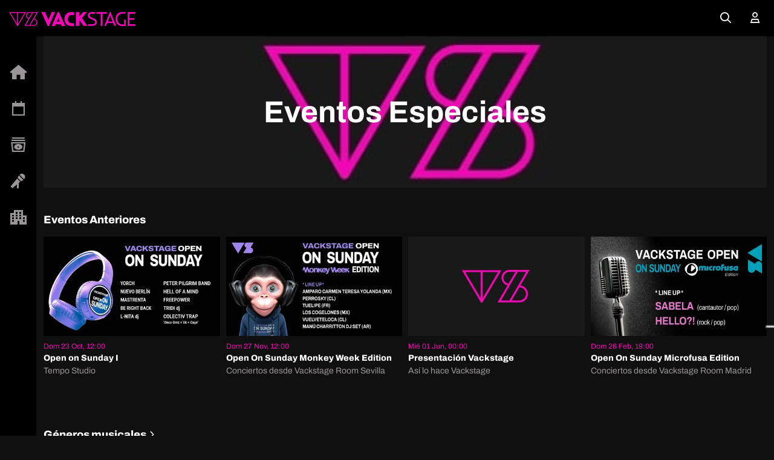

--- FILE ---
content_type: text/html; charset=utf-8
request_url: https://www.vackstage.com/es/eventos-especiales
body_size: 15048
content:
<!DOCTYPE html><html lang="es"><head><meta charSet="utf-8"/><meta name="viewport" content="width=device-width"/><title>Eventos Especiales | Vackstage</title><meta name="description" content=""/><meta name="keywords" content=""/><link rel="canonical" href="https://www.vackstage.com/es/eventos-especiales"/><link rel="alternate" hrefLang="it" href="https://www.vackstage.com/it/eventos-especiales"/><link rel="alternate" hrefLang="en" href="https://www.vackstage.com/en/eventos-especiales"/><link rel="alternate" hrefLang="x-default" href="https://www.vackstage.com/it/eventos-especiales"/><meta name="next-head-count" content="9"/><link rel="icon" href="/favicon/favicon.ico"/><link rel="icon" type="image/png" href="/favicon/favicon-16x16.png" sizes="16x16"/><link rel="icon" type="image/png" href="/favicon/favicon-32x32.png" sizes="32x32"/><link rel="icon" type="image/png" href="/favicon/android-chrome-192x192.png" sizes="192x192"/><link rel="icon" type="image/png" href="/favicon/android-chrome-512x512.png" sizes="512x512"/><link rel="apple-touch-icon" href="/favicon/apple-touch-icon.png"/><script defer="" class="_iub_cs_activate" type="text/plain">(function(w,d,s,l,i){w[l]=w[l]||[];w[l].push({'gtm.start':
                new Date().getTime(),event:'gtm.js'});var f=d.getElementsByTagName(s)[0],
                j=d.createElement(s),dl=l!='dataLayer'?'&l='+l:'';j.async=true;j.src=
                'https://www.googletagmanager.com/gtm.js?id='+i+dl;f.parentNode.insertBefore(j,f);
                })(window,document,'script','dataLayer', 'GTM-KKH5HKC');</script><link data-next-font="size-adjust" rel="preconnect" href="/" crossorigin="anonymous"/><link rel="preload" href="/_next/static/css/d6c1072bbd38360b.css" as="style"/><link rel="stylesheet" href="/_next/static/css/d6c1072bbd38360b.css" data-n-g=""/><link rel="preload" href="/_next/static/css/e5384ffc60c5ee9a.css" as="style"/><link rel="stylesheet" href="/_next/static/css/e5384ffc60c5ee9a.css" data-n-p=""/><noscript data-n-css=""></noscript><script defer="" nomodule="" src="/_next/static/chunks/polyfills-78c92fac7aa8fdd8.js"></script><script src="/_next/static/chunks/webpack-FptLT6BQHD_GpClKiBtpy.js" defer=""></script><script src="/_next/static/chunks/framework-FptLT6BQHD_GpClKiBtpy.js" defer=""></script><script src="/_next/static/chunks/main-FptLT6BQHD_GpClKiBtpy.js" defer=""></script><script src="/_next/static/chunks/pages/_app-FptLT6BQHD_GpClKiBtpy.js" defer=""></script><script src="/_next/static/chunks/397-FptLT6BQHD_GpClKiBtpy.js" defer=""></script><script src="/_next/static/chunks/pages/%5B%5B...slug%5D%5D-FptLT6BQHD_GpClKiBtpy.js" defer=""></script><script src="/_next/static/FptLT6BQHD_GpClKiBtpy/_buildManifest.js" defer=""></script><script src="/_next/static/FptLT6BQHD_GpClKiBtpy/_ssgManifest.js" defer=""></script></head><body><noscript><iframe src="https://www.googletagmanager.com/ns.html?id=GTM-KKH5HKC"
                height="0" width="0" style="display:none;visibility:hidden"></iframe></noscript><div id="__next"><main id="main"><nav class="navbar navbar-expand Navbar_navbar__54KqW nav"><a class="navbar-brand Navbar_navbarBrand__HN1T1" href="/"><img loading="eager" src="/images/logo-nav.svg" class="" alt="logo_vackstage_768x86x1"/></a><div class="collapse navbar-collapse Navbar_navbarMenu__HLyNP"><ul class="navbar-nav ms-auto"><li class="nav-item"><a href="/buscador" class="nav-link"><i class="fasr fa-magnifying-glass"></i></a></li><li class="Navbar_navbarDropdown__a__Iq nav-item  dropdown"><a class="nav-link dropdown-toggle" id="react-aria-:Rq9jm:" aria-expanded="false" href="#"><i class="fasr fa-user"></i></a></li></ul></div></nav><div class="Sidebar_sidebar__pRWqb"><ul><li class=" d-lg-block d-none"><a href="/"><i class="fass fa-house"></i><p class="d-none">Home</p></a></li><li class=" d-lg-none d-block"><a href="/"><i class="fass fa-house"></i><p class="d-none">Home</p></a></li><li class=" d-lg-block d-none"><a href="/calendario"><i class="fasr fa-calendar"></i><p class="d-none">Calendario</p></a></li><li class=" d-lg-none d-block"><a href="/calendario"><i class="fasr fa-calendar"></i><p class="d-none">Calendario</p></a></li><li class=" d-lg-block d-none"><a href="/generos"><i class="fasr fa-album-collection"></i><p class="d-none">Géneros</p></a></li><li class=" d-lg-none d-block"><a href="/generos"><i class="fasr fa-album-collection"></i><p class="d-none">Géneros</p></a></li><li class=" d-lg-block d-none"><a href="/artistas"><i class="fass fa-microphone-stand"></i><p class="d-none">Artistas</p></a></li><li class=" d-lg-none d-block"><a href="/artistas"><i class="fass fa-microphone-stand"></i><p class="d-none">Artistas</p></a></li><li class=" d-lg-block d-none"><a href="/channels"><i class="fass fa-apartment"></i><p class="d-none">Channels</p></a></li><li class=" d-lg-none d-block"><a href="/channels"><i class="fass fa-apartment"></i><p class="d-none">Channels</p></a></li></ul></div><div class="container-fluid"><div class="CategoryHeader_categoryHeader__aYQGv d-flex align-items-center justify-content-center"><img loading="eager" src="/images/placeholder.jpg" class="" alt="eventos-especiales_header"/><p class="CategoryHeader_title__pDCar">Eventos Especiales</p></div></div><div class="container-fluid"><div class="ContentCarousel_contentCarousel__KC4In"><div class="ContentCarousel_contentCarouselHeader__ifKo6"><p>Eventos Anteriores</p></div><div class="swiper"><div class="swiper-wrapper"><div class="swiper-slide"><a class="ContentCard_contentCard__Ck0YV" href="/eventos-especiales/open-on-sunday-kbx"><div class="ContentCard_contentCardImage__fQ0oT"><img loading="eager" src="/images/placeholder.jpg" class="" alt="EVENT_MARATON4"/></div><p class="ContentCard_date__Ds9dC">Dom 23 Oct, 12:00</p><p class="ContentCard_title__mlQZY">Open on Sunday I</p><p class="ContentCard_subtitle__7fQ_i">Tempo Studio</p></a></div><div class="swiper-slide"><a class="ContentCard_contentCard__Ck0YV" href="/eventos-especiales/open-on-sunday-monkey-week-edition-3er"><div class="ContentCard_contentCardImage__fQ0oT"><img loading="eager" src="/images/placeholder.jpg" class="" alt="EVENT_OOS_MONKEY"/></div><p class="ContentCard_date__Ds9dC">Dom 27 Nov, 12:00</p><p class="ContentCard_title__mlQZY">Open On Sunday Monkey Week Edition</p><p class="ContentCard_subtitle__7fQ_i">Conciertos desde Vackstage Room Sevilla</p></a></div><div class="swiper-slide"><a class="ContentCard_contentCard__Ck0YV" href="/eventos-especiales/presentacion-vackstage-ovx"><div class="ContentCard_contentCardImage__fQ0oT"><img loading="eager" src="/images/placeholder.jpg" class="" alt="images/placeholder"/></div><p class="ContentCard_date__Ds9dC">Mié 01 Jun, 00:00</p><p class="ContentCard_title__mlQZY">Presentación Vackstage</p><p class="ContentCard_subtitle__7fQ_i">Así lo hace Vackstage</p></a></div><div class="swiper-slide"><a class="ContentCard_contentCard__Ck0YV" href="/eventos-especiales/open-on-sunday-microfusa-edition-yje"><div class="ContentCard_contentCardImage__fQ0oT"><img loading="eager" src="/images/placeholder.jpg" class="" alt="EVENT_OOS_MICROFUSA"/></div><p class="ContentCard_date__Ds9dC">Dom 26 Feb, 19:00</p><p class="ContentCard_title__mlQZY">Open On Sunday Microfusa Edition</p><p class="ContentCard_subtitle__7fQ_i">Conciertos desde Vackstage Room Madrid</p></a></div><div class="swiper-slide"><a class="ContentCard_contentCard__Ck0YV" href="/eventos-especiales/amante-laffon-sarajevo-84-turmalina-nhz"><div class="ContentCard_contentCardImage__fQ0oT"><img loading="eager" src="/images/placeholder.jpg" class="" alt="Amante-Laffón-+-Sarajevo-84-+-Turmalina_EVENT_SALA-X_OK"/></div><p class="ContentCard_date__Ds9dC">Sáb 01 Abr, 23:20</p><p class="ContentCard_title__mlQZY">Amante Laffón + Sarajevo 84 + Turmalina</p><p class="ContentCard_subtitle__7fQ_i">Live desde Sala X</p></a></div><div class="swiper-slide"><a class="ContentCard_contentCard__Ck0YV" href="/eventos-especiales/bigup-formacion-4ca"><div class="ContentCard_contentCardImage__fQ0oT"><img loading="eager" src="/images/placeholder.jpg" class="" alt="16"/></div><p class="ContentCard_date__Ds9dC">Jue 19 Oct, 18:50</p><p class="ContentCard_title__mlQZY">BigUp! Formación</p><p class="ContentCard_subtitle__7fQ_i">Cómo puedo entrar en playlists haciendo un buen pitch</p></a></div><div class="swiper-slide"><a class="ContentCard_contentCard__Ck0YV" href="/eventos-especiales/especial-charly-garcia-corner-qto"><div class="ContentCard_contentCardImage__fQ0oT"><img loading="eager" src="/images/placeholder.jpg" class="" alt="CHARLY GARCIA CORNER"/></div><p class="ContentCard_date__Ds9dC">Lun 20 Nov, 18:00</p><p class="ContentCard_title__mlQZY">Especial Charly García Corner</p><p class="ContentCard_subtitle__7fQ_i">Rolando D&#x27;Lugo presenta Orbita Rock TV #28</p></a></div><div class="swiper-slide"><a class="ContentCard_contentCard__Ck0YV" href="/eventos-especiales/cuando-el-destino-nos-alcance-herramientas-de-digitalizacion-para-salas-de-conciertos-aoa"><div class="ContentCard_contentCardImage__fQ0oT"><img loading="eager" src="/images/placeholder.jpg" class="" alt="MW"/></div><p class="ContentCard_date__Ds9dC">Jue 23 Nov, 10:15</p><p class="ContentCard_title__mlQZY">Cuando el destino nos alcance: herramientas de digitalización para salas de conciertos</p><p class="ContentCard_subtitle__7fQ_i">Charla del programa DICE Monkey Pro</p></a></div><div class="swiper-slide"><a class="ContentCard_contentCard__Ck0YV" href="/eventos-especiales/presentacion-i-congreso-nacional-de-festivales-de-musica-en-vivo-jnu"><div class="ContentCard_contentCardImage__fQ0oT"><img loading="eager" src="/images/placeholder.jpg" class="" alt="MW (2)"/></div><p class="ContentCard_date__Ds9dC">Jue 23 Nov, 11:30</p><p class="ContentCard_title__mlQZY">Presentación I Congreso Nacional de Festivales de Música en vivo</p><p class="ContentCard_subtitle__7fQ_i">Charla del programa DICE Monkey Pro</p></a></div><div class="swiper-slide"><a class="ContentCard_contentCard__Ck0YV" href="/eventos-especiales/lo-verde-empieza-en-los-festivales-buenas-practicas-en-sostenibilidad-daw"><div class="ContentCard_contentCardImage__fQ0oT"><img loading="eager" src="/images/placeholder.jpg" class="" alt="MW (3)"/></div><p class="ContentCard_date__Ds9dC">Jue 23 Nov, 11:45</p><p class="ContentCard_title__mlQZY">Lo Verde Empieza En Los Festivales: Buenas Prácticas En Sostenibilidad</p><p class="ContentCard_subtitle__7fQ_i">Charla del programa DICE Monkey Pro</p></a></div><div class="swiper-slide"><a class="ContentCard_contentCard__Ck0YV" href="/eventos-especiales/show-me-the-money-taller-sobre-incentivos-fiscales-y-nuevas-vias-de-financiacion-para-salas-de-conciertos-euh"><div class="ContentCard_contentCardImage__fQ0oT"><img loading="eager" src="/images/placeholder.jpg" class="" alt="MW (4)"/></div><p class="ContentCard_date__Ds9dC">Jue 23 Nov, 13:00</p><p class="ContentCard_title__mlQZY">Show Me The Money!: Taller Sobre Incentivos Fiscales Y Nuevas Vías De Financiación Para Salas De Conciertos</p><p class="ContentCard_subtitle__7fQ_i">Charla del programa DICE Monkey Pro</p></a></div><div class="swiper-slide"><a class="ContentCard_contentCard__Ck0YV" href="/eventos-especiales/wolfie-ai-como-utilizar-la-inteligencia-artificial-para-optimizar-tu-proyecto-en-la-industria-de-la-musica-s6g"><div class="ContentCard_contentCardImage__fQ0oT"><img loading="eager" src="/images/placeholder.jpg" class="" alt="MW (5)"/></div><p class="ContentCard_date__Ds9dC">Jue 23 Nov, 14:15</p><p class="ContentCard_title__mlQZY">Wolfie AI: cómo utilizar la inteligencia artificial para optimizar tu proyecto en la industria de la música.</p><p class="ContentCard_subtitle__7fQ_i">Charla del programa DICE Monkey Pro</p></a></div><div class="swiper-slide"><a class="ContentCard_contentCard__Ck0YV" href="/eventos-especiales/ahogados-en-papeleo-modernizacion-de-la-normativa-para-la-organizacion-de-festivales-tus"><div class="ContentCard_contentCardImage__fQ0oT"><img loading="eager" src="/images/placeholder.jpg" class="" alt="MW (6)"/></div><p class="ContentCard_date__Ds9dC">Jue 23 Nov, 16:30</p><p class="ContentCard_title__mlQZY">¿Ahogados en papeleo? Modernización de la normativa para la organización de festivales</p><p class="ContentCard_subtitle__7fQ_i">Charla del programa DICE Monkey Pro</p></a></div><div class="swiper-slide"><a class="ContentCard_contentCard__Ck0YV" href="/eventos-especiales/toma-el-dinero-y-no-corras-la-financiacion-de-los-festivales-ave"><div class="ContentCard_contentCardImage__fQ0oT"><img loading="eager" src="/images/placeholder.jpg" class="" alt="MW (7)"/></div><p class="ContentCard_date__Ds9dC">Jue 23 Nov, 17:45</p><p class="ContentCard_title__mlQZY">Toma el dinero… y no corras: la financiación de los festivales</p><p class="ContentCard_subtitle__7fQ_i">Charla del programa DICE Monkey Pro</p></a></div><div class="swiper-slide"><a class="ContentCard_contentCard__Ck0YV" href="/eventos-especiales/lo-bueno-si-breve-pitchings-fma-tzy"><div class="ContentCard_contentCardImage__fQ0oT"><img loading="eager" src="/images/placeholder.jpg" class="" alt="MW (8)"/></div><p class="ContentCard_date__Ds9dC">Vie 24 Nov, 10:00</p><p class="ContentCard_title__mlQZY">Lo bueno si breve…: pitchings FMA</p><p class="ContentCard_subtitle__7fQ_i">Espacio del programa DICE Monkey Pro</p></a></div><div class="swiper-slide"><a class="ContentCard_contentCard__Ck0YV" href="/eventos-especiales/shake-your-money-maker-beneficios-de-los-incentivos-fiscales-en-festivales-avu"><div class="ContentCard_contentCardImage__fQ0oT"><img loading="eager" src="/images/placeholder.jpg" class="" alt="MW (9)"/></div><p class="ContentCard_date__Ds9dC">Vie 24 Nov, 11:00</p><p class="ContentCard_title__mlQZY">Shake your money maker: beneficios de los incentivos fiscales en festivales</p><p class="ContentCard_subtitle__7fQ_i">Evento del programa DICE Monkey Pro</p></a></div><div class="swiper-slide"><a class="ContentCard_contentCard__Ck0YV" href="/eventos-especiales/presentacion-soundreef-la-forma-mas-eficiente-de-gestionar-los-derechos-de-autor-mpf"><div class="ContentCard_contentCardImage__fQ0oT"><img loading="eager" src="/images/placeholder.jpg" class="" alt="MW (10)"/></div><p class="ContentCard_date__Ds9dC">Vie 24 Nov, 12:15</p><p class="ContentCard_title__mlQZY">Presentación: Soundreef, la forma más eficiente de gestionar los derechos de autor</p><p class="ContentCard_subtitle__7fQ_i">Evento del programa DICE Monkey Pro</p></a></div><div class="swiper-slide"><a class="ContentCard_contentCard__Ck0YV" href="/eventos-especiales/con-la-musica-a-otras-partes-taller-de-internacionalizacion-de-festivales-duo"><div class="ContentCard_contentCardImage__fQ0oT"><img loading="eager" src="/images/placeholder.jpg" class="" alt="MW (11)"/></div><p class="ContentCard_date__Ds9dC">Vie 24 Nov, 13:30</p><p class="ContentCard_title__mlQZY">Con la música a otras partes: taller de internacionalización de festivales</p><p class="ContentCard_subtitle__7fQ_i">Evento del programa DICE Monkey Pro</p></a></div><div class="swiper-slide"><a class="ContentCard_contentCard__Ck0YV" href="/eventos-especiales/stop-making-sense-estamos-demasiados-saturados-de-lanzamientos-cck"><div class="ContentCard_contentCardImage__fQ0oT"><img loading="eager" src="/images/placeholder.jpg" class="" alt="MW (12)"/></div><p class="ContentCard_date__Ds9dC">Sáb 25 Nov, 11:00</p><p class="ContentCard_title__mlQZY">Stop making sense: ¿estamos demasiados saturados de lanzamientos?</p><p class="ContentCard_subtitle__7fQ_i">Evento del programa DICE Monkey Pro</p></a></div><div class="swiper-slide"><a class="ContentCard_contentCard__Ck0YV" href="/eventos-especiales/aie-presenta-promocion-derechos-y-ayudas-para-artistas-independientes-en-gira-1ti"><div class="ContentCard_contentCardImage__fQ0oT"><img loading="eager" src="/images/placeholder.jpg" class="" alt="MW (13)"/></div><p class="ContentCard_date__Ds9dC">Sáb 25 Nov, 12:45</p><p class="ContentCard_title__mlQZY">AIE presenta: promoción, derechos y ayudas para artistas independientes en gira</p><p class="ContentCard_subtitle__7fQ_i">Evento del programa DICE Monkey Pro</p></a></div><div class="swiper-slide"><a class="ContentCard_contentCard__Ck0YV" href="/eventos-especiales/navigating-uncertainty-the-current-state-of-journalism-sbu"><div class="ContentCard_contentCardImage__fQ0oT"><img loading="eager" src="/images/placeholder.jpg" class="" alt="MW (14)"/></div><p class="ContentCard_date__Ds9dC">Jue 23 Nov, 10:40</p><p class="ContentCard_title__mlQZY">Navigating Uncertainty: The Current State of Journalism</p><p class="ContentCard_subtitle__7fQ_i">Evento del programa DICE Monkey Pro</p></a></div><div class="swiper-slide"><a class="ContentCard_contentCard__Ck0YV" href="/eventos-especiales/on-air-interaction-between-the-music-scene-and-radio-practices-in-the-independent-scene-0nl"><div class="ContentCard_contentCardImage__fQ0oT"><img loading="eager" src="/images/placeholder.jpg" class="" alt="MW (15)"/></div><p class="ContentCard_date__Ds9dC">Jue 23 Nov, 11:45</p><p class="ContentCard_title__mlQZY">On Air!: Interaction Between the Music Scene and Radio Practices in the Independent Scene</p><p class="ContentCard_subtitle__7fQ_i">Evento del programa DICE Monkey Pro</p></a></div><div class="swiper-slide"><a class="ContentCard_contentCard__Ck0YV" href="/eventos-especiales/cuestion-de-autor-ia-la-ia-aplicada-a-la-creacion-musical-fhn"><div class="ContentCard_contentCardImage__fQ0oT"><img loading="eager" src="/images/placeholder.jpg" class="" alt="MW (16)"/></div><p class="ContentCard_date__Ds9dC">Jue 23 Nov, 13:30</p><p class="ContentCard_title__mlQZY">Cuestión de autor-IA: la IA aplicada a la creación musical</p><p class="ContentCard_subtitle__7fQ_i">Evento del programa DICE Monkey Pro</p></a></div><div class="swiper-slide"><a class="ContentCard_contentCard__Ck0YV" href="/eventos-especiales/presentacion-de-bolear-es-d2i"><div class="ContentCard_contentCardImage__fQ0oT"><img loading="eager" src="/images/placeholder.jpg" class="" alt="MW (17)"/></div><p class="ContentCard_date__Ds9dC">Jue 23 Nov, 17:00</p><p class="ContentCard_title__mlQZY">Presentación de Bolear.es</p><p class="ContentCard_subtitle__7fQ_i">Evento del programa DICE Monkey Pro</p></a></div><div class="swiper-slide"><a class="ContentCard_contentCard__Ck0YV" href="/eventos-especiales/que-verde-era-mi-sala-sostenibilidad-y-musica-en-vivo-xtg"><div class="ContentCard_contentCardImage__fQ0oT"><img loading="eager" src="/images/placeholder.jpg" class="" alt="MW (18)"/></div><p class="ContentCard_date__Ds9dC">Jue 23 Nov, 18:30</p><p class="ContentCard_title__mlQZY">¡Qué verde era mi sala!: Sostenibilidad y música en vivo</p><p class="ContentCard_subtitle__7fQ_i">Evento del programa DICE Monkey Pro</p></a></div><div class="swiper-slide"><a class="ContentCard_contentCard__Ck0YV" href="/eventos-especiales/embracing-the-challenge-being-an-independent-musician-in-today-s-music-industry-eku"><div class="ContentCard_contentCardImage__fQ0oT"><img loading="eager" src="/images/placeholder.jpg" class="" alt="MW (19)"/></div><p class="ContentCard_date__Ds9dC">Vie 24 Nov, 10:00</p><p class="ContentCard_title__mlQZY">Embracing the Challenge: Being an Independent Musician in Today’s Music Industry</p><p class="ContentCard_subtitle__7fQ_i">Evento del programa DICE Monkey Pro</p></a></div><div class="swiper-slide"><a class="ContentCard_contentCard__Ck0YV" href="/eventos-especiales/count-on-me-the-diversity-of-music-platforms-how-do-they-support-the-alternative-music-scene-mji"><div class="ContentCard_contentCardImage__fQ0oT"><img loading="eager" src="/images/placeholder.jpg" class="" alt="MW (20)"/></div><p class="ContentCard_date__Ds9dC">Vie 24 Nov, 11:45</p><p class="ContentCard_title__mlQZY">Count on Me: The Diversity of Music Platforms. How Do They Support the Alternative Music Scene?</p><p class="ContentCard_subtitle__7fQ_i">Evento del programa DICE Monkey Pro</p></a></div><div class="swiper-slide"><a class="ContentCard_contentCard__Ck0YV" href="/eventos-especiales/el-dia-de-manana-inteligencia-artificial-hacia-donde-nos-lleva-todo-esto-krl"><div class="ContentCard_contentCardImage__fQ0oT"><img loading="eager" src="/images/placeholder.jpg" class="" alt="MW (21)"/></div><p class="ContentCard_date__Ds9dC">Vie 24 Nov, 13:30</p><p class="ContentCard_title__mlQZY">El día de mañana: inteligencia artificial, ¿hacia dónde nos lleva todo esto?</p><p class="ContentCard_subtitle__7fQ_i">Evento del programa DICE Monkey Pro</p></a></div><div class="swiper-slide"><a class="ContentCard_contentCard__Ck0YV" href="/eventos-especiales/virtual-insanity-social-media-marketing-in-the-music-industry-pjx"><div class="ContentCard_contentCardImage__fQ0oT"><img loading="eager" src="/images/placeholder.jpg" class="" alt="MW (22)"/></div><p class="ContentCard_date__Ds9dC">Sáb 25 Nov, 10:00</p><p class="ContentCard_title__mlQZY">Virtual Insanity: Social Media Marketing in the Music Industry</p><p class="ContentCard_subtitle__7fQ_i">Evento del programa DICE Monkey Pro</p></a></div><div class="swiper-slide"><a class="ContentCard_contentCard__Ck0YV" href="/eventos-especiales/the-diversified-digital-market-cvl"><div class="ContentCard_contentCardImage__fQ0oT"><img loading="eager" src="/images/placeholder.jpg" class="" alt="MW (23)"/></div><p class="ContentCard_date__Ds9dC">Sáb 25 Nov, 11:45</p><p class="ContentCard_title__mlQZY">The Diversified Digital Market</p><p class="ContentCard_subtitle__7fQ_i">Evento del programa DICE Monkey Pro</p></a></div></div><div class="ContentCarousel_contentCarouselNavButton__zm0Ab ContentCarousel_contentCarouselNavButtonPrev__HDBdq"><i class="fa fa-chevron-left"></i></div><div class="ContentCarousel_contentCarouselNavButton__zm0Ab ContentCarousel_contentCarouselNavButtonNext__1Rwo0"><i class="fa fa-chevron-right"></i></div></div></div></div><div class="container-fluid"><div class="CategoryCarousel_categoryCarousel__RYdHt"><div class="CategoryCarousel_categoryCarouselHeader__3yoHe"><p>Géneros musicales</p><a href="/generos"><span>ver más</span><i class="fa fa-chevron-right"></i></a></div><div class="swiper"><div class="swiper-wrapper"><div class="swiper-slide"><a class="CategoryCard_categoryCard__Ly_yf" href="/autor-folk"><div class="CategoryCard_categoryCardBox__auSZm"><img loading="eager" src="/images/placeholder.jpg" class="" alt="folk_square"/><div class="CategoryCard_categoryCardContent__Zw1U_"><p class="CategoryCard_title__gH50O">Autor-Folk</p></div></div></a></div><div class="swiper-slide"><a class="CategoryCard_categoryCard__Ly_yf" href="/blues"><div class="CategoryCard_categoryCardBox__auSZm"><img loading="eager" src="/images/placeholder.jpg" class="" alt="1.png"/><div class="CategoryCard_categoryCardContent__Zw1U_"><p class="CategoryCard_title__gH50O">Blues</p></div></div></a></div><div class="swiper-slide"><a class="CategoryCard_categoryCard__Ly_yf" href="/electronic"><div class="CategoryCard_categoryCardBox__auSZm"><img loading="eager" src="/images/placeholder.jpg" class="" alt="electro_square"/><div class="CategoryCard_categoryCardContent__Zw1U_"><p class="CategoryCard_title__gH50O">Electronic</p></div></div></a></div><div class="swiper-slide"><a class="CategoryCard_categoryCard__Ly_yf" href="/entrevistas"><div class="CategoryCard_categoryCardBox__auSZm"><img loading="eager" src="/images/placeholder.jpg" class="" alt="entrevistas-BOX"/><div class="CategoryCard_categoryCardContent__Zw1U_"><p class="CategoryCard_title__gH50O">Entrevistas</p></div></div></a></div><div class="swiper-slide"><a class="CategoryCard_categoryCard__Ly_yf" href="/festivales"><div class="CategoryCard_categoryCardBox__auSZm"><img loading="eager" src="/images/placeholder.jpg" class="" alt="salas_conciertos"/><div class="CategoryCard_categoryCardContent__Zw1U_"><p class="CategoryCard_title__gH50O">Festivales</p></div></div></a></div><div class="swiper-slide"><a class="CategoryCard_categoryCard__Ly_yf" href="/flamenco"><div class="CategoryCard_categoryCardBox__auSZm"><img loading="eager" src="/images/placeholder.jpg" class="" alt="flamenco"/><div class="CategoryCard_categoryCardContent__Zw1U_"><p class="CategoryCard_title__gH50O">Flamenco</p></div></div></a></div><div class="swiper-slide"><a class="CategoryCard_categoryCard__Ly_yf" href="/fusion"><div class="CategoryCard_categoryCardBox__auSZm"><img loading="eager" src="/images/placeholder.jpg" class="" alt="world_square"/><div class="CategoryCard_categoryCardContent__Zw1U_"><p class="CategoryCard_title__gH50O">Fusión</p></div></div></a></div><div class="swiper-slide"><a class="CategoryCard_categoryCard__Ly_yf" href="/fusion-worldmusic"><div class="CategoryCard_categoryCardBox__auSZm"><img loading="eager" src="/images/placeholder.jpg" class="" alt="world_square"/><div class="CategoryCard_categoryCardContent__Zw1U_"><p class="CategoryCard_title__gH50O">Fusion-WorldMusic</p></div></div></a></div><div class="swiper-slide"><a class="CategoryCard_categoryCard__Ly_yf" href="/heavy"><div class="CategoryCard_categoryCardBox__auSZm"><img loading="eager" src="/images/placeholder.jpg" class="" alt="2.png"/><div class="CategoryCard_categoryCardContent__Zw1U_"><p class="CategoryCard_title__gH50O">Heavy</p></div></div></a></div><div class="swiper-slide"><a class="CategoryCard_categoryCard__Ly_yf" href="/hip-hop"><div class="CategoryCard_categoryCardBox__auSZm"><img loading="eager" src="/images/placeholder.jpg" class="" alt="RAP"/><div class="CategoryCard_categoryCardContent__Zw1U_"><p class="CategoryCard_title__gH50O">Hip Hop</p></div></div></a></div><div class="swiper-slide"><a class="CategoryCard_categoryCard__Ly_yf" href="/jazz"><div class="CategoryCard_categoryCardBox__auSZm"><img loading="eager" src="/images/placeholder.jpg" class="" alt="jazz_square"/><div class="CategoryCard_categoryCardContent__Zw1U_"><p class="CategoryCard_title__gH50O">Jazz</p></div></div></a></div><div class="swiper-slide"><a class="CategoryCard_categoryCard__Ly_yf" href="/latino"><div class="CategoryCard_categoryCardBox__auSZm"><img loading="eager" src="/images/placeholder.jpg" class="" alt="Reggaeton"/><div class="CategoryCard_categoryCardContent__Zw1U_"><p class="CategoryCard_title__gH50O">Latino</p></div></div></a></div><div class="swiper-slide"><a class="CategoryCard_categoryCard__Ly_yf" href="/pop"><div class="CategoryCard_categoryCardBox__auSZm"><img loading="eager" src="/images/placeholder.jpg" class="" alt="pop_square"/><div class="CategoryCard_categoryCardContent__Zw1U_"><p class="CategoryCard_title__gH50O">Pop</p></div></div></a></div><div class="swiper-slide"><a class="CategoryCard_categoryCard__Ly_yf" href="/punk"><div class="CategoryCard_categoryCardBox__auSZm"><img loading="eager" src="/images/placeholder.jpg" class="" alt="Punk"/><div class="CategoryCard_categoryCardContent__Zw1U_"><p class="CategoryCard_title__gH50O">Punk</p></div></div></a></div><div class="swiper-slide"><a class="CategoryCard_categoryCard__Ly_yf" href="/rock"><div class="CategoryCard_categoryCardBox__auSZm"><img loading="eager" src="/images/placeholder.jpg" class="" alt="rock_square"/><div class="CategoryCard_categoryCardContent__Zw1U_"><p class="CategoryCard_title__gH50O">Rock </p></div></div></a></div><div class="swiper-slide"><a class="CategoryCard_categoryCard__Ly_yf" href="/salas-de-conciertos"><div class="CategoryCard_categoryCardBox__auSZm"><img loading="eager" src="/images/placeholder.jpg" class="" alt="salas_conciertos"/><div class="CategoryCard_categoryCardContent__Zw1U_"><p class="CategoryCard_title__gH50O">Salas de conciertos</p></div></div></a></div><div class="swiper-slide"><a class="CategoryCard_categoryCard__Ly_yf" href="/soul-funk"><div class="CategoryCard_categoryCardBox__auSZm"><img loading="eager" src="/images/placeholder.jpg" class="" alt="funk_square"/><div class="CategoryCard_categoryCardContent__Zw1U_"><p class="CategoryCard_title__gH50O">Soul-Funk</p></div></div></a></div><div class="swiper-slide"><a class="CategoryCard_categoryCard__Ly_yf" href="/urban"><div class="CategoryCard_categoryCardBox__auSZm"><img loading="eager" src="/images/placeholder.jpg" class="" alt="folk_square"/><div class="CategoryCard_categoryCardContent__Zw1U_"><p class="CategoryCard_title__gH50O">Autor-Folk</p></div></div></a></div><div class="swiper-slide"><a class="CategoryCard_categoryCard__Ly_yf" href="/lo-mas-visto"><div class="CategoryCard_categoryCardBox__auSZm"><img loading="eager" src="/images/placeholder.jpg" class="" alt="images/placeholder"/><div class="CategoryCard_categoryCardContent__Zw1U_"><p class="CategoryCard_title__gH50O">Lo más visto</p></div></div></a></div><div class="swiper-slide"><a class="CategoryCard_categoryCard__Ly_yf" href="/indie"><div class="CategoryCard_categoryCardBox__auSZm"><img loading="eager" src="/images/placeholder.jpg" class="" alt="32"/><div class="CategoryCard_categoryCardContent__Zw1U_"><p class="CategoryCard_title__gH50O">Indie</p></div></div></a></div><div class="swiper-slide"><a class="CategoryCard_categoryCard__Ly_yf" href="/pop-rock"><div class="CategoryCard_categoryCardBox__auSZm"><img loading="eager" src="/images/placeholder.jpg" class="" alt="31"/><div class="CategoryCard_categoryCardContent__Zw1U_"><p class="CategoryCard_title__gH50O">Pop-Rock</p></div></div></a></div><div class="swiper-slide"><a class="CategoryCard_categoryCard__Ly_yf" href="/bolero"><div class="CategoryCard_categoryCardBox__auSZm"><img loading="eager" src="/images/placeholder.jpg" class="" alt="29"/><div class="CategoryCard_categoryCardContent__Zw1U_"><p class="CategoryCard_title__gH50O">Bolero</p></div></div></a></div><div class="swiper-slide"><a class="CategoryCard_categoryCard__Ly_yf" href="/urbano"><div class="CategoryCard_categoryCardBox__auSZm"><img loading="eager" src="/images/placeholder.jpg" class="" alt="28"/><div class="CategoryCard_categoryCardContent__Zw1U_"><p class="CategoryCard_title__gH50O">Urbano</p></div></div></a></div><div class="swiper-slide"><a class="CategoryCard_categoryCard__Ly_yf" href="/noise"><div class="CategoryCard_categoryCardBox__auSZm"><img loading="eager" src="/images/placeholder.jpg" class="" alt="26"/><div class="CategoryCard_categoryCardContent__Zw1U_"><p class="CategoryCard_title__gH50O">Noise</p></div></div></a></div><div class="swiper-slide"><a class="CategoryCard_categoryCard__Ly_yf" href="/psicodelico"><div class="CategoryCard_categoryCardBox__auSZm"><img loading="eager" src="/images/placeholder.jpg" class="" alt="27"/><div class="CategoryCard_categoryCardContent__Zw1U_"><p class="CategoryCard_title__gH50O">Psicodélico</p></div></div></a></div><div class="swiper-slide"><a class="CategoryCard_categoryCard__Ly_yf" href="/rock-alternativo"><div class="CategoryCard_categoryCardBox__auSZm"><img loading="eager" src="/images/placeholder.jpg" class="" alt="30"/><div class="CategoryCard_categoryCardContent__Zw1U_"><p class="CategoryCard_title__gH50O">Rock Alternativo</p></div></div></a></div><div class="swiper-slide"><a class="CategoryCard_categoryCard__Ly_yf" href="/indie-rock"><div class="CategoryCard_categoryCardBox__auSZm"><img loading="eager" src="/images/placeholder.jpg" class="" alt="51"/><div class="CategoryCard_categoryCardContent__Zw1U_"><p class="CategoryCard_title__gH50O">Indie-Rock</p></div></div></a></div><div class="swiper-slide"><a class="CategoryCard_categoryCard__Ly_yf" href="/cumbia"><div class="CategoryCard_categoryCardBox__auSZm"><img loading="eager" src="/images/placeholder.jpg" class="" alt="52"/><div class="CategoryCard_categoryCardContent__Zw1U_"><p class="CategoryCard_title__gH50O">Cumbia</p></div></div></a></div><div class="swiper-slide"><a class="CategoryCard_categoryCard__Ly_yf" href="/folk-rock"><div class="CategoryCard_categoryCardBox__auSZm"><img loading="eager" src="/images/placeholder.jpg" class="" alt="53"/><div class="CategoryCard_categoryCardContent__Zw1U_"><p class="CategoryCard_title__gH50O">Folk-Rock </p></div></div></a></div><div class="swiper-slide"><a class="CategoryCard_categoryCard__Ly_yf" href="/metal"><div class="CategoryCard_categoryCardBox__auSZm"><img loading="eager" src="/images/placeholder.jpg" class="" alt="54"/><div class="CategoryCard_categoryCardContent__Zw1U_"><p class="CategoryCard_title__gH50O">Metal</p></div></div></a></div><div class="swiper-slide"><a class="CategoryCard_categoryCard__Ly_yf" href="/techno"><div class="CategoryCard_categoryCardBox__auSZm"><img loading="eager" src="/images/placeholder.jpg" class="" alt="PROFILE ARTISTAS NUEVO"/><div class="CategoryCard_categoryCardContent__Zw1U_"><p class="CategoryCard_title__gH50O">Techno</p></div></div></a></div><div class="swiper-slide"><a class="CategoryCard_categoryCard__Ly_yf" href="/garage-rock"><div class="CategoryCard_categoryCardBox__auSZm"><img loading="eager" src="/images/placeholder.jpg" class="" alt="PROFILE ARTISTAS NUEVO (1)"/><div class="CategoryCard_categoryCardContent__Zw1U_"><p class="CategoryCard_title__gH50O">Garage rock </p></div></div></a></div></div><div class="CategoryCarousel_categoryCarouselNavButton__Eqg9C CategoryCarousel_categoryCarouselNavButtonPrev__4PG8u"><i class="fa fa-chevron-left"></i></div><div class="CategoryCarousel_categoryCarouselNavButton__Eqg9C CategoryCarousel_categoryCarouselNavButtonNext__jG1ph"><i class="fa fa-chevron-right"></i></div></div></div></div><div class="container-fluid"><div class="PersonCarousel_personCarousel__osFkZ"><div class="PersonCarousel_personCarouselHeader__LX0ii"><p>Artistas</p><a href="/artistas"><span>ver más</span><i class="fa fa-chevron-right"></i></a></div><div class="swiper"><div class="swiper-wrapper"><div class="swiper-slide"><a class="PersonCard_personCard___Rd3i" href="/artista/vackstage-eventos"><div class="PersonCard_personCardImage__AafAI"><div class="PersonCard_personCardImageBox__FYUYw"><img loading="eager" src="/images/placeholder.jpg" class="" alt="vackstage-EVENTOS-ESPECIALES-card"/></div></div><p class="PersonCard_title__HDRYv">Vackstage Eventos</p></a></div></div><div class="PersonCarousel_personCarouselNavButton__4UGV2 PersonCarousel_personCarouselNavButtonPrev__KKRZX"><i class="fa fa-chevron-left"></i></div><div class="PersonCarousel_personCarouselNavButton__4UGV2 PersonCarousel_personCarouselNavButtonNext__0jKFJ"><i class="fa fa-chevron-right"></i></div></div></div></div><div class="container-fluid "><div class="Banner_banner__4SRAI"><p class="Banner_title__cHdT2">Con el apoyo de</p><div></div></div></div><h1 class="d-none">Eventos Especiales | Vackstage</h1></main></div><script id="__NEXT_DATA__" type="application/json">{"props":{"pageProps":{"page":{"page_id":28713,"identifier":"/eventos-especiales","url_pattern":"","title":"Eventos Especiales | Vackstage","type":"epage","type_device":"","style":"","refresh":"","description":"","robots_index":"","robots_follow":"","change_freq":"","canonical":"","keywords":"","author":"","jsonld":"","body":[{"name":"Navbar","type":"widget","uicode":"Navbar","body":{"link_menu":[{"body":{"items":[{"body":{"items":[]},"data":{"icon":"","image":"","link":"/faq","target":"","title":"Preguntas frecuentes"},"name":"MenuItem","type":"widget","uicode":"MenuItem"},{"body":{"items":[]},"data":{"icon":"","image":"","link":"/terms","target":"","title":"Términos y condiciones"},"name":"MenuItem","type":"widget","uicode":"MenuItem"},{"body":{"items":[]},"data":{"icon":"","image":"","link":"/cookies","target":"","title":"Política de cookies"},"name":"MenuItem","type":"widget","uicode":"MenuItem"},{"body":{"items":[]},"data":{"icon":"","image":"","link":"/privacy","target":"","title":"Política de privacidad"},"name":"MenuItem","type":"widget","uicode":"MenuItem"},{"body":{"items":[]},"data":{"icon":"","image":"","link":"/sobre-nosotros","target":"","title":"Sobre nosotros"},"name":"MenuItem","type":"widget","uicode":"MenuItem"},{"body":{"items":[]},"data":{"icon":"","image":"","link":"https://vsdiscover.com/","target":"true","title":"Discover"},"name":"MenuItem","type":"widget","uicode":"MenuItem"}]},"data":{"title":""},"name":"Menu","type":"widget","uicode":"Menu"}],"sidebar_menu":[{"body":{"items":[{"body":{"items":[]},"data":{"icon":"fass fa-house","image":"","link":"/","target":"","title":"Home"},"name":"MenuItem","type":"widget","uicode":"MenuItem"},{"body":{"items":[]},"data":{"icon":"fasr fa-calendar","image":"","link":"/calendario","target":"","title":"Calendario"},"name":"MenuItem","type":"widget","uicode":"MenuItem"},{"body":{"items":[]},"data":{"icon":"fasr fa-album-collection","image":"","link":"/generos","target":"","title":"Géneros"},"name":"MenuItem","type":"widget","uicode":"MenuItem"},{"body":{"items":[]},"data":{"icon":"fass fa-microphone-stand","image":"","link":"/artistas","target":"","title":"Artistas"},"name":"MenuItem","type":"widget","uicode":"MenuItem"},{"body":{"items":[]},"data":{"icon":"fass fa-apartment","image":"","link":"/channels","target":"","title":"Channels"},"name":"MenuItem","type":"widget","uicode":"MenuItem"}]},"data":{"title":""},"name":"Menu","type":"widget","uicode":"Menu"}],"social_menu":[{"body":{"items":[{"body":{"items":[]},"data":{"icon":"fa-brands fa-facebook-f","image":"","link":"https://www.facebook.com/VackstageMusic","target":"","title":"FB"},"name":"MenuItem","type":"widget","uicode":"MenuItem"},{"body":{"items":[]},"data":{"icon":"fa-brands fa-instagram","image":"","link":"https://www.instagram.com/vackstagemusic/","target":"","title":"IG"},"name":"MenuItem","type":"widget","uicode":"MenuItem"},{"body":{"items":[]},"data":{"icon":"fa-brands fa-x-twitter","image":"","link":"https://twitter.com/vackstagemusic","target":"","title":"X"},"name":"MenuItem","type":"widget","uicode":"MenuItem"},{"body":{"items":[]},"data":{"icon":"fa-brands fa-tiktok","image":"","link":"https://www.tiktok.com/@vackstagemusic","target":"","title":"TT"},"name":"MenuItem","type":"widget","uicode":"MenuItem"},{"body":{"items":[]},"data":{"icon":"fa-brands fa-youtube","image":"","link":"https://www.youtube.com/channel/UCvsK5QsGYnNm6a7Fr__G8fA","target":"","title":"YT"},"name":"MenuItem","type":"widget","uicode":"MenuItem"}]},"data":{"title":""},"name":"Menu","type":"widget","uicode":"Menu"}]},"data":{"link_login":"/iniciar-sesion","link_profile":"/cuenta","link_search":"/buscador","logo":"https://mediaverse.vackstage.hiway.media/65e59acc/logo_vackstage_768x86x1.png"}},{"name":"CategoryInstance","type":"widget","uicode":"CategoryInstance","body":[{"background_image":"https://mediaverse.vackstage.hiway.media/634d3e45/eventos-especiales_header.jpg","id":"48","image":"https://mediaverse.vackstage.hiway.media/image/634d3e5a/eventos-especiales_CARD.jpg","slug":"/eventos-especiales","subtitle":"","title":"Eventos Especiales","type":"genre"}],"data":{"_limit":"1","_total":1,"id_category":"48","limit":"1","offset":""}},{"name":"ContentRepresentation","type":"widget","uicode":"ContentRepresentation","body":null,"data":{"_limit":"30","_total":0,"access_type":"","broadcast":"[scheduled]","id_category":"48","is_featured":"","layout":"carousel","limit":"30","link_text":"","link_url":"","order_date":"","tag":"","title":"Próximos Eventos","type":"[event]"}},{"name":"ContentRepresentation","type":"widget","uicode":"ContentRepresentation","body":[{"access_type":"free","backup_image":"","broadcast":"finished","category":"Eventos Especiales","date":"2022-10-23 12:00:00 +0000 UTC","id":"266","id_category":"48","image":"https://mediaverse.vackstage.hiway.media/image/634e78db/EVENT_MARATON4.jpg","main_image":"https://mediaverse.vackstage.hiway.media/image/634e7a09/maraton_header4.jpg","overtitle":"","secondary_image":"https://mediaverse.vackstage.hiway.media/image/634e7a09/maraton_header4.jpg","slug":"/eventos-especiales/open-on-sunday-kbx","subtitle":"Tempo Studio","tags":"","title":"Open on Sunday I","type":"event","video_preview":""},{"access_type":"free","backup_image":"","broadcast":"finished","category":"Eventos Especiales","date":"2022-11-27 12:00:00 +0000 UTC","id":"297","id_category":"48","image":"https://mediaverse.vackstage.hiway.media/image/636e32ac/EVENT_OOS_MONKEY.jpg","main_image":"https://mediaverse.vackstage.hiway.media/image/636e30b4/OOS-monkey_header.jpg","overtitle":"","secondary_image":"https://mediaverse.vackstage.hiway.media/image/636e30b4/OOS-monkey_header.jpg","slug":"/eventos-especiales/open-on-sunday-monkey-week-edition-3er","subtitle":"Conciertos desde Vackstage Room Sevilla","tags":"","title":"Open On Sunday Monkey Week Edition","type":"event","video_preview":""},{"access_type":"free","backup_image":"","broadcast":"finished","category":"Eventos Especiales","date":"2022-06-01 00:00:00 +0000 UTC","id":"317","id_category":"48","image":"","main_image":"","overtitle":"","secondary_image":"","slug":"/eventos-especiales/presentacion-vackstage-ovx","subtitle":"Así lo hace Vackstage","tags":"","title":"Presentación Vackstage","type":"event","video_preview":""},{"access_type":"freemium","backup_image":"","broadcast":"finished","category":"Eventos Especiales","date":"2023-02-26 19:00:00 +0000 UTC","id":"358","id_category":"48","image":"https://mediaverse.vackstage.hiway.media/image/63e62af0/EVENT_OOS_MICROFUSA.jpg","main_image":"https://mediaverse.vackstage.hiway.media/image/63e62ad7/HEADER-OOS-MICROFUSA.jpg","overtitle":"","secondary_image":"https://mediaverse.vackstage.hiway.media/image/63e62ad7/HEADER-OOS-MICROFUSA.jpg","slug":"/eventos-especiales/open-on-sunday-microfusa-edition-yje","subtitle":"Conciertos desde Vackstage Room Madrid","tags":"","title":"Open On Sunday Microfusa Edition","type":"event","video_preview":""},{"access_type":"freemium","backup_image":"","broadcast":"finished","category":"Eventos Especiales","date":"2023-04-01 23:20:00 +0000 UTC","id":"465","id_category":"48","image":"https://mediaverse.vackstage.hiway.media/image/642173e2/Amante-Laffón-+-Sarajevo-84-+-Turmalina_EVENT_SALA-X_OK.jpg","main_image":"https://mediaverse.vackstage.hiway.media/image/64217271/Amante_Laffon-Sarajevo_84-Turmalina_header_ok.jpg","overtitle":"","secondary_image":"https://mediaverse.vackstage.hiway.media/image/64217271/Amante_Laffon-Sarajevo_84-Turmalina_header_ok.jpg","slug":"/eventos-especiales/amante-laffon-sarajevo-84-turmalina-nhz","subtitle":"Live desde Sala X","tags":"","title":"Amante Laffón + Sarajevo 84 + Turmalina","type":"event","video_preview":""},{"access_type":"freemium","backup_image":"","broadcast":"finished","category":"Eventos Especiales","date":"2023-10-19 18:50:00 +0000 UTC","id":"1551","id_category":"48","image":"https://mediaverse.vackstage.hiway.media/image/652e4562/16.png","main_image":"https://mediaverse.vackstage.hiway.media/image/6530f1be/BigUp (8).png","overtitle":"","secondary_image":"https://mediaverse.vackstage.hiway.media/image/6530f1be/BigUp (8).png","slug":"/eventos-especiales/bigup-formacion-4ca","subtitle":"Cómo puedo entrar en playlists haciendo un buen pitch","tags":"","title":"BigUp! Formación","type":"event","video_preview":""},{"access_type":"freemium","backup_image":"","broadcast":"finished","category":"Eventos Especiales","date":"2023-11-20 18:00:00 +0000 UTC","id":"2035","id_category":"48","image":"https://mediaverse.vackstage.hiway.media/image/655cdf11/CHARLY GARCIA CORNER.png","main_image":"https://mediaverse.vackstage.hiway.media/image/655cdf11/CHARLY GARCIA CORNER (2).png","overtitle":"","secondary_image":"https://mediaverse.vackstage.hiway.media/image/655cdf11/CHARLY GARCIA CORNER (2).png","slug":"/eventos-especiales/especial-charly-garcia-corner-qto","subtitle":"Rolando D'Lugo presenta Orbita Rock TV #28","tags":"","title":"Especial Charly García Corner","type":"event","video_preview":""},{"access_type":"freemium","backup_image":"","broadcast":"finished","category":"Eventos Especiales","date":"2023-11-23 10:15:00 +0000 UTC","id":"2037","id_category":"48","image":"https://mediaverse.vackstage.hiway.media/image/655d437f/MW.png","main_image":"https://mediaverse.vackstage.hiway.media/image/655d4263/MONKEY.png","overtitle":"","secondary_image":"https://mediaverse.vackstage.hiway.media/image/655d4263/MONKEY.png","slug":"/eventos-especiales/cuando-el-destino-nos-alcance-herramientas-de-digitalizacion-para-salas-de-conciertos-aoa","subtitle":"Charla del programa DICE Monkey Pro","tags":"","title":"Cuando el destino nos alcance: herramientas de digitalización para salas de conciertos","type":"event","video_preview":""},{"access_type":"freemium","backup_image":"","broadcast":"finished","category":"Eventos Especiales","date":"2023-11-23 11:30:00 +0000 UTC","id":"2041","id_category":"48","image":"https://mediaverse.vackstage.hiway.media/image/655d433b/MW (2).png","main_image":"https://mediaverse.vackstage.hiway.media/image/655d4263/MONKEY.png","overtitle":"","secondary_image":"https://mediaverse.vackstage.hiway.media/image/655d4263/MONKEY.png","slug":"/eventos-especiales/presentacion-i-congreso-nacional-de-festivales-de-musica-en-vivo-jnu","subtitle":"Charla del programa DICE Monkey Pro","tags":"","title":"Presentación I Congreso Nacional de Festivales de Música en vivo","type":"event","video_preview":""},{"access_type":"freemium","backup_image":"","broadcast":"finished","category":"Eventos Especiales","date":"2023-11-23 11:45:00 +0000 UTC","id":"2043","id_category":"48","image":"https://mediaverse.vackstage.hiway.media/image/655d433b/MW (3).png","main_image":"https://mediaverse.vackstage.hiway.media/image/655d4263/MONKEY.png","overtitle":"","secondary_image":"https://mediaverse.vackstage.hiway.media/image/655d4263/MONKEY.png","slug":"/eventos-especiales/lo-verde-empieza-en-los-festivales-buenas-practicas-en-sostenibilidad-daw","subtitle":"Charla del programa DICE Monkey Pro","tags":"","title":"Lo Verde Empieza En Los Festivales: Buenas Prácticas En Sostenibilidad","type":"event","video_preview":""},{"access_type":"freemium","backup_image":"","broadcast":"finished","category":"Eventos Especiales","date":"2023-11-23 13:00:00 +0000 UTC","id":"2047","id_category":"48","image":"https://mediaverse.vackstage.hiway.media/image/655d433b/MW (4).png","main_image":"https://mediaverse.vackstage.hiway.media/image/655d4263/MONKEY.png","overtitle":"","secondary_image":"https://mediaverse.vackstage.hiway.media/image/655d4263/MONKEY.png","slug":"/eventos-especiales/show-me-the-money-taller-sobre-incentivos-fiscales-y-nuevas-vias-de-financiacion-para-salas-de-conciertos-euh","subtitle":"Charla del programa DICE Monkey Pro","tags":"","title":"Show Me The Money!: Taller Sobre Incentivos Fiscales Y Nuevas Vías De Financiación Para Salas De Conciertos","type":"event","video_preview":""},{"access_type":"freemium","backup_image":"","broadcast":"finished","category":"Eventos Especiales","date":"2023-11-23 14:15:00 +0000 UTC","id":"2049","id_category":"48","image":"https://mediaverse.vackstage.hiway.media/image/655d433b/MW (5).png","main_image":"https://mediaverse.vackstage.hiway.media/image/655d4263/MONKEY.png","overtitle":"","secondary_image":"https://mediaverse.vackstage.hiway.media/image/655d4263/MONKEY.png","slug":"/eventos-especiales/wolfie-ai-como-utilizar-la-inteligencia-artificial-para-optimizar-tu-proyecto-en-la-industria-de-la-musica-s6g","subtitle":"Charla del programa DICE Monkey Pro","tags":"","title":"Wolfie AI: cómo utilizar la inteligencia artificial para optimizar tu proyecto en la industria de la música.","type":"event","video_preview":""},{"access_type":"freemium","backup_image":"","broadcast":"finished","category":"Eventos Especiales","date":"2023-11-23 16:30:00 +0000 UTC","id":"2055","id_category":"48","image":"https://mediaverse.vackstage.hiway.media/image/655d433c/MW (6).png","main_image":"https://mediaverse.vackstage.hiway.media/image/655d4263/MONKEY.png","overtitle":"","secondary_image":"https://mediaverse.vackstage.hiway.media/image/655d4263/MONKEY.png","slug":"/eventos-especiales/ahogados-en-papeleo-modernizacion-de-la-normativa-para-la-organizacion-de-festivales-tus","subtitle":"Charla del programa DICE Monkey Pro","tags":"","title":"¿Ahogados en papeleo? Modernización de la normativa para la organización de festivales","type":"event","video_preview":""},{"access_type":"freemium","backup_image":"","broadcast":"finished","category":"Eventos Especiales","date":"2023-11-23 17:45:00 +0000 UTC","id":"2061","id_category":"48","image":"https://mediaverse.vackstage.hiway.media/image/655d4348/MW (7).png","main_image":"https://mediaverse.vackstage.hiway.media/image/655d4263/MONKEY.png","overtitle":"","secondary_image":"https://mediaverse.vackstage.hiway.media/image/655d4263/MONKEY.png","slug":"/eventos-especiales/toma-el-dinero-y-no-corras-la-financiacion-de-los-festivales-ave","subtitle":"Charla del programa DICE Monkey Pro","tags":"","title":"Toma el dinero… y no corras: la financiación de los festivales","type":"event","video_preview":""},{"access_type":"freemium","backup_image":"","broadcast":"finished","category":"Eventos Especiales","date":"2023-11-24 10:00:00 +0000 UTC","id":"2065","id_category":"48","image":"https://mediaverse.vackstage.hiway.media/image/655d4348/MW (8).png","main_image":"https://mediaverse.vackstage.hiway.media/image/655d4263/MONKEY.png","overtitle":"","secondary_image":"https://mediaverse.vackstage.hiway.media/image/655d4263/MONKEY.png","slug":"/eventos-especiales/lo-bueno-si-breve-pitchings-fma-tzy","subtitle":"Espacio del programa DICE Monkey Pro","tags":"","title":"Lo bueno si breve…: pitchings FMA","type":"event","video_preview":""},{"access_type":"freemium","backup_image":"","broadcast":"finished","category":"Eventos Especiales","date":"2023-11-24 11:00:00 +0000 UTC","id":"2071","id_category":"48","image":"https://mediaverse.vackstage.hiway.media/image/655d4349/MW (9).png","main_image":"https://mediaverse.vackstage.hiway.media/image/655d4263/MONKEY.png","overtitle":"","secondary_image":"https://mediaverse.vackstage.hiway.media/image/655d4263/MONKEY.png","slug":"/eventos-especiales/shake-your-money-maker-beneficios-de-los-incentivos-fiscales-en-festivales-avu","subtitle":"Evento del programa DICE Monkey Pro","tags":"","title":"Shake your money maker: beneficios de los incentivos fiscales en festivales","type":"event","video_preview":""},{"access_type":"freemium","backup_image":"","broadcast":"finished","category":"Eventos Especiales","date":"2023-11-24 12:15:00 +0000 UTC","id":"2077","id_category":"48","image":"https://mediaverse.vackstage.hiway.media/image/655d4349/MW (10).png","main_image":"https://mediaverse.vackstage.hiway.media/image/655d4263/MONKEY.png","overtitle":"","secondary_image":"https://mediaverse.vackstage.hiway.media/image/655d4263/MONKEY.png","slug":"/eventos-especiales/presentacion-soundreef-la-forma-mas-eficiente-de-gestionar-los-derechos-de-autor-mpf","subtitle":"Evento del programa DICE Monkey Pro","tags":"","title":"Presentación: Soundreef, la forma más eficiente de gestionar los derechos de autor","type":"event","video_preview":""},{"access_type":"freemium","backup_image":"","broadcast":"finished","category":"Eventos Especiales","date":"2023-11-24 13:30:00 +0000 UTC","id":"2079","id_category":"48","image":"https://mediaverse.vackstage.hiway.media/image/655d4349/MW (11).png","main_image":"https://mediaverse.vackstage.hiway.media/image/655d4263/MONKEY.png","overtitle":"","secondary_image":"https://mediaverse.vackstage.hiway.media/image/655d4263/MONKEY.png","slug":"/eventos-especiales/con-la-musica-a-otras-partes-taller-de-internacionalizacion-de-festivales-duo","subtitle":"Evento del programa DICE Monkey Pro","tags":"","title":"Con la música a otras partes: taller de internacionalización de festivales","type":"event","video_preview":""},{"access_type":"freemium","backup_image":"","broadcast":"finished","category":"Eventos Especiales","date":"2023-11-25 11:00:00 +0000 UTC","id":"2084","id_category":"48","image":"https://mediaverse.vackstage.hiway.media/image/655d4349/MW (12).png","main_image":"https://mediaverse.vackstage.hiway.media/image/655d4263/MONKEY.png","overtitle":"","secondary_image":"https://mediaverse.vackstage.hiway.media/image/655d4263/MONKEY.png","slug":"/eventos-especiales/stop-making-sense-estamos-demasiados-saturados-de-lanzamientos-cck","subtitle":"Evento del programa DICE Monkey Pro","tags":"","title":"Stop making sense: ¿estamos demasiados saturados de lanzamientos?","type":"event","video_preview":""},{"access_type":"freemium","backup_image":"","broadcast":"finished","category":"Eventos Especiales","date":"2023-11-25 12:45:00 +0000 UTC","id":"2090","id_category":"48","image":"https://mediaverse.vackstage.hiway.media/image/655d4353/MW (13).png","main_image":"https://mediaverse.vackstage.hiway.media/image/655d4263/MONKEY.png","overtitle":"","secondary_image":"https://mediaverse.vackstage.hiway.media/image/655d4263/MONKEY.png","slug":"/eventos-especiales/aie-presenta-promocion-derechos-y-ayudas-para-artistas-independientes-en-gira-1ti","subtitle":"Evento del programa DICE Monkey Pro","tags":"","title":"AIE presenta: promoción, derechos y ayudas para artistas independientes en gira","type":"event","video_preview":""},{"access_type":"freemium","backup_image":"","broadcast":"finished","category":"Eventos Especiales","date":"2023-11-23 10:40:00 +0000 UTC","id":"2096","id_category":"48","image":"https://mediaverse.vackstage.hiway.media/image/655d4353/MW (14).png","main_image":"https://mediaverse.vackstage.hiway.media/image/655d4263/MONKEY.png","overtitle":"","secondary_image":"https://mediaverse.vackstage.hiway.media/image/655d4263/MONKEY.png","slug":"/eventos-especiales/navigating-uncertainty-the-current-state-of-journalism-sbu","subtitle":"Evento del programa DICE Monkey Pro","tags":"","title":"Navigating Uncertainty: The Current State of Journalism","type":"event","video_preview":""},{"access_type":"freemium","backup_image":"","broadcast":"finished","category":"Eventos Especiales","date":"2023-11-23 11:45:00 +0000 UTC","id":"2101","id_category":"48","image":"https://mediaverse.vackstage.hiway.media/image/655d4353/MW (15).png","main_image":"https://mediaverse.vackstage.hiway.media/image/655d4263/MONKEY.png","overtitle":"","secondary_image":"https://mediaverse.vackstage.hiway.media/image/655d4263/MONKEY.png","slug":"/eventos-especiales/on-air-interaction-between-the-music-scene-and-radio-practices-in-the-independent-scene-0nl","subtitle":"Evento del programa DICE Monkey Pro","tags":"","title":"On Air!: Interaction Between the Music Scene and Radio Practices in the Independent Scene","type":"event","video_preview":""},{"access_type":"freemium","backup_image":"","broadcast":"finished","category":"Eventos Especiales","date":"2023-11-23 13:30:00 +0000 UTC","id":"2102","id_category":"48","image":"https://mediaverse.vackstage.hiway.media/image/655d4353/MW (16).png","main_image":"https://mediaverse.vackstage.hiway.media/image/655d4263/MONKEY.png","overtitle":"","secondary_image":"https://mediaverse.vackstage.hiway.media/image/655d4263/MONKEY.png","slug":"/eventos-especiales/cuestion-de-autor-ia-la-ia-aplicada-a-la-creacion-musical-fhn","subtitle":"Evento del programa DICE Monkey Pro","tags":"","title":"Cuestión de autor-IA: la IA aplicada a la creación musical","type":"event","video_preview":""},{"access_type":"freemium","backup_image":"","broadcast":"finished","category":"Eventos Especiales","date":"2023-11-23 17:00:00 +0000 UTC","id":"2108","id_category":"48","image":"https://mediaverse.vackstage.hiway.media/image/655d4353/MW (17).png","main_image":"https://mediaverse.vackstage.hiway.media/image/655d4263/MONKEY.png","overtitle":"","secondary_image":"https://mediaverse.vackstage.hiway.media/image/655d4263/MONKEY.png","slug":"/eventos-especiales/presentacion-de-bolear-es-d2i","subtitle":"Evento del programa DICE Monkey Pro","tags":"","title":"Presentación de Bolear.es","type":"event","video_preview":""},{"access_type":"freemium","backup_image":"","broadcast":"finished","category":"Eventos Especiales","date":"2023-11-23 18:30:00 +0000 UTC","id":"2114","id_category":"48","image":"https://mediaverse.vackstage.hiway.media/image/655d4354/MW (18).png","main_image":"https://mediaverse.vackstage.hiway.media/image/655d4263/MONKEY.png","overtitle":"","secondary_image":"https://mediaverse.vackstage.hiway.media/image/655d4263/MONKEY.png","slug":"/eventos-especiales/que-verde-era-mi-sala-sostenibilidad-y-musica-en-vivo-xtg","subtitle":"Evento del programa DICE Monkey Pro","tags":"","title":"¡Qué verde era mi sala!: Sostenibilidad y música en vivo","type":"event","video_preview":""},{"access_type":"freemium","backup_image":"","broadcast":"finished","category":"Eventos Especiales","date":"2023-11-24 10:00:00 +0000 UTC","id":"2119","id_category":"48","image":"https://mediaverse.vackstage.hiway.media/image/655d435e/MW (19).png","main_image":"https://mediaverse.vackstage.hiway.media/image/655d4263/MONKEY.png","overtitle":"","secondary_image":"https://mediaverse.vackstage.hiway.media/image/655d4263/MONKEY.png","slug":"/eventos-especiales/embracing-the-challenge-being-an-independent-musician-in-today-s-music-industry-eku","subtitle":"Evento del programa DICE Monkey Pro","tags":"","title":"Embracing the Challenge: Being an Independent Musician in Today’s Music Industry","type":"event","video_preview":""},{"access_type":"freemium","backup_image":"","broadcast":"finished","category":"Eventos Especiales","date":"2023-11-24 11:45:00 +0000 UTC","id":"2120","id_category":"48","image":"https://mediaverse.vackstage.hiway.media/image/655d435e/MW (20).png","main_image":"https://mediaverse.vackstage.hiway.media/image/655d4263/MONKEY.png","overtitle":"","secondary_image":"https://mediaverse.vackstage.hiway.media/image/655d4263/MONKEY.png","slug":"/eventos-especiales/count-on-me-the-diversity-of-music-platforms-how-do-they-support-the-alternative-music-scene-mji","subtitle":"Evento del programa DICE Monkey Pro","tags":"","title":"Count on Me: The Diversity of Music Platforms. How Do They Support the Alternative Music Scene?","type":"event","video_preview":""},{"access_type":"freemium","backup_image":"","broadcast":"finished","category":"Eventos Especiales","date":"2023-11-24 13:30:00 +0000 UTC","id":"2125","id_category":"48","image":"https://mediaverse.vackstage.hiway.media/image/655d435e/MW (21).png","main_image":"https://mediaverse.vackstage.hiway.media/image/655d4263/MONKEY.png","overtitle":"","secondary_image":"https://mediaverse.vackstage.hiway.media/image/655d4263/MONKEY.png","slug":"/eventos-especiales/el-dia-de-manana-inteligencia-artificial-hacia-donde-nos-lleva-todo-esto-krl","subtitle":"Evento del programa DICE Monkey Pro","tags":"","title":"El día de mañana: inteligencia artificial, ¿hacia dónde nos lleva todo esto?","type":"event","video_preview":""},{"access_type":"freemium","backup_image":"","broadcast":"finished","category":"Eventos Especiales","date":"2023-11-25 10:00:00 +0000 UTC","id":"2131","id_category":"48","image":"https://mediaverse.vackstage.hiway.media/image/655d435e/MW (22).png","main_image":"https://mediaverse.vackstage.hiway.media/image/655d4263/MONKEY.png","overtitle":"","secondary_image":"https://mediaverse.vackstage.hiway.media/image/655d4263/MONKEY.png","slug":"/eventos-especiales/virtual-insanity-social-media-marketing-in-the-music-industry-pjx","subtitle":"Evento del programa DICE Monkey Pro","tags":"","title":"Virtual Insanity: Social Media Marketing in the Music Industry","type":"event","video_preview":""},{"access_type":"freemium","backup_image":"","broadcast":"finished","category":"Eventos Especiales","date":"2023-11-25 11:45:00 +0000 UTC","id":"2137","id_category":"48","image":"https://mediaverse.vackstage.hiway.media/image/655d435f/MW (23).png","main_image":"https://mediaverse.vackstage.hiway.media/image/655d4263/MONKEY.png","overtitle":"","secondary_image":"https://mediaverse.vackstage.hiway.media/image/655d4263/MONKEY.png","slug":"/eventos-especiales/the-diversified-digital-market-cvl","subtitle":"Evento del programa DICE Monkey Pro","tags":"","title":"The Diversified Digital Market","type":"event","video_preview":""}],"data":{"_limit":"30","_total":30,"access_type":"","broadcast":"[finished]","id_category":"48","is_featured":"","layout":"carousel","limit":"30","link_text":"","link_url":"","order_date":"","tag":"","title":"Eventos Anteriores","type":"[event]"}},{"name":"CategoryRepresentation","type":"widget","uicode":"CategoryRepresentation","body":[{"id":"3","image":"https://mediaverse.vackstage.hiway.media/image/61a9f23e/folk_square.jpg","parent":"","slug":"/autor-folk","subtitle":"","title":"Autor-Folk","type":"genre"},{"id":"21","image":"https://mediaverse.vackstage.hiway.media/image/655a3147/1.png","parent":"","slug":"/blues","subtitle":"","title":"Blues","type":"genre"},{"id":"30","image":"https://mediaverse.vackstage.hiway.media/image/61a9eca0/electro_square.jpg","parent":"","slug":"/electronic","subtitle":"","title":"Electronic","type":"genre"},{"id":"39","image":"https://mediaverse.vackstage.hiway.media/image/650b017d/entrevistas-BOX.jpg","parent":"","slug":"/entrevistas","subtitle":"","title":"Entrevistas","type":"genre"},{"id":"57","image":"https://mediaverse.vackstage.hiway.media/image/636404c3/salas_conciertos.jpg","parent":"","slug":"/festivales","subtitle":"","title":"Festivales","type":"genre"},{"id":"66","image":"https://mediaverse.vackstage.hiway.media/image/61cec2c7/flamenco.jpg","parent":"","slug":"/flamenco","subtitle":"","title":"Flamenco","type":"genre"},{"id":"75","image":"https://mediaverse.vackstage.hiway.media/image/61a9ede8/world_square.jpg","parent":"","slug":"/fusion","subtitle":"","title":"Fusión","type":"genre"},{"id":"84","image":"https://mediaverse.vackstage.hiway.media/image/61a9ede8/world_square.jpg","parent":"","slug":"/fusion-worldmusic","subtitle":"","title":"Fusion-WorldMusic","type":"genre"},{"id":"93","image":"https://mediaverse.vackstage.hiway.media/image/655a3153/2.png","parent":"","slug":"/heavy","subtitle":"","title":"Heavy","type":"genre"},{"id":"102","image":"https://mediaverse.vackstage.hiway.media/image/655a3205/RAP.png","parent":"","slug":"/hip-hop","subtitle":"","title":"Hip Hop","type":"genre"},{"id":"111","image":"https://mediaverse.vackstage.hiway.media/image/61a9eed6/jazz_square.jpg","parent":"","slug":"/jazz","subtitle":"","title":"Jazz","type":"genre"},{"id":"120","image":"https://mediaverse.vackstage.hiway.media/image/655a31ec/Reggaeton.png","parent":"","slug":"/latino","subtitle":"","title":"Latino","type":"genre"},{"id":"129","image":"https://mediaverse.vackstage.hiway.media/image/61a9f0f4/pop_square.jpg","parent":"","slug":"/pop","subtitle":"","title":"Pop","type":"genre"},{"id":"138","image":"https://mediaverse.vackstage.hiway.media/image/655a315e/Punk.png","parent":"","slug":"/punk","subtitle":"","title":"Punk","type":"genre"},{"id":"147","image":"https://mediaverse.vackstage.hiway.media/image/61a9f32c/rock_square.jpg","parent":"","slug":"/rock","subtitle":"","title":"Rock ","type":"genre"},{"id":"156","image":"https://mediaverse.vackstage.hiway.media/image/627e20eb/salas_conciertos.jpg","parent":"","slug":"/salas-de-conciertos","subtitle":"","title":"Salas de conciertos","type":"genre"},{"id":"165","image":"https://mediaverse.vackstage.hiway.media/image/61a9f414/funk_square.jpg","parent":"","slug":"/soul-funk","subtitle":"","title":"Soul-Funk","type":"genre"},{"id":"174","image":"https://mediaverse.vackstage.hiway.media/image/61a9f23e/folk_square.jpg","parent":"","slug":"/urban","subtitle":"","title":"Autor-Folk","type":"genre"},{"id":"282","image":"","parent":"","slug":"/lo-mas-visto","subtitle":"Contenido más visto","title":"Lo más visto","type":"genre"},{"id":"291","image":"https://mediaverse.vackstage.hiway.media/image/66156b71/32.png","parent":"","slug":"/indie","subtitle":"","title":"Indie","type":"genre"},{"id":"300","image":"https://mediaverse.vackstage.hiway.media/image/66156b70/31.png","parent":"","slug":"/pop-rock","subtitle":"","title":"Pop-Rock","type":"genre"},{"id":"309","image":"https://mediaverse.vackstage.hiway.media/image/66156b6e/29.png","parent":"","slug":"/bolero","subtitle":"","title":"Bolero","type":"genre"},{"id":"318","image":"https://mediaverse.vackstage.hiway.media/image/66156b6e/28.png","parent":"","slug":"/urbano","subtitle":"","title":"Urbano","type":"genre"},{"id":"327","image":"https://mediaverse.vackstage.hiway.media/image/66156b6c/26.png","parent":"","slug":"/noise","subtitle":"","title":"Noise","type":"genre"},{"id":"336","image":"https://mediaverse.vackstage.hiway.media/image/66156b6c/27.png","parent":"","slug":"/psicodelico","subtitle":"","title":"Psicodélico","type":"genre"},{"id":"345","image":"https://mediaverse.vackstage.hiway.media/image/66156b70/30.png","parent":"","slug":"/rock-alternativo","subtitle":"","title":"Rock Alternativo","type":"genre"},{"id":"354","image":"https://mediaverse.vackstage.hiway.media/image/66179e56/51.png","parent":"","slug":"/indie-rock","subtitle":"","title":"Indie-Rock","type":"genre"},{"id":"363","image":"https://mediaverse.vackstage.hiway.media/image/66179e55/52.png","parent":"","slug":"/cumbia","subtitle":"","title":"Cumbia","type":"genre"},{"id":"372","image":"https://mediaverse.vackstage.hiway.media/image/66179e57/53.png","parent":"","slug":"/folk-rock","subtitle":"","title":"Folk-Rock ","type":"genre"},{"id":"381","image":"https://mediaverse.vackstage.hiway.media/image/66179e58/54.png","parent":"","slug":"/metal","subtitle":"","title":"Metal","type":"genre"},{"id":"390","image":"https://mediaverse.vackstage.hiway.media/image/661e9159/PROFILE ARTISTAS NUEVO.png","parent":"","slug":"/techno","subtitle":"","title":"Techno","type":"genre"},{"id":"399","image":"https://mediaverse.vackstage.hiway.media/image/661e9157/PROFILE ARTISTAS NUEVO (1).png","parent":"","slug":"/garage-rock","subtitle":"","title":"Garage rock ","type":"genre"}],"data":{"_limit":"50","_total":32,"id_category":"48","layout":"carousel","limit":"50","link_text":"ver más","link_url":"/generos","parent":"","title":"Géneros musicales"}},{"name":"PersonRepresentation","type":"widget","uicode":"PersonRepresentation","body":[{"background_image":"https://mediaverse.vackstage.hiway.media/image/634d3817/maraton_header.jpg","id":"251","id_category":"48","image":"https://mediaverse.vackstage.hiway.media/image/634d4231/vackstage-EVENTOS-ESPECIALES-card.jpg","name":"Vackstage Eventos","order":"1","slug":"/artista/vackstage-eventos"}],"data":{"_limit":"50","_total":1,"layout":"carousel","limit":"50","link_text":"ver más","link_url":"/artistas","order":"ASC","title":"Artistas"}},{"name":"Banner","type":"widget","uicode":"Banner","body":{},"data":{"image":"https://mediaverse.vackstage.hiway.media/66019ba2/banner_vk.png","light":"","title":"Con el apoyo de"}}],"redirect":"","note":"","published":"0","entity":"category","entity_id":48,"prefix":"","suffix":"","default":0,"condition":"","layout":"","layout_id":125,"order":"0","behavior_id":0,"georule_id":1,"context":{"background_image":"image/634d3e45/eventos-especiales_header.jpg","background_video":"","body":"","category_status":"","created_at":"2022-10-17T11:37:03Z","deleted_at":null,"description":"","edited_at":"2022-10-17T11:37:03Z","entity_id":48,"georule":"1","georule_id":1,"id_category":48,"id_customer":1,"id_owner":"","image":"image/634d3e5a/eventos-especiales_CARD.jpg","json_tag":"","language":"","layout":"","order":0,"parent":null,"path":"","related_category_id":0,"related_source_id":0,"related_source_id_it":0,"slug":"eventos-especiales","source_cat_code":"","source_id":"","source_type":"","status":"published","subtitle":"","tag":"","title":"Eventos Especiales","type":"genre","updated_at":"2022-10-17T11:37:03Z","views":0,"x-geoip-country":"es"},"image_url":"https://mediaverse.vackstage.hiway.media","origin":"www.vackstage.com"},"__lang":"es","__namespaces":{"common":{"ABOUT US":"Sobre nosotros","ACCOUNT":"Cuenta","ADD-PAYMENT-METHOD":"Utilizar nuevos métodos de pago","AMOUNT":"Importe","APP-ACCOUNT-TEXT":"Ve a Cuenta en vackstage.com para acceder a las gestión de tu cuenta","APP-ACCOUNT-TITLE":"Continuar en el navegador","APP-ALERT-EMAIL-1":"Correo electrónico obligatorio","APP-ALERT-EMAIL-2":"Correo electrónico no válido","APP-ALERT-PASSWORD":"La contraseña debe tener al menos 8 caracteres incluyendo mayúsculas y números","APP-CONNECTION-ERROR-TEXT":"Está sin conexión. Revise si está conectado a internet","APP-CONNECTION-ERROR-TITLE":"Conectar a internet","APP-CONTENT-MODAL-BUTTON-1":"Ok","APP-CONTENT-MODAL-TEXT-1":"Algo ha ido mal","APP-CONTENT-MODAL-TITLE-1":"Error","APP-CONTENT-TEXT-1":"Debes iniciar sesión o registrarte para ver este contenido","APP-CONTENT-TEXT-2":"Debe suscribirse para ver este contenido","APP-LOGIN-ALERT-1":"Email desconocido. Compruebe si hay errores","APP-LOGIN-TEXT-1":"Inserte sus datos de inicio de sesión","APP-LOGIN-TEXT-2":"O accede a través de tus redes sociales","APP-LOGIN-TEXT-3":"¿Ha olvidado tu contraseña?","APP-LOGIN-TEXT-4":"Volver a la página de inicio","APP-LOGIN-TITLE":"¡Bienvenido a Vackstage!","APP-MODAL-DELETE-ACCOUNT-TEXT-1":"Su cuenta ha sido eliminada exitosamente","APP-MODAL-DELETE-ACCOUNT-TEXT-2":"Hubo un problema al eliminar tu cuenta. Vuelve a intentarlo más tarde o envíanos un correo electrónico.","APP-MODAL-DELETE-ACCOUNT-TITLE-1":"Cuenta borrada","APP-MODAL-DELETE-ACCOUNT-TITLE-2":"Ocurrió un problema","APP-MODAL-LANGUAGE-TEXT":"Seleccione el idioma y presione en Confirmar","APP-MODAL-LANGUAGE-TITLE":"Cambiar idioma","APP-MODAL-LOGIN-TEXT-1":"Credenciales erróneas","APP-MODAL-LOGIN-TITLE-1":"Error","APP-MODAL-RESET-PASSWORD-TEXT-1":"Regístrese en el sitio web https://vackstage.com/signup para acceder a la app","APP-MODAL-RESET-PASSWORD-TEXT-2":"Se le ha enviado un correo electrónico con las instruccionnes para cambiar su contraseña","APP-MODAL-RESET-PASSWORD-TITLE-1":"Su correo electronico no está asociado con ninguna cuenta","APP-MODAL-RESET-PASSWORD-TITLE-2":"Compruebe su E-mail","APP-MODAL-SESSION-TEXT":"Solo puede ver VackStage con un dispositivo a la vez. Para ver el contenido desconecte el último dispositivo conectado. ","APP-MODAL-SESSION-TITLE":"Ha alcanzado el límite de dispositivos conectados","APP-MODAL-UPDATE-TEXT-1":"Por favor actualize la app a la última versión","APP-MODAL-UPDATE-TITLE-1":"Nueva actualización disponible","APP-RESET-PASSWORD-TEXT":"Inserte su email, se le mandará un email con las instrucciones para restablecer su contraseña","APP-RESET-PASSWORD-TITLE":"Restablecer contraseña","APP-STREAM-ERROR":"El contenido estará disponible pronto","APP-STREAM-FINISHED":"El evento en vivo a finalizado","APP-STREAM-PENDING":"El directo estará disponible en breves","APP-STREAM-PROCESSING":"El contenido estará disponible pronto","APP-VERSION":"Versión App","APPLY":"Solicitar","ARTIST":"Artista","ARTISTAS":"Artistas","AUTO":"Auto","BIO":"Biografía","BUY":"Comprar","BUY EVENT":"Comprar evento","CALENDAR":"Calendario","CANCEL":"Cancelar","CANCEL-ORDER":"Cancelar la suscripción","CANCEL-SUBSCRIPTION":"Cancelar suscripción","CANCELLED":"Cancelado","CAST TO":"Transmitir a","CATEGORY":"Género musical","CHANNELS":"Channels","CHECKOUT-BUTTON-1":"Pagar","CHECKOUT-DONE-TEXT":"Le hemos mandado un email con los detalles de su compra","CHECKOUT-DONE-TITLE":"Pago realizado con éxito","CHECKOUT-ERROR-TEXT-1":"Su tarjeta ha sido rechazada","CHECKOUT-ERROR-TEXT-2":"Su tarjeta ha caducado","CHECKOUT-ERROR-TEXT-3":"El código de seguridad de su tarjeta es incorrecto","CHECKOUT-ERROR-TEXT-4":"Ha ocurrido un error al procesar la tarjeta. Intente de nuevo en un rato. ","CHECKOUT-ERROR-TEXT-5":"El número de su tarjeta no és válido","CHECKOUT-ERROR-TEXT-6":"Su tarjeta fue rechazada por demadiados intentos en poco tiempo","CHECKOUT-INPUT-TEXT-1":"Titular de la tarjeta","CHECKOUT-INPUT-TEXT-2":"Código de promoción (opcional)","CHECKOUT-MODAL-BUTTON-1":"Ok","CHECKOUT-MODAL-BUTTON-2":"Ok","CHECKOUT-MODAL-TEXT-1":"Ya tienes este producto","CHECKOUT-MODAL-TEXT-2":"Algo ha ido mal","CHECKOUT-MODAL-TITLE-1":"Error ","CHECKOUT-MODAL-TITLE-2":"Error","CODE":"Código","COMPLETE-PROFILE":"Inscripción confirmada","CONCERT ROOM":"Sala de concierto","CONCERT ROOMS":"Salas de concierto","CONFIRM":"Confirmar","CONFIRM-PASSWORD":"Confirmar contraseña","CONNECTION-ERROR-TEXT":"Parece que falta tu conexión a Internet","CONNECTION-ERROR-TITLE":"Error","CONTENT-COUNTDOWN-TEXT":"El vídeo se podrá ver en:","CONTENT-LOGIN-BUTTON":"Iniciar sesión","CONTENT-LOGIN-TEXT":"Si ya tiene una cuenta","CONTENT-LOGIN-TEXT-1":"Debe registrarse para ver este contenido","CONTENT-LOGIN-TEXT-2":"Ya se ha registrado o suscrito a VackStage?","CONTENT-LOGIN-TEXT-3":"Iniciar sesión ahora","CONTENT-LOGIN-TEXT-4":"Debe registrarse para ver este contenido","CONTENT-NO-AVAILABLE":"El contenido estará disponible pronto","CONTENT-SIGNUP-BUTTON":"Regístrate","CONTENT-SIGNUP-TEXT":"Registra una cuenta ahora para ver este contenido","CONTENT-TEXT-1":"Comprar una suscripción para ver este contenido","CONTENT-TITLE-1":"Este contenido sólo está disponible para usuarios suscriptores","COOKIE POLICY":"Política de cookies","COUPON":"Cupón","COUPON-ERROR-TEXT-1":"Por favor, introduzca un cupón válido","COUPON-ERROR-TEXT-2":"El cupón no está asociado a este producto","COUPON-ERROR-TEXT-3":"Este cupón no es canjeable","COUPON-TEXT":"¿Tiene un código promocional? Introdúzcalo aquí","CREAR CUENTA":"Crear cuenta","CREATE-PROFILE":"Crear una cuenta","CREDIT":"Crédito","DAILY":"Diario","DATE":"Fecha","DATE-ACTIVATION":"Fecha de activación","DAY-TRIAL":"DÍA DE PRUEBA","DAYS":"Días","DAYS-TRIAL":"DÍAS DE PRUEBA","DISCOVER":"Discover","DONE":"Hecho","E-MAIL":"Correo electrónico","E-MAIL ADDRESS":"Dirección de correo electrónico","EDIT-PAYMENT-METHOD":"Editar método de pago","EMAIL":"Correo electrónico","ENTER VALID E-MAIL":"Inserte una dirección e-mail válida","ENTER VALID EMAIL":"Escribir email válida","ENTRAR":"Iniciar sesión","ERROR":"Error","ERROR-EDIT":"La sesión ha expirado, intente conectarse de nuevo","ERROR-FORGET":"Inserte una dirección e-mail válida","ERROR-SAVE-METHOD-TEXT":"Debe elegir un método de pago","EVENT":"Evento","EXIT":"Salir","EXPIRATION-DATE":"Termina el","FAILED":"Fallido","FAVOURITE":"Favorito","FINISHED":"Terminado","FIRST-PAYMENT-FAILED":"Primer intento de pago fallido","FORGOT-PASSWORD-ALREADY-REQUESTED-TEXT":"Ha solicitado un restablecimiento de contraseña recientemente, inténtelo de nuevo más tarde.","FORGOT-PASSWORD-ALREADY-REQUESTED-TITLE":"Algo ha ido mal","FORGOT-PASSWORD-BUTTON":"Entrar","FORGOT-PASSWORD-INPUT-LABEL":"Correo electrónico","FORGOT-PASSWORD-MODAL-TEXT":"¡Casi listo! Pronto recibirás instrucciones por correo electrónico para restablecer tu contraseña","FORGOT-PASSWORD-MODAL-TEXT-2":"Inserte una dirección e-mail válida","FORGOT-PASSWORD-MODAL-TITLE":"Revisa tu correo electrónico","FORGOT-PASSWORD-TEXT":"Introduce tu correo electrónico, se te enviarán instrucciones para restablecer tu contraseña.","FORGOT-PASSWORD-TITLE":"Restablece tu contraseña","GENRES":"Géneros","HOME":"Home","HOMEPAGE":"Inicio","HOURS":"Horas","INFO":"Información","LAST-PAYMENT-DONE":"Activo","LIVE NOW":"En directo","LOCATION":"Ubicación","LOGIN":"Iniciar sesión","LOGIN-BUTTON-1":"Entrar","LOGIN-INPUT-LABEL-1":"Correo electrónico","LOGIN-INPUT-LABEL-2":"Contraseña","LOGIN-MODAL-BUTTON-1":"Confirmar","LOGIN-MODAL-BUTTON-2":"Confirmar","LOGIN-MODAL-TEXT-1":"No se puede iniciar sesión con las credenciales proporcionadas","LOGIN-MODAL-TEXT-2":"Algo ha ido mal. Póngase en contacto con el servicio de atención al cliente.","LOGIN-MODAL-TITLE-1":"Error","LOGIN-MODAL-TITLE-2":"Error","LOGOUT":"Cerrar Sesión","LOGOUT-CANCEL":"Cancelar","LOGOUT-CONFIRM":"Cerrar sesión","LOGOUT-TEXT":"¿Estás seguro de que quieres cerrar sesión","LOGOUT-TITLE":"Cerrar sesión","MAIL.SUBSCRIPTION_CANCELLED":"Su suscripción fue cancelada","MAIL.SUBSCRIPTION_CREATED":"Su factura","MAIL.SUBSCRIPTION_RENEWED":"Su renovación","MAIL.SUBSCRIPTION_RENEW_FAILED":"La renovación de su suscripción ha fallado","MINUTES":"Minutos","MONTHLY":"Mensual","MORE":"Más","MY EVENTS":"Mis Eventos","NAME":"Nombre","NEXT":"Siguiente","NEXT-PAYMENT":"Próximo pago","NEXT-RENEW":"Próxima renovación","NO EVENTS":"No hay eventos","NO SUBSCRIPTION":"No hay suscripción","NO-DATA":"No hay datos.","NO-EVENT-TEXT":"No hay eventos para este mes.","NORMAL":"Normal","OK":"Ok","ONE TIME":"Pago único","ORDER-DETAILS":"Datos de compra","PASSWORD":"Contraseña","PAST":"Anterior","PAY-ACTIVATION":"A pagar al activarse","PAY-NOW":"Pagar ahora","PAYMENT-HISTORY":"Historial de pagos","PAYMENT-METHOD":"Mètodo de pago","PENDING":"Pendiente","PLEASE ENTER AT LEAST 6 CHARACTERS":"Por favor, introduzca al menos 6 caracteres","POSTPONE":"Posponer","PPV":"PPV","PRESENTATION":"Presentación","PRIVACY POLICY":"Política de privacidad","PROCESSING":"Procesando","PROFILE-BUTTON-2":"Cancelar la suscripción","PROFILE-DATA":"Datos del usuario","PROFILE-EDIT-BUTTON":"Editar datos","PROFILE-MODAL-TEXT-1":"Información actualizada con éxito","PROFILE-MODAL-TEXT-2":"Se le ha enviado un e-mail con las instrucciones para restablecer su contraseña","PROFILE-MODAL-TITLE":"Éxito","PROFILE-PASSWORD-BUTTON":"Restablecer","PROFILE-PASSWORD-TEXT-1":"Quiere restablecer su contraseña?","PROFILE-PASSWORD-TEXT-2":"Haga clic en restablecer y recibirá un email para cambiar su contraseña","PROFILE-PAYMENT-METHOD-BUTTON-1":"Añadir métodos de pago","PROFILE-PAYMENT-METHOD-TEXT-1":"Sus métodos de pago guardados","PROFILE-SAVE-BUTTON":"Guardar","PROFILE-TAB-1":"Ajustes","PROFILE-TAB-2":"Suscripción","PROFILE-TEXT-1":"Tipo","PROFILE-TEXT-2":"Nombre del producto","PROFILE-TEXT-3":"Precio","PROFILE-TEXT-4":"Válido hasta el","PROFILE-TITLE-1":"Mi cuenta","PROFILE-TITLE-2":"Correo electrónico","PROFILE-TITLE-3":"Nombre","PROFILE-TITLE-4":"Apellido","PROFILE-TITLE-5":"Contraseña","PROFILE-TITLE-6":"Suscripción","PURCHASE-HISTORY":"Histórico de compras","QUALITY":"Calidad","RECURSIVE-FAILED":"Pago automático fallido","REFUND":"Reembolso","REGISTER NOW":"Registrarse ahora","REQUIRED":"Obligatorio","RESET PASSWORD":"Restablecer contraseña","RESET-PASSWORD-BUTTON":"Confirmar","RESET-PASSWORD-EXPIRED-OTP-BUTTON":"Ok","RESET-PASSWORD-EXPIRED-OTP-TEXT":"Este enlace ha caducado, solicite de nuevo el restablecimiento de contraseña","RESET-PASSWORD-EXPIRED-OTP-TITLE":"Error al restablecer la contraseña","RESET-PASSWORD-INVALID-OTP-BUTTON":"Ok","RESET-PASSWORD-INVALID-OTP-TEXT":"Algo ha ido mal, volver a la página de inicio","RESET-PASSWORD-INVALID-OTP-TITLE":"Error al restablecer la contraseña","RESET-PASSWORD-TEXT":"Ingresa tu nueva contraseña","RESET-PASSWORD-TITLE":"Nueva contraseña","RESTORE-SUBSCRIPTION":"Restaurar suscripción","SAVE-PAYMENT-METHOD":"Guardar forma de pago","SCHEDULE-TEXT":"No hay eventos.","SEARCH":"Buscar","SEARCH-INPUT-TEXT":"Buscar contenido","SEARCH-NO-RESULTS-TEXT":"No hay resultados para esta búsqueda.","SECONDS":"Segundos","SEE MORE":"Ver más","SEND EMAIL":"Enviar correo electrónico","SETTINGS":"Ajustes","SHOW-PAYMENT-METHOD":"Mostrar métodos de pago","SIGNUP-BUTTON-1":"Crear cuenta","SIGNUP-BUTTON-2":"Entrar en Vackstage","SIGNUP-COMPLETE-BUTTON-1":"Entrar en Vackstage","SIGNUP-COMPLETE-TEXT-1":"Tu cuenta","SIGNUP-COMPLETE-TEXT-2":"se ha creado con éxito","SIGNUP-COMPLETE-TITLE-1":"¡Bienvenido a Vackstage!","SIGNUP-INPUT-LABEL-1":"Nombre","SIGNUP-INPUT-LABEL-2":"Apelidos","SIGNUP-INPUT-LABEL-3":"Correo electrónico","SIGNUP-INPUT-LABEL-4":"Contraseña (Mín. 8 carácteres con mayúsculas y números)","SIGNUP-INPUT-LABEL-5":"Confirmar contraseña","SIGNUP-INPUT-LABEL-6":"Acepto los términos y condiciones","SIGNUP-INPUT-LABEL-7":"Acepto la política de privacidad","SIGNUP-MODAL-BUTTON-1":"Ok","SIGNUP-MODAL-BUTTON-2":"Aceptar","SIGNUP-MODAL-TEXT-1":"Ya existe un usuario con el mismo email","SIGNUP-MODAL-TEXT-2":"Algo ha ido mal. Compruebe que la contraseña coincide o que tiene más de 8 caracteres incluyendo número y mayúsculas. Si el error persiste en contacto con el servicio de atención al cliente","SIGNUP-MODAL-TITLE-1":"Error. ","SIGNUP-MODAL-TITLE-2":"Error","SIGNUP-PASSWORD-ALERT":"La contraseña debe tener al menos 8 caracteres incluyendo mayúsculas y números","SIGNUP-TEXT-1":"Crear una cuenta","SIGNUP-TEXT-2":"Inscripción confirmada","SIGNUP-TEXT-3":"Tu cuenta","SIGNUP-TEXT-4":"se ha creado con éxito","SIGNUP-TITLE-1":"¡Bienvenido a Vackstage!","SINGLE":"PPV","SPEED":"Velocidad","STATUS":"Estado","STREAM-ERROR":"El contenido estará disponible pronto","STREAM-FINISHED":"El evento en vivo a finalizado","STREAM-PENDING":"El directo estará disponible en breves","STREAM-PROCESSING":"El contenido estará disponible pronto","STUDIO":"Estudio","STUDIOS":"Estudios","SUBSCRIBE":"Suscribirse","SUBSCRIPTION":"Suscripción","SUCCESS":"Éxito","SUCCESS-EDIT":"Información actualizada con éxito","SUCCESS-FORGET":"Se le ha enviado un e-mail con las instrucciones para restablecer su contraseña","SUCCESS-RESET":"Tu contraseña se ha actualizado correctamente","SUCCESS-SAVE-PAYMENT-METHOD":"Información de pago guardada correctamente","SURNAME":"Apellido","TERMS AND CONDITIONS":"Términos y condiciones","TIMEOUT":"El tiempo de espera se ha agotado","TOTAL":"Total","TOTAL-PRICE":"Precio total","TRAILER":"Vídeo de presentación","TRIAL":"Prueba","UPDATE":"Actualizar","VERSION":"Versión","VIDEO":"Video","VIDEO-ERROR":"Este contenido no está disponible de momento","VIDEO-ERROR-TITLE-1":"Este contenido no está disponible de momento","WATCH":"Ver","WEEKLY":"Semanal","YEARLY":"Anual","mail.password_changed":"Su contraseña ha sido cambiada con éxito","mail.registration":"Bienvenido a Vackstage","mail.reset_password":"Restablecer contraseña"}}},"__N_SSP":true},"page":"/[[...slug]]","query":{"slug":["eventos-especiales"]},"buildId":"FptLT6BQHD_GpClKiBtpy","isFallback":false,"isExperimentalCompile":false,"gssp":true,"locale":"es","locales":["default","es"],"defaultLocale":"default","scriptLoader":[]}</script></body></html>

--- FILE ---
content_type: text/html; charset=utf-8
request_url: https://www.google.com/recaptcha/api2/anchor?ar=1&k=6Lf7IUwpAAAAAEiGq9uSwgTVClRpGIUuTbMs0ZXa&co=aHR0cHM6Ly93d3cudmFja3N0YWdlLmNvbTo0NDM.&hl=en&v=PoyoqOPhxBO7pBk68S4YbpHZ&size=invisible&anchor-ms=20000&execute-ms=30000&cb=98ltn64lzoly
body_size: 48758
content:
<!DOCTYPE HTML><html dir="ltr" lang="en"><head><meta http-equiv="Content-Type" content="text/html; charset=UTF-8">
<meta http-equiv="X-UA-Compatible" content="IE=edge">
<title>reCAPTCHA</title>
<style type="text/css">
/* cyrillic-ext */
@font-face {
  font-family: 'Roboto';
  font-style: normal;
  font-weight: 400;
  font-stretch: 100%;
  src: url(//fonts.gstatic.com/s/roboto/v48/KFO7CnqEu92Fr1ME7kSn66aGLdTylUAMa3GUBHMdazTgWw.woff2) format('woff2');
  unicode-range: U+0460-052F, U+1C80-1C8A, U+20B4, U+2DE0-2DFF, U+A640-A69F, U+FE2E-FE2F;
}
/* cyrillic */
@font-face {
  font-family: 'Roboto';
  font-style: normal;
  font-weight: 400;
  font-stretch: 100%;
  src: url(//fonts.gstatic.com/s/roboto/v48/KFO7CnqEu92Fr1ME7kSn66aGLdTylUAMa3iUBHMdazTgWw.woff2) format('woff2');
  unicode-range: U+0301, U+0400-045F, U+0490-0491, U+04B0-04B1, U+2116;
}
/* greek-ext */
@font-face {
  font-family: 'Roboto';
  font-style: normal;
  font-weight: 400;
  font-stretch: 100%;
  src: url(//fonts.gstatic.com/s/roboto/v48/KFO7CnqEu92Fr1ME7kSn66aGLdTylUAMa3CUBHMdazTgWw.woff2) format('woff2');
  unicode-range: U+1F00-1FFF;
}
/* greek */
@font-face {
  font-family: 'Roboto';
  font-style: normal;
  font-weight: 400;
  font-stretch: 100%;
  src: url(//fonts.gstatic.com/s/roboto/v48/KFO7CnqEu92Fr1ME7kSn66aGLdTylUAMa3-UBHMdazTgWw.woff2) format('woff2');
  unicode-range: U+0370-0377, U+037A-037F, U+0384-038A, U+038C, U+038E-03A1, U+03A3-03FF;
}
/* math */
@font-face {
  font-family: 'Roboto';
  font-style: normal;
  font-weight: 400;
  font-stretch: 100%;
  src: url(//fonts.gstatic.com/s/roboto/v48/KFO7CnqEu92Fr1ME7kSn66aGLdTylUAMawCUBHMdazTgWw.woff2) format('woff2');
  unicode-range: U+0302-0303, U+0305, U+0307-0308, U+0310, U+0312, U+0315, U+031A, U+0326-0327, U+032C, U+032F-0330, U+0332-0333, U+0338, U+033A, U+0346, U+034D, U+0391-03A1, U+03A3-03A9, U+03B1-03C9, U+03D1, U+03D5-03D6, U+03F0-03F1, U+03F4-03F5, U+2016-2017, U+2034-2038, U+203C, U+2040, U+2043, U+2047, U+2050, U+2057, U+205F, U+2070-2071, U+2074-208E, U+2090-209C, U+20D0-20DC, U+20E1, U+20E5-20EF, U+2100-2112, U+2114-2115, U+2117-2121, U+2123-214F, U+2190, U+2192, U+2194-21AE, U+21B0-21E5, U+21F1-21F2, U+21F4-2211, U+2213-2214, U+2216-22FF, U+2308-230B, U+2310, U+2319, U+231C-2321, U+2336-237A, U+237C, U+2395, U+239B-23B7, U+23D0, U+23DC-23E1, U+2474-2475, U+25AF, U+25B3, U+25B7, U+25BD, U+25C1, U+25CA, U+25CC, U+25FB, U+266D-266F, U+27C0-27FF, U+2900-2AFF, U+2B0E-2B11, U+2B30-2B4C, U+2BFE, U+3030, U+FF5B, U+FF5D, U+1D400-1D7FF, U+1EE00-1EEFF;
}
/* symbols */
@font-face {
  font-family: 'Roboto';
  font-style: normal;
  font-weight: 400;
  font-stretch: 100%;
  src: url(//fonts.gstatic.com/s/roboto/v48/KFO7CnqEu92Fr1ME7kSn66aGLdTylUAMaxKUBHMdazTgWw.woff2) format('woff2');
  unicode-range: U+0001-000C, U+000E-001F, U+007F-009F, U+20DD-20E0, U+20E2-20E4, U+2150-218F, U+2190, U+2192, U+2194-2199, U+21AF, U+21E6-21F0, U+21F3, U+2218-2219, U+2299, U+22C4-22C6, U+2300-243F, U+2440-244A, U+2460-24FF, U+25A0-27BF, U+2800-28FF, U+2921-2922, U+2981, U+29BF, U+29EB, U+2B00-2BFF, U+4DC0-4DFF, U+FFF9-FFFB, U+10140-1018E, U+10190-1019C, U+101A0, U+101D0-101FD, U+102E0-102FB, U+10E60-10E7E, U+1D2C0-1D2D3, U+1D2E0-1D37F, U+1F000-1F0FF, U+1F100-1F1AD, U+1F1E6-1F1FF, U+1F30D-1F30F, U+1F315, U+1F31C, U+1F31E, U+1F320-1F32C, U+1F336, U+1F378, U+1F37D, U+1F382, U+1F393-1F39F, U+1F3A7-1F3A8, U+1F3AC-1F3AF, U+1F3C2, U+1F3C4-1F3C6, U+1F3CA-1F3CE, U+1F3D4-1F3E0, U+1F3ED, U+1F3F1-1F3F3, U+1F3F5-1F3F7, U+1F408, U+1F415, U+1F41F, U+1F426, U+1F43F, U+1F441-1F442, U+1F444, U+1F446-1F449, U+1F44C-1F44E, U+1F453, U+1F46A, U+1F47D, U+1F4A3, U+1F4B0, U+1F4B3, U+1F4B9, U+1F4BB, U+1F4BF, U+1F4C8-1F4CB, U+1F4D6, U+1F4DA, U+1F4DF, U+1F4E3-1F4E6, U+1F4EA-1F4ED, U+1F4F7, U+1F4F9-1F4FB, U+1F4FD-1F4FE, U+1F503, U+1F507-1F50B, U+1F50D, U+1F512-1F513, U+1F53E-1F54A, U+1F54F-1F5FA, U+1F610, U+1F650-1F67F, U+1F687, U+1F68D, U+1F691, U+1F694, U+1F698, U+1F6AD, U+1F6B2, U+1F6B9-1F6BA, U+1F6BC, U+1F6C6-1F6CF, U+1F6D3-1F6D7, U+1F6E0-1F6EA, U+1F6F0-1F6F3, U+1F6F7-1F6FC, U+1F700-1F7FF, U+1F800-1F80B, U+1F810-1F847, U+1F850-1F859, U+1F860-1F887, U+1F890-1F8AD, U+1F8B0-1F8BB, U+1F8C0-1F8C1, U+1F900-1F90B, U+1F93B, U+1F946, U+1F984, U+1F996, U+1F9E9, U+1FA00-1FA6F, U+1FA70-1FA7C, U+1FA80-1FA89, U+1FA8F-1FAC6, U+1FACE-1FADC, U+1FADF-1FAE9, U+1FAF0-1FAF8, U+1FB00-1FBFF;
}
/* vietnamese */
@font-face {
  font-family: 'Roboto';
  font-style: normal;
  font-weight: 400;
  font-stretch: 100%;
  src: url(//fonts.gstatic.com/s/roboto/v48/KFO7CnqEu92Fr1ME7kSn66aGLdTylUAMa3OUBHMdazTgWw.woff2) format('woff2');
  unicode-range: U+0102-0103, U+0110-0111, U+0128-0129, U+0168-0169, U+01A0-01A1, U+01AF-01B0, U+0300-0301, U+0303-0304, U+0308-0309, U+0323, U+0329, U+1EA0-1EF9, U+20AB;
}
/* latin-ext */
@font-face {
  font-family: 'Roboto';
  font-style: normal;
  font-weight: 400;
  font-stretch: 100%;
  src: url(//fonts.gstatic.com/s/roboto/v48/KFO7CnqEu92Fr1ME7kSn66aGLdTylUAMa3KUBHMdazTgWw.woff2) format('woff2');
  unicode-range: U+0100-02BA, U+02BD-02C5, U+02C7-02CC, U+02CE-02D7, U+02DD-02FF, U+0304, U+0308, U+0329, U+1D00-1DBF, U+1E00-1E9F, U+1EF2-1EFF, U+2020, U+20A0-20AB, U+20AD-20C0, U+2113, U+2C60-2C7F, U+A720-A7FF;
}
/* latin */
@font-face {
  font-family: 'Roboto';
  font-style: normal;
  font-weight: 400;
  font-stretch: 100%;
  src: url(//fonts.gstatic.com/s/roboto/v48/KFO7CnqEu92Fr1ME7kSn66aGLdTylUAMa3yUBHMdazQ.woff2) format('woff2');
  unicode-range: U+0000-00FF, U+0131, U+0152-0153, U+02BB-02BC, U+02C6, U+02DA, U+02DC, U+0304, U+0308, U+0329, U+2000-206F, U+20AC, U+2122, U+2191, U+2193, U+2212, U+2215, U+FEFF, U+FFFD;
}
/* cyrillic-ext */
@font-face {
  font-family: 'Roboto';
  font-style: normal;
  font-weight: 500;
  font-stretch: 100%;
  src: url(//fonts.gstatic.com/s/roboto/v48/KFO7CnqEu92Fr1ME7kSn66aGLdTylUAMa3GUBHMdazTgWw.woff2) format('woff2');
  unicode-range: U+0460-052F, U+1C80-1C8A, U+20B4, U+2DE0-2DFF, U+A640-A69F, U+FE2E-FE2F;
}
/* cyrillic */
@font-face {
  font-family: 'Roboto';
  font-style: normal;
  font-weight: 500;
  font-stretch: 100%;
  src: url(//fonts.gstatic.com/s/roboto/v48/KFO7CnqEu92Fr1ME7kSn66aGLdTylUAMa3iUBHMdazTgWw.woff2) format('woff2');
  unicode-range: U+0301, U+0400-045F, U+0490-0491, U+04B0-04B1, U+2116;
}
/* greek-ext */
@font-face {
  font-family: 'Roboto';
  font-style: normal;
  font-weight: 500;
  font-stretch: 100%;
  src: url(//fonts.gstatic.com/s/roboto/v48/KFO7CnqEu92Fr1ME7kSn66aGLdTylUAMa3CUBHMdazTgWw.woff2) format('woff2');
  unicode-range: U+1F00-1FFF;
}
/* greek */
@font-face {
  font-family: 'Roboto';
  font-style: normal;
  font-weight: 500;
  font-stretch: 100%;
  src: url(//fonts.gstatic.com/s/roboto/v48/KFO7CnqEu92Fr1ME7kSn66aGLdTylUAMa3-UBHMdazTgWw.woff2) format('woff2');
  unicode-range: U+0370-0377, U+037A-037F, U+0384-038A, U+038C, U+038E-03A1, U+03A3-03FF;
}
/* math */
@font-face {
  font-family: 'Roboto';
  font-style: normal;
  font-weight: 500;
  font-stretch: 100%;
  src: url(//fonts.gstatic.com/s/roboto/v48/KFO7CnqEu92Fr1ME7kSn66aGLdTylUAMawCUBHMdazTgWw.woff2) format('woff2');
  unicode-range: U+0302-0303, U+0305, U+0307-0308, U+0310, U+0312, U+0315, U+031A, U+0326-0327, U+032C, U+032F-0330, U+0332-0333, U+0338, U+033A, U+0346, U+034D, U+0391-03A1, U+03A3-03A9, U+03B1-03C9, U+03D1, U+03D5-03D6, U+03F0-03F1, U+03F4-03F5, U+2016-2017, U+2034-2038, U+203C, U+2040, U+2043, U+2047, U+2050, U+2057, U+205F, U+2070-2071, U+2074-208E, U+2090-209C, U+20D0-20DC, U+20E1, U+20E5-20EF, U+2100-2112, U+2114-2115, U+2117-2121, U+2123-214F, U+2190, U+2192, U+2194-21AE, U+21B0-21E5, U+21F1-21F2, U+21F4-2211, U+2213-2214, U+2216-22FF, U+2308-230B, U+2310, U+2319, U+231C-2321, U+2336-237A, U+237C, U+2395, U+239B-23B7, U+23D0, U+23DC-23E1, U+2474-2475, U+25AF, U+25B3, U+25B7, U+25BD, U+25C1, U+25CA, U+25CC, U+25FB, U+266D-266F, U+27C0-27FF, U+2900-2AFF, U+2B0E-2B11, U+2B30-2B4C, U+2BFE, U+3030, U+FF5B, U+FF5D, U+1D400-1D7FF, U+1EE00-1EEFF;
}
/* symbols */
@font-face {
  font-family: 'Roboto';
  font-style: normal;
  font-weight: 500;
  font-stretch: 100%;
  src: url(//fonts.gstatic.com/s/roboto/v48/KFO7CnqEu92Fr1ME7kSn66aGLdTylUAMaxKUBHMdazTgWw.woff2) format('woff2');
  unicode-range: U+0001-000C, U+000E-001F, U+007F-009F, U+20DD-20E0, U+20E2-20E4, U+2150-218F, U+2190, U+2192, U+2194-2199, U+21AF, U+21E6-21F0, U+21F3, U+2218-2219, U+2299, U+22C4-22C6, U+2300-243F, U+2440-244A, U+2460-24FF, U+25A0-27BF, U+2800-28FF, U+2921-2922, U+2981, U+29BF, U+29EB, U+2B00-2BFF, U+4DC0-4DFF, U+FFF9-FFFB, U+10140-1018E, U+10190-1019C, U+101A0, U+101D0-101FD, U+102E0-102FB, U+10E60-10E7E, U+1D2C0-1D2D3, U+1D2E0-1D37F, U+1F000-1F0FF, U+1F100-1F1AD, U+1F1E6-1F1FF, U+1F30D-1F30F, U+1F315, U+1F31C, U+1F31E, U+1F320-1F32C, U+1F336, U+1F378, U+1F37D, U+1F382, U+1F393-1F39F, U+1F3A7-1F3A8, U+1F3AC-1F3AF, U+1F3C2, U+1F3C4-1F3C6, U+1F3CA-1F3CE, U+1F3D4-1F3E0, U+1F3ED, U+1F3F1-1F3F3, U+1F3F5-1F3F7, U+1F408, U+1F415, U+1F41F, U+1F426, U+1F43F, U+1F441-1F442, U+1F444, U+1F446-1F449, U+1F44C-1F44E, U+1F453, U+1F46A, U+1F47D, U+1F4A3, U+1F4B0, U+1F4B3, U+1F4B9, U+1F4BB, U+1F4BF, U+1F4C8-1F4CB, U+1F4D6, U+1F4DA, U+1F4DF, U+1F4E3-1F4E6, U+1F4EA-1F4ED, U+1F4F7, U+1F4F9-1F4FB, U+1F4FD-1F4FE, U+1F503, U+1F507-1F50B, U+1F50D, U+1F512-1F513, U+1F53E-1F54A, U+1F54F-1F5FA, U+1F610, U+1F650-1F67F, U+1F687, U+1F68D, U+1F691, U+1F694, U+1F698, U+1F6AD, U+1F6B2, U+1F6B9-1F6BA, U+1F6BC, U+1F6C6-1F6CF, U+1F6D3-1F6D7, U+1F6E0-1F6EA, U+1F6F0-1F6F3, U+1F6F7-1F6FC, U+1F700-1F7FF, U+1F800-1F80B, U+1F810-1F847, U+1F850-1F859, U+1F860-1F887, U+1F890-1F8AD, U+1F8B0-1F8BB, U+1F8C0-1F8C1, U+1F900-1F90B, U+1F93B, U+1F946, U+1F984, U+1F996, U+1F9E9, U+1FA00-1FA6F, U+1FA70-1FA7C, U+1FA80-1FA89, U+1FA8F-1FAC6, U+1FACE-1FADC, U+1FADF-1FAE9, U+1FAF0-1FAF8, U+1FB00-1FBFF;
}
/* vietnamese */
@font-face {
  font-family: 'Roboto';
  font-style: normal;
  font-weight: 500;
  font-stretch: 100%;
  src: url(//fonts.gstatic.com/s/roboto/v48/KFO7CnqEu92Fr1ME7kSn66aGLdTylUAMa3OUBHMdazTgWw.woff2) format('woff2');
  unicode-range: U+0102-0103, U+0110-0111, U+0128-0129, U+0168-0169, U+01A0-01A1, U+01AF-01B0, U+0300-0301, U+0303-0304, U+0308-0309, U+0323, U+0329, U+1EA0-1EF9, U+20AB;
}
/* latin-ext */
@font-face {
  font-family: 'Roboto';
  font-style: normal;
  font-weight: 500;
  font-stretch: 100%;
  src: url(//fonts.gstatic.com/s/roboto/v48/KFO7CnqEu92Fr1ME7kSn66aGLdTylUAMa3KUBHMdazTgWw.woff2) format('woff2');
  unicode-range: U+0100-02BA, U+02BD-02C5, U+02C7-02CC, U+02CE-02D7, U+02DD-02FF, U+0304, U+0308, U+0329, U+1D00-1DBF, U+1E00-1E9F, U+1EF2-1EFF, U+2020, U+20A0-20AB, U+20AD-20C0, U+2113, U+2C60-2C7F, U+A720-A7FF;
}
/* latin */
@font-face {
  font-family: 'Roboto';
  font-style: normal;
  font-weight: 500;
  font-stretch: 100%;
  src: url(//fonts.gstatic.com/s/roboto/v48/KFO7CnqEu92Fr1ME7kSn66aGLdTylUAMa3yUBHMdazQ.woff2) format('woff2');
  unicode-range: U+0000-00FF, U+0131, U+0152-0153, U+02BB-02BC, U+02C6, U+02DA, U+02DC, U+0304, U+0308, U+0329, U+2000-206F, U+20AC, U+2122, U+2191, U+2193, U+2212, U+2215, U+FEFF, U+FFFD;
}
/* cyrillic-ext */
@font-face {
  font-family: 'Roboto';
  font-style: normal;
  font-weight: 900;
  font-stretch: 100%;
  src: url(//fonts.gstatic.com/s/roboto/v48/KFO7CnqEu92Fr1ME7kSn66aGLdTylUAMa3GUBHMdazTgWw.woff2) format('woff2');
  unicode-range: U+0460-052F, U+1C80-1C8A, U+20B4, U+2DE0-2DFF, U+A640-A69F, U+FE2E-FE2F;
}
/* cyrillic */
@font-face {
  font-family: 'Roboto';
  font-style: normal;
  font-weight: 900;
  font-stretch: 100%;
  src: url(//fonts.gstatic.com/s/roboto/v48/KFO7CnqEu92Fr1ME7kSn66aGLdTylUAMa3iUBHMdazTgWw.woff2) format('woff2');
  unicode-range: U+0301, U+0400-045F, U+0490-0491, U+04B0-04B1, U+2116;
}
/* greek-ext */
@font-face {
  font-family: 'Roboto';
  font-style: normal;
  font-weight: 900;
  font-stretch: 100%;
  src: url(//fonts.gstatic.com/s/roboto/v48/KFO7CnqEu92Fr1ME7kSn66aGLdTylUAMa3CUBHMdazTgWw.woff2) format('woff2');
  unicode-range: U+1F00-1FFF;
}
/* greek */
@font-face {
  font-family: 'Roboto';
  font-style: normal;
  font-weight: 900;
  font-stretch: 100%;
  src: url(//fonts.gstatic.com/s/roboto/v48/KFO7CnqEu92Fr1ME7kSn66aGLdTylUAMa3-UBHMdazTgWw.woff2) format('woff2');
  unicode-range: U+0370-0377, U+037A-037F, U+0384-038A, U+038C, U+038E-03A1, U+03A3-03FF;
}
/* math */
@font-face {
  font-family: 'Roboto';
  font-style: normal;
  font-weight: 900;
  font-stretch: 100%;
  src: url(//fonts.gstatic.com/s/roboto/v48/KFO7CnqEu92Fr1ME7kSn66aGLdTylUAMawCUBHMdazTgWw.woff2) format('woff2');
  unicode-range: U+0302-0303, U+0305, U+0307-0308, U+0310, U+0312, U+0315, U+031A, U+0326-0327, U+032C, U+032F-0330, U+0332-0333, U+0338, U+033A, U+0346, U+034D, U+0391-03A1, U+03A3-03A9, U+03B1-03C9, U+03D1, U+03D5-03D6, U+03F0-03F1, U+03F4-03F5, U+2016-2017, U+2034-2038, U+203C, U+2040, U+2043, U+2047, U+2050, U+2057, U+205F, U+2070-2071, U+2074-208E, U+2090-209C, U+20D0-20DC, U+20E1, U+20E5-20EF, U+2100-2112, U+2114-2115, U+2117-2121, U+2123-214F, U+2190, U+2192, U+2194-21AE, U+21B0-21E5, U+21F1-21F2, U+21F4-2211, U+2213-2214, U+2216-22FF, U+2308-230B, U+2310, U+2319, U+231C-2321, U+2336-237A, U+237C, U+2395, U+239B-23B7, U+23D0, U+23DC-23E1, U+2474-2475, U+25AF, U+25B3, U+25B7, U+25BD, U+25C1, U+25CA, U+25CC, U+25FB, U+266D-266F, U+27C0-27FF, U+2900-2AFF, U+2B0E-2B11, U+2B30-2B4C, U+2BFE, U+3030, U+FF5B, U+FF5D, U+1D400-1D7FF, U+1EE00-1EEFF;
}
/* symbols */
@font-face {
  font-family: 'Roboto';
  font-style: normal;
  font-weight: 900;
  font-stretch: 100%;
  src: url(//fonts.gstatic.com/s/roboto/v48/KFO7CnqEu92Fr1ME7kSn66aGLdTylUAMaxKUBHMdazTgWw.woff2) format('woff2');
  unicode-range: U+0001-000C, U+000E-001F, U+007F-009F, U+20DD-20E0, U+20E2-20E4, U+2150-218F, U+2190, U+2192, U+2194-2199, U+21AF, U+21E6-21F0, U+21F3, U+2218-2219, U+2299, U+22C4-22C6, U+2300-243F, U+2440-244A, U+2460-24FF, U+25A0-27BF, U+2800-28FF, U+2921-2922, U+2981, U+29BF, U+29EB, U+2B00-2BFF, U+4DC0-4DFF, U+FFF9-FFFB, U+10140-1018E, U+10190-1019C, U+101A0, U+101D0-101FD, U+102E0-102FB, U+10E60-10E7E, U+1D2C0-1D2D3, U+1D2E0-1D37F, U+1F000-1F0FF, U+1F100-1F1AD, U+1F1E6-1F1FF, U+1F30D-1F30F, U+1F315, U+1F31C, U+1F31E, U+1F320-1F32C, U+1F336, U+1F378, U+1F37D, U+1F382, U+1F393-1F39F, U+1F3A7-1F3A8, U+1F3AC-1F3AF, U+1F3C2, U+1F3C4-1F3C6, U+1F3CA-1F3CE, U+1F3D4-1F3E0, U+1F3ED, U+1F3F1-1F3F3, U+1F3F5-1F3F7, U+1F408, U+1F415, U+1F41F, U+1F426, U+1F43F, U+1F441-1F442, U+1F444, U+1F446-1F449, U+1F44C-1F44E, U+1F453, U+1F46A, U+1F47D, U+1F4A3, U+1F4B0, U+1F4B3, U+1F4B9, U+1F4BB, U+1F4BF, U+1F4C8-1F4CB, U+1F4D6, U+1F4DA, U+1F4DF, U+1F4E3-1F4E6, U+1F4EA-1F4ED, U+1F4F7, U+1F4F9-1F4FB, U+1F4FD-1F4FE, U+1F503, U+1F507-1F50B, U+1F50D, U+1F512-1F513, U+1F53E-1F54A, U+1F54F-1F5FA, U+1F610, U+1F650-1F67F, U+1F687, U+1F68D, U+1F691, U+1F694, U+1F698, U+1F6AD, U+1F6B2, U+1F6B9-1F6BA, U+1F6BC, U+1F6C6-1F6CF, U+1F6D3-1F6D7, U+1F6E0-1F6EA, U+1F6F0-1F6F3, U+1F6F7-1F6FC, U+1F700-1F7FF, U+1F800-1F80B, U+1F810-1F847, U+1F850-1F859, U+1F860-1F887, U+1F890-1F8AD, U+1F8B0-1F8BB, U+1F8C0-1F8C1, U+1F900-1F90B, U+1F93B, U+1F946, U+1F984, U+1F996, U+1F9E9, U+1FA00-1FA6F, U+1FA70-1FA7C, U+1FA80-1FA89, U+1FA8F-1FAC6, U+1FACE-1FADC, U+1FADF-1FAE9, U+1FAF0-1FAF8, U+1FB00-1FBFF;
}
/* vietnamese */
@font-face {
  font-family: 'Roboto';
  font-style: normal;
  font-weight: 900;
  font-stretch: 100%;
  src: url(//fonts.gstatic.com/s/roboto/v48/KFO7CnqEu92Fr1ME7kSn66aGLdTylUAMa3OUBHMdazTgWw.woff2) format('woff2');
  unicode-range: U+0102-0103, U+0110-0111, U+0128-0129, U+0168-0169, U+01A0-01A1, U+01AF-01B0, U+0300-0301, U+0303-0304, U+0308-0309, U+0323, U+0329, U+1EA0-1EF9, U+20AB;
}
/* latin-ext */
@font-face {
  font-family: 'Roboto';
  font-style: normal;
  font-weight: 900;
  font-stretch: 100%;
  src: url(//fonts.gstatic.com/s/roboto/v48/KFO7CnqEu92Fr1ME7kSn66aGLdTylUAMa3KUBHMdazTgWw.woff2) format('woff2');
  unicode-range: U+0100-02BA, U+02BD-02C5, U+02C7-02CC, U+02CE-02D7, U+02DD-02FF, U+0304, U+0308, U+0329, U+1D00-1DBF, U+1E00-1E9F, U+1EF2-1EFF, U+2020, U+20A0-20AB, U+20AD-20C0, U+2113, U+2C60-2C7F, U+A720-A7FF;
}
/* latin */
@font-face {
  font-family: 'Roboto';
  font-style: normal;
  font-weight: 900;
  font-stretch: 100%;
  src: url(//fonts.gstatic.com/s/roboto/v48/KFO7CnqEu92Fr1ME7kSn66aGLdTylUAMa3yUBHMdazQ.woff2) format('woff2');
  unicode-range: U+0000-00FF, U+0131, U+0152-0153, U+02BB-02BC, U+02C6, U+02DA, U+02DC, U+0304, U+0308, U+0329, U+2000-206F, U+20AC, U+2122, U+2191, U+2193, U+2212, U+2215, U+FEFF, U+FFFD;
}

</style>
<link rel="stylesheet" type="text/css" href="https://www.gstatic.com/recaptcha/releases/PoyoqOPhxBO7pBk68S4YbpHZ/styles__ltr.css">
<script nonce="fBPLbgVfL3QW_dAOxLb4rA" type="text/javascript">window['__recaptcha_api'] = 'https://www.google.com/recaptcha/api2/';</script>
<script type="text/javascript" src="https://www.gstatic.com/recaptcha/releases/PoyoqOPhxBO7pBk68S4YbpHZ/recaptcha__en.js" nonce="fBPLbgVfL3QW_dAOxLb4rA">
      
    </script></head>
<body><div id="rc-anchor-alert" class="rc-anchor-alert"></div>
<input type="hidden" id="recaptcha-token" value="[base64]">
<script type="text/javascript" nonce="fBPLbgVfL3QW_dAOxLb4rA">
      recaptcha.anchor.Main.init("[\x22ainput\x22,[\x22bgdata\x22,\x22\x22,\[base64]/[base64]/[base64]/KE4oMTI0LHYsdi5HKSxMWihsLHYpKTpOKDEyNCx2LGwpLFYpLHYpLFQpKSxGKDE3MSx2KX0scjc9ZnVuY3Rpb24obCl7cmV0dXJuIGx9LEM9ZnVuY3Rpb24obCxWLHYpe04odixsLFYpLFZbYWtdPTI3OTZ9LG49ZnVuY3Rpb24obCxWKXtWLlg9KChWLlg/[base64]/[base64]/[base64]/[base64]/[base64]/[base64]/[base64]/[base64]/[base64]/[base64]/[base64]\\u003d\x22,\[base64]\\u003d\x22,\x22wo51wrPDh2UQwoHCoDBdLsKVUcKGUVvClUfDocK5OcKFwqnDrcO8EcK4RMKCDwUsw4hiwqbChyhPacOwwqEYwpzCk8K1ETDDgcOswp1hJUXCmj9Zwo7DtU3DnsOwJMOnecO/SMOdCjPDj18vH8KTdMONwozDuVR5FMOTwqBmIxLCocOVwoLDjcOuGHFHwprCpGDDqAMzw7UQw4tJwo7Ctg06w6IQwrJDw57CqsKUwp9jBRJ6DUkyC1/CqXjCvsOqwq57w5RzMcOYwplsbCBWw5U+w4zDkcKnwpp2EE/DocKuAcOgR8K8w67CosO3BUvDpiM1NMKXSsOZwoLCrGkwIhY0A8OLYsKZG8KIwrl4wrPCnsKFFTzCkMKwwoVRwpwvw7TClE4sw6UBaz0iw4LCkkspP2k5w7/[base64]/CqFnCscO2ecKVwq9aQyHDrcOYw6hHw48Ew67Cp8O/U8K5YRFPTMKBw7nCpMOzwo0masOZw4bClcK3SlVHdcK+w5gLwqAtS8Olw4oMw7UkQcOEw78DwpNvNsOvwr8/[base64]/[base64]/[base64]/NAIxLRHCnjoXUjZOGcK2w64bwqoSSnVHEMO2wqMpccOxwr9JQMO4w7A0w63DiQvCpR4ASsKYw5HCmMKmw7PDtMO7w4HDrMKHw5bCmsK/[base64]/DhnQ7wpc+wo3DmMK5IsOzw4HDu8K5a8OfNwpGw6ZawosDwr/DlWTCjsOyL24Vw6jDm8O4XCAJw4XDlMOlw5k/[base64]/CscOPaMODwpHDmiLDpMKnwpFQBMKVwqfDi8OnTxs+QMKiw5rCkWgrckRHw7LDgsK8w5w+Rx/CicKzw7nDmsK+woPClBEtw5Few5zDtj7DlcOsTV9FAG8zw5hoVMKZw65ZIFnDvMKUwqrDsF4JDsKEHsKtw4Mjw6hvD8K5B2DDrQopU8Olw7h7w4I8bHNCwp06Un/ChxrDosKxw61mE8KhWWfDq8OAw5zClT3Cm8OIw5bCn8OJTcORM2nCmcO8wqXCkiRaf0/[base64]/Dq20CPsOFXnHCmsKpwpFLw4tswqk7wp/DgsKRw4bCrlXDnWhwA8OHV1lNZRHDmGBWwpPCnyPChcO1NyQJw5JuJWBTw7HCkcK1OE7DjhYkT8OZd8KpJsKVNcO6wplow6bCtz8IY3LDlljCq0rCgnQVTMKIw78dB8OBOG4ywr3Dn8K+EVVDXcOzBsKlw5XCiAzChBhyEXxzwr3CrUrDuF/DtXFuJkJlw4PCgGXDk8O3w7spwohdXHZ1w60lImJqAMOcw5MkwpQcw6xew5rDrcKVw43DoUbDvj7Dt8KLa0RCT3LCgMOywozCulPDpTZTfBvDrMOKRcO+w4paWMKMw5vDi8K9asKbfMOewrwKw51Dw7VswpPCoA/Crn4JQ8Kxw6slw5AfEXx9wq4awoTDo8Kmw6PDvUA6YsKEw7fDqW9Qwo3DosO3SMOJQ3XCuB/CiCbCpsOUCkDDp8KtbcOew4FNTA8xSjLDoMOAZhHDlUsYcx52HnrCpUHDvMKHHMOQOsKjX3rDsSrCrWTDt1kbw7s2ZcO3G8OmwrrCpmEsZU7CpsKWDiN9w5JQw757w60UQHEowqoUbGXCminDsB4RwoXDpMKXw4N9wqLDnMO2dSk8TcOEK8O2wp9oEsOkw7wDVk8iw7/DmCo+QMKFaMKbYsKUwqQAX8K+w4nCkSUKAzAPRMOiCcKUw789MHLDsk4OD8O4wpXDpHbDuREmwo3DtSzCssKVwrXDjzo+AyRrJMKFwqpIGcOXwrTDi8K4wonDo0cjw5hTX29vEcOBw5jDqGk/WsOjwrXDlXk7LTvCihgsaMOBCMKkRxfDv8OwTsKRw48DwrDDs27ClkhFY1hhEiTDs8KvCRLDvcKaWcOMMENaaMKWw4pZHcKMw6lbwqDDgjfCqsOCcmPCpUHDunLDm8O1w5JlYcORw73Cr8OUL8OWw67DlcORw7VBwo/DucK2Gzcvw5PCiEYFQCHCpcOfN8OTKwBOYsKVCMKaalkswoEjWz/CngnDpXvCv8KtIcOTEsKtw4pfdm44wqx8P8OxLj19XG3CisOww6x0EXQHw7pZwpzCh2DDo8O2w5nCpxEcc0oDTCxIw7prw6oGwpktMsKMf8OISMOsVXYHbirCj35HYcK1S09zwrXCqFZKwpbDhRHCvWHDv8KOwqTCpMKUZ8KUTcKfaXPDlijCk8Obw4LDrcK6Nz/Cq8OTZMKbwo7Csw/DoMKxEcOoPkkuMQxgVMKbwq/Chw7CgsO6U8Kjwp/DhCLCkMOcwoM9wogvw6YZIMKHDAnDgcKWw5fCjcOuw50aw7QGITzCqHhFQ8OJw7HCkXnDg8ODccOnZ8KVwoh7w6LDh1zDkVZeE8K7QsOAEGRwEsKSUsO2woQCN8OdQyHDk8KTw5DCp8K0QE/Dm2cLYcKCA1nDtcORw6Mbw7dFDRUCYcKUGcK2w7vCh8OIw7XDl8OUw7PClz7DjcKTw6VQPBbCkVPClcKocsKMw4DCk3gWw4XDhWsQwqjDrgvDt1QrAsO4w4gfwrAIwoPCt8Opw6TCinF5ZHHDh8OIX29KVMKEw4U7PCvCtsKcwr7CsDlWw64+QX8dwpAiw4/[base64]/wpoBcR0XwqYawrtZcCDDtGR8esOew4oUwrrDv8KyKMOKZsKDw6bDlcOIQExew7rCicKEw6dww5fCsV7DmMOtw5xEwpVkw7DDosOKw6oZQgXCrgIOwosgw5rDqsOxwpYSHFdEwpFDw6vDgC7CmcK/[base64]/Cl0rDlcKjw6rCuTfDiiTDkxnDhsOfwp3CiMOHNsKlw4ENBcOaYcK4JsOEJMK1w4EPw5cpw43Di8K8wrthEsKew7nDsCIzP8KFw6R8wpInw4Vuw4pFZsK2JcOSKsOYKTAEZhh8fDvDlQXDmMKnNcOwwrRqQQMXDcKEwrzDkyTDuX9fHcKLw7PCm8O/w73Ds8KaM8Obw5PDqTzCn8OXwqjDvkQkCMOgw5dAwrYhwodkwpsPwpxew55rGQI+EcKObcOBw4piRMK3wqHDscKbw6zCpMKPHMK2eh3Dp8KbAwxeNMOdTTTDtcO7YcOfHhhQLsOMIVUrwr/DrwcACcKBw5AXwqHChcKfw7zDrMOtw53CqELCtFPClcOqBzAxGB19w4jDikbDs3zDtCvCkMKWwoUpwr4jwpV1W0pPVlrCtQctwpMiwptKw5XChXbDhnHDqMOvTmtgwqPDmMOGw6XDnVjCm8KTCcOOw7NBw6AZBxkvdcKcw4/ChsOqwoDCvMOxC8OVN07CtRBgw6PDqcOOGMO1wpdSwqIFJcONw40hZ3TCmcKvw7J/S8OETATCqsKMTggwKH43aDzCoVp/NGPDlsKeEFZ2Y8ObCMOyw7/CojLDs8OOw6pEw5vCuRfChcKBGHTCq8OidMKTS1nDuH3DlWVmwqV0w7J+wpDCmUjDgsK8A1fCvMOvBEnCuXTCjlMZw4HDsRo+woEPw7TCnkALwqkiaMKgIcKNwpzDiygDw7rCicOof8O8wod8w785wonCqysUNWLCuWLCqcK2w6XCim/[base64]/wq9rXx0pw6PClyYuwqEQJh/DgsOkw6PCtFtTw69BwrvCrDvDmTV5w6DDqxnDgMKUw5I6UMO0woHCmWTClEfDjcKIwoYGaXscw4gcwoEpUMO/L8ObwpjCsgLCk0/Cn8KBbAJJccKjwojCnMO5w7rDg8KFJ3YwRgDDhwfDi8KhT1sDe8KJV8Ktw5vClcOAGsODw5gFPcOPwoFJCMKUw7LDgUMlw6HCr8KgEMOMwqA6w5dhw5zCmsOVF8Klwo1Cw7HDn8OWDw/Dv3Buwp7Cs8O3RmXCvhTCp8KmasOEPxbDrsKyasODLhAPw6ocKcK7JUMbw5oadWFbwqI4w4YVK8KTHMOXw4RMQ0TCq0HCvxxEwq/DqMKzw51lf8KTw5PDkwzDrCPCn3hESMKOw7nCpDvCosOqJMKFY8K+w60kwqVPJ2oBHVbDp8O9M2zDiMOUw5vDmcOvBFR0UMOiw4BYwoDDvGEGfANowqkRw4IjKTsId8Ogw4lGXnjDknfCgioXwq/DtsOtw601wqrDnRBuw6DCp8KvTsOhHm0VQ1EPw5DDkQ/DkFlbUjTDocK7FMOMw54XwpxRIcKqw6XDiS7Dr0xhw6AsKcOoccKyw5/Cl11EwqlbcgvDnsK1wqrDm0HDgMO2wqZOw7QJFlLCgkAgdETCi3PCpsKjFsOfMcKGwpvCpsOlwrplPMOaw4NVYVXDlsKJGgrDphUEMEzDpsKFw4/DpsOxwpVywoPCisKCw5Fmw4lrwrURw4/CvA5Lw4UKw4wJw7ADPMKWdsOUeMK1w6c8A8O7wqx7UsOXw6A3wopxwrYxw5bCs8KbPcOJw7zCqStPwoUwwoNEZgBbwrvDh8Kcwr7Co0TCvcO2ZMKAwoMgdMO9woB2AGrCssOHwq7CnDbCosKsMcKEwovDgUXCpsKRwr49wr/DvyB0biMFVcOmwpIZwqrCnsK8b8OlwqTCr8K6wp/[base64]/[base64]/DsMKJNkYsw45Rw68GKcK9Z8KXHwV8JzPCpD/[base64]/CpMKlw7FLw70tfC7CukBKBsKkw4ZcQ8KKw4QfwohTVsKUwrIPSBhqw79LNcKTw7RJw4zCrsKOHg3CscKKRngHw6cFw5lnewzCqsOxb0HCrg4dFi0pQQ0PwpdNRCLDrQDDt8KtPTdnEMKqHcKNwr5ZfwbDky/CsXA/w6EFSH/Cm8O/wp3DpxTDu8OtZsKkw4cgER13bx3CkBdGwr/CtMKLH2TDjsKHaRRjFcO1w5fDkcKIw5rCrivCqcOkCV/[base64]/XsOWw6XDkRPCqCoHwqvDj3pdwqxNd0Qfw7vCn8KqbH7DscKgP8ObQcKJdsOqw5/[base64]/woI1wqTClcKbY24swp/[base64]/ClsKwFRMPYMO9w4nCrybCvcOxworCh2BMSz/Cj8Ogw4/CqMO/woDCvQpHwpLDp8Oywq5Owqcfw4AORXwjw5nDvsKFBwTCnsO3WTfDi0/Dj8OsMRRuwoYMwrhqw6Ffw7/Dky0yw5oiD8O/w706wqLDpCJ+X8OdwqfDpcOkBcOodxEpf1kxSgTCmsOJe8OxJsOUw7wkZMO2J8OYZsKcT8KSworCsT3DsDdxYgrCpMOFVxrDiMK2woTCqMKCATLDgMOqWhZwYFbDmEZPwoLCmcKORcKHeMKDwqfCtFzCrkRzw5/[base64]/[base64]/[base64]/CsmPDn8OowpZKLRnCtcOFTUfDqmUbdmjCjcOyLsKcRMOaw5V/HMKHw5xyTWZ5PRzCsA4xFidaw74Df1ISYT0oFmIgw7o1w70twrIowqjCnA0awowNw4NuZ8Ohw50ANMK1GsOuw7Vbw4Z/[base64]/VcKxRMK6P8KAVXjDnF1gwqXDsnkQTQHCk8OTcjl1BcOHCsKMw6F0Q3HCj8KJJMOfQQrDj1vDlcK8wozCkl5TwoE/woEHw5PDiRfCisKiQDI8w7FDwrnDnsKjwqbCk8OIwrVxw6rDqsKyw5HCicKKwqvDoFvCp3VUOxoWwofDuMOLw5wyTn4SfBTDoBsCHcKfw7kkworDvsK3wrTDocOaw4tAw7leFMKmwpcEw4FbfMOpwpPCnlzChMOSw5HDisOsLsKLfsO/[base64]/DssO4XcKROSRoUk0ew48FV8KdcQXDocK4wq8Tw63CokABwqPCocKdwofCqh7CjMOWw73DiMKuwqVSwoU/[base64]/Dr8OHw4LDm1XChcK7VDRAIy3Dl8KmGwDCkMKrw6vDllnCsh0iQcO1w60xw67DtnwbwqzDnV5gIcO/w498w6NEwrAnNcKBYcKqFcOyecKYwpwcwpoHw5AVQcOXFcOKLcKSw6vCu8Kuw4DDvjtxw4HDtkQrRcKxDMKQVMKNV8OyJjVvQsOMw4/DjsO4w4nClMKZb1pMa8KCdydNwqLDmsKywqvCjsKMC8OMUiNtUUwLTmFBE8OAE8KPwqXCksOVwq0Uw6nCnsObw7dDOcOOQMOBXMO5w7YCwpzCr8O0wrPCs8OHw7slZkbCgg7DhsO9U1XCqMKbw7HDphDDmmfCncKPwrh/FsORU8OOw5nChQ3DjhdkwpnDiMKQTMOrw4nDv8OawqVnG8Ovw7fDrcOMM8KwwptQZMKteirDpcKfw6DCmREnw73Cs8KtZU7DsGPDpMK0w4Rtw4wDPsKJwo5necO9JCjChcKkAzjCsWvDnRBJYMO3MkjDlUvCujTCkCDClnbCi0ESTMKDEcK3woPDmcKywrrDgx/[base64]/H8OzwoVpw5NHwo5fOsKWSQ9qA8K3w64Uw77DtcO6woFzwpXDoFfCsRfCnMOeE11cD8O8dsKCEktWw5QmwpZLw4hrw6g2w7nCngLDvcO4csK4w6tGw7TCnMKySsKOw6DDlD99SxfDuj/CmsKpIsKuH8O7ZhNNw4E1wozDl0QCwq/DlltncMK/czHCv8OCA8OwQydROMO/woQjw5k+wqbChULDngB/w6c5ZATCrMOJw77DlsKBw5cYUyImw4dgwoHDqMOLwpMAwqwlw5PCgUYjw7djw5BQw7IGw6Vow5nCq8OgNVPCpl5TwrJAdAclwobCgsOBH8KxI3/DvsKyecKDw6DDrMOPIcOrw7fCvcOswrpIw5sWJsKGw4lwwpYFQxZBU2EtNcKbOx7DssKFesK/[base64]/bQvDthXChVHDiA7CvsKdEE/[base64]/[base64]/McKRw43Cm3PCoMO0wqfCpSNNNWYAeADDrGVuw7TDiCpYwr1iB2DCpsKHwrvDq8OsfCbCgxXClsKYCMKsPWAIwpnDq8OTwqHCn38tXsOvJsOHwqjClW/CphvDj0TCrQfCvw5TD8K9Nnt4AAY2wo1ze8Ocw7IgdsK7SzsFcUrDql3Cj8O4DRjCqCw1JsKuN0HDuMOZb0rDlMOVacOnCAQGw4fDosO7dxvDosOzb2/[base64]/[base64]/CXFEwoHCl8OwwqrCqsO0GkE3wqUrDcKMVTbDlnXCo8ODw40RC1Bnwo1gw6kqD8OjNsK+w4Ypei9+YS/Dl8OMaMOXJcOxEsOKwqA2wq9aw5vCscKxwq9PKlbCisOMw7M5EjHDrcOIwr7DisKpw6Q/[base64]/Cu0nCl8KtajXDmMOySMOaw6TDusOmwrktw7xSOy7CpMK9Mn9NwpTCizHDrW7ChlJsFSt9w6jDi30XcD/CkHDCk8OMTgskw5taEg0yV8KEXsK9OmnCoGPDosO2w6wrwp52KkV4w6Bhw4fDvCXDrlEiEMKXAns9w4JrJMKhbcK6wq3DqmhXw7dvwprCnGLCsTHDs8OYGwTDpS/[base64]/[base64]/Dkh8jwqfCkR1oW8KLw7nCncKPw4Viw4ZEc8OPN0XDpzrDlBM2HsKdwqVdw4bDnTFlw6Z1VsKlw5fCiMK1IiHDinZewovClEd9wr52NF7DkznCkcKmw4nCgXzCohLDjwFUb8KmwpjCtsKgw7PCnAcBw6bDnsOwUz/Cs8Oaw6LCqsOWeEsUw4jCuhMUI3UHw4fDncOywq/CtgRuCnfDhzHCj8KfOcKvNFJdw6PDh8KVCcOJwpVJwrBBw73CiVbClkJAJwTDgcOdWcKqw69tw7fCtHjChnscw4LCuFzCpcOvIFASJQ4ATn/Dj1dQwpvDpUnDscOKw5rDqzPDmsOUaMKuwrjCn8OHHMO3KyHDnygrP8OFBl7DtcOOaMKbG8KUw7HCqsKvwr42woHCik3CkBFdW3Ufa0DDnhrDuMKLHcOfw4HCk8K/[base64]/[base64]/DozHDukHDoQ44w7VKwpjDhhTDtcKVKMOcwrbCm8KXw44oNwLCkQ1xwod4wr9ewoF2w44qI8KlOz/CssO0w6HCi8KmbkwTwqJPZDJFw5fDgnbCg3JxRMKIAXvDjCjDi8K2wpjDpCoGw47Cp8KQw7MBScKEwozDqDnDg1bDvj4/wo/DvXDDhH4KGcO8C8K0wozDmHnDgT/DhcOfwqAlwoNgBcO9w7w4w54LX8K5wowmD8O+cX5tGsO4HsOFSABbw7sUwrnCvsKzwp5OwpzCnxjDhitNaRfCqz/Dp8K4w7BPwqjDkTnCoBI8wp/DpcK7w43DriklwqzDoTzCscOnQMKOw5XDs8KGwr3DrFAswqRzwovCtMOUMcOXwrXCoxxiCxJRZcK5wptgawUKwr51R8KUw7HCvsObBSHCl8OGVMK+XMKFPRQGw5PCjMK8aCrCg8KrFB/[base64]/ChTDDnsKgDsOKfE/[base64]/[base64]/CiU3Dh8Kaw4nChyQeVcKKZ20SLcOrVcO7wpDDh8Odw4s1w43ClMO0Wm/[base64]/CnMO/CCrDjMKIwrQCUhBfM8KKYEZGw60IasOgwq7Dv8KuJ8KPwovDiMK5wpnCtCpCwrIwwoYHw4/[base64]/Cit4BsOmCnsNw4pDw61yJ8Opw6jCgw4FwpIhI3PDljPDt8O/[base64]/[base64]/CvcKUwqjCr8KWwqoMwpPDjsO3wr3CrUfDhFcsKCpKTxYFw4hWBcOOwrg4woTDgmFLI3bCgxQowqAdw5NFw4jDgTrCrSAbw7DCn0c9wozDuwrDlndlwqNew6ggw78Iey3CksO2YcOIwp/DqsOnwp5Jw7YRYB5fYDo0B3PCtRFDT8KLw7HDiAU5EVnDvSA4G8Kzw47DjMOmcsOKw7ghw686woDDlBdFw6IJLCx7DhcNKsOQBsO8wqN5wrvDhcKowrkVIcKwwqUFJ8Oewo8NAwcGw7JOw4XCpMOdCsOuwq3Du8Ofw43CjsOhW3stGwLCtj92HMOfwpjDlBfDjz/DnjTCisOowrsGCg/[base64]/CkifDvcKTERTCscOMcF/[base64]/CpCpDwrxjwqPDi8OowrtjHcKBwonDiMKJw40FeMKqTsObDl7Cu2HCocKGw6ZLEcOVMMKvw5IpKcOYwo3ChEAdw67Dlj7DmQ4ZEQELwrA2eMKSw6/Dp3LDscKLwpPDniZbBsKZbcKuDDTDmTfCrBIeMifDuXZcN8OFDSvDjMO6wr9qRn7CvmzDpxLCusODQ8KNIMKLwpvDlsOcw7k1FHJqwqjCr8O8JsOkcRMnw48+w4LDlhUAwr/CmcKRw7zDocObw4crIAVDHMONXMKSw5bCmsKqFhrDqsOKw5knU8Kiwpd9w5g4w5DCucO1NcKyY01gdcKkSxXCksKQAkl1wog1wq5wZMOtGsKOaTpAw6ASw4zDgsKfXgHDscKdwoPDqVMIA8ONYE0RHsO8FybCosOtYsOETsKiNUjCrC7Cr8KyQ3s/RCR/w7E6chY0w67CggXCqRrDlgfChCZtFMOCQSwlw4BpwpzDo8Kvw7jDhMKaYQd4wqzDlSlQw5soRyBYTAjCsR/CkGXCkMOUwrMbw4fDmsOTw6dxHRN6DsOEw6zDlgbDmWbCscO4KcKfwpPCpSbCoMKXC8Kiw64tBjIKfMOpw6t/bz/DqcO7SMK8w7LDpmQ0XyXCtjoqwqJ3wqzDpgrCrxYywovDscKWw6k3wrHCl2g0OMOTXVgTwr1aQsK+UC7Dg8KOZgPCplU3wqtMfsKLHMOkw714fsKvegbDvQlRwrQZw657TBYRVMKXMMODwqRff8OZSMOHWgZ2w67DnTTDtcK9wqhAFDQJQwE5w5/[base64]/CpCRZw67CscOdw77DvMKAwpLCu8KSZMKoX8O/[base64]/CuXXCl24GwpPDtS7Dl0LCrcKjH8Oewrdcw7HClAzCjT7DgMKcCAbDnsOCZcKcw6nDoHtCHFHCncKKZXTDuCtkw6/[base64]/DmcO6BQ9oScOPPXjCk1DCi1pBFwQIwq5EwoXCh1nCvC7DknpFwojCsWvDmmJcwo4EwrjCjSTDmsOgw7BlJ2YEDMK5w5HCocOAw6vDiMOEwpTCv2E4RMOvw6VjwpPDsMKOKFdewqjDiWgFQMKtw5rCm8OgOMOzwoRjLMOPLsOtc3V/w4cbHsOcw5fDtC/ChsONXX4jPycHw5fCvQhLwoLDkRxwf8KRwqhyZsKVw4XDlHHDv8OEwrfDmmR9NgTDgsKQF1HDskZZKTnDocOkwq/DjcOwwrHCiHfCgMOeBgzCo8OVwrYpw6zDnkZNw5wcMcKZcMKhwpzDsMKmdG15w6rCnSYIaBpSVcKFwpVVN8KGwojCoX7CnA02JsOmIDXCh8OvwrzDjMK5wofDt2VbJh4CZX5yQsK2w6sHWX3Dk8K+NcKEYhjCkhDCvh/[base64]/CuVjCucK/JE3DvMKADsO9wqLDlMOucRvClgXDrGTCosO+ccO0dMO/BcOow40FG8Onwr3CrcOzWA7CgjJ8wqLDllZ8wpdww5DCusKWw6crNMOxwpjDlVfDu1bDqcKCIGtaeMKzw7bDqcKAMU1jw4/DicK9wqdoLcOQw4vDv1pwwq7DhFkKwrzCimgewqoKFcOjwrx5wptjXMK8R0jDvQN7VcKjwp/Cp8Oqw77CvsO7w4tDEQLCgsOWw6rDgBNLJ8OAwqwxZcO/w7RzVcOxw4bDkiRIw6NRw5fCpwMcYMOTwrjDrcOhHsK2wq/DlsK4VsOSwpHClQ1bWCsseijCg8OTw5d9GsOWJDF2wrXDiErDvTTDuX8KdcK6wooufMKUw5IAw6XDisKuPznDr8O/cUPChTLCocKFUcKdw6nDj3xKwqrCu8O8worDhcKcwoLDmW8DG8OvJElZw6nCnsKVwo3DgcOqw5nDl8KnwoAzw69mUMKww5HDvy4hVi8uwpA1LMKewqTCoMOdw5RywrPCqsOuSsOPwpPCtMKER2PCmcOcwqQ/w4gPw4laWncYwq9PJn8wFsKaamrDt2cvHmY2w5jDnMOYfMOrQsO2w44Jw4h6w4rClsKiw7fCmcKvNSjDnA/Drg1uUhzDvMOBwosgVB1sw5DCiHdxwqnCgcKBEsOAw6w7wrd0w7hywoxLwr3DvmrCvXXDrSvDvyLCnzl5M8OpGcKIalnCsH7DmzgKfMKxw7TCl8O9w7orZsK6WMKLwqbDq8OpLHvCqcOBwr5vw45ew7TCq8K2a27Cr8O7EMOIw7TDh8KjwqQpw6EnKQbCg8KCew/DmxzDtEdoSUpsIMOVw6PChxJsDG7CvMK9B8OZY8OJSSVtaVw9UyrCgjXClMKsw7TCtcOMwrNLw5bChCvDuALDohnCh8OiwprCosKnwr5twpEsI2ZXTHJAw7jDukLDvgzCsCXCp8KuZi56A1NowoQaw7Z/esK5w7JtS2vCicKxw6nCrcOCYcOGWsK9w67CicOlwoTDgyzCm8OOw57DksKoBmkuwrXDssOywq/DvAdmw6jCgMKQw57CiH0/[base64]/CksOeW8Oow53DpsO2wqhMIsO1w7DDosKIWMOnVCzDmMKswozCoD7Cjg/CtsKMw77CvsOrZMKHwqDCvcO3L3DCtkbCohvDrcOnw5xLwofDr3c7w7BWw6lwHcKhw4/[base64]/[base64]/CkRDCsxkCwp/CiETDtk0zfMOWw7XCh8KAwr3Cu8KOwprDtsOPLsKcw7bDrmjDl2nCrcOOXMOwEsOKAFNJw4LDhTTDpcOMFsOLVMKzBTo1ZsOYaMOHWi/CjhwEa8Orw67Di8K2wqLCiE8kwr0Jw4A7woUBw6DCoBDDpR4sw73DlRzCqcOQf0whw41Xw6kYwrc/Q8KtwrIVKcK7wrTDncKZWsK/axdcw7XCj8KAIwQsCX/[base64]/DicKsJsK5PMKvQDfDuUwCTDRgK8Ocw7Qswq3DlgsMWmJNFsO7wop1WHtuaDBuw71KwpALDmJGJMKEw65/woQ8bFV7Kn1+KkvCmMKIFHMzw6zCi8KVH8OdE1LDrFrCnRhBFF/DpsOfAcKxTMO8w77DlVzDpUtew6PDuHbCj8K3w7RnCsOQw7QUwr8owr7DscOHw4zDjMKPCsO8MhYEIMKOJiQkZsK6w6fDqTHClMONwo7Ck8OAABvCtxIFVcOiMgDCtMOfO8KPYjnCuMKsecOiBsKYwpPCugZHw74bwofDiMOaw4pvairDh8Orw78OOAdUw6RrE8O3Oy/[base64]/CsMK7wo5xSMOnwojDmXkDGTfCgwMLw7szw5V8wobCiFvCh8OZw5jDtAlYwrnCgcOdfiPCicOnw49UwpLCgDtqwpFHwpkbw6pDw7rDrMORCcOJwowxwp9ZJcKQJ8OFCyPCi3PCncODNsO7KsKTwp5Sw6hNFsOaw7srwrp6w5FlBsKtwqzCocOGWwgLw4Eow7/DiMOCAcKIw4/Cj8KVw4Rdw77Dt8Ohw7fDsMOyFCsnwodxw7suDk1Zwr1GecOxGsKVw5llw4hYw67CqMOKw7B/D8K6wprDrcKMGULCrsKWaBsTw7t/[base64]/CrsKFd8KawqzCgnLDrgghLsK1B1/CjMOqwqkUwrPDrkXDhkpcw5d+czTDpsK2LMObw6HDvQVUYitYY8KUaMK1NivCl8KcLsK1w7scacKPwpoMb8KpwrZSQnfDusKlw7DCocODwqcFTwAXwrTDrAtpZFbCnn4vwo11wpbDmlhCw7EWTi92w7kawqzChsK1w4XDtXM1wpw/TcKFw4YGGsKgwpDCtMKxI8KMw7QsbnU/w4LDnsOjVD7DmsKUw6t2w7zDsHdLwopDRMO5wrTClsKkKcKeGTDCmVY/[base64]/DuHRgw7/DkWrCgV8ew7dBw5LClgw5cVRlw4TDmU4Swq/CgcKJwoE8w6InwpPDgcKQXXcMDA/CmFR8acKELsO0PUrClMOsQk1hw4bDssONw6vCsnLDmMODbVAPwoNzwrfCuFDDjMO9woDDvcKfwqHDiMKNwp1UNMKsJnBOwok7bydfw7oDw63ClsOUwrwwVMK6cMKAX8OHDxTCjW/DukAQw6rCsMKwRU0YdFzDrxBhGRDCmMK/[base64]/Dny3Dj3jCvlcbacKGYAXCqx5PZ8KuKcOyPMOXwrzDuMKVEjMyw6zCn8KXwoo9WEwPfmHDliR/w5rDn8KyUXrCm0gfFhTDm2/[base64]/w5LDucOAworDiMKffcKDYWt3QC57wpMMwqBCw4FuwpTCjUPDpXPDqAwuw7LDgUp7w49qdnplw5PCrG7DuMKBBR5DAXvCkmvCncKbaVzCpcOywodTA01cwrk5Y8O1C8K3wrANw4gqScOqM8KhwpdQwpDCrnPCgcK+wqQBYsKXwq1xTm/Cj3JhaMOVbcKHA8OCYsOsYnfDtHvCjGrCkXLDjzPDkMO2wqt0wr5Xwo7CnMKJw77CjEBlw4wzEcKWwprCisKWwojCghobQ8KoY8KZw78cMgfDi8OmwokKFMKLD8OyNErDqMKmw61lM11KWBbCqyDDp8KaPx3DuV5Xw43CiGfDqBDDjcKENX/[base64]/[base64]/CjCrCjSPDjxPDhGttwqUaNMOxE08rwr/CvjNXCRnCtQJsw7XDknPDv8Oow5DCh2RQw6nDpRpIwovCpcO9wpzCt8KJNWrCmMKvNiVYw50pwq1nwp3DiEfCtATDhnwVXsKkw5gFcMKNwrAlUFnDh8OVIQVidsKZw7LDuw/[base64]/DlH3CnwZywr/DtMOxGsO+Iz9mf2jCicKgOsOsFsKYC1TCtMKWJsKTaDHDuTrDrsOaA8KYwoZ4wovCiMOPw4nCtAs5D2/DrkMBw67ChMKKdsOkw5fCqUrDpsKwwrzDrsO6BQDCqsKVOgMNwooVBm/DoMOPw7/Dt8KIMWd5wr8jw7HCmAJJwoccKWbCoSw6w7LDlnfCgTrCqsK0HR3Ds8Ogw7vDo8OAw6h1RzZUwrIePcOhfcOBCEHCtMK7wqrCqMO/HsOZwp08H8Ouwp7CpsOww5JVDsKHW8OJDivDocOGwqE4woZTwpjDsmbClcOGw57CmCjDpMKLwq/CosKZIMORT1FQw5/CoQgsL8KSw4zDgcKDw47DscK3ccKvwoLDgMO4F8K4wobDjcKnw6DDj3QqWEIRw6DDoUHCmnBzw6MrM2tCwocZNcObwph0w5LDu8KENMO7HSNNOGXCm8OrdFxcVMKtwpY7JMOPw4XCjXU/LMKrOcOWw4vDuxjDpsOJw49gBcKbw7PDtwpTwo/Ct8O1wrEzASN0UcOfdCzCo1o7wpo5w67CpjbCqQ/DpsKqw6knwrTDpETCjMKMw5PCtnnDhcORT8OHw5BPfVjCs8Knb3oxwqFFw5DChsKMw4/DvsO1ZcKSwpNEbBLClcOlS8KKS8OsesOXwr7CmCHCqMK/wrTCkGl8a2hAwqFeFCjCgsK3PC1qAE9Fw6tXw7bCksOyKgDDhcO0C0TDu8OZw4vCoFDCpMKtcsKGccKzw7dAwootw6HDkSXCsnPDtcKJw6V8VW52JMKYwoLDnFTDpcKJDDnDhVZtwqvCmMO7w5Utwr/DtMKQwrrCklbCiyllVjzCrRt/UsKsDcKCwqAObcOfFcOdGVg2w6vDsMO9YRnDlcKcwrgqYFHDv8OIw6I9wpdpAcO/HsKOPkjClRdMLcKCwq/DpFd/XMOFOMOhw4gXQMOqwqIiFnYpwpdsBSLCkcO6w5tdTxfDg1dgHxfDgRoWAsOAwqPCoBMnw6PDusKVw4YsEMKKw4bDi8OPSMOXw7XDsGbDiDYIYcKJwpQhw5pGN8KuwooaOMKUw7nCknhVBQXDtSgMFyl2w7/ChELChcKowp/CoXRUYcK4YxjDk3PDlAzDhwjDrg3DksKbw7fDnSlIwowQK8O/wrfCo3bDncO+csOOw4zDkyQbSkvDicOXwpPDv04GHlbDrcKpW8KCw6pQw5/DmMOwAV3DlTnDjQbCpMKvw6HDsF1zYMONM8OpGsKUwq5SwrrCqxLDosOpw78kHcKJTcKtbcKZYsKPwrlFw4tyw6JGa8O5woHDrcKtwpNMwrbDlcKlw7hNwrU3wrs5w6DDrnFxw7w9w4rDrsOMwpvCnxbCgUXCpALDsx/DtMOWwqnDqcKTwo5ie3MiOWczfyvCmFvDusOww5vCqMKMf8KOwq5OEWvDjUMGQ3jDnnp0FcOwI8KlfBDCkn3CqAzDhmnCmB/CuMOiIUBdw4vDmMOvK2nCgcKNS8Ozw44iw6XCjcKRwrbChcKLw5vDtsOIQg\\u003d\\u003d\x22],null,[\x22conf\x22,null,\x226Lf7IUwpAAAAAEiGq9uSwgTVClRpGIUuTbMs0ZXa\x22,0,null,null,null,1,[21,125,63,73,95,87,41,43,42,83,102,105,109,121],[1017145,449],0,null,null,null,null,0,null,0,null,700,1,null,0,\[base64]/76lBhn6iwkZoQoZnOKMAhk\\u003d\x22,0,1,null,null,1,null,0,0,null,null,null,0],\x22https://www.vackstage.com:443\x22,null,[3,1,1],null,null,null,1,3600,[\x22https://www.google.com/intl/en/policies/privacy/\x22,\x22https://www.google.com/intl/en/policies/terms/\x22],\x229jlKk49a4HYaYP+6C/yEY2s7EDpqmEAwEqOpW8yXKsM\\u003d\x22,1,0,null,1,1768664218360,0,0,[164,228,37,69,62],null,[146,48,168,63,246],\x22RC-_KoOeCFyzYcqZg\x22,null,null,null,null,null,\x220dAFcWeA7-4kmKl9fh_HnlBz9CRxK8xts5WfbIRPMG-OAFwVxmJ77LoKbbg9cvoV2DtKXN1H1Pm1az4XcupQSyobRTTVCYDuCM8w\x22,1768747018346]");
    </script></body></html>

--- FILE ---
content_type: text/css; charset=UTF-8
request_url: https://www.vackstage.com/_next/static/css/e5384ffc60c5ee9a.css
body_size: 12852
content:
.Banner_banner__4SRAI{border-top:1px solid var(--gray1);padding:24px 0;text-align:center;margin-top:40px;display:block}.Banner_title__cHdT2{font-weight:700;color:var(--gray);margin-bottom:24px}.Banner_banner__4SRAI img{margin:auto;display:block;width:100vh}.Banner_light__4RkLO{background-color:var(--white);padding-top:1px}.Banner_light__4RkLO .Banner_banner__4SRAI{border-color:var(--gray5)}@media (max-width:1180px){.Banner_banner__4SRAI img{width:100%}}@media (max-width:767px){.Banner_banner__4SRAI img{width:100%}}.CategoryHeader_categoryHeader__aYQGv{position:relative;margin-bottom:40px;height:100%;display:flex;align-items:flex-end;height:250px;text-align:center}.CategoryHeader_categoryHeader__aYQGv>img{position:absolute;object-fit:cover;object-position:center;width:100%;height:100%}.CategoryHeader_title__pDCar{position:relative;color:var(--white);font-weight:700;font-size:50px}.CategoryCarousel_categoryCarousel__RYdHt{margin-bottom:40px}.CategoryCarousel_categoryCarouselHeader__3yoHe{position:relative;display:flex;margin-bottom:14px}.CategoryCarousel_categoryCarouselHeader__3yoHe>p{color:var(--white);font-size:18px;font-style:normal;font-weight:800}.CategoryCarousel_categoryCarouselHeader__3yoHe a{color:var(--white);display:inline-flex;align-items:center;margin-left:3px}.CategoryCarousel_categoryCarouselHeader__3yoHe a i{font-size:12px;margin-left:2px}.CategoryCarousel_categoryCarouselHeader__3yoHe a span{display:inline-block;max-width:0;font-size:12px;transition:max-width 1s,opacity 1s,transform .75s;white-space:nowrap;vertical-align:bottom;cursor:pointer;position:relative;overflow:hidden;opacity:0}.CategoryCarousel_categoryCarouselHeader__3yoHe a:hover span,.CategoryCarousel_categoryCarouselHeader__3yoHe:hover p:hover+a span{max-width:100%;opacity:1}.CategoryCarousel_categoryCarouselHeader__3yoHe a:hover{color:var(--primary)}.CategoryCarousel_categoryCarouselNavButton__Eqg9C{position:absolute;top:0;bottom:0;height:44px;width:44px;border-radius:50%;border:1px solid var(--gray1);color:var(--white);display:none;justify-content:center;align-items:center;background-color:#101010;margin:auto;z-index:1;cursor:pointer}.CategoryCarousel_categoryCarouselNavButton__Eqg9C:hover{background-color:rgba(0,0,0,.7);border-color:var(--white)}.CategoryCarousel_categoryCarousel__RYdHt:hover .CategoryCarousel_categoryCarouselNavButton__Eqg9C:not(.CategoryCarousel_categoryCarouselNavButtonDisabled__3li2F):not(.CategoryCarousel_categoryCarouselNavButtonLock__oyGRy){display:flex}.CategoryCarousel_categoryCarouselNavButtonNext__jG1ph{right:0}.CategoryCarousel_categoryCarouselNavButtonPrev__4PG8u{left:0}.CategoryCarousel_categoryCarouselNavButtonDisabled__3li2F,.CategoryCarousel_categoryCarouselNavButtonLock__oyGRy{display:none}@font-face{font-family:swiper-icons;src:url("data:application/font-woff;charset=utf-8;base64, [base64]//wADZ2x5ZgAAAywAAADMAAAD2MHtryVoZWFkAAABbAAAADAAAAA2E2+eoWhoZWEAAAGcAAAAHwAAACQC9gDzaG10eAAAAigAAAAZAAAArgJkABFsb2NhAAAC0AAAAFoAAABaFQAUGG1heHAAAAG8AAAAHwAAACAAcABAbmFtZQAAA/gAAAE5AAACXvFdBwlwb3N0AAAFNAAAAGIAAACE5s74hXjaY2BkYGAAYpf5Hu/j+W2+MnAzMYDAzaX6QjD6/4//Bxj5GA8AuRwMYGkAPywL13jaY2BkYGA88P8Agx4j+/8fQDYfA1AEBWgDAIB2BOoAeNpjYGRgYNBh4GdgYgABEMnIABJzYNADCQAACWgAsQB42mNgYfzCOIGBlYGB0YcxjYGBwR1Kf2WQZGhhYGBiYGVmgAFGBiQQkOaawtDAoMBQxXjg/wEGPcYDDA4wNUA2CCgwsAAAO4EL6gAAeNpj2M0gyAACqxgGNWBkZ2D4/wMA+xkDdgAAAHjaY2BgYGaAYBkGRgYQiAHyGMF8FgYHIM3DwMHABGQrMOgyWDLEM1T9/w8UBfEMgLzE////P/5//f/V/xv+r4eaAAeMbAxwIUYmIMHEgKYAYjUcsDAwsLKxc3BycfPw8jEQA/[base64]/uznmfPFBNODM2K7MTQ45YEAZqGP81AmGGcF3iPqOop0r1SPTaTbVkfUe4HXj97wYE+yNwWYxwWu4v1ugWHgo3S1XdZEVqWM7ET0cfnLGxWfkgR42o2PvWrDMBSFj/IHLaF0zKjRgdiVMwScNRAoWUoH78Y2icB/yIY09An6AH2Bdu/UB+yxopYshQiEvnvu0dURgDt8QeC8PDw7Fpji3fEA4z/PEJ6YOB5hKh4dj3EvXhxPqH/SKUY3rJ7srZ4FZnh1PMAtPhwP6fl2PMJMPDgeQ4rY8YT6Gzao0eAEA409DuggmTnFnOcSCiEiLMgxCiTI6Cq5DZUd3Qmp10vO0LaLTd2cjN4fOumlc7lUYbSQcZFkutRG7g6JKZKy0RmdLY680CDnEJ+UMkpFFe1RN7nxdVpXrC4aTtnaurOnYercZg2YVmLN/d/gczfEimrE/fs/bOuq29Zmn8tloORaXgZgGa78yO9/cnXm2BpaGvq25Dv9S4E9+5SIc9PqupJKhYFSSl47+Qcr1mYNAAAAeNptw0cKwkAAAMDZJA8Q7OUJvkLsPfZ6zFVERPy8qHh2YER+3i/BP83vIBLLySsoKimrqKqpa2hp6+jq6RsYGhmbmJqZSy0sraxtbO3sHRydnEMU4uR6yx7JJXveP7WrDycAAAAAAAH//wACeNpjYGRgYOABYhkgZgJCZgZNBkYGLQZtIJsFLMYAAAw3ALgAeNolizEKgDAQBCchRbC2sFER0YD6qVQiBCv/H9ezGI6Z5XBAw8CBK/m5iQQVauVbXLnOrMZv2oLdKFa8Pjuru2hJzGabmOSLzNMzvutpB3N42mNgZGBg4GKQYzBhYMxJLMlj4GBgAYow/P/PAJJhLM6sSoWKfWCAAwDAjgbRAAB42mNgYGBkAIIbCZo5IPrmUn0hGA0AO8EFTQAA");font-weight:400;font-style:normal}:root{--swiper-theme-color:#007aff}.swiper{margin-left:auto;margin-right:auto;position:relative;overflow:hidden;list-style:none;padding:0;z-index:1}.swiper-vertical>.swiper-wrapper{flex-direction:column}.swiper-wrapper{position:relative;width:100%;height:100%;z-index:1;display:flex;transition-property:transform;box-sizing:content-box}.swiper-android .swiper-slide,.swiper-wrapper{transform:translateZ(0)}.swiper-pointer-events{touch-action:pan-y}.swiper-pointer-events.swiper-vertical{touch-action:pan-x}.swiper-slide{flex-shrink:0;width:100%;height:100%;position:relative;transition-property:transform}.swiper-slide-invisible-blank{visibility:hidden}.swiper-autoheight,.swiper-autoheight .swiper-slide{height:auto}.swiper-autoheight .swiper-wrapper{align-items:flex-start;transition-property:transform,height}.swiper-backface-hidden .swiper-slide{transform:translateZ(0);-webkit-backface-visibility:hidden;backface-visibility:hidden}.swiper-3d,.swiper-3d.swiper-css-mode .swiper-wrapper{perspective:1200px}.swiper-3d .swiper-cube-shadow,.swiper-3d .swiper-slide,.swiper-3d .swiper-slide-shadow,.swiper-3d .swiper-slide-shadow-bottom,.swiper-3d .swiper-slide-shadow-left,.swiper-3d .swiper-slide-shadow-right,.swiper-3d .swiper-slide-shadow-top,.swiper-3d .swiper-wrapper{transform-style:preserve-3d}.swiper-3d .swiper-slide-shadow,.swiper-3d .swiper-slide-shadow-bottom,.swiper-3d .swiper-slide-shadow-left,.swiper-3d .swiper-slide-shadow-right,.swiper-3d .swiper-slide-shadow-top{position:absolute;left:0;top:0;width:100%;height:100%;pointer-events:none;z-index:10}.swiper-3d .swiper-slide-shadow{background:rgba(0,0,0,.15)}.swiper-3d .swiper-slide-shadow-left{background-image:linear-gradient(270deg,rgba(0,0,0,.5),transparent)}.swiper-3d .swiper-slide-shadow-right{background-image:linear-gradient(90deg,rgba(0,0,0,.5),transparent)}.swiper-3d .swiper-slide-shadow-top{background-image:linear-gradient(0deg,rgba(0,0,0,.5),transparent)}.swiper-3d .swiper-slide-shadow-bottom{background-image:linear-gradient(180deg,rgba(0,0,0,.5),transparent)}.swiper-css-mode>.swiper-wrapper{overflow:auto;scrollbar-width:none;-ms-overflow-style:none}.swiper-css-mode>.swiper-wrapper::-webkit-scrollbar{display:none}.swiper-css-mode>.swiper-wrapper>.swiper-slide{scroll-snap-align:start start}.swiper-horizontal.swiper-css-mode>.swiper-wrapper{scroll-snap-type:x mandatory}.swiper-vertical.swiper-css-mode>.swiper-wrapper{scroll-snap-type:y mandatory}.swiper-centered>.swiper-wrapper:before{content:"";flex-shrink:0;order:9999}.swiper-centered.swiper-horizontal>.swiper-wrapper>.swiper-slide:first-child{-webkit-margin-start:var(--swiper-centered-offset-before);margin-inline-start:var(--swiper-centered-offset-before)}.swiper-centered.swiper-horizontal>.swiper-wrapper:before{height:100%;min-height:1px;width:var(--swiper-centered-offset-after)}.swiper-centered.swiper-vertical>.swiper-wrapper>.swiper-slide:first-child{-webkit-margin-before:var(--swiper-centered-offset-before);margin-block-start:var(--swiper-centered-offset-before)}.swiper-centered.swiper-vertical>.swiper-wrapper:before{width:100%;min-width:1px;height:var(--swiper-centered-offset-after)}.swiper-centered>.swiper-wrapper>.swiper-slide{scroll-snap-align:center center}.CategoryCard_categoryCard__Ly_yf{padding:2px;display:block}.CategoryCard_categoryCard__Ly_yf:hover{background:linear-gradient(225deg,#f306d3,#8e06f3)}.CategoryCard_categoryCardBox__auSZm{position:relative;padding-bottom:100%}.CategoryCard_categoryCardBox__auSZm>img{position:absolute;width:100%;height:100%;object-fit:cover;object-position:center}.CategoryCard_categoryCardContent__Zw1U_{position:absolute;width:100%;height:100%;display:flex;justify-content:center;align-items:center}.CategoryCard_title__gH50O{font-size:24px;font-weight:700;color:var(--white);text-align:center}@media (max-width:767px){.CategoryCard_title__gH50O{font-size:18px}}:root{--swiper-navigation-size:44px}.swiper-button-next,.swiper-button-prev{position:absolute;top:50%;width:calc(var(--swiper-navigation-size)/ 44 * 27);height:var(--swiper-navigation-size);margin-top:calc(0px - (var(--swiper-navigation-size)/ 2));z-index:10;cursor:pointer;display:flex;align-items:center;justify-content:center;color:var(--swiper-navigation-color,var(--swiper-theme-color))}.swiper-button-next.swiper-button-disabled,.swiper-button-prev.swiper-button-disabled{opacity:.35;cursor:auto;pointer-events:none}.swiper-button-next.swiper-button-hidden,.swiper-button-prev.swiper-button-hidden{opacity:0;cursor:auto;pointer-events:none}.swiper-navigation-disabled .swiper-button-next,.swiper-navigation-disabled .swiper-button-prev{display:none!important}.swiper-button-next:after,.swiper-button-prev:after{font-family:swiper-icons;font-size:var(--swiper-navigation-size);text-transform:none!important;letter-spacing:0;font-variant:normal;line-height:1}.swiper-button-prev,.swiper-rtl .swiper-button-next{left:10px;right:auto}.swiper-button-prev:after,.swiper-rtl .swiper-button-next:after{content:"prev"}.swiper-button-next,.swiper-rtl .swiper-button-prev{right:10px;left:auto}.swiper-button-next:after,.swiper-rtl .swiper-button-prev:after{content:"next"}.swiper-button-lock{display:none}.CategoryGrid_categoryGrid__EPnH8{margin-top:48px}.CategoryGrid_categoryGridContainer__qQ80Z{display:grid;grid-template-columns:repeat(6,1fr);grid-template-rows:1fr;grid-column-gap:30px;grid-row-gap:40px}.CategoryGrid_categoryGridHeader__d9kHR{color:var(--white);font-size:18px;font-style:normal;font-weight:800;margin-bottom:14px}@media (max-width:1180px){.CategoryGrid_categoryGridContainer__qQ80Z{grid-template-columns:repeat(4,1fr)}}@media (max-width:767px){.CategoryGrid_categoryGridContainer__qQ80Z{grid-template-columns:repeat(2,1fr)}}.ContentOverlay_contentInstanceImage__W5_xQ{position:absolute;height:100%;width:100%;object-fit:cover}.ContentOverlay_contentInstanceGradient___DWpG{background:rgba(106,50,48,.8);height:100%;width:100%;position:absolute;top:0;left:0;right:0;bottom:0}.ContentOverlay_contentInstanceWrapper__CACmL{position:relative;top:0;left:0;right:0;bottom:0;z-index:2;padding:100px}.ContentOverlay_title__mFyWs{font-size:36px;font-weight:700;color:var(--white);margin-bottom:10px}.ContentOverlay_subtitle__po40N{font-size:18px;font-weight:600;color:var(--secondary-300)}.ContentOverlay_contentInstanceProducts__OGvzJ{margin-top:40px}.ContentOverlay_actions___CE_f{margin-top:50px}.ContentOverlay_actions___CE_f>button{margin-bottom:12px}.ContentOverlay_actions___CE_f p{font-size:14px;color:var(--secondary-200)}.ContentOverlay_contentNotAccess__BsIGp{margin-top:40px}.ContentOverlay_contentNotAccessRegistration__6s86B{margin-bottom:32px}.ContentOverlay_contentNotAccessRegistration__6s86B p{font-size:18px;color:var(--gray);margin-bottom:16px}.ContentOverlay_contentNotAccessLogin__rR0zN p{font-size:18px;color:var(--gray)}.ContentOverlay_contentNotAccessLogin__rR0zN a{color:var(--primary);font-size:18px}@media screen and (max-width:992px){.ContentOverlay_contentInstanceWrapper__CACmL{justify-content:end}}@media screen and (min-width:992px){.ContentOverlay_contentInstanceInfo__5DOIo{padding:0 80px}}@media (max-width:767px){.ContentOverlay_contentInstanceWrapper__CACmL{padding:40px 16px}.ContentOverlay_title__mFyWs{font-size:32px}.ContentOverlay_subtitle__po40N{font-size:14px}.ContentOverlay_contentInstanceProducts__OGvzJ>div:last-child{margin-bottom:0}.ContentOverlay_contentInstanceProducts__OGvzJ{margin-top:50px}}.ProductSmallCard_productSmallCard__Z2Now .ProductSmallCard_title__D6wTt{font-size:16px;font-weight:800;color:var(--white);margin-bottom:8px}.ProductSmallCard_productSmallCard__Z2Now .ProductSmallCard_price__kQJEO{font-size:30px;color:var(--white);font-weight:800}.ProductSmallCard_productSmallCard__Z2Now .ProductSmallCard_frequency___L_Gz{font-size:14px;font-weight:400;color:var(--white);margin-left:8px}.ProductSmallCard_productSmallCard__Z2Now .ProductSmallCard_description__gr3rw{font-size:14px;color:var(--gray);margin-bottom:16px}.ProductSmallCard_productSmallCard__Z2Now .ProductSmallCard_button__WTHTj{width:100%}@media (max-width:767px){.ProductSmallCard_productSmallCard__Z2Now{margin-bottom:16px}}.Countdown_countdown__EHAkR{padding-top:56.25%;background-color:var(--black);position:relative}.Countdown_countdown__EHAkR>div{position:absolute;top:0;left:0;width:100%;height:100%}.Countdown_countdown__EHAkR>div>i{color:var(--primary);font-size:50px;margin-bottom:16px}.Countdown_countdown__EHAkR>div>p{color:var(--gray);text-align:center;font-size:18px;font-weight:400;margin-bottom:32px}.Countdown_timer__3jLc6>div{text-align:center;margin:0 16px}.Countdown_timer__3jLc6>div:first-child{margin-left:0}.Countdown_timer__3jLc6>div:last-child{margin-right:0}.Countdown_timer__3jLc6>div>span{color:var(--primary);text-align:center;font-size:50px;font-weight:800;margin-bottom:12px;position:relative}.Countdown_timer__3jLc6>div:not(:last-child)>span:after{content:":";color:#fff;position:absolute;top:0;width:100%;height:100%;display:flex;align-items:center;font-size:16px;left:18px;justify-content:flex-end}.Countdown_timer__3jLc6>div>p{color:var(--white);text-align:center;font-size:14px;font-weight:800;text-transform:capitalize}@media (max-width:767px){.Countdown_countdown__EHAkR>div>i{font-size:24px;margin-bottom:8px}.Countdown_countdown__EHAkR>div>p{font-size:14px;margin-bottom:8px}.Countdown_timer__3jLc6>div>span{font-size:30px}.Countdown_timer__3jLc6>div>p{font-size:12px}}.ContentInstance_contentInstance__ZxQG7{margin-bottom:40px;overflow:hidden}.ContentInstance_contentInstancePlayer__s8XLC{margin-bottom:24px}.ContentInstance_info__9dKPt{font-size:14px;font-weight:400;display:inline-flex;align-items:center}.ContentInstance_info__9dKPt span{color:var(--primary)}.ContentInstance_contentBlocked__RULUT{min-height:80vh}.ContentInstance_contentBlocked__RULUT .ContentInstance_info__9dKPt span{font-size:24px}.ContentInstance_info__9dKPt span+span{color:var(--gray);align-self:flex-start}.ContentInstance_info__9dKPt .ContentInstance_bullet__qGg92{content:"";width:4px;height:4px;border-radius:50%;background-color:var(--gray);margin:0 8px;align-self:center}.ContentInstance_contentBlocked__RULUT .ContentInstance_info__9dKPt .ContentInstance_bullet__qGg92{display:none}.ContentInstance_title__tOL4l{color:var(--white);font-size:24px;font-weight:800}.ContentInstance_contentBlocked__RULUT .ContentInstance_title__tOL4l{font-size:40px}.ContentInstance_contentBlocked__RULUT .ContentInstance_subtitle__OqQdG{font-size:24px;margin-bottom:24px;color:var(--gray)}.ContentInstance_description__n5ozd{color:var(--gray);font-size:14px;font-weight:400}.ContentInstance_contentBlocked__RULUT .ContentInstance_description__n5ozd{font-size:18px}.ContentInstance_contentInstanceDropdown__9_A4z>button,.ContentInstance_contentInstanceDropdown__9_A4z>button:active,.ContentInstance_contentInstanceDropdown__9_A4z>button:focus,.ContentInstance_contentInstanceDropdown__9_A4z>button:focus-visible,.ContentInstance_contentInstanceDropdown__9_A4z>button:hover,.ContentInstance_contentInstanceDropdown__9_A4z>button:visited{background-color:transparent!important;box-shadow:none!important;border-width:1px!important;border-style:solid!important;border-color:var(--gray4)!important}.ContentInstance_contentInstanceDropdown__9_A4z>button{width:40px;height:40px;border-radius:50%;border:1px solid var(--gray4);padding:0;display:flex;align-items:center;justify-content:center}.ContentInstance_contentInstanceDropdown__9_A4z>button:after{content:none!important}.ContentInstance_contentInstanceDropdown__9_A4z>i{color:var(--white);font-size:24px}.ContentInstance_contentInstanceDropdownMenu__GAdLl{border-radius:0;background-color:var(--black);border:1px solid var(--white);margin-top:16px!important;width:40px;text-align:center;min-width:40px}.ContentInstance_contentInstanceDropdownMenuItem__VPzoc{color:var(--white);font-size:16px;padding:4px 8px}.ContentInstance_contentInstanceDropdownMenuItem__VPzoc:active,.ContentInstance_contentInstanceDropdownMenuItem__VPzoc:hover{color:var(--white);background-color:transparent}.ContentInstance_contentInstanceArtists__mcx3R{margin-top:16px}.ContentInstance_contentInstanceArtis__KIuoA,.ContentInstance_contentInstanceArtists__mcx3R>a>p{margin-right:16px}.ContentInstance_contentInstanceArtist__3tmD2>img{border-radius:50%;width:40px;height:40px;margin-right:8px}.ContentInstance_contentInstanceArtist__3tmD2>p{color:var(--white);font-size:14px;font-weight:800}.ContentInstance_contentProducts__j_OZE{margin-top:40px}.ContentInstance_contentBlocked__RULUT .ContentInstance_contentBackground__wZHfY{position:absolute;width:100%;height:100%;top:0;left:0}.ContentInstance_contentBlocked__RULUT .ContentInstance_contentBackground__wZHfY>img{width:100%;height:100%;object-fit:cover;object-position:top}.ContentInstance_contentBlocked__RULUT .ContentInstance_contentBackground__wZHfY>div{background:linear-gradient(200deg,rgba(71,71,71,0),#101010);top:0;left:0;width:100%;height:100%;position:absolute;z-index:2}.ContentInstance_contentBlocked__RULUT .ContentInstance_contentBackground__wZHfY>div:last-child{background:linear-gradient(180deg,rgba(71,71,71,0),#101010);z-index:3}@media (max-width:991px){.ContentInstance_productCol__73R6w{margin-bottom:40px}}@media (max-width:767px){.ContentInstance_contentBlocked__RULUT .ContentInstance_info__9dKPt{align-items:flex-end}.ContentInstance_contentBlocked__RULUT .ContentInstance_info__9dKPt span{font-size:14px}.ContentInstance_contentBlocked__RULUT .ContentInstance_title__tOL4l{font-size:20px}.ContentInstance_contentBlocked__RULUT .ContentInstance_subtitle__OqQdG{margin-bottom:16px}.ContentInstance_contentBlocked__RULUT .ContentInstance_description__n5ozd,.ContentInstance_contentBlocked__RULUT .ContentInstance_subtitle__OqQdG{font-size:14px}}.Error_error___50PM{padding-top:56.25%;background-color:var(--black);position:relative}.Error_error___50PM>div{position:absolute;top:0;left:0;width:100%;height:100%}.Error_error___50PM>div>p{color:var(--gray);text-align:center;font-size:18px;font-weight:400;margin-bottom:32px}.VideoPlayerLoader_loader__ZQULP{padding-top:56.25%;background-color:var(--black);position:relative}.VideoPlayerLoader_loader__ZQULP>div{position:absolute;top:0;left:0;width:100%;height:100%}.VideoPlayerLoader_loader__ZQULP>div>i{color:var(--primary);font-size:50px}.ContentBlock_contentBlock__97hj9{margin-bottom:40px}.ContentBlock_contentBlockTitle___KOXt{margin-bottom:16px;color:var(--white);font-size:18px;font-weight:800}.ContentBlockCard_contentBlockCard__6FbWs{background:var(--gray2);padding:20px;display:block}.ContentBlockCard_contentBlockCardTitle__wAw2Z{color:var(--white);font-size:18px;font-weight:800;margin-bottom:16px}.ContentBlockCard_contentBlockCardImage__QxdyQ{position:relative;padding-bottom:56.25%}.ContentBlockCard_contentBlockCardImage__QxdyQ img{position:absolute;object-fit:cover;width:100%;height:100%;top:0;left:0}.ContentBlockCard_contentBlockCardImage__QxdyQ button{display:none;position:absolute;top:50%;left:50%;transform:translate(-50%,-50%)}.ContentBlockCard_contentBlockCard__6FbWs:hover button{display:block}.ContentBlockCard_contentBlockCardLiveLabel__Wcwy0{background:linear-gradient(225deg,#e61e32,#991523);color:var(--white);padding:5px 9px;margin-bottom:20px;text-transform:uppercase}.ContentBlockCard_title__PpWHC{color:var(--white);font-size:40px;font-weight:800;margin-bottom:8px}.ContentBlockCard_category__maXaE{color:var(--gray);font-size:24px;font-weight:400}.ContentBlockCard_date__WHL6U{color:var(--primary);font-size:24px;font-weight:400;margin-bottom:8px}@media (max-width:767px){.ContentBlockCard_contentBlockCardImage__QxdyQ button{display:block}.ContentBlockCard_contentBlockCardLiveLabel__Wcwy0{background:linear-gradient(225deg,#e61e32,#991523);color:var(--white);padding:5px 9px;margin-bottom:20px;font-size:12px}.ContentBlockCard_category__maXaE,.ContentBlockCard_date__WHL6U{font-size:14px}.ContentBlockCard_title__PpWHC{font-size:20px}}.ContentCarousel_contentCarousel__KC4In{margin-bottom:40px}.ContentCarousel_contentCarouselHeader__ifKo6{position:relative;display:flex;margin-bottom:14px}.ContentCarousel_contentCarouselHeader__ifKo6>p{color:var(--white);font-size:18px;font-style:normal;font-weight:800}.ContentCarousel_contentCarouselHeader__ifKo6 a{color:var(--white);display:inline-flex;align-items:center;margin-left:3px}.ContentCarousel_contentCarouselHeader__ifKo6 a i{font-size:14px;margin-left:5px}.ContentCarousel_contentCarouselHeader__ifKo6 a span{display:inline-block;max-width:0;font-size:12px;font-weight:800;transition:max-width 1s,opacity 1s,transform .75s;white-space:nowrap;vertical-align:bottom;cursor:pointer;position:relative;overflow:hidden;opacity:0;margin-left:10px}.ContentCarousel_contentCarouselHeader__ifKo6 a:hover span,.ContentCarousel_contentCarouselHeader__ifKo6:hover p:hover+a span{max-width:100%;opacity:1}.ContentCarousel_contentCarouselHeader__ifKo6 a:hover{color:var(--primary)}.ContentCarousel_contentCarouselNavButton__zm0Ab{position:absolute;top:0;bottom:0;height:44px;width:44px;border-radius:50%;border:1px solid var(--gray1);color:var(--white);display:none;justify-content:center;align-items:center;background-color:#101010;margin:auto;z-index:1;cursor:pointer}.ContentCarousel_contentCarouselNavButton__zm0Ab:hover{background-color:rgba(0,0,0,.7);border-color:var(--white)}.ContentCarousel_contentCarousel__KC4In:hover .ContentCarousel_contentCarouselNavButton__zm0Ab:not(.ContentCarousel_contentCarouselNavButtonDisabled__hf_hy):not(.ContentCarousel_contentCarouselNavButtonLock__hRbVa){display:flex}.ContentCarousel_contentCarouselNavButtonNext__1Rwo0{right:0}.ContentCarousel_contentCarouselNavButtonPrev__HDBdq{left:0}.ContentCarousel_contentCarouselNavButtonDisabled__hf_hy,.ContentCarousel_contentCarouselNavButtonLock__hRbVa{display:none}.ContentCard_contentCardImage__fQ0oT{padding-bottom:56.25%;position:relative;margin-bottom:8px}.ContentCard_contentCardImage__fQ0oT>img{position:absolute;width:100%;height:100%;object-fit:cover;object-position:center}.ContentCard_contentCardLiveLabel__qrYDf{background:linear-gradient(225deg,#e61e32,#991523);color:var(--white);position:absolute;text-transform:uppercase;padding:2px 4px;top:5px;font-weight:800;right:5px}.ContentCard_contentCardPendingLabel__SuG55{background:linear-gradient(225deg,#474747 0,var(--black) 100%);color:var(--white);text-align:center;font-size:12px;font-weight:800;position:absolute;padding:2px 4px;top:5px;left:5px;width:50px;height:50px}.ContentCard_contentCardPendingLabel__SuG55>span:first-child{font-size:12px}.ContentCard_contentCardPendingLabel__SuG55>span:last-child{font-size:18px}.ContentCard_date__Ds9dC{color:var(--primary);font-size:12px;font-weight:400}.ContentCard_title__mlQZY{color:var(--white);font-size:14px;font-weight:800}.ContentCard_subtitle__7fQ_i{color:var(--gray);font-size:14px;font-weight:400}.ContentGrid_contentGrid__dIrXv{margin-top:48px}.ContentGrid_contentGridContainer__eXYE9{display:grid;grid-template-columns:repeat(4,1fr);grid-template-rows:1fr;grid-column-gap:30px;grid-row-gap:40px}.ContentGrid_contentGridHeader__KVk_C{color:var(--white);font-size:18px;font-style:normal;font-weight:800;margin-bottom:14px}@media (max-width:1180px){.ContentGrid_contentGridContainer__eXYE9{grid-template-columns:repeat(2,1fr)}}@media (max-width:767px){.ContentGrid_contentGridContainer__eXYE9{grid-template-columns:repeat(1,1fr)}}.InfiniteLoader_infiniteLoader__GTP2u{height:10px;width:100%;background-color:transparent}.ContentSlider_contentSlider__qemRh{height:75dvh;margin-bottom:50px}.ContentSlider_contentSlider__qemRh>div{height:100%;position:relative}.ContentSlider_horizontal__s2_qT{position:absolute;z-index:2;display:block;right:0;left:0;bottom:0;margin:auto;text-align:center;cursor:pointer}.ContentSlider_bulletActive__2axXc{background:linear-gradient(225deg,#f306d3,#8e06f3)}.ContentSlider_bullet__Ze5id{display:inline-block;background-color:var(--gray);width:30px;height:4px;border-radius:0;margin:0 7px}@media (max-width:767px){.ContentSlider_contentSlider__qemRh{height:auto;position:relative;padding-bottom:100%;margin-bottom:30px}.ContentSlider_contentSlider__qemRh>div{position:absolute;width:100%}.ContentSlider_bullet__Ze5id{width:14px;height:2px}}.swiper-pagination{position:absolute;text-align:center;transition:opacity .3s;transform:translateZ(0);z-index:10}.swiper-pagination.swiper-pagination-hidden{opacity:0}.swiper-pagination-disabled>.swiper-pagination,.swiper-pagination.swiper-pagination-disabled{display:none!important}.swiper-horizontal>.swiper-pagination-bullets,.swiper-pagination-bullets.swiper-pagination-horizontal,.swiper-pagination-custom,.swiper-pagination-fraction{bottom:10px;left:0;width:100%}.swiper-pagination-bullets-dynamic{overflow:hidden;font-size:0}.swiper-pagination-bullets-dynamic .swiper-pagination-bullet{transform:scale(.33);position:relative}.swiper-pagination-bullets-dynamic .swiper-pagination-bullet-active,.swiper-pagination-bullets-dynamic .swiper-pagination-bullet-active-main{transform:scale(1)}.swiper-pagination-bullets-dynamic .swiper-pagination-bullet-active-prev{transform:scale(.66)}.swiper-pagination-bullets-dynamic .swiper-pagination-bullet-active-prev-prev{transform:scale(.33)}.swiper-pagination-bullets-dynamic .swiper-pagination-bullet-active-next{transform:scale(.66)}.swiper-pagination-bullets-dynamic .swiper-pagination-bullet-active-next-next{transform:scale(.33)}.swiper-pagination-bullet{width:var(--swiper-pagination-bullet-width,var(--swiper-pagination-bullet-size,8px));height:var(--swiper-pagination-bullet-height,var(--swiper-pagination-bullet-size,8px));display:inline-block;border-radius:50%;background:var(--swiper-pagination-bullet-inactive-color,#000);opacity:var(--swiper-pagination-bullet-inactive-opacity,.2)}button.swiper-pagination-bullet{border:none;margin:0;padding:0;box-shadow:none;-webkit-appearance:none;-moz-appearance:none;appearance:none}.swiper-pagination-clickable .swiper-pagination-bullet{cursor:pointer}.swiper-pagination-bullet:only-child{display:none!important}.swiper-pagination-bullet-active{opacity:var(--swiper-pagination-bullet-opacity,1);background:var(--swiper-pagination-color,var(--swiper-theme-color))}.swiper-pagination-vertical.swiper-pagination-bullets,.swiper-vertical>.swiper-pagination-bullets{right:10px;top:50%;transform:translate3d(0,-50%,0)}.swiper-pagination-vertical.swiper-pagination-bullets .swiper-pagination-bullet,.swiper-vertical>.swiper-pagination-bullets .swiper-pagination-bullet{margin:var(--swiper-pagination-bullet-vertical-gap,6px) 0;display:block}.swiper-pagination-vertical.swiper-pagination-bullets.swiper-pagination-bullets-dynamic,.swiper-vertical>.swiper-pagination-bullets.swiper-pagination-bullets-dynamic{top:50%;transform:translateY(-50%);width:8px}.swiper-pagination-vertical.swiper-pagination-bullets.swiper-pagination-bullets-dynamic .swiper-pagination-bullet,.swiper-vertical>.swiper-pagination-bullets.swiper-pagination-bullets-dynamic .swiper-pagination-bullet{display:inline-block;transition:transform .2s,top .2s}.swiper-horizontal>.swiper-pagination-bullets .swiper-pagination-bullet,.swiper-pagination-horizontal.swiper-pagination-bullets .swiper-pagination-bullet{margin:0 var(--swiper-pagination-bullet-horizontal-gap,4px)}.swiper-horizontal>.swiper-pagination-bullets.swiper-pagination-bullets-dynamic,.swiper-pagination-horizontal.swiper-pagination-bullets.swiper-pagination-bullets-dynamic{left:50%;transform:translateX(-50%);white-space:nowrap}.swiper-horizontal>.swiper-pagination-bullets.swiper-pagination-bullets-dynamic .swiper-pagination-bullet,.swiper-pagination-horizontal.swiper-pagination-bullets.swiper-pagination-bullets-dynamic .swiper-pagination-bullet{transition:transform .2s,left .2s}.swiper-horizontal.swiper-rtl>.swiper-pagination-bullets-dynamic .swiper-pagination-bullet{transition:transform .2s,right .2s}.swiper-pagination-progressbar{background:rgba(0,0,0,.25);position:absolute}.swiper-pagination-progressbar .swiper-pagination-progressbar-fill{background:var(--swiper-pagination-color,var(--swiper-theme-color));position:absolute;left:0;top:0;width:100%;height:100%;transform:scale(0);transform-origin:left top}.swiper-rtl .swiper-pagination-progressbar .swiper-pagination-progressbar-fill{transform-origin:right top}.swiper-horizontal>.swiper-pagination-progressbar,.swiper-pagination-progressbar.swiper-pagination-horizontal,.swiper-pagination-progressbar.swiper-pagination-vertical.swiper-pagination-progressbar-opposite,.swiper-vertical>.swiper-pagination-progressbar.swiper-pagination-progressbar-opposite{width:100%;height:4px;left:0;top:0}.swiper-horizontal>.swiper-pagination-progressbar.swiper-pagination-progressbar-opposite,.swiper-pagination-progressbar.swiper-pagination-horizontal.swiper-pagination-progressbar-opposite,.swiper-pagination-progressbar.swiper-pagination-vertical,.swiper-vertical>.swiper-pagination-progressbar{width:4px;height:100%;left:0;top:0}.swiper-pagination-lock{display:none}.ContentSlide_gradientBottom__AsdU_{background:linear-gradient(180deg,rgba(71,71,71,0),#101010);position:absolute;top:0;left:0;width:100%;height:100%}.ContentSlide_contentSlideBody__Kf96Q button{margin-bottom:16px}.ContentSlide_contentSlideBody__Kf96Q button:hover{padding:8px;border-radius:34px;transform:scale(1.25)}.ContentSlide_gradientLeft__4utq_{background:linear-gradient(200deg,rgba(71,71,71,0),#101010);position:absolute;top:0;left:0;width:100%;height:100%}.ContentSlide_contentSlide__zWlSN{position:relative;height:100%;padding-left:115px}.ContentSlide_contentSlide__zWlSN>img{width:100%;height:100%;object-fit:cover;object-position:top;position:absolute;top:0;left:0}.ContentSlide_contentSlideBody__Kf96Q{position:relative}.ContentSlide_title__XKLnt{font-size:30px;line-height:32px;font-weight:700;color:var(--white);margin-bottom:8px}.ContentSlide_date__IsBRu{font-size:24px;line-height:28px;font-weight:400;margin-bottom:8px;color:var(--primary)}.ContentSlide_category__VNVpV{font-weight:400;font-size:24px;line-height:28px;color:var(--gray)}@media (max-width:767px){.ContentSlide_contentSlide__zWlSN{position:relative;height:100%;padding:0 16px}.ContentSlide_contentSlideBody__Kf96Q button{width:33px;height:33px;margin-bottom:8px}.ContentSlide_contentSlideBody__Kf96Q button i{font-size:12px}.ContentSlide_date__IsBRu{font-size:14px;margin-bottom:2px}.ContentSlide_title__XKLnt{font-size:20px;margin-bottom:4px}.ContentSlide_category__VNVpV{font-size:14px}}.FaqRepresentation_accordion__dzB0g{padding-top:40px;min-height:calc(75vh - 60px)}.FaqRepresentation_title__8LbcK{font-size:30px;color:var(--white);font-weight:700;margin-bottom:24px}.FaqRepresentation_information__4Xm9n{margin-bottom:30px;font-size:18px;color:var(--white);font-weight:400;cursor:pointer}.FaqRepresentation_information__4Xm9n.FaqRepresentation_active__mo_Nm{opacity:1;border-radius:0;border-left:2px solid var(--primary);padding:15px 12px;margin-bottom:30px;color:var(--primary)}.FaqRepresentation_accordionItem__M26jd{background:var(--gray3);border:none;margin-bottom:10px}.FaqRepresentation_accordionItem__M26jd .FaqRepresentation_question__abJWn{color:var(--white);font-size:14px;font-weight:400}.FaqRepresentation_accordionItem__M26jd h2{margin-bottom:0;font-family:sans-serif}.FaqRepresentation_accordion-item__OE_st:first-of-type .FaqRepresentation_accordion-button__pjxTh{background:var(--gray3);box-shadow:none;margin-bottom:0}.FaqRepresentation_accordionBody__ssC8s{color:var(--gray);padding:0 15px 15px;font-family:sans-serif;font-size:14px}.FaqRepresentation_accordionItems__WlsER:last-of-type .FaqRepresentation_accordion-collapse__7FCPN{border-radius:0!important}.FaqRepresentation_accordionItems__WlsER .FaqRepresentation_accordionItem__M26jd .FaqRepresentation_accordionHeader__tIThm button{background-color:var(--gray3);border:none;position:relative;border-radius:0!important;box-shadow:none;padding:15px}.FaqRepresentation_accordionHeader__tIThm button,.FaqRepresentation_accordionItem__M26jd,.FaqRepresentation_accordionItems__WlsER{border-radius:0!important}.FaqRepresentation_accordionHeader__tIThm button:after,.FaqRepresentation_accordionItem__M26jd,.FaqRepresentation_accordionItems__WlsER{color:var(--white);background-image:none;font-family:Font Awesome\ 6 pro;font-weight:400;content:"\f077"}.FaqRepresentation_accordionHeader__tIThm button:not(.FaqRepresentation_collapsed__Jaf__):after,.FaqRepresentation_accordionItem__M26jd,.FaqRepresentation_accordionItems__WlsER{content:"\f078"}.FaqRepresentation_accordionBody__ssC8s a{color:var(--primary);background-color:transparent!important}.Input_inputContainer__s3r93>div{background-color:var(--gray3);padding:10px 15px;border:1px solid transparent}.Input_input__WjWnH{padding:0;border:none;width:100%;background-color:transparent;outline:none;font-weight:400;font-size:14px;line-height:17px;height:26px;color:var(--white)}.Input_inputContainer__s3r93.Input_outlined__hF5pG>div{background-color:transparent;border:1px solid var(--gray3);padding:17px 14px}.Input_inputContainer__s3r93.Input_outlined__hF5pG.Input_disabled__a6kGE>div{border-color:var(--gray)}.Input_inputContainer__s3r93.Input_disabled__a6kGE .Input_input__WjWnH,.Input_inputContainer__s3r93.Input_outlined__hF5pG.Input_disabled__a6kGE .Input_input__WjWnH{color:var(--gray)}.Input_inputContainer__s3r93.Input_outlined__hF5pG>div .Input_input__WjWnH{color:var(--gray3)}.Input_inputContainer__s3r93 i{font-size:20px;cursor:pointer;color:var(--gray)}.Input_error__d3rki.Input_inputContainer__s3r93>div{border:1px solid var(--error)}.Input_errorMessage__ZNMf8{font-size:12px;color:var(--error)}.ForgetPassword_forgetPassword__Ei34m{margin-top:40px}.ForgetPassword_title__s2MPs{font-size:32px;font-weight:700;color:var(--white);text-align:center;margin-bottom:8px}.ForgetPassword_subtitle__1kxaZ{color:var(--gray);font-size:18px;margin-bottom:16px;text-align:center}.ForgetPassword_form__9SpnD{margin-bottom:24px}.ForgetPassword_forgot__7H4ym{font-size:18px;text-align:center;display:block;color:var(--primary);margin-bottom:24px}.ForgetPassword_forgetPasswordInput__FdDJ7{margin-bottom:16px}.ForgetPassword_forgetPasswordButton__umHrR{width:280px;margin:auto;display:block}.ForgetPassword_register__i9sJe{font-size:18px;text-align:center;display:block;color:var(--white)}.ForgetPassword_registerLink__0HS19{font-size:18px;text-align:center;color:var(--primary)}@media (max-width:767px){.ForgetPassword_title__s2MPs{font-size:24px}}.LocationHeader_locationHeader__IRp78{margin-top:24px}.LocationHeader_locationHeader__IRp78:last-child{margin-bottom:24px}.LocationHeader_locationHeaderImage__tpDDv{position:relative;padding-bottom:50%}.LocationHeader_locationHeaderImage__tpDDv>img{top:0;left:0;width:100%;height:100%;position:absolute;object-fit:cover}.LocationHeader_locationHeaderContent__ak0aR{padding:20px;background-color:var(--gray2);height:100%}.LocationHeader_city__9hIqC{font-size:18px;font-weight:700;color:var(--primary);margin-bottom:8px}.LocationHeader_city__9hIqC i{margin-right:8px}.LocationHeader_name__VYDGP{font-weight:700;font-size:50px;line-height:54px;color:var(--white)}.LocationHeader_image__A2wXh{width:74px;height:74px;object-fit:cover}.LocationHeader_description__PhBRq{font-size:18px;color:var(--gray);margin-top:8px;margin-bottom:16px;display:-webkit-box;-webkit-line-clamp:3;-webkit-box-orient:vertical;overflow:hidden}.LocationHeader_description__PhBRq.LocationHeader_notFull__QJnQZ{cursor:pointer}.LocationHeader_address__s_vqp{font-size:18px;color:var(--gray);margin-bottom:16px}@media (max-width:767px){.LocationHeader_name__VYDGP{font-size:30px;line-height:33px;margin-right:16px}.LocationHeader_address__s_vqp,.LocationHeader_description__PhBRq{font-size:16px}}.DescriptionModal_descriptionModalContent__O659t{border-radius:0;background-color:var(--gray2)}.DescriptionModal_descriptionModalHeader__skRjj{border:none;padding-bottom:0}.DescriptionModal_descriptionModalHeader__skRjj i{cursor:pointer;color:var(--white);margin-left:auto;font-size:32px}.DescriptionModal_descriptionModalBody__WFEVu{padding:8px 40px 40px}.DescriptionModal_description__TlUyH{color:var(--gray);font-size:16px}.LocationCarousel_locationCarousel__cMgLp{margin-bottom:40px}.LocationCarousel_locationCarouselHeader__nCGg7{position:relative;display:flex;margin-bottom:14px}.LocationCarousel_locationCarouselHeader__nCGg7>p{color:var(--white);font-size:18px;font-style:normal;font-weight:800}.LocationCarousel_locationCarouselHeader__nCGg7 a{color:var(--white);display:inline-flex;align-items:center;margin-left:3px}.LocationCarousel_locationCarouselHeader__nCGg7 a i{font-size:12px;margin-left:2px}.LocationCarousel_locationCarouselHeader__nCGg7 a span{display:inline-block;max-width:0;font-size:12px;transition:max-width 1s,opacity 1s,transform .75s;white-space:nowrap;vertical-align:bottom;cursor:pointer;position:relative;overflow:hidden;opacity:0}.LocationCarousel_locationCarouselHeader__nCGg7 a:hover span,.LocationCarousel_locationCarouselHeader__nCGg7:hover p:hover+a span{max-width:100%;opacity:1}.LocationCarousel_locationCarouselHeader__nCGg7 a:hover{color:var(--primary)}.LocationCarousel_locationCarouselNavButton__skww3{position:absolute;top:0;bottom:0;height:44px;width:44px;border-radius:50%;border:1px solid var(--gray1);color:var(--white);display:none;justify-content:center;align-items:center;background-color:#101010;margin:auto;z-index:1;cursor:pointer}.LocationCarousel_locationCarouselNavButton__skww3:hover{background-color:rgba(0,0,0,.7);border-color:var(--white)}.LocationCarousel_locationCarousel__cMgLp:hover .LocationCarousel_locationCarouselNavButton__skww3:not(.LocationCarousel_locationCarouselNavButtonDisabled__hcQO_):not(.LocationCarousel_locationCarouselNavButtonLock__5_fvO){display:flex}.LocationCarousel_locationCarouselNavButtonNext__ane2T{right:0}.LocationCarousel_locationCarouselNavButtonPrev__MZrLI{left:0}.LocationCarousel_locationCarouselNavButtonDisabled__hcQO_,.LocationCarousel_locationCarouselNavButtonLock__5_fvO{display:none}.LocationCard_locationCardImage__Cqdnn{padding:2px;margin-bottom:8px}.LocationCard_locationCardImage__Cqdnn:hover{background:linear-gradient(225deg,#f306d3,#8e06f3)}.LocationCard_locationCardImageBox__gDAOY{position:relative;padding-bottom:100%}.LocationCard_locationCardImageBox__gDAOY>img{position:absolute;width:100%;height:100%;object-fit:cover;object-position:center}.LocationCard_title__gkqon{font-size:14px;font-weight:700;color:var(--white)}.LocationCard_subtitle__R6GRw{font-size:14px;color:var(--gray);display:-webkit-box;-webkit-line-clamp:2;-webkit-box-orient:vertical;overflow:hidden}.LocationGrid_locationGrid__XKDkM{margin-top:48px}.LocationGrid_locationGridContainer__UBkxu{display:grid;grid-template-columns:repeat(6,1fr);grid-template-rows:1fr;grid-column-gap:30px;grid-row-gap:40px}.LocationGrid_locationGridHeader__6eLnn{color:var(--white);font-size:18px;font-style:normal;font-weight:800;margin-bottom:14px}@media (max-width:1180px){.LocationGrid_locationGridContainer__UBkxu{grid-template-columns:repeat(4,1fr)}}@media (max-width:767px){.LocationGrid_locationGridContainer__UBkxu{grid-template-columns:repeat(2,1fr)}}.Login_login__Bjuyx{margin-top:40px}.Login_title__ltDR1{font-size:32px;font-weight:700;color:var(--white);text-align:center;margin-bottom:8px}.Login_subtitle__lDtZN{color:var(--gray);font-size:18px;margin-bottom:16px;text-align:center}.Login_form__PNF_g{margin-bottom:24px}.Login_forgot__iLi2G{font-size:18px;text-align:center;display:block;color:var(--primary);margin-bottom:24px}.Login_loginInput__5NSSW{margin-bottom:10px}.Login_loginInput__5NSSW:last-of-type{margin-bottom:16px}.Login_loginButton__NZL0E{width:280px;margin:auto;display:block}.Login_register__ZVELU{font-size:18px;text-align:center;display:block;color:var(--gray)}.Login_register__ZVELU>a{font-size:18px;text-align:center;color:var(--primary);margin-left:5px}.Login_loginSocial__UsCUY{margin-bottom:16px}.Login_loginSocialItem__T4zBI{width:50px;height:50px;cursor:pointer;border-radius:50%;border:1px solid var(--gray);color:var(--white);display:flex;align-items:center;justify-content:center;font-size:28px;margin-right:20px}.Login_loginSocialItem__T4zBI:last-child{margin-right:0}@media (max-width:767px){.Login_title__ltDR1{font-size:24px}}.Navbar_navbar__54KqW{padding:10px 15px;position:fixed;top:0;left:0;z-index:100;background-color:var(--black);width:100%;max-height:60px;height:60px}.Navbar_navbarBrand__HN1T1 img{height:23px}.Navbar_navbarMenu__HLyNP>ul>li{margin-right:16px}.Navbar_navbarMenu__HLyNP>ul>li>a,.Navbar_navbarMenu__HLyNP>ul>li>a:focus,.Navbar_navbarMenu__HLyNP>ul>li>a:hover{color:var(--white);font-size:18px}.Navbar_navbarMenu__HLyNP>ul>li:last-child{margin-right:0}.Navbar_navbarDropdown__a__Iq>a,.Navbar_navbarDropdown__a__Iq>a:active,.Navbar_navbarDropdown__a__Iq>a:focus,.Navbar_navbarDropdown__a__Iq>a:focus-visible,.Navbar_navbarDropdown__a__Iq>a:hover,.Navbar_navbarDropdown__a__Iq>a:visited{background-color:transparent!important;box-shadow:none!important;border:none!important}.Navbar_navbarDropdown__a__Iq>a:after{content:none!important}.Navbar_navbarDropdownMenu__2Y5QX{border-radius:0;background-color:var(--black);width:300px;border:1px solid var(--white);padding:0!important;right:-15px!important;top:50px!important;border-color:var(--gray)}.Navbar_navbarDropdownMenuItem__o59pf{color:var(--white);font-size:14px;padding:12px 16px}.Navbar_navbarDropdownMenuItem__o59pf:active,.Navbar_navbarDropdownMenuItem__o59pf:hover{color:var(--white);background-color:transparent}.Navbar_navbarUserLogout__wz0u_,.Navbar_navbarUserMenu__1771L{border-bottom:1px solid var(--gray1)}.Navbar_navbarUserLogout__wz0u_{border-top:1px solid var(--gray1)}.Navbar_navbarUserLogout__wz0u_,.Navbar_navbarUserMenu__1771L{text-align:center;padding:16px 15px}.Navbar_navbarUserMenu__1771L>button{width:100%}.Navbar_navbarUserLogout__wz0u_>a,.Navbar_navbarUserMenu__1771L>a{color:var(--white);font-size:18px;display:block}.Navbar_navbarSocialMenu__uSMdY{display:flex;align-items:center;margin:24px 15px}.Navbar_navbarSocialMenu__uSMdY>a{color:var(--white);font-size:18px;border:1px solid var(--white);border-radius:50%;width:40px;height:40px;display:flex;align-items:center;justify-content:center;margin-right:14px}.Navbar_show__qHtv8>a>i{color:var(--primary)}@media (max-width:767px){.Navbar_navbarOverflow__l_vUp{overflow:hidden}.Navbar_navbarDropdown__a__Iq.Navbar_show__qHtv8{position:static}.Navbar_navbarDropdown__a__Iq.Navbar_show__qHtv8 .Navbar_navbarDropdownMenu__2Y5QX{width:100%;height:calc(100dvh - 128px);display:flex;flex-direction:column;top:58px!important;border:none}.Navbar_navbarUserLogout__wz0u_{margin-top:auto}}.Sidebar_sidebar__pRWqb{z-index:10;position:fixed;width:60px;height:100vh;left:0;top:60px;bottom:0;background:var(--black);padding-top:42px}.Sidebar_sidebar__pRWqb ul{text-align:center}.Sidebar_sidebar__pRWqb ul li{margin-bottom:24px}.Sidebar_sidebar__pRWqb ul li a{display:block;color:var(--gray);font-size:24px}.Sidebar_sidebar__pRWqb ul li a:hover{color:var(--white)}.Sidebar_sidebar__pRWqb ul li.Sidebar_active__sGkcV a,.Sidebar_sidebar__pRWqb ul li.Sidebar_active__sGkcV a:hover{color:var(--primary)}.Sidebar_sidebar__pRWqb ul li:last-child{margin-bottom:0}.Sidebar_tooltip__hb8K5>div:first-child:before{border-right-color:var(--gray1)}.Sidebar_tooltip__hb8K5>div:last-child{border:1px solid var(--gray1)}@media (max-width:991px){.Sidebar_sidebar__pRWqb{background-color:var(--black);padding:16px 0;position:fixed;bottom:0;width:100%;top:inherit;height:inherit}.Sidebar_sidebar__pRWqb ul{display:flex;justify-content:space-around}.Sidebar_sidebar__pRWqb ul li{margin-bottom:0}}.PageContent_pageContent__c2WPQ{background-color:var(--white);min-height:calc(75vh - 60px);padding-top:50px;padding-bottom:60px}.PageContent_title__OCUso{font-size:30px;color:var(--black);margin-bottom:30px;font-weight:700}@media (max-width:767px){.PageContent_pageContent__c2WPQ{min-height:calc(100vh - 60px)}}.Form_button__LU_uf{width:100%;max-width:100%}.Form_button__LU_uf,.Form_form__e8Cg1,.Form_input__vFU8y,.Form_paymentMethods__DH0eP .Form_paymentMethod__dFPJ8{margin-bottom:16px}.Form_paymentCoupon__9wEaE{margin-bottom:24px;padding-top:16px;border-top:1px solid var(--gray)}.Form_paymentCoupon__9wEaE>p{color:var(--white);text-align:center;font-size:14px;font-weight:500;margin-bottom:8px}.Form_paymentCoupon__9wEaE button{padding:2px 6px;font-size:18px}.Form_title__i8Kxo{color:var(--white);font-size:30px;font-weight:800;margin-bottom:8px;text-align:center}.Form_subtitle__doABG{color:var(--gray);font-size:18px;font-weight:400;margin-bottom:16px;text-align:center}.Form_cardElement__6o5bX{margin-bottom:16px;background-color:var(--gray3);padding:10px 15px}.Form_summary__JuK7y{margin-bottom:24px}.Form_paymentResult__zTXRq i{font-size:62px;margin-bottom:42px}.Form_success__7a5_A{color:var(--success)}.Form_error__cyEHo{color:var(--error)}.Form_paymentResult__zTXRq h2{font-size:30px;font-weight:700;color:var(--white);margin-bottom:8px}.Form_paymentSuccessText__fZP6m{font-size:18px;color:var(--gray);margin-bottom:24px}@media (max-width:767px){.Form_title__i8Kxo{font-size:24px}}.Form_fadeInRight__4gsH3{animation:Form_fadeInRight__4gsH3 .2s ease-in}@keyframes Form_fadeInRight__4gsH3{0%{opacity:0;transform:translateX(100%)}to{opacity:1;transform:translateX(0)}}.Summary_summary__H11EN{display:block;border:1px solid var(--gray);padding:16px 0}.Summary_info__jLsxp,.Summary_resume__tQnwc,.Summary_total___WR_D{margin-bottom:16px;padding:0 30px}.Summary_total___WR_D{margin-bottom:0;padding-top:16px;border-top:1px solid var(--gray)}.Summary_title__4hpe8{color:var(--white);font-size:16px;font-weight:800}.Summary_description__SUjbq{color:var(--white)}.Summary_info__jLsxp>span{padding:3px 10px;background-color:var(--white);color:var(--black);font-size:12px;font-weight:800;display:inline-block;margin-bottom:4px}.Summary_activation__pnL_h,.Summary_nextPayment__2hOCM,.Summary_price___6WJg{font-size:14px;color:var(--gray)}.Summary_promotional__ceJXa{font-size:14px;color:var(--success)}.Summary_total___WR_D{color:var(--white);font-size:16px;font-weight:800}.Method_method__izydu{display:block;border:1px solid var(--gray3);padding:16px 30px;cursor:pointer;background-color:var(--gray3)}.Method_methodLight__A5YA9{border-color:var(--gray5);background-color:var(--gray5)}.Method_method__izydu i{color:var(--gray);margin-right:40px}.Method_method__izydu.Method_methodLight__A5YA9 i{color:var(--black)}.Method_methodLight__A5YA9.Method_selected__sHAAW i,.Method_method__izydu.Method_selected__sHAAW i{color:var(--primary)}.Method_method__izydu img{width:30px;margin-right:8px}.Method_method__izydu p{color:var(--white);font-size:14px}.Method_method__izydu.Method_methodLight__A5YA9 p{color:var(--black);font-size:14px}.Method_active__aYCri{border:1px solid #000;margin-left:auto;color:#000;text-align:center;font-size:12px;font-weight:800;padding:2px 5px}.PersonHeader_personHeader___nwAs{position:relative;margin-bottom:40px;height:100%;display:flex;align-items:flex-end;height:239px}.PersonHeader_personHeader___nwAs>img{position:absolute;object-fit:cover;object-position:center;width:100%;height:100%}.PersonHeader_personHeaderBody__HKoTU{position:relative;width:100%;padding:0 115px 40px;display:flex}.PersonHeader_gradientTop__rz_Bs{background:rgba(0,0,0,.4);height:100%;position:absolute;left:0;right:0}.PersonHeader_category__C5Hm4{font-size:18px;font-weight:700;color:var(--white);margin-bottom:8px}.PersonHeader_name__SZgK2{font-weight:700;font-size:50px;color:var(--white)}.PersonHeader_personHeaderSocial__eT1Ef i{border:1px solid var(--gray);background:#101010;padding:12px;width:50px;height:50px;color:var(--white);border-radius:30px;text-align:center;font-size:24px}.PersonHeader_personHeaderSocial__eT1Ef i:hover{border:1px solid var(--gray);background:var(--gray3)}.PersonHeader_personHeaderSocial__eT1Ef a{margin-right:16px}.PersonHeader_personHeaderSocial__eT1Ef a:last-child{margin-right:0}@media (max-width:767px){.PersonHeader_personHeader___nwAs{margin-bottom:16px}.PersonHeader_name__SZgK2{font-size:30px}.PersonHeader_category__C5Hm4{font-size:14px}.PersonHeader_personHeaderBody__HKoTU{padding:0 16px 40px}.PersonHeader_personHeaderSocial__eT1Ef{margin-bottom:24px;margin-left:10px}.PersonHeader_personHeaderSocial__eT1Ef i{margin-top:16px}.PersonHeader_personHeaderSocial__eT1Ef a:last-child{text-align:left}}.PersonInfo_personInfo__JXJ1V{margin-top:24px}.PersonInfo_personInfo__JXJ1V:last-child{margin-bottom:24px}.PersonInfo_personInfoImageHeader__LbN62{color:var(--white);font-size:18px;font-weight:700;margin-bottom:16px}.PersonInfo_personInfoImage__CbVel{position:relative;padding-bottom:56.25%}.PersonInfo_personInfoImage__CbVel>img{width:100%;height:100%;object-fit:cover;position:absolute;object-position:top}.PersonInfo_personInfoContentHeader__r7sX8{color:var(--white);font-size:18px;font-weight:700;margin-bottom:16px}.PersonInfo_personInfoContent__U_09T{padding:20px;background-color:var(--gray2);height:100%}.PersonInfo_bio__yrhvj{color:var(--gray);display:-webkit-box;-webkit-line-clamp:10;-webkit-box-orient:vertical;overflow:hidden}.PersonInfo_bio__yrhvj.PersonInfo_notFull__a2_a8{cursor:pointer}@media (max-width:767px){.PersonInfo_personInfoImage__CbVel{margin-bottom:24px}}.PersonCarousel_personCarousel__osFkZ{margin-bottom:40px}.PersonCarousel_personCarouselHeader__LX0ii{position:relative;display:flex;margin-bottom:14px}.PersonCarousel_personCarouselHeader__LX0ii>p{color:var(--white);font-size:18px;font-style:normal;font-weight:800}.PersonCarousel_personCarouselHeader__LX0ii a{color:var(--white);display:inline-flex;align-items:center;margin-left:3px}.PersonCarousel_personCarouselHeader__LX0ii a i{font-size:12px;margin-left:2px}.PersonCarousel_personCarouselHeader__LX0ii a span{display:inline-block;max-width:0;font-size:12px;transition:max-width 1s,opacity 1s,transform .75s;white-space:nowrap;vertical-align:bottom;cursor:pointer;position:relative;overflow:hidden;opacity:0}.PersonCarousel_personCarouselHeader__LX0ii a:hover span,.PersonCarousel_personCarouselHeader__LX0ii:hover p:hover+a span{max-width:100%;opacity:1}.PersonCarousel_personCarouselHeader__LX0ii a:hover{color:var(--primary)}.PersonCarousel_personCarouselNavButton__4UGV2{position:absolute;top:0;bottom:0;height:44px;width:44px;border-radius:50%;border:1px solid var(--gray1);color:var(--white);display:none;justify-content:center;align-items:center;background-color:#101010;margin:auto;z-index:1;cursor:pointer}.PersonCarousel_personCarouselNavButton__4UGV2:hover{background-color:rgba(0,0,0,.7);border-color:var(--white)}.PersonCarousel_personCarousel__osFkZ:hover .PersonCarousel_personCarouselNavButton__4UGV2:not(.PersonCarousel_personCarouselNavButtonDisabled__bSFxa):not(.PersonCarousel_personCarouselNavButtonLock__79qHG){display:flex}.PersonCarousel_personCarouselNavButtonNext__0jKFJ{right:0}.PersonCarousel_personCarouselNavButtonPrev__KKRZX{left:0}.PersonCarousel_personCarouselNavButtonDisabled__bSFxa,.PersonCarousel_personCarouselNavButtonLock__79qHG{display:none}.PersonCard_personCardImage__AafAI{padding:2px;border-radius:50%;overflow:hidden;margin-bottom:8px}.PersonCard_personCardImage__AafAI:hover{background:linear-gradient(225deg,#f306d3,#8e06f3)}.PersonCard_personCardImageBox__FYUYw{position:relative;padding-bottom:100%;border-radius:50%}.PersonCard_personCardImageBox__FYUYw>img{position:absolute;width:100%;height:100%;object-fit:cover;object-position:center;border-radius:50%}.PersonCard_title__HDRYv{text-align:center;font-size:14px;color:var(--white)}.PersonGrid_personGrid__SM_vy{margin-top:48px}.PersonGrid_personGridContainer__76DyJ{display:grid;grid-template-columns:repeat(8,1fr);grid-template-rows:1fr;grid-column-gap:30px;grid-row-gap:40px}.PersonGrid_personGridHeader__hNTO2{color:var(--white);font-size:18px;font-style:normal;font-weight:800;margin-bottom:14px}@media (max-width:767px){.PersonGrid_personGridContainer__76DyJ{grid-template-columns:repeat(2,1fr)}}.ProductSmall_productSmall__8FR9v{margin-bottom:32px}.ProductVertical_productVertical__evlRE{position:relative;padding-top:24px;padding-bottom:32px;margin-bottom:32px}.ProductVertical_productVertical__evlRE>img{width:100%;height:100%;position:absolute;object-fit:cover;top:0;left:0;right:0;bottom:0}.ProductVertical_productVerticalHeader__Oe9a2{position:relative;margin-bottom:39px}.ProductVertical_title__vdGdK{color:var(--white);text-align:center;font-size:30px;font-weight:800}.ProductVertical_description__PNzPU{color:var(--white);text-align:center;font-size:18px;font-weight:400}.ProductVertical_productVerticalBody__f52K8{position:relative}.ProductVertical_productCol__5z5__{margin-bottom:32px}.ProductCard_productCard__fzBcf{padding:20px 10px;background-color:var(--white);position:relative;display:flex;flex-direction:column;align-items:center;height:100%}.ProductCard_badgeTrial__LOdtR{padding:3px 10px;background-color:var(--white);color:var(--black);border:1px solid var(--black);margin-bottom:20px;font-size:12px;font-weight:800;text-transform:uppercase}.ProductCard_title__X7f33{color:var(--black);font-size:30px;line-height:33px;font-weight:800;margin-bottom:20px;text-align:center}.ProductCard_description__pBNO5{color:var(--gray-2);font-size:18px;font-weight:400;margin-bottom:20px;text-align:center}.ProductCard_price__zMzi2{color:var(--black);font-size:40px;font-weight:800;margin-bottom:18px;margin-top:auto}.ProductCard_frequency__snpGs{font-size:18px;font-weight:400}.ProductCard_productCardButton__XovhY{width:100%;max-width:280px;margin-top:auto}.ProductCard_productCardFeatures__k210w{margin-bottom:24px}.ProductCard_productCardFeatures__k210w li{color:var(--gray);font-size:18px;font-weight:400}.ProductCard_productCardFeatures__k210w li i{background:linear-gradient(225deg,#f306d3,#3006f3);-webkit-background-clip:text;-webkit-text-fill-color:transparent;font-size:24px;margin-right:16px}.SkeletonLoader_placeholderWrapper__9HEcQ>h2{margin-bottom:16px}.SkeletonLoader_summary__eKzaV{height:160px;margin:32px 0}.SkeletonLoader_placeholderInput__WEi9h{height:60px;margin-bottom:32px}.SkeletonLoader_placeholderWrapper__9HEcQ *{background-color:var(--gray3)}.SkeletonLoader_genreContainer__iQ2xr{padding:42px;animation:SkeletonLoader_skeleton__L5Vxv 1s linear infinite alternate}@keyframes SkeletonLoader_skeleton__L5Vxv{0%{background-color:var(--gray)}to{background-color:var(--gray3)}}.ProductInstance_payment__EVznA{height:calc(100vh - 60px);margin-top:60px}.ProductInstance_errorForm__WkY1j{text-align:center;color:var(--secondary-200)}.ProductInstance_errorForm__WkY1j>h2{margin:20px 0}.ProductInstance_errorForm__WkY1j>i{font-size:62px;color:var(--accent)}.Profile_profile__ymspL{background-color:var(--white);height:calc(100vh - 60px)}.Profile_title__K3Har{font-size:30px;font-weight:700;margin-bottom:32px}.Profile_tabs__itzPr{border-bottom:1px solid var(--gray);margin-bottom:16px}.Profile_tabItem__19YBw{border-bottom:4px solid transparent}.Profile_tabItem__19YBw.Profile_active__2OTDT{border-color:var(--primary)}.Profile_tabItem__19YBw a:hover{color:var(--primary)}.Profile_tabItem__19YBw.Profile_active__2OTDT>a{color:var(--primary);font-weight:800}.Profile_tabItem__19YBw>a{color:var(--black);font-size:14px;font-weight:400}.ProfileSection_profileSection__6CImX{border-bottom:1px solid var(--gray);padding:16px 0}.ProfileSection_profileSection__6CImX:first-child{padding:0}.ProfileSection_profileSection__6CImX:last-child{border-bottom:none}.ProfileSection_title__XDxjh{color:var(--black);font-size:18px;font-weight:800;margin-bottom:16px}.ProfileSection_profileSectionInput__y3w4X{margin-bottom:16px}.ProfileSection_profileSectionInputDisabled__jW_u5{color:var(--gray)}.ProfileSection_profileSectionInput__y3w4X>p{font-size:14px;font-weight:800;margin-bottom:4px}.ProfileSection_resetPasswordSection__SXOob>p{font-size:14px;color:var(--black)}.ProfileSection_resetPasswordSection__SXOob>p:last-child{color:var(--gray)}.ProfileSection_paymentMethodSection__Ft0nr p{font-size:14px;color:var(--black);margin-bottom:16px}.ProfileSection_paymentMethod__z2Xnd{margin-bottom:10px}.SubscriptionCard_nameValue__6h0Ng{font-size:14px;color:var(--black);font-weight:800}.SubscriptionCard_value__GE_mJ{font-size:14px;color:var(--black);font-weight:400}.SubscriptionCard_statusLabel__ZLwX3{border:2px solid var(--black);color:var(--black);height:-moz-fit-content;height:fit-content;padding:2px 5px;font-size:12px;text-transform:uppercase;font-weight:600}.SubscriptionCard_statusLabel__ZLwX3.SubscriptionCard_active__Gf2ag{color:var(--success);border:2px solid var(--success)}.SubscriptionCard_statusLabel__ZLwX3.SubscriptionCard_recursive_failed__ArSMd{color:var(--error);border:2px solid var(--error)}.SubscriptionCard_statusLabel__ZLwX3.SubscriptionCard_finished__ThXGA{color:var(--gray);border:2px solid var(--gray)}.SubscriptionCard_subscriptionCard__Q6s13{border:1px solid var(--gray);padding:20px 16px;margin-bottom:16px}.SubscriptionCard_divider__Lriht{border:1px solid var(--gray5);margin-top:10px;margin-bottom:10px}.SubscriptionCard_section__ARnK2{margin-right:24px}.SubscriptionCard_image__Vkp9Y{width:25px;margin-right:4px}.SubscriptionCard_section__ARnK2:last-child{margin-right:0}.SubscriptionCard_title__xcx_K{color:var(--black);font-size:16px;font-weight:800;margin-right:10px}.SubscriptionCard_type__huuIj{color:var(--gray);font-size:14px;font-weight:400}@media (max-width:767px){.SubscriptionCard_section__ARnK2{margin-bottom:10px}.SubscriptionCard_section__ARnK2:last-child{margin-bottom:0}.SubscriptionCard_type__huuIj{margin-bottom:10px}.SubscriptionCard_detailButton__QuBld{font-weight:800;font-size:14px}}.HistoryTable_titleHistory__AYTvf{margin-bottom:16px}.HistoryTable_titleHistory__AYTvf h2{margin-left:10px;color:#000;font-size:30px;font-weight:800}.HistoryTable_buttonBack__TLH5n{border:1px solid var(--gray);height:30px;width:30px;text-align:center;border-radius:30px;cursor:pointer;display:flex;justify-content:center;align-items:center}.HistoryTable_buttonBack__TLH5n i{font-size:14px}.HistoryTable_subtitleHistory___VPYu{color:#000;font-size:18px;font-weight:800;margin-bottom:20px}.HistoryTable_table__17X_N{width:100%}.HistoryTable_table__17X_N th{background-color:var(--gray5);color:#000;font-size:14px;font-weight:400;padding:8px}.HistoryTable_table__17X_N tr:nth-child(odd){background-color:var(--gray5)}.HistoryTable_table__17X_N tr:nth-child(2n){background-color:transparent}.HistoryTable_table__17X_N td{padding:16px 8px;font-weight:800;font-size:14px;white-space:nowrap}.HistoryTable_table__17X_N td img{width:25px}.HistoryTable_table__17X_N thead:after{content:"";height:10px;display:table-row;width:100%}.Registration_registration__Pffsp{height:calc(100vh - 60px)}.Registration_registrationSteps__iICVR{margin-top:45px;margin-bottom:81px}.Registration_title__fIsKO{font-size:32px;font-weight:700;color:var(--white);text-align:center;margin-bottom:8px}.Registration_subtitle__fLwSa{color:var(--gray);font-size:18px;margin-bottom:16px;text-align:center}.Registration_form__OWfmu{margin-bottom:24px}.Registration_forgot__j89JP{font-size:18px;text-align:center;display:block;color:var(--primary);margin-bottom:24px}.Registration_registrationInput__U_ORL{margin-bottom:16px}.Registration_registrationCheckbox__0SxTQ{margin-bottom:10px}.Registration_registrationCheckbox__0SxTQ+.Registration_registrationCheckbox__0SxTQ{margin-bottom:16px}.Registration_registrationButton__PW1fn{width:280px;margin:auto;display:block}.Registration_register__ypAp3{font-size:18px;text-align:center;display:block;color:var(--gray)}.Registration_registerLink__dbKJi{font-size:18px;text-align:center;color:var(--primary)}.Registration_success__38Hvp{text-align:center}.Registration_success__38Hvp i{font-size:62px;color:var(--success);margin-bottom:42px}.Registration_success__38Hvp h2{font-size:30px;font-weight:700;color:var(--white);margin-bottom:8px}.Registration_success__38Hvp p{font-size:18px;color:var(--gray);margin-bottom:8px}.Registration_success__38Hvp p:last-of-type{margin-bottom:24px}.Registration_success__38Hvp h3{font-size:18px;color:var(--white);margin-bottom:8px}@media (max-width:767px){.Registration_title__fIsKO{font-size:24px}}.Checkbox_checkboxContainer__Er_o2>div{padding:0 15px;border:1px solid transparent;position:relative}.Checkbox_checkbox__PDCOO{width:0;padding:0;border:none;background-color:transparent;outline:none;font-weight:400;line-height:16px;color:var(--white);margin-right:16px}.Checkbox_checkbox__PDCOO:after{font-family:Font Awesome\ 6 Sharp;content:"\f0c8";position:absolute;top:50%;left:0;transform:translateY(-50%);width:16px;height:16px;font-size:16px;border-radius:2px;color:var(--gray);text-align:center;cursor:pointer}.Checkbox_checkbox__PDCOO:checked:after{content:"\f14a";color:var(--primary)}.Checkbox_label__b9vj9{color:var(--gray);font-size:14px}.Checkbox_error___W2vu.Checkbox_checkboxContainer__Er_o2 .Checkbox_checkbox__PDCOO:after,.Checkbox_error___W2vu.Checkbox_checkboxContainer__Er_o2 .Checkbox_label__b9vj9{color:var(--error)}.Checkbox_errorMessage__tK_a8{font-size:12px;color:var(--error)}.Steps_steps__owMpW{margin-top:24px;margin-bottom:40px}.Steps_steps__owMpW .Steps_step__kPfHY{position:relative}.Steps_steps__owMpW .Steps_step__kPfHY>div{width:20px;height:20px;border-radius:50%;background-color:var(--gray);margin:auto}.Steps_steps__owMpW .Steps_step__kPfHY.Steps_active__03Kbl>div{background-color:var(--white)}.Steps_steps__owMpW .Steps_step__kPfHY p{font-size:14px;color:var(--gray);position:absolute;white-space:nowrap;left:50%;transform:translateX(-50%)}.Steps_steps__owMpW .Steps_step__kPfHY.Steps_active__03Kbl p{color:var(--white)}.Steps_steps__owMpW .Steps_stepLine__dagfB{max-width:200px;width:100%;border-bottom:1px solid var(--gray);margin:0 10px}.ResetPassword_resetPassword__KevSt{margin-top:40px}.ResetPassword_title__uYJqw{font-size:32px;font-weight:700;color:var(--white);text-align:center;margin-bottom:8px}.ResetPassword_subtitle__ZZjL_{color:var(--gray);font-size:18px;margin-bottom:16px;text-align:center}.ResetPassword_form__pnxlR{margin-bottom:24px}.ResetPassword_forgot__qO_4s{font-size:18px;text-align:center;display:block;color:var(--primary);margin-bottom:24px}.ResetPassword_resetPasswordInput__x5Y22{margin-bottom:16px}.ResetPassword_resetPasswordButton__yR4m_{width:280px;margin:auto;display:block}@media (max-width:767px){.ResetPassword_title__uYJqw{font-size:24px}}.Schedule_scheduleContainer__i_4BU{margin-top:48px}.Schedule_scheduleDropdown__XQZ0l>button{font-size:24px;font-weight:700;color:var(--white)}.Schedule_scheduleDropdown__XQZ0l>button,.Schedule_scheduleDropdown__XQZ0l>button:active,.Schedule_scheduleDropdown__XQZ0l>button:focus,.Schedule_scheduleDropdown__XQZ0l>button:focus-visible,.Schedule_scheduleDropdown__XQZ0l>button:hover,.Schedule_scheduleDropdown__XQZ0l>button:visited{background-color:transparent!important;border:none!important;box-shadow:none!important}.Schedule_scheduleDropdown__XQZ0l>button:after{content:none!important}.Schedule_scheduleDropdown__XQZ0l>button>i{color:var(--white);font-size:18px;margin-left:8px}.Schedule_scheduleDropdownMenu__kimCN{border-radius:0;background-color:var(--black);border:1px solid var(--gray1)}.Schedule_scheduleDropdownMenuItem__hPA_q{color:var(--white);font-size:24px;font-weight:700;padding:8px 16px}.Schedule_scheduleDropdownMenuItem__hPA_q:active,.Schedule_scheduleDropdownMenuItem__hPA_q:hover{color:var(--white);background-color:transparent}.Schedule_scheduleNoEvent__8uGjh{color:var(--white);font-size:24px;font-weight:700;margin:40px 0;text-align:center}@media (max-width:767px){.Schedule_scheduleContainer__i_4BU{margin-top:24px}.Schedule_scheduleContainer__i_4BU button{margin-bottom:24px}}.CalendarCard_calendarCard__jX3NW{padding:16px 0;background:var(--gray2);cursor:pointer;position:relative}.CalendarCard_calendarCard__jX3NW>div{background:transparent;padding:2px;display:block;position:absolute;right:0;left:0;bottom:0}.CalendarCard_calendarCard__jX3NW.CalendarCard_active__u7bQC>div{background:linear-gradient(225deg,#f306d3,#8e06f3)}.CalendarCard_calendarCard__jX3NW:hover{background:var(--gray3)}.CalendarCard_title__wov5L{font-size:24px;font-weight:700;color:var(--white);text-align:center}.Search_search__RLmdG{margin-top:48px}.Search_search__RLmdG h2{color:var(--white);font-size:20px;font-weight:700;margin-bottom:16px}.Search_search__RLmdG form{margin-bottom:24px}.Search_search__RLmdG form input{padding:5px!important}.Search_tab__pp2CK{margin-bottom:24px}.Search_tab__pp2CK>ul{display:flex;justify-content:center;align-items:center}.Search_tab__pp2CK>ul>li{margin:0 8px;background:var(--white);padding:1px}.Search_tab__pp2CK>ul>li.Search_tabActive__w46Fc{background-image:linear-gradient(225deg,#f306d3,#8e06f3)}.Search_tab__pp2CK>ul>li:first-child{margin-left:0}.Search_tab__pp2CK>ul>li:last-child{margin-right:0}.Search_tab__pp2CK>ul>li>a,.Search_tab__pp2CK>ul>li>div{font-size:14px;background-color:var(--body-color);color:var(--white);padding:7px 12px;display:block}.Search_searchNoResult__MUbsd{color:var(--white);font-size:24px;font-weight:700;margin:40px 0;text-align:center}.Search_content__j_Tz2{margin-top:48px}.Search_grid-3__jMtyI{display:grid;grid-template-columns:1fr 1fr 1fr;grid-gap:30px}.Search_grid-4__vsBcf{display:grid;grid-template-columns:1fr 1fr 1fr 1fr;grid-gap:30px}.Search_grid-6__pcrig{grid-template-columns:repeat(6,1fr)}.Search_grid-6__pcrig,.Search_grid-8__0ToSF{display:grid;grid-template-rows:1fr;grid-column-gap:30px;grid-row-gap:40px}.Search_grid-8__0ToSF{grid-template-columns:repeat(8,1fr)}

--- FILE ---
content_type: text/css; charset=UTF-8
request_url: https://www.vackstage.com/_next/static/css/e5384ffc60c5ee9a.css
body_size: 12852
content:
.Banner_banner__4SRAI{border-top:1px solid var(--gray1);padding:24px 0;text-align:center;margin-top:40px;display:block}.Banner_title__cHdT2{font-weight:700;color:var(--gray);margin-bottom:24px}.Banner_banner__4SRAI img{margin:auto;display:block;width:100vh}.Banner_light__4RkLO{background-color:var(--white);padding-top:1px}.Banner_light__4RkLO .Banner_banner__4SRAI{border-color:var(--gray5)}@media (max-width:1180px){.Banner_banner__4SRAI img{width:100%}}@media (max-width:767px){.Banner_banner__4SRAI img{width:100%}}.CategoryHeader_categoryHeader__aYQGv{position:relative;margin-bottom:40px;height:100%;display:flex;align-items:flex-end;height:250px;text-align:center}.CategoryHeader_categoryHeader__aYQGv>img{position:absolute;object-fit:cover;object-position:center;width:100%;height:100%}.CategoryHeader_title__pDCar{position:relative;color:var(--white);font-weight:700;font-size:50px}.CategoryCarousel_categoryCarousel__RYdHt{margin-bottom:40px}.CategoryCarousel_categoryCarouselHeader__3yoHe{position:relative;display:flex;margin-bottom:14px}.CategoryCarousel_categoryCarouselHeader__3yoHe>p{color:var(--white);font-size:18px;font-style:normal;font-weight:800}.CategoryCarousel_categoryCarouselHeader__3yoHe a{color:var(--white);display:inline-flex;align-items:center;margin-left:3px}.CategoryCarousel_categoryCarouselHeader__3yoHe a i{font-size:12px;margin-left:2px}.CategoryCarousel_categoryCarouselHeader__3yoHe a span{display:inline-block;max-width:0;font-size:12px;transition:max-width 1s,opacity 1s,transform .75s;white-space:nowrap;vertical-align:bottom;cursor:pointer;position:relative;overflow:hidden;opacity:0}.CategoryCarousel_categoryCarouselHeader__3yoHe a:hover span,.CategoryCarousel_categoryCarouselHeader__3yoHe:hover p:hover+a span{max-width:100%;opacity:1}.CategoryCarousel_categoryCarouselHeader__3yoHe a:hover{color:var(--primary)}.CategoryCarousel_categoryCarouselNavButton__Eqg9C{position:absolute;top:0;bottom:0;height:44px;width:44px;border-radius:50%;border:1px solid var(--gray1);color:var(--white);display:none;justify-content:center;align-items:center;background-color:#101010;margin:auto;z-index:1;cursor:pointer}.CategoryCarousel_categoryCarouselNavButton__Eqg9C:hover{background-color:rgba(0,0,0,.7);border-color:var(--white)}.CategoryCarousel_categoryCarousel__RYdHt:hover .CategoryCarousel_categoryCarouselNavButton__Eqg9C:not(.CategoryCarousel_categoryCarouselNavButtonDisabled__3li2F):not(.CategoryCarousel_categoryCarouselNavButtonLock__oyGRy){display:flex}.CategoryCarousel_categoryCarouselNavButtonNext__jG1ph{right:0}.CategoryCarousel_categoryCarouselNavButtonPrev__4PG8u{left:0}.CategoryCarousel_categoryCarouselNavButtonDisabled__3li2F,.CategoryCarousel_categoryCarouselNavButtonLock__oyGRy{display:none}@font-face{font-family:swiper-icons;src:url("data:application/font-woff;charset=utf-8;base64, [base64]//wADZ2x5ZgAAAywAAADMAAAD2MHtryVoZWFkAAABbAAAADAAAAA2E2+eoWhoZWEAAAGcAAAAHwAAACQC9gDzaG10eAAAAigAAAAZAAAArgJkABFsb2NhAAAC0AAAAFoAAABaFQAUGG1heHAAAAG8AAAAHwAAACAAcABAbmFtZQAAA/gAAAE5AAACXvFdBwlwb3N0AAAFNAAAAGIAAACE5s74hXjaY2BkYGAAYpf5Hu/j+W2+MnAzMYDAzaX6QjD6/4//Bxj5GA8AuRwMYGkAPywL13jaY2BkYGA88P8Agx4j+/8fQDYfA1AEBWgDAIB2BOoAeNpjYGRgYNBh4GdgYgABEMnIABJzYNADCQAACWgAsQB42mNgYfzCOIGBlYGB0YcxjYGBwR1Kf2WQZGhhYGBiYGVmgAFGBiQQkOaawtDAoMBQxXjg/wEGPcYDDA4wNUA2CCgwsAAAO4EL6gAAeNpj2M0gyAACqxgGNWBkZ2D4/wMA+xkDdgAAAHjaY2BgYGaAYBkGRgYQiAHyGMF8FgYHIM3DwMHABGQrMOgyWDLEM1T9/w8UBfEMgLzE////P/5//f/V/xv+r4eaAAeMbAxwIUYmIMHEgKYAYjUcsDAwsLKxc3BycfPw8jEQA/[base64]/uznmfPFBNODM2K7MTQ45YEAZqGP81AmGGcF3iPqOop0r1SPTaTbVkfUe4HXj97wYE+yNwWYxwWu4v1ugWHgo3S1XdZEVqWM7ET0cfnLGxWfkgR42o2PvWrDMBSFj/IHLaF0zKjRgdiVMwScNRAoWUoH78Y2icB/yIY09An6AH2Bdu/UB+yxopYshQiEvnvu0dURgDt8QeC8PDw7Fpji3fEA4z/PEJ6YOB5hKh4dj3EvXhxPqH/SKUY3rJ7srZ4FZnh1PMAtPhwP6fl2PMJMPDgeQ4rY8YT6Gzao0eAEA409DuggmTnFnOcSCiEiLMgxCiTI6Cq5DZUd3Qmp10vO0LaLTd2cjN4fOumlc7lUYbSQcZFkutRG7g6JKZKy0RmdLY680CDnEJ+UMkpFFe1RN7nxdVpXrC4aTtnaurOnYercZg2YVmLN/d/gczfEimrE/fs/bOuq29Zmn8tloORaXgZgGa78yO9/cnXm2BpaGvq25Dv9S4E9+5SIc9PqupJKhYFSSl47+Qcr1mYNAAAAeNptw0cKwkAAAMDZJA8Q7OUJvkLsPfZ6zFVERPy8qHh2YER+3i/BP83vIBLLySsoKimrqKqpa2hp6+jq6RsYGhmbmJqZSy0sraxtbO3sHRydnEMU4uR6yx7JJXveP7WrDycAAAAAAAH//wACeNpjYGRgYOABYhkgZgJCZgZNBkYGLQZtIJsFLMYAAAw3ALgAeNolizEKgDAQBCchRbC2sFER0YD6qVQiBCv/H9ezGI6Z5XBAw8CBK/m5iQQVauVbXLnOrMZv2oLdKFa8Pjuru2hJzGabmOSLzNMzvutpB3N42mNgZGBg4GKQYzBhYMxJLMlj4GBgAYow/P/PAJJhLM6sSoWKfWCAAwDAjgbRAAB42mNgYGBkAIIbCZo5IPrmUn0hGA0AO8EFTQAA");font-weight:400;font-style:normal}:root{--swiper-theme-color:#007aff}.swiper{margin-left:auto;margin-right:auto;position:relative;overflow:hidden;list-style:none;padding:0;z-index:1}.swiper-vertical>.swiper-wrapper{flex-direction:column}.swiper-wrapper{position:relative;width:100%;height:100%;z-index:1;display:flex;transition-property:transform;box-sizing:content-box}.swiper-android .swiper-slide,.swiper-wrapper{transform:translateZ(0)}.swiper-pointer-events{touch-action:pan-y}.swiper-pointer-events.swiper-vertical{touch-action:pan-x}.swiper-slide{flex-shrink:0;width:100%;height:100%;position:relative;transition-property:transform}.swiper-slide-invisible-blank{visibility:hidden}.swiper-autoheight,.swiper-autoheight .swiper-slide{height:auto}.swiper-autoheight .swiper-wrapper{align-items:flex-start;transition-property:transform,height}.swiper-backface-hidden .swiper-slide{transform:translateZ(0);-webkit-backface-visibility:hidden;backface-visibility:hidden}.swiper-3d,.swiper-3d.swiper-css-mode .swiper-wrapper{perspective:1200px}.swiper-3d .swiper-cube-shadow,.swiper-3d .swiper-slide,.swiper-3d .swiper-slide-shadow,.swiper-3d .swiper-slide-shadow-bottom,.swiper-3d .swiper-slide-shadow-left,.swiper-3d .swiper-slide-shadow-right,.swiper-3d .swiper-slide-shadow-top,.swiper-3d .swiper-wrapper{transform-style:preserve-3d}.swiper-3d .swiper-slide-shadow,.swiper-3d .swiper-slide-shadow-bottom,.swiper-3d .swiper-slide-shadow-left,.swiper-3d .swiper-slide-shadow-right,.swiper-3d .swiper-slide-shadow-top{position:absolute;left:0;top:0;width:100%;height:100%;pointer-events:none;z-index:10}.swiper-3d .swiper-slide-shadow{background:rgba(0,0,0,.15)}.swiper-3d .swiper-slide-shadow-left{background-image:linear-gradient(270deg,rgba(0,0,0,.5),transparent)}.swiper-3d .swiper-slide-shadow-right{background-image:linear-gradient(90deg,rgba(0,0,0,.5),transparent)}.swiper-3d .swiper-slide-shadow-top{background-image:linear-gradient(0deg,rgba(0,0,0,.5),transparent)}.swiper-3d .swiper-slide-shadow-bottom{background-image:linear-gradient(180deg,rgba(0,0,0,.5),transparent)}.swiper-css-mode>.swiper-wrapper{overflow:auto;scrollbar-width:none;-ms-overflow-style:none}.swiper-css-mode>.swiper-wrapper::-webkit-scrollbar{display:none}.swiper-css-mode>.swiper-wrapper>.swiper-slide{scroll-snap-align:start start}.swiper-horizontal.swiper-css-mode>.swiper-wrapper{scroll-snap-type:x mandatory}.swiper-vertical.swiper-css-mode>.swiper-wrapper{scroll-snap-type:y mandatory}.swiper-centered>.swiper-wrapper:before{content:"";flex-shrink:0;order:9999}.swiper-centered.swiper-horizontal>.swiper-wrapper>.swiper-slide:first-child{-webkit-margin-start:var(--swiper-centered-offset-before);margin-inline-start:var(--swiper-centered-offset-before)}.swiper-centered.swiper-horizontal>.swiper-wrapper:before{height:100%;min-height:1px;width:var(--swiper-centered-offset-after)}.swiper-centered.swiper-vertical>.swiper-wrapper>.swiper-slide:first-child{-webkit-margin-before:var(--swiper-centered-offset-before);margin-block-start:var(--swiper-centered-offset-before)}.swiper-centered.swiper-vertical>.swiper-wrapper:before{width:100%;min-width:1px;height:var(--swiper-centered-offset-after)}.swiper-centered>.swiper-wrapper>.swiper-slide{scroll-snap-align:center center}.CategoryCard_categoryCard__Ly_yf{padding:2px;display:block}.CategoryCard_categoryCard__Ly_yf:hover{background:linear-gradient(225deg,#f306d3,#8e06f3)}.CategoryCard_categoryCardBox__auSZm{position:relative;padding-bottom:100%}.CategoryCard_categoryCardBox__auSZm>img{position:absolute;width:100%;height:100%;object-fit:cover;object-position:center}.CategoryCard_categoryCardContent__Zw1U_{position:absolute;width:100%;height:100%;display:flex;justify-content:center;align-items:center}.CategoryCard_title__gH50O{font-size:24px;font-weight:700;color:var(--white);text-align:center}@media (max-width:767px){.CategoryCard_title__gH50O{font-size:18px}}:root{--swiper-navigation-size:44px}.swiper-button-next,.swiper-button-prev{position:absolute;top:50%;width:calc(var(--swiper-navigation-size)/ 44 * 27);height:var(--swiper-navigation-size);margin-top:calc(0px - (var(--swiper-navigation-size)/ 2));z-index:10;cursor:pointer;display:flex;align-items:center;justify-content:center;color:var(--swiper-navigation-color,var(--swiper-theme-color))}.swiper-button-next.swiper-button-disabled,.swiper-button-prev.swiper-button-disabled{opacity:.35;cursor:auto;pointer-events:none}.swiper-button-next.swiper-button-hidden,.swiper-button-prev.swiper-button-hidden{opacity:0;cursor:auto;pointer-events:none}.swiper-navigation-disabled .swiper-button-next,.swiper-navigation-disabled .swiper-button-prev{display:none!important}.swiper-button-next:after,.swiper-button-prev:after{font-family:swiper-icons;font-size:var(--swiper-navigation-size);text-transform:none!important;letter-spacing:0;font-variant:normal;line-height:1}.swiper-button-prev,.swiper-rtl .swiper-button-next{left:10px;right:auto}.swiper-button-prev:after,.swiper-rtl .swiper-button-next:after{content:"prev"}.swiper-button-next,.swiper-rtl .swiper-button-prev{right:10px;left:auto}.swiper-button-next:after,.swiper-rtl .swiper-button-prev:after{content:"next"}.swiper-button-lock{display:none}.CategoryGrid_categoryGrid__EPnH8{margin-top:48px}.CategoryGrid_categoryGridContainer__qQ80Z{display:grid;grid-template-columns:repeat(6,1fr);grid-template-rows:1fr;grid-column-gap:30px;grid-row-gap:40px}.CategoryGrid_categoryGridHeader__d9kHR{color:var(--white);font-size:18px;font-style:normal;font-weight:800;margin-bottom:14px}@media (max-width:1180px){.CategoryGrid_categoryGridContainer__qQ80Z{grid-template-columns:repeat(4,1fr)}}@media (max-width:767px){.CategoryGrid_categoryGridContainer__qQ80Z{grid-template-columns:repeat(2,1fr)}}.ContentOverlay_contentInstanceImage__W5_xQ{position:absolute;height:100%;width:100%;object-fit:cover}.ContentOverlay_contentInstanceGradient___DWpG{background:rgba(106,50,48,.8);height:100%;width:100%;position:absolute;top:0;left:0;right:0;bottom:0}.ContentOverlay_contentInstanceWrapper__CACmL{position:relative;top:0;left:0;right:0;bottom:0;z-index:2;padding:100px}.ContentOverlay_title__mFyWs{font-size:36px;font-weight:700;color:var(--white);margin-bottom:10px}.ContentOverlay_subtitle__po40N{font-size:18px;font-weight:600;color:var(--secondary-300)}.ContentOverlay_contentInstanceProducts__OGvzJ{margin-top:40px}.ContentOverlay_actions___CE_f{margin-top:50px}.ContentOverlay_actions___CE_f>button{margin-bottom:12px}.ContentOverlay_actions___CE_f p{font-size:14px;color:var(--secondary-200)}.ContentOverlay_contentNotAccess__BsIGp{margin-top:40px}.ContentOverlay_contentNotAccessRegistration__6s86B{margin-bottom:32px}.ContentOverlay_contentNotAccessRegistration__6s86B p{font-size:18px;color:var(--gray);margin-bottom:16px}.ContentOverlay_contentNotAccessLogin__rR0zN p{font-size:18px;color:var(--gray)}.ContentOverlay_contentNotAccessLogin__rR0zN a{color:var(--primary);font-size:18px}@media screen and (max-width:992px){.ContentOverlay_contentInstanceWrapper__CACmL{justify-content:end}}@media screen and (min-width:992px){.ContentOverlay_contentInstanceInfo__5DOIo{padding:0 80px}}@media (max-width:767px){.ContentOverlay_contentInstanceWrapper__CACmL{padding:40px 16px}.ContentOverlay_title__mFyWs{font-size:32px}.ContentOverlay_subtitle__po40N{font-size:14px}.ContentOverlay_contentInstanceProducts__OGvzJ>div:last-child{margin-bottom:0}.ContentOverlay_contentInstanceProducts__OGvzJ{margin-top:50px}}.ProductSmallCard_productSmallCard__Z2Now .ProductSmallCard_title__D6wTt{font-size:16px;font-weight:800;color:var(--white);margin-bottom:8px}.ProductSmallCard_productSmallCard__Z2Now .ProductSmallCard_price__kQJEO{font-size:30px;color:var(--white);font-weight:800}.ProductSmallCard_productSmallCard__Z2Now .ProductSmallCard_frequency___L_Gz{font-size:14px;font-weight:400;color:var(--white);margin-left:8px}.ProductSmallCard_productSmallCard__Z2Now .ProductSmallCard_description__gr3rw{font-size:14px;color:var(--gray);margin-bottom:16px}.ProductSmallCard_productSmallCard__Z2Now .ProductSmallCard_button__WTHTj{width:100%}@media (max-width:767px){.ProductSmallCard_productSmallCard__Z2Now{margin-bottom:16px}}.Countdown_countdown__EHAkR{padding-top:56.25%;background-color:var(--black);position:relative}.Countdown_countdown__EHAkR>div{position:absolute;top:0;left:0;width:100%;height:100%}.Countdown_countdown__EHAkR>div>i{color:var(--primary);font-size:50px;margin-bottom:16px}.Countdown_countdown__EHAkR>div>p{color:var(--gray);text-align:center;font-size:18px;font-weight:400;margin-bottom:32px}.Countdown_timer__3jLc6>div{text-align:center;margin:0 16px}.Countdown_timer__3jLc6>div:first-child{margin-left:0}.Countdown_timer__3jLc6>div:last-child{margin-right:0}.Countdown_timer__3jLc6>div>span{color:var(--primary);text-align:center;font-size:50px;font-weight:800;margin-bottom:12px;position:relative}.Countdown_timer__3jLc6>div:not(:last-child)>span:after{content:":";color:#fff;position:absolute;top:0;width:100%;height:100%;display:flex;align-items:center;font-size:16px;left:18px;justify-content:flex-end}.Countdown_timer__3jLc6>div>p{color:var(--white);text-align:center;font-size:14px;font-weight:800;text-transform:capitalize}@media (max-width:767px){.Countdown_countdown__EHAkR>div>i{font-size:24px;margin-bottom:8px}.Countdown_countdown__EHAkR>div>p{font-size:14px;margin-bottom:8px}.Countdown_timer__3jLc6>div>span{font-size:30px}.Countdown_timer__3jLc6>div>p{font-size:12px}}.ContentInstance_contentInstance__ZxQG7{margin-bottom:40px;overflow:hidden}.ContentInstance_contentInstancePlayer__s8XLC{margin-bottom:24px}.ContentInstance_info__9dKPt{font-size:14px;font-weight:400;display:inline-flex;align-items:center}.ContentInstance_info__9dKPt span{color:var(--primary)}.ContentInstance_contentBlocked__RULUT{min-height:80vh}.ContentInstance_contentBlocked__RULUT .ContentInstance_info__9dKPt span{font-size:24px}.ContentInstance_info__9dKPt span+span{color:var(--gray);align-self:flex-start}.ContentInstance_info__9dKPt .ContentInstance_bullet__qGg92{content:"";width:4px;height:4px;border-radius:50%;background-color:var(--gray);margin:0 8px;align-self:center}.ContentInstance_contentBlocked__RULUT .ContentInstance_info__9dKPt .ContentInstance_bullet__qGg92{display:none}.ContentInstance_title__tOL4l{color:var(--white);font-size:24px;font-weight:800}.ContentInstance_contentBlocked__RULUT .ContentInstance_title__tOL4l{font-size:40px}.ContentInstance_contentBlocked__RULUT .ContentInstance_subtitle__OqQdG{font-size:24px;margin-bottom:24px;color:var(--gray)}.ContentInstance_description__n5ozd{color:var(--gray);font-size:14px;font-weight:400}.ContentInstance_contentBlocked__RULUT .ContentInstance_description__n5ozd{font-size:18px}.ContentInstance_contentInstanceDropdown__9_A4z>button,.ContentInstance_contentInstanceDropdown__9_A4z>button:active,.ContentInstance_contentInstanceDropdown__9_A4z>button:focus,.ContentInstance_contentInstanceDropdown__9_A4z>button:focus-visible,.ContentInstance_contentInstanceDropdown__9_A4z>button:hover,.ContentInstance_contentInstanceDropdown__9_A4z>button:visited{background-color:transparent!important;box-shadow:none!important;border-width:1px!important;border-style:solid!important;border-color:var(--gray4)!important}.ContentInstance_contentInstanceDropdown__9_A4z>button{width:40px;height:40px;border-radius:50%;border:1px solid var(--gray4);padding:0;display:flex;align-items:center;justify-content:center}.ContentInstance_contentInstanceDropdown__9_A4z>button:after{content:none!important}.ContentInstance_contentInstanceDropdown__9_A4z>i{color:var(--white);font-size:24px}.ContentInstance_contentInstanceDropdownMenu__GAdLl{border-radius:0;background-color:var(--black);border:1px solid var(--white);margin-top:16px!important;width:40px;text-align:center;min-width:40px}.ContentInstance_contentInstanceDropdownMenuItem__VPzoc{color:var(--white);font-size:16px;padding:4px 8px}.ContentInstance_contentInstanceDropdownMenuItem__VPzoc:active,.ContentInstance_contentInstanceDropdownMenuItem__VPzoc:hover{color:var(--white);background-color:transparent}.ContentInstance_contentInstanceArtists__mcx3R{margin-top:16px}.ContentInstance_contentInstanceArtis__KIuoA,.ContentInstance_contentInstanceArtists__mcx3R>a>p{margin-right:16px}.ContentInstance_contentInstanceArtist__3tmD2>img{border-radius:50%;width:40px;height:40px;margin-right:8px}.ContentInstance_contentInstanceArtist__3tmD2>p{color:var(--white);font-size:14px;font-weight:800}.ContentInstance_contentProducts__j_OZE{margin-top:40px}.ContentInstance_contentBlocked__RULUT .ContentInstance_contentBackground__wZHfY{position:absolute;width:100%;height:100%;top:0;left:0}.ContentInstance_contentBlocked__RULUT .ContentInstance_contentBackground__wZHfY>img{width:100%;height:100%;object-fit:cover;object-position:top}.ContentInstance_contentBlocked__RULUT .ContentInstance_contentBackground__wZHfY>div{background:linear-gradient(200deg,rgba(71,71,71,0),#101010);top:0;left:0;width:100%;height:100%;position:absolute;z-index:2}.ContentInstance_contentBlocked__RULUT .ContentInstance_contentBackground__wZHfY>div:last-child{background:linear-gradient(180deg,rgba(71,71,71,0),#101010);z-index:3}@media (max-width:991px){.ContentInstance_productCol__73R6w{margin-bottom:40px}}@media (max-width:767px){.ContentInstance_contentBlocked__RULUT .ContentInstance_info__9dKPt{align-items:flex-end}.ContentInstance_contentBlocked__RULUT .ContentInstance_info__9dKPt span{font-size:14px}.ContentInstance_contentBlocked__RULUT .ContentInstance_title__tOL4l{font-size:20px}.ContentInstance_contentBlocked__RULUT .ContentInstance_subtitle__OqQdG{margin-bottom:16px}.ContentInstance_contentBlocked__RULUT .ContentInstance_description__n5ozd,.ContentInstance_contentBlocked__RULUT .ContentInstance_subtitle__OqQdG{font-size:14px}}.Error_error___50PM{padding-top:56.25%;background-color:var(--black);position:relative}.Error_error___50PM>div{position:absolute;top:0;left:0;width:100%;height:100%}.Error_error___50PM>div>p{color:var(--gray);text-align:center;font-size:18px;font-weight:400;margin-bottom:32px}.VideoPlayerLoader_loader__ZQULP{padding-top:56.25%;background-color:var(--black);position:relative}.VideoPlayerLoader_loader__ZQULP>div{position:absolute;top:0;left:0;width:100%;height:100%}.VideoPlayerLoader_loader__ZQULP>div>i{color:var(--primary);font-size:50px}.ContentBlock_contentBlock__97hj9{margin-bottom:40px}.ContentBlock_contentBlockTitle___KOXt{margin-bottom:16px;color:var(--white);font-size:18px;font-weight:800}.ContentBlockCard_contentBlockCard__6FbWs{background:var(--gray2);padding:20px;display:block}.ContentBlockCard_contentBlockCardTitle__wAw2Z{color:var(--white);font-size:18px;font-weight:800;margin-bottom:16px}.ContentBlockCard_contentBlockCardImage__QxdyQ{position:relative;padding-bottom:56.25%}.ContentBlockCard_contentBlockCardImage__QxdyQ img{position:absolute;object-fit:cover;width:100%;height:100%;top:0;left:0}.ContentBlockCard_contentBlockCardImage__QxdyQ button{display:none;position:absolute;top:50%;left:50%;transform:translate(-50%,-50%)}.ContentBlockCard_contentBlockCard__6FbWs:hover button{display:block}.ContentBlockCard_contentBlockCardLiveLabel__Wcwy0{background:linear-gradient(225deg,#e61e32,#991523);color:var(--white);padding:5px 9px;margin-bottom:20px;text-transform:uppercase}.ContentBlockCard_title__PpWHC{color:var(--white);font-size:40px;font-weight:800;margin-bottom:8px}.ContentBlockCard_category__maXaE{color:var(--gray);font-size:24px;font-weight:400}.ContentBlockCard_date__WHL6U{color:var(--primary);font-size:24px;font-weight:400;margin-bottom:8px}@media (max-width:767px){.ContentBlockCard_contentBlockCardImage__QxdyQ button{display:block}.ContentBlockCard_contentBlockCardLiveLabel__Wcwy0{background:linear-gradient(225deg,#e61e32,#991523);color:var(--white);padding:5px 9px;margin-bottom:20px;font-size:12px}.ContentBlockCard_category__maXaE,.ContentBlockCard_date__WHL6U{font-size:14px}.ContentBlockCard_title__PpWHC{font-size:20px}}.ContentCarousel_contentCarousel__KC4In{margin-bottom:40px}.ContentCarousel_contentCarouselHeader__ifKo6{position:relative;display:flex;margin-bottom:14px}.ContentCarousel_contentCarouselHeader__ifKo6>p{color:var(--white);font-size:18px;font-style:normal;font-weight:800}.ContentCarousel_contentCarouselHeader__ifKo6 a{color:var(--white);display:inline-flex;align-items:center;margin-left:3px}.ContentCarousel_contentCarouselHeader__ifKo6 a i{font-size:14px;margin-left:5px}.ContentCarousel_contentCarouselHeader__ifKo6 a span{display:inline-block;max-width:0;font-size:12px;font-weight:800;transition:max-width 1s,opacity 1s,transform .75s;white-space:nowrap;vertical-align:bottom;cursor:pointer;position:relative;overflow:hidden;opacity:0;margin-left:10px}.ContentCarousel_contentCarouselHeader__ifKo6 a:hover span,.ContentCarousel_contentCarouselHeader__ifKo6:hover p:hover+a span{max-width:100%;opacity:1}.ContentCarousel_contentCarouselHeader__ifKo6 a:hover{color:var(--primary)}.ContentCarousel_contentCarouselNavButton__zm0Ab{position:absolute;top:0;bottom:0;height:44px;width:44px;border-radius:50%;border:1px solid var(--gray1);color:var(--white);display:none;justify-content:center;align-items:center;background-color:#101010;margin:auto;z-index:1;cursor:pointer}.ContentCarousel_contentCarouselNavButton__zm0Ab:hover{background-color:rgba(0,0,0,.7);border-color:var(--white)}.ContentCarousel_contentCarousel__KC4In:hover .ContentCarousel_contentCarouselNavButton__zm0Ab:not(.ContentCarousel_contentCarouselNavButtonDisabled__hf_hy):not(.ContentCarousel_contentCarouselNavButtonLock__hRbVa){display:flex}.ContentCarousel_contentCarouselNavButtonNext__1Rwo0{right:0}.ContentCarousel_contentCarouselNavButtonPrev__HDBdq{left:0}.ContentCarousel_contentCarouselNavButtonDisabled__hf_hy,.ContentCarousel_contentCarouselNavButtonLock__hRbVa{display:none}.ContentCard_contentCardImage__fQ0oT{padding-bottom:56.25%;position:relative;margin-bottom:8px}.ContentCard_contentCardImage__fQ0oT>img{position:absolute;width:100%;height:100%;object-fit:cover;object-position:center}.ContentCard_contentCardLiveLabel__qrYDf{background:linear-gradient(225deg,#e61e32,#991523);color:var(--white);position:absolute;text-transform:uppercase;padding:2px 4px;top:5px;font-weight:800;right:5px}.ContentCard_contentCardPendingLabel__SuG55{background:linear-gradient(225deg,#474747 0,var(--black) 100%);color:var(--white);text-align:center;font-size:12px;font-weight:800;position:absolute;padding:2px 4px;top:5px;left:5px;width:50px;height:50px}.ContentCard_contentCardPendingLabel__SuG55>span:first-child{font-size:12px}.ContentCard_contentCardPendingLabel__SuG55>span:last-child{font-size:18px}.ContentCard_date__Ds9dC{color:var(--primary);font-size:12px;font-weight:400}.ContentCard_title__mlQZY{color:var(--white);font-size:14px;font-weight:800}.ContentCard_subtitle__7fQ_i{color:var(--gray);font-size:14px;font-weight:400}.ContentGrid_contentGrid__dIrXv{margin-top:48px}.ContentGrid_contentGridContainer__eXYE9{display:grid;grid-template-columns:repeat(4,1fr);grid-template-rows:1fr;grid-column-gap:30px;grid-row-gap:40px}.ContentGrid_contentGridHeader__KVk_C{color:var(--white);font-size:18px;font-style:normal;font-weight:800;margin-bottom:14px}@media (max-width:1180px){.ContentGrid_contentGridContainer__eXYE9{grid-template-columns:repeat(2,1fr)}}@media (max-width:767px){.ContentGrid_contentGridContainer__eXYE9{grid-template-columns:repeat(1,1fr)}}.InfiniteLoader_infiniteLoader__GTP2u{height:10px;width:100%;background-color:transparent}.ContentSlider_contentSlider__qemRh{height:75dvh;margin-bottom:50px}.ContentSlider_contentSlider__qemRh>div{height:100%;position:relative}.ContentSlider_horizontal__s2_qT{position:absolute;z-index:2;display:block;right:0;left:0;bottom:0;margin:auto;text-align:center;cursor:pointer}.ContentSlider_bulletActive__2axXc{background:linear-gradient(225deg,#f306d3,#8e06f3)}.ContentSlider_bullet__Ze5id{display:inline-block;background-color:var(--gray);width:30px;height:4px;border-radius:0;margin:0 7px}@media (max-width:767px){.ContentSlider_contentSlider__qemRh{height:auto;position:relative;padding-bottom:100%;margin-bottom:30px}.ContentSlider_contentSlider__qemRh>div{position:absolute;width:100%}.ContentSlider_bullet__Ze5id{width:14px;height:2px}}.swiper-pagination{position:absolute;text-align:center;transition:opacity .3s;transform:translateZ(0);z-index:10}.swiper-pagination.swiper-pagination-hidden{opacity:0}.swiper-pagination-disabled>.swiper-pagination,.swiper-pagination.swiper-pagination-disabled{display:none!important}.swiper-horizontal>.swiper-pagination-bullets,.swiper-pagination-bullets.swiper-pagination-horizontal,.swiper-pagination-custom,.swiper-pagination-fraction{bottom:10px;left:0;width:100%}.swiper-pagination-bullets-dynamic{overflow:hidden;font-size:0}.swiper-pagination-bullets-dynamic .swiper-pagination-bullet{transform:scale(.33);position:relative}.swiper-pagination-bullets-dynamic .swiper-pagination-bullet-active,.swiper-pagination-bullets-dynamic .swiper-pagination-bullet-active-main{transform:scale(1)}.swiper-pagination-bullets-dynamic .swiper-pagination-bullet-active-prev{transform:scale(.66)}.swiper-pagination-bullets-dynamic .swiper-pagination-bullet-active-prev-prev{transform:scale(.33)}.swiper-pagination-bullets-dynamic .swiper-pagination-bullet-active-next{transform:scale(.66)}.swiper-pagination-bullets-dynamic .swiper-pagination-bullet-active-next-next{transform:scale(.33)}.swiper-pagination-bullet{width:var(--swiper-pagination-bullet-width,var(--swiper-pagination-bullet-size,8px));height:var(--swiper-pagination-bullet-height,var(--swiper-pagination-bullet-size,8px));display:inline-block;border-radius:50%;background:var(--swiper-pagination-bullet-inactive-color,#000);opacity:var(--swiper-pagination-bullet-inactive-opacity,.2)}button.swiper-pagination-bullet{border:none;margin:0;padding:0;box-shadow:none;-webkit-appearance:none;-moz-appearance:none;appearance:none}.swiper-pagination-clickable .swiper-pagination-bullet{cursor:pointer}.swiper-pagination-bullet:only-child{display:none!important}.swiper-pagination-bullet-active{opacity:var(--swiper-pagination-bullet-opacity,1);background:var(--swiper-pagination-color,var(--swiper-theme-color))}.swiper-pagination-vertical.swiper-pagination-bullets,.swiper-vertical>.swiper-pagination-bullets{right:10px;top:50%;transform:translate3d(0,-50%,0)}.swiper-pagination-vertical.swiper-pagination-bullets .swiper-pagination-bullet,.swiper-vertical>.swiper-pagination-bullets .swiper-pagination-bullet{margin:var(--swiper-pagination-bullet-vertical-gap,6px) 0;display:block}.swiper-pagination-vertical.swiper-pagination-bullets.swiper-pagination-bullets-dynamic,.swiper-vertical>.swiper-pagination-bullets.swiper-pagination-bullets-dynamic{top:50%;transform:translateY(-50%);width:8px}.swiper-pagination-vertical.swiper-pagination-bullets.swiper-pagination-bullets-dynamic .swiper-pagination-bullet,.swiper-vertical>.swiper-pagination-bullets.swiper-pagination-bullets-dynamic .swiper-pagination-bullet{display:inline-block;transition:transform .2s,top .2s}.swiper-horizontal>.swiper-pagination-bullets .swiper-pagination-bullet,.swiper-pagination-horizontal.swiper-pagination-bullets .swiper-pagination-bullet{margin:0 var(--swiper-pagination-bullet-horizontal-gap,4px)}.swiper-horizontal>.swiper-pagination-bullets.swiper-pagination-bullets-dynamic,.swiper-pagination-horizontal.swiper-pagination-bullets.swiper-pagination-bullets-dynamic{left:50%;transform:translateX(-50%);white-space:nowrap}.swiper-horizontal>.swiper-pagination-bullets.swiper-pagination-bullets-dynamic .swiper-pagination-bullet,.swiper-pagination-horizontal.swiper-pagination-bullets.swiper-pagination-bullets-dynamic .swiper-pagination-bullet{transition:transform .2s,left .2s}.swiper-horizontal.swiper-rtl>.swiper-pagination-bullets-dynamic .swiper-pagination-bullet{transition:transform .2s,right .2s}.swiper-pagination-progressbar{background:rgba(0,0,0,.25);position:absolute}.swiper-pagination-progressbar .swiper-pagination-progressbar-fill{background:var(--swiper-pagination-color,var(--swiper-theme-color));position:absolute;left:0;top:0;width:100%;height:100%;transform:scale(0);transform-origin:left top}.swiper-rtl .swiper-pagination-progressbar .swiper-pagination-progressbar-fill{transform-origin:right top}.swiper-horizontal>.swiper-pagination-progressbar,.swiper-pagination-progressbar.swiper-pagination-horizontal,.swiper-pagination-progressbar.swiper-pagination-vertical.swiper-pagination-progressbar-opposite,.swiper-vertical>.swiper-pagination-progressbar.swiper-pagination-progressbar-opposite{width:100%;height:4px;left:0;top:0}.swiper-horizontal>.swiper-pagination-progressbar.swiper-pagination-progressbar-opposite,.swiper-pagination-progressbar.swiper-pagination-horizontal.swiper-pagination-progressbar-opposite,.swiper-pagination-progressbar.swiper-pagination-vertical,.swiper-vertical>.swiper-pagination-progressbar{width:4px;height:100%;left:0;top:0}.swiper-pagination-lock{display:none}.ContentSlide_gradientBottom__AsdU_{background:linear-gradient(180deg,rgba(71,71,71,0),#101010);position:absolute;top:0;left:0;width:100%;height:100%}.ContentSlide_contentSlideBody__Kf96Q button{margin-bottom:16px}.ContentSlide_contentSlideBody__Kf96Q button:hover{padding:8px;border-radius:34px;transform:scale(1.25)}.ContentSlide_gradientLeft__4utq_{background:linear-gradient(200deg,rgba(71,71,71,0),#101010);position:absolute;top:0;left:0;width:100%;height:100%}.ContentSlide_contentSlide__zWlSN{position:relative;height:100%;padding-left:115px}.ContentSlide_contentSlide__zWlSN>img{width:100%;height:100%;object-fit:cover;object-position:top;position:absolute;top:0;left:0}.ContentSlide_contentSlideBody__Kf96Q{position:relative}.ContentSlide_title__XKLnt{font-size:30px;line-height:32px;font-weight:700;color:var(--white);margin-bottom:8px}.ContentSlide_date__IsBRu{font-size:24px;line-height:28px;font-weight:400;margin-bottom:8px;color:var(--primary)}.ContentSlide_category__VNVpV{font-weight:400;font-size:24px;line-height:28px;color:var(--gray)}@media (max-width:767px){.ContentSlide_contentSlide__zWlSN{position:relative;height:100%;padding:0 16px}.ContentSlide_contentSlideBody__Kf96Q button{width:33px;height:33px;margin-bottom:8px}.ContentSlide_contentSlideBody__Kf96Q button i{font-size:12px}.ContentSlide_date__IsBRu{font-size:14px;margin-bottom:2px}.ContentSlide_title__XKLnt{font-size:20px;margin-bottom:4px}.ContentSlide_category__VNVpV{font-size:14px}}.FaqRepresentation_accordion__dzB0g{padding-top:40px;min-height:calc(75vh - 60px)}.FaqRepresentation_title__8LbcK{font-size:30px;color:var(--white);font-weight:700;margin-bottom:24px}.FaqRepresentation_information__4Xm9n{margin-bottom:30px;font-size:18px;color:var(--white);font-weight:400;cursor:pointer}.FaqRepresentation_information__4Xm9n.FaqRepresentation_active__mo_Nm{opacity:1;border-radius:0;border-left:2px solid var(--primary);padding:15px 12px;margin-bottom:30px;color:var(--primary)}.FaqRepresentation_accordionItem__M26jd{background:var(--gray3);border:none;margin-bottom:10px}.FaqRepresentation_accordionItem__M26jd .FaqRepresentation_question__abJWn{color:var(--white);font-size:14px;font-weight:400}.FaqRepresentation_accordionItem__M26jd h2{margin-bottom:0;font-family:sans-serif}.FaqRepresentation_accordion-item__OE_st:first-of-type .FaqRepresentation_accordion-button__pjxTh{background:var(--gray3);box-shadow:none;margin-bottom:0}.FaqRepresentation_accordionBody__ssC8s{color:var(--gray);padding:0 15px 15px;font-family:sans-serif;font-size:14px}.FaqRepresentation_accordionItems__WlsER:last-of-type .FaqRepresentation_accordion-collapse__7FCPN{border-radius:0!important}.FaqRepresentation_accordionItems__WlsER .FaqRepresentation_accordionItem__M26jd .FaqRepresentation_accordionHeader__tIThm button{background-color:var(--gray3);border:none;position:relative;border-radius:0!important;box-shadow:none;padding:15px}.FaqRepresentation_accordionHeader__tIThm button,.FaqRepresentation_accordionItem__M26jd,.FaqRepresentation_accordionItems__WlsER{border-radius:0!important}.FaqRepresentation_accordionHeader__tIThm button:after,.FaqRepresentation_accordionItem__M26jd,.FaqRepresentation_accordionItems__WlsER{color:var(--white);background-image:none;font-family:Font Awesome\ 6 pro;font-weight:400;content:"\f077"}.FaqRepresentation_accordionHeader__tIThm button:not(.FaqRepresentation_collapsed__Jaf__):after,.FaqRepresentation_accordionItem__M26jd,.FaqRepresentation_accordionItems__WlsER{content:"\f078"}.FaqRepresentation_accordionBody__ssC8s a{color:var(--primary);background-color:transparent!important}.Input_inputContainer__s3r93>div{background-color:var(--gray3);padding:10px 15px;border:1px solid transparent}.Input_input__WjWnH{padding:0;border:none;width:100%;background-color:transparent;outline:none;font-weight:400;font-size:14px;line-height:17px;height:26px;color:var(--white)}.Input_inputContainer__s3r93.Input_outlined__hF5pG>div{background-color:transparent;border:1px solid var(--gray3);padding:17px 14px}.Input_inputContainer__s3r93.Input_outlined__hF5pG.Input_disabled__a6kGE>div{border-color:var(--gray)}.Input_inputContainer__s3r93.Input_disabled__a6kGE .Input_input__WjWnH,.Input_inputContainer__s3r93.Input_outlined__hF5pG.Input_disabled__a6kGE .Input_input__WjWnH{color:var(--gray)}.Input_inputContainer__s3r93.Input_outlined__hF5pG>div .Input_input__WjWnH{color:var(--gray3)}.Input_inputContainer__s3r93 i{font-size:20px;cursor:pointer;color:var(--gray)}.Input_error__d3rki.Input_inputContainer__s3r93>div{border:1px solid var(--error)}.Input_errorMessage__ZNMf8{font-size:12px;color:var(--error)}.ForgetPassword_forgetPassword__Ei34m{margin-top:40px}.ForgetPassword_title__s2MPs{font-size:32px;font-weight:700;color:var(--white);text-align:center;margin-bottom:8px}.ForgetPassword_subtitle__1kxaZ{color:var(--gray);font-size:18px;margin-bottom:16px;text-align:center}.ForgetPassword_form__9SpnD{margin-bottom:24px}.ForgetPassword_forgot__7H4ym{font-size:18px;text-align:center;display:block;color:var(--primary);margin-bottom:24px}.ForgetPassword_forgetPasswordInput__FdDJ7{margin-bottom:16px}.ForgetPassword_forgetPasswordButton__umHrR{width:280px;margin:auto;display:block}.ForgetPassword_register__i9sJe{font-size:18px;text-align:center;display:block;color:var(--white)}.ForgetPassword_registerLink__0HS19{font-size:18px;text-align:center;color:var(--primary)}@media (max-width:767px){.ForgetPassword_title__s2MPs{font-size:24px}}.LocationHeader_locationHeader__IRp78{margin-top:24px}.LocationHeader_locationHeader__IRp78:last-child{margin-bottom:24px}.LocationHeader_locationHeaderImage__tpDDv{position:relative;padding-bottom:50%}.LocationHeader_locationHeaderImage__tpDDv>img{top:0;left:0;width:100%;height:100%;position:absolute;object-fit:cover}.LocationHeader_locationHeaderContent__ak0aR{padding:20px;background-color:var(--gray2);height:100%}.LocationHeader_city__9hIqC{font-size:18px;font-weight:700;color:var(--primary);margin-bottom:8px}.LocationHeader_city__9hIqC i{margin-right:8px}.LocationHeader_name__VYDGP{font-weight:700;font-size:50px;line-height:54px;color:var(--white)}.LocationHeader_image__A2wXh{width:74px;height:74px;object-fit:cover}.LocationHeader_description__PhBRq{font-size:18px;color:var(--gray);margin-top:8px;margin-bottom:16px;display:-webkit-box;-webkit-line-clamp:3;-webkit-box-orient:vertical;overflow:hidden}.LocationHeader_description__PhBRq.LocationHeader_notFull__QJnQZ{cursor:pointer}.LocationHeader_address__s_vqp{font-size:18px;color:var(--gray);margin-bottom:16px}@media (max-width:767px){.LocationHeader_name__VYDGP{font-size:30px;line-height:33px;margin-right:16px}.LocationHeader_address__s_vqp,.LocationHeader_description__PhBRq{font-size:16px}}.DescriptionModal_descriptionModalContent__O659t{border-radius:0;background-color:var(--gray2)}.DescriptionModal_descriptionModalHeader__skRjj{border:none;padding-bottom:0}.DescriptionModal_descriptionModalHeader__skRjj i{cursor:pointer;color:var(--white);margin-left:auto;font-size:32px}.DescriptionModal_descriptionModalBody__WFEVu{padding:8px 40px 40px}.DescriptionModal_description__TlUyH{color:var(--gray);font-size:16px}.LocationCarousel_locationCarousel__cMgLp{margin-bottom:40px}.LocationCarousel_locationCarouselHeader__nCGg7{position:relative;display:flex;margin-bottom:14px}.LocationCarousel_locationCarouselHeader__nCGg7>p{color:var(--white);font-size:18px;font-style:normal;font-weight:800}.LocationCarousel_locationCarouselHeader__nCGg7 a{color:var(--white);display:inline-flex;align-items:center;margin-left:3px}.LocationCarousel_locationCarouselHeader__nCGg7 a i{font-size:12px;margin-left:2px}.LocationCarousel_locationCarouselHeader__nCGg7 a span{display:inline-block;max-width:0;font-size:12px;transition:max-width 1s,opacity 1s,transform .75s;white-space:nowrap;vertical-align:bottom;cursor:pointer;position:relative;overflow:hidden;opacity:0}.LocationCarousel_locationCarouselHeader__nCGg7 a:hover span,.LocationCarousel_locationCarouselHeader__nCGg7:hover p:hover+a span{max-width:100%;opacity:1}.LocationCarousel_locationCarouselHeader__nCGg7 a:hover{color:var(--primary)}.LocationCarousel_locationCarouselNavButton__skww3{position:absolute;top:0;bottom:0;height:44px;width:44px;border-radius:50%;border:1px solid var(--gray1);color:var(--white);display:none;justify-content:center;align-items:center;background-color:#101010;margin:auto;z-index:1;cursor:pointer}.LocationCarousel_locationCarouselNavButton__skww3:hover{background-color:rgba(0,0,0,.7);border-color:var(--white)}.LocationCarousel_locationCarousel__cMgLp:hover .LocationCarousel_locationCarouselNavButton__skww3:not(.LocationCarousel_locationCarouselNavButtonDisabled__hcQO_):not(.LocationCarousel_locationCarouselNavButtonLock__5_fvO){display:flex}.LocationCarousel_locationCarouselNavButtonNext__ane2T{right:0}.LocationCarousel_locationCarouselNavButtonPrev__MZrLI{left:0}.LocationCarousel_locationCarouselNavButtonDisabled__hcQO_,.LocationCarousel_locationCarouselNavButtonLock__5_fvO{display:none}.LocationCard_locationCardImage__Cqdnn{padding:2px;margin-bottom:8px}.LocationCard_locationCardImage__Cqdnn:hover{background:linear-gradient(225deg,#f306d3,#8e06f3)}.LocationCard_locationCardImageBox__gDAOY{position:relative;padding-bottom:100%}.LocationCard_locationCardImageBox__gDAOY>img{position:absolute;width:100%;height:100%;object-fit:cover;object-position:center}.LocationCard_title__gkqon{font-size:14px;font-weight:700;color:var(--white)}.LocationCard_subtitle__R6GRw{font-size:14px;color:var(--gray);display:-webkit-box;-webkit-line-clamp:2;-webkit-box-orient:vertical;overflow:hidden}.LocationGrid_locationGrid__XKDkM{margin-top:48px}.LocationGrid_locationGridContainer__UBkxu{display:grid;grid-template-columns:repeat(6,1fr);grid-template-rows:1fr;grid-column-gap:30px;grid-row-gap:40px}.LocationGrid_locationGridHeader__6eLnn{color:var(--white);font-size:18px;font-style:normal;font-weight:800;margin-bottom:14px}@media (max-width:1180px){.LocationGrid_locationGridContainer__UBkxu{grid-template-columns:repeat(4,1fr)}}@media (max-width:767px){.LocationGrid_locationGridContainer__UBkxu{grid-template-columns:repeat(2,1fr)}}.Login_login__Bjuyx{margin-top:40px}.Login_title__ltDR1{font-size:32px;font-weight:700;color:var(--white);text-align:center;margin-bottom:8px}.Login_subtitle__lDtZN{color:var(--gray);font-size:18px;margin-bottom:16px;text-align:center}.Login_form__PNF_g{margin-bottom:24px}.Login_forgot__iLi2G{font-size:18px;text-align:center;display:block;color:var(--primary);margin-bottom:24px}.Login_loginInput__5NSSW{margin-bottom:10px}.Login_loginInput__5NSSW:last-of-type{margin-bottom:16px}.Login_loginButton__NZL0E{width:280px;margin:auto;display:block}.Login_register__ZVELU{font-size:18px;text-align:center;display:block;color:var(--gray)}.Login_register__ZVELU>a{font-size:18px;text-align:center;color:var(--primary);margin-left:5px}.Login_loginSocial__UsCUY{margin-bottom:16px}.Login_loginSocialItem__T4zBI{width:50px;height:50px;cursor:pointer;border-radius:50%;border:1px solid var(--gray);color:var(--white);display:flex;align-items:center;justify-content:center;font-size:28px;margin-right:20px}.Login_loginSocialItem__T4zBI:last-child{margin-right:0}@media (max-width:767px){.Login_title__ltDR1{font-size:24px}}.Navbar_navbar__54KqW{padding:10px 15px;position:fixed;top:0;left:0;z-index:100;background-color:var(--black);width:100%;max-height:60px;height:60px}.Navbar_navbarBrand__HN1T1 img{height:23px}.Navbar_navbarMenu__HLyNP>ul>li{margin-right:16px}.Navbar_navbarMenu__HLyNP>ul>li>a,.Navbar_navbarMenu__HLyNP>ul>li>a:focus,.Navbar_navbarMenu__HLyNP>ul>li>a:hover{color:var(--white);font-size:18px}.Navbar_navbarMenu__HLyNP>ul>li:last-child{margin-right:0}.Navbar_navbarDropdown__a__Iq>a,.Navbar_navbarDropdown__a__Iq>a:active,.Navbar_navbarDropdown__a__Iq>a:focus,.Navbar_navbarDropdown__a__Iq>a:focus-visible,.Navbar_navbarDropdown__a__Iq>a:hover,.Navbar_navbarDropdown__a__Iq>a:visited{background-color:transparent!important;box-shadow:none!important;border:none!important}.Navbar_navbarDropdown__a__Iq>a:after{content:none!important}.Navbar_navbarDropdownMenu__2Y5QX{border-radius:0;background-color:var(--black);width:300px;border:1px solid var(--white);padding:0!important;right:-15px!important;top:50px!important;border-color:var(--gray)}.Navbar_navbarDropdownMenuItem__o59pf{color:var(--white);font-size:14px;padding:12px 16px}.Navbar_navbarDropdownMenuItem__o59pf:active,.Navbar_navbarDropdownMenuItem__o59pf:hover{color:var(--white);background-color:transparent}.Navbar_navbarUserLogout__wz0u_,.Navbar_navbarUserMenu__1771L{border-bottom:1px solid var(--gray1)}.Navbar_navbarUserLogout__wz0u_{border-top:1px solid var(--gray1)}.Navbar_navbarUserLogout__wz0u_,.Navbar_navbarUserMenu__1771L{text-align:center;padding:16px 15px}.Navbar_navbarUserMenu__1771L>button{width:100%}.Navbar_navbarUserLogout__wz0u_>a,.Navbar_navbarUserMenu__1771L>a{color:var(--white);font-size:18px;display:block}.Navbar_navbarSocialMenu__uSMdY{display:flex;align-items:center;margin:24px 15px}.Navbar_navbarSocialMenu__uSMdY>a{color:var(--white);font-size:18px;border:1px solid var(--white);border-radius:50%;width:40px;height:40px;display:flex;align-items:center;justify-content:center;margin-right:14px}.Navbar_show__qHtv8>a>i{color:var(--primary)}@media (max-width:767px){.Navbar_navbarOverflow__l_vUp{overflow:hidden}.Navbar_navbarDropdown__a__Iq.Navbar_show__qHtv8{position:static}.Navbar_navbarDropdown__a__Iq.Navbar_show__qHtv8 .Navbar_navbarDropdownMenu__2Y5QX{width:100%;height:calc(100dvh - 128px);display:flex;flex-direction:column;top:58px!important;border:none}.Navbar_navbarUserLogout__wz0u_{margin-top:auto}}.Sidebar_sidebar__pRWqb{z-index:10;position:fixed;width:60px;height:100vh;left:0;top:60px;bottom:0;background:var(--black);padding-top:42px}.Sidebar_sidebar__pRWqb ul{text-align:center}.Sidebar_sidebar__pRWqb ul li{margin-bottom:24px}.Sidebar_sidebar__pRWqb ul li a{display:block;color:var(--gray);font-size:24px}.Sidebar_sidebar__pRWqb ul li a:hover{color:var(--white)}.Sidebar_sidebar__pRWqb ul li.Sidebar_active__sGkcV a,.Sidebar_sidebar__pRWqb ul li.Sidebar_active__sGkcV a:hover{color:var(--primary)}.Sidebar_sidebar__pRWqb ul li:last-child{margin-bottom:0}.Sidebar_tooltip__hb8K5>div:first-child:before{border-right-color:var(--gray1)}.Sidebar_tooltip__hb8K5>div:last-child{border:1px solid var(--gray1)}@media (max-width:991px){.Sidebar_sidebar__pRWqb{background-color:var(--black);padding:16px 0;position:fixed;bottom:0;width:100%;top:inherit;height:inherit}.Sidebar_sidebar__pRWqb ul{display:flex;justify-content:space-around}.Sidebar_sidebar__pRWqb ul li{margin-bottom:0}}.PageContent_pageContent__c2WPQ{background-color:var(--white);min-height:calc(75vh - 60px);padding-top:50px;padding-bottom:60px}.PageContent_title__OCUso{font-size:30px;color:var(--black);margin-bottom:30px;font-weight:700}@media (max-width:767px){.PageContent_pageContent__c2WPQ{min-height:calc(100vh - 60px)}}.Form_button__LU_uf{width:100%;max-width:100%}.Form_button__LU_uf,.Form_form__e8Cg1,.Form_input__vFU8y,.Form_paymentMethods__DH0eP .Form_paymentMethod__dFPJ8{margin-bottom:16px}.Form_paymentCoupon__9wEaE{margin-bottom:24px;padding-top:16px;border-top:1px solid var(--gray)}.Form_paymentCoupon__9wEaE>p{color:var(--white);text-align:center;font-size:14px;font-weight:500;margin-bottom:8px}.Form_paymentCoupon__9wEaE button{padding:2px 6px;font-size:18px}.Form_title__i8Kxo{color:var(--white);font-size:30px;font-weight:800;margin-bottom:8px;text-align:center}.Form_subtitle__doABG{color:var(--gray);font-size:18px;font-weight:400;margin-bottom:16px;text-align:center}.Form_cardElement__6o5bX{margin-bottom:16px;background-color:var(--gray3);padding:10px 15px}.Form_summary__JuK7y{margin-bottom:24px}.Form_paymentResult__zTXRq i{font-size:62px;margin-bottom:42px}.Form_success__7a5_A{color:var(--success)}.Form_error__cyEHo{color:var(--error)}.Form_paymentResult__zTXRq h2{font-size:30px;font-weight:700;color:var(--white);margin-bottom:8px}.Form_paymentSuccessText__fZP6m{font-size:18px;color:var(--gray);margin-bottom:24px}@media (max-width:767px){.Form_title__i8Kxo{font-size:24px}}.Form_fadeInRight__4gsH3{animation:Form_fadeInRight__4gsH3 .2s ease-in}@keyframes Form_fadeInRight__4gsH3{0%{opacity:0;transform:translateX(100%)}to{opacity:1;transform:translateX(0)}}.Summary_summary__H11EN{display:block;border:1px solid var(--gray);padding:16px 0}.Summary_info__jLsxp,.Summary_resume__tQnwc,.Summary_total___WR_D{margin-bottom:16px;padding:0 30px}.Summary_total___WR_D{margin-bottom:0;padding-top:16px;border-top:1px solid var(--gray)}.Summary_title__4hpe8{color:var(--white);font-size:16px;font-weight:800}.Summary_description__SUjbq{color:var(--white)}.Summary_info__jLsxp>span{padding:3px 10px;background-color:var(--white);color:var(--black);font-size:12px;font-weight:800;display:inline-block;margin-bottom:4px}.Summary_activation__pnL_h,.Summary_nextPayment__2hOCM,.Summary_price___6WJg{font-size:14px;color:var(--gray)}.Summary_promotional__ceJXa{font-size:14px;color:var(--success)}.Summary_total___WR_D{color:var(--white);font-size:16px;font-weight:800}.Method_method__izydu{display:block;border:1px solid var(--gray3);padding:16px 30px;cursor:pointer;background-color:var(--gray3)}.Method_methodLight__A5YA9{border-color:var(--gray5);background-color:var(--gray5)}.Method_method__izydu i{color:var(--gray);margin-right:40px}.Method_method__izydu.Method_methodLight__A5YA9 i{color:var(--black)}.Method_methodLight__A5YA9.Method_selected__sHAAW i,.Method_method__izydu.Method_selected__sHAAW i{color:var(--primary)}.Method_method__izydu img{width:30px;margin-right:8px}.Method_method__izydu p{color:var(--white);font-size:14px}.Method_method__izydu.Method_methodLight__A5YA9 p{color:var(--black);font-size:14px}.Method_active__aYCri{border:1px solid #000;margin-left:auto;color:#000;text-align:center;font-size:12px;font-weight:800;padding:2px 5px}.PersonHeader_personHeader___nwAs{position:relative;margin-bottom:40px;height:100%;display:flex;align-items:flex-end;height:239px}.PersonHeader_personHeader___nwAs>img{position:absolute;object-fit:cover;object-position:center;width:100%;height:100%}.PersonHeader_personHeaderBody__HKoTU{position:relative;width:100%;padding:0 115px 40px;display:flex}.PersonHeader_gradientTop__rz_Bs{background:rgba(0,0,0,.4);height:100%;position:absolute;left:0;right:0}.PersonHeader_category__C5Hm4{font-size:18px;font-weight:700;color:var(--white);margin-bottom:8px}.PersonHeader_name__SZgK2{font-weight:700;font-size:50px;color:var(--white)}.PersonHeader_personHeaderSocial__eT1Ef i{border:1px solid var(--gray);background:#101010;padding:12px;width:50px;height:50px;color:var(--white);border-radius:30px;text-align:center;font-size:24px}.PersonHeader_personHeaderSocial__eT1Ef i:hover{border:1px solid var(--gray);background:var(--gray3)}.PersonHeader_personHeaderSocial__eT1Ef a{margin-right:16px}.PersonHeader_personHeaderSocial__eT1Ef a:last-child{margin-right:0}@media (max-width:767px){.PersonHeader_personHeader___nwAs{margin-bottom:16px}.PersonHeader_name__SZgK2{font-size:30px}.PersonHeader_category__C5Hm4{font-size:14px}.PersonHeader_personHeaderBody__HKoTU{padding:0 16px 40px}.PersonHeader_personHeaderSocial__eT1Ef{margin-bottom:24px;margin-left:10px}.PersonHeader_personHeaderSocial__eT1Ef i{margin-top:16px}.PersonHeader_personHeaderSocial__eT1Ef a:last-child{text-align:left}}.PersonInfo_personInfo__JXJ1V{margin-top:24px}.PersonInfo_personInfo__JXJ1V:last-child{margin-bottom:24px}.PersonInfo_personInfoImageHeader__LbN62{color:var(--white);font-size:18px;font-weight:700;margin-bottom:16px}.PersonInfo_personInfoImage__CbVel{position:relative;padding-bottom:56.25%}.PersonInfo_personInfoImage__CbVel>img{width:100%;height:100%;object-fit:cover;position:absolute;object-position:top}.PersonInfo_personInfoContentHeader__r7sX8{color:var(--white);font-size:18px;font-weight:700;margin-bottom:16px}.PersonInfo_personInfoContent__U_09T{padding:20px;background-color:var(--gray2);height:100%}.PersonInfo_bio__yrhvj{color:var(--gray);display:-webkit-box;-webkit-line-clamp:10;-webkit-box-orient:vertical;overflow:hidden}.PersonInfo_bio__yrhvj.PersonInfo_notFull__a2_a8{cursor:pointer}@media (max-width:767px){.PersonInfo_personInfoImage__CbVel{margin-bottom:24px}}.PersonCarousel_personCarousel__osFkZ{margin-bottom:40px}.PersonCarousel_personCarouselHeader__LX0ii{position:relative;display:flex;margin-bottom:14px}.PersonCarousel_personCarouselHeader__LX0ii>p{color:var(--white);font-size:18px;font-style:normal;font-weight:800}.PersonCarousel_personCarouselHeader__LX0ii a{color:var(--white);display:inline-flex;align-items:center;margin-left:3px}.PersonCarousel_personCarouselHeader__LX0ii a i{font-size:12px;margin-left:2px}.PersonCarousel_personCarouselHeader__LX0ii a span{display:inline-block;max-width:0;font-size:12px;transition:max-width 1s,opacity 1s,transform .75s;white-space:nowrap;vertical-align:bottom;cursor:pointer;position:relative;overflow:hidden;opacity:0}.PersonCarousel_personCarouselHeader__LX0ii a:hover span,.PersonCarousel_personCarouselHeader__LX0ii:hover p:hover+a span{max-width:100%;opacity:1}.PersonCarousel_personCarouselHeader__LX0ii a:hover{color:var(--primary)}.PersonCarousel_personCarouselNavButton__4UGV2{position:absolute;top:0;bottom:0;height:44px;width:44px;border-radius:50%;border:1px solid var(--gray1);color:var(--white);display:none;justify-content:center;align-items:center;background-color:#101010;margin:auto;z-index:1;cursor:pointer}.PersonCarousel_personCarouselNavButton__4UGV2:hover{background-color:rgba(0,0,0,.7);border-color:var(--white)}.PersonCarousel_personCarousel__osFkZ:hover .PersonCarousel_personCarouselNavButton__4UGV2:not(.PersonCarousel_personCarouselNavButtonDisabled__bSFxa):not(.PersonCarousel_personCarouselNavButtonLock__79qHG){display:flex}.PersonCarousel_personCarouselNavButtonNext__0jKFJ{right:0}.PersonCarousel_personCarouselNavButtonPrev__KKRZX{left:0}.PersonCarousel_personCarouselNavButtonDisabled__bSFxa,.PersonCarousel_personCarouselNavButtonLock__79qHG{display:none}.PersonCard_personCardImage__AafAI{padding:2px;border-radius:50%;overflow:hidden;margin-bottom:8px}.PersonCard_personCardImage__AafAI:hover{background:linear-gradient(225deg,#f306d3,#8e06f3)}.PersonCard_personCardImageBox__FYUYw{position:relative;padding-bottom:100%;border-radius:50%}.PersonCard_personCardImageBox__FYUYw>img{position:absolute;width:100%;height:100%;object-fit:cover;object-position:center;border-radius:50%}.PersonCard_title__HDRYv{text-align:center;font-size:14px;color:var(--white)}.PersonGrid_personGrid__SM_vy{margin-top:48px}.PersonGrid_personGridContainer__76DyJ{display:grid;grid-template-columns:repeat(8,1fr);grid-template-rows:1fr;grid-column-gap:30px;grid-row-gap:40px}.PersonGrid_personGridHeader__hNTO2{color:var(--white);font-size:18px;font-style:normal;font-weight:800;margin-bottom:14px}@media (max-width:767px){.PersonGrid_personGridContainer__76DyJ{grid-template-columns:repeat(2,1fr)}}.ProductSmall_productSmall__8FR9v{margin-bottom:32px}.ProductVertical_productVertical__evlRE{position:relative;padding-top:24px;padding-bottom:32px;margin-bottom:32px}.ProductVertical_productVertical__evlRE>img{width:100%;height:100%;position:absolute;object-fit:cover;top:0;left:0;right:0;bottom:0}.ProductVertical_productVerticalHeader__Oe9a2{position:relative;margin-bottom:39px}.ProductVertical_title__vdGdK{color:var(--white);text-align:center;font-size:30px;font-weight:800}.ProductVertical_description__PNzPU{color:var(--white);text-align:center;font-size:18px;font-weight:400}.ProductVertical_productVerticalBody__f52K8{position:relative}.ProductVertical_productCol__5z5__{margin-bottom:32px}.ProductCard_productCard__fzBcf{padding:20px 10px;background-color:var(--white);position:relative;display:flex;flex-direction:column;align-items:center;height:100%}.ProductCard_badgeTrial__LOdtR{padding:3px 10px;background-color:var(--white);color:var(--black);border:1px solid var(--black);margin-bottom:20px;font-size:12px;font-weight:800;text-transform:uppercase}.ProductCard_title__X7f33{color:var(--black);font-size:30px;line-height:33px;font-weight:800;margin-bottom:20px;text-align:center}.ProductCard_description__pBNO5{color:var(--gray-2);font-size:18px;font-weight:400;margin-bottom:20px;text-align:center}.ProductCard_price__zMzi2{color:var(--black);font-size:40px;font-weight:800;margin-bottom:18px;margin-top:auto}.ProductCard_frequency__snpGs{font-size:18px;font-weight:400}.ProductCard_productCardButton__XovhY{width:100%;max-width:280px;margin-top:auto}.ProductCard_productCardFeatures__k210w{margin-bottom:24px}.ProductCard_productCardFeatures__k210w li{color:var(--gray);font-size:18px;font-weight:400}.ProductCard_productCardFeatures__k210w li i{background:linear-gradient(225deg,#f306d3,#3006f3);-webkit-background-clip:text;-webkit-text-fill-color:transparent;font-size:24px;margin-right:16px}.SkeletonLoader_placeholderWrapper__9HEcQ>h2{margin-bottom:16px}.SkeletonLoader_summary__eKzaV{height:160px;margin:32px 0}.SkeletonLoader_placeholderInput__WEi9h{height:60px;margin-bottom:32px}.SkeletonLoader_placeholderWrapper__9HEcQ *{background-color:var(--gray3)}.SkeletonLoader_genreContainer__iQ2xr{padding:42px;animation:SkeletonLoader_skeleton__L5Vxv 1s linear infinite alternate}@keyframes SkeletonLoader_skeleton__L5Vxv{0%{background-color:var(--gray)}to{background-color:var(--gray3)}}.ProductInstance_payment__EVznA{height:calc(100vh - 60px);margin-top:60px}.ProductInstance_errorForm__WkY1j{text-align:center;color:var(--secondary-200)}.ProductInstance_errorForm__WkY1j>h2{margin:20px 0}.ProductInstance_errorForm__WkY1j>i{font-size:62px;color:var(--accent)}.Profile_profile__ymspL{background-color:var(--white);height:calc(100vh - 60px)}.Profile_title__K3Har{font-size:30px;font-weight:700;margin-bottom:32px}.Profile_tabs__itzPr{border-bottom:1px solid var(--gray);margin-bottom:16px}.Profile_tabItem__19YBw{border-bottom:4px solid transparent}.Profile_tabItem__19YBw.Profile_active__2OTDT{border-color:var(--primary)}.Profile_tabItem__19YBw a:hover{color:var(--primary)}.Profile_tabItem__19YBw.Profile_active__2OTDT>a{color:var(--primary);font-weight:800}.Profile_tabItem__19YBw>a{color:var(--black);font-size:14px;font-weight:400}.ProfileSection_profileSection__6CImX{border-bottom:1px solid var(--gray);padding:16px 0}.ProfileSection_profileSection__6CImX:first-child{padding:0}.ProfileSection_profileSection__6CImX:last-child{border-bottom:none}.ProfileSection_title__XDxjh{color:var(--black);font-size:18px;font-weight:800;margin-bottom:16px}.ProfileSection_profileSectionInput__y3w4X{margin-bottom:16px}.ProfileSection_profileSectionInputDisabled__jW_u5{color:var(--gray)}.ProfileSection_profileSectionInput__y3w4X>p{font-size:14px;font-weight:800;margin-bottom:4px}.ProfileSection_resetPasswordSection__SXOob>p{font-size:14px;color:var(--black)}.ProfileSection_resetPasswordSection__SXOob>p:last-child{color:var(--gray)}.ProfileSection_paymentMethodSection__Ft0nr p{font-size:14px;color:var(--black);margin-bottom:16px}.ProfileSection_paymentMethod__z2Xnd{margin-bottom:10px}.SubscriptionCard_nameValue__6h0Ng{font-size:14px;color:var(--black);font-weight:800}.SubscriptionCard_value__GE_mJ{font-size:14px;color:var(--black);font-weight:400}.SubscriptionCard_statusLabel__ZLwX3{border:2px solid var(--black);color:var(--black);height:-moz-fit-content;height:fit-content;padding:2px 5px;font-size:12px;text-transform:uppercase;font-weight:600}.SubscriptionCard_statusLabel__ZLwX3.SubscriptionCard_active__Gf2ag{color:var(--success);border:2px solid var(--success)}.SubscriptionCard_statusLabel__ZLwX3.SubscriptionCard_recursive_failed__ArSMd{color:var(--error);border:2px solid var(--error)}.SubscriptionCard_statusLabel__ZLwX3.SubscriptionCard_finished__ThXGA{color:var(--gray);border:2px solid var(--gray)}.SubscriptionCard_subscriptionCard__Q6s13{border:1px solid var(--gray);padding:20px 16px;margin-bottom:16px}.SubscriptionCard_divider__Lriht{border:1px solid var(--gray5);margin-top:10px;margin-bottom:10px}.SubscriptionCard_section__ARnK2{margin-right:24px}.SubscriptionCard_image__Vkp9Y{width:25px;margin-right:4px}.SubscriptionCard_section__ARnK2:last-child{margin-right:0}.SubscriptionCard_title__xcx_K{color:var(--black);font-size:16px;font-weight:800;margin-right:10px}.SubscriptionCard_type__huuIj{color:var(--gray);font-size:14px;font-weight:400}@media (max-width:767px){.SubscriptionCard_section__ARnK2{margin-bottom:10px}.SubscriptionCard_section__ARnK2:last-child{margin-bottom:0}.SubscriptionCard_type__huuIj{margin-bottom:10px}.SubscriptionCard_detailButton__QuBld{font-weight:800;font-size:14px}}.HistoryTable_titleHistory__AYTvf{margin-bottom:16px}.HistoryTable_titleHistory__AYTvf h2{margin-left:10px;color:#000;font-size:30px;font-weight:800}.HistoryTable_buttonBack__TLH5n{border:1px solid var(--gray);height:30px;width:30px;text-align:center;border-radius:30px;cursor:pointer;display:flex;justify-content:center;align-items:center}.HistoryTable_buttonBack__TLH5n i{font-size:14px}.HistoryTable_subtitleHistory___VPYu{color:#000;font-size:18px;font-weight:800;margin-bottom:20px}.HistoryTable_table__17X_N{width:100%}.HistoryTable_table__17X_N th{background-color:var(--gray5);color:#000;font-size:14px;font-weight:400;padding:8px}.HistoryTable_table__17X_N tr:nth-child(odd){background-color:var(--gray5)}.HistoryTable_table__17X_N tr:nth-child(2n){background-color:transparent}.HistoryTable_table__17X_N td{padding:16px 8px;font-weight:800;font-size:14px;white-space:nowrap}.HistoryTable_table__17X_N td img{width:25px}.HistoryTable_table__17X_N thead:after{content:"";height:10px;display:table-row;width:100%}.Registration_registration__Pffsp{height:calc(100vh - 60px)}.Registration_registrationSteps__iICVR{margin-top:45px;margin-bottom:81px}.Registration_title__fIsKO{font-size:32px;font-weight:700;color:var(--white);text-align:center;margin-bottom:8px}.Registration_subtitle__fLwSa{color:var(--gray);font-size:18px;margin-bottom:16px;text-align:center}.Registration_form__OWfmu{margin-bottom:24px}.Registration_forgot__j89JP{font-size:18px;text-align:center;display:block;color:var(--primary);margin-bottom:24px}.Registration_registrationInput__U_ORL{margin-bottom:16px}.Registration_registrationCheckbox__0SxTQ{margin-bottom:10px}.Registration_registrationCheckbox__0SxTQ+.Registration_registrationCheckbox__0SxTQ{margin-bottom:16px}.Registration_registrationButton__PW1fn{width:280px;margin:auto;display:block}.Registration_register__ypAp3{font-size:18px;text-align:center;display:block;color:var(--gray)}.Registration_registerLink__dbKJi{font-size:18px;text-align:center;color:var(--primary)}.Registration_success__38Hvp{text-align:center}.Registration_success__38Hvp i{font-size:62px;color:var(--success);margin-bottom:42px}.Registration_success__38Hvp h2{font-size:30px;font-weight:700;color:var(--white);margin-bottom:8px}.Registration_success__38Hvp p{font-size:18px;color:var(--gray);margin-bottom:8px}.Registration_success__38Hvp p:last-of-type{margin-bottom:24px}.Registration_success__38Hvp h3{font-size:18px;color:var(--white);margin-bottom:8px}@media (max-width:767px){.Registration_title__fIsKO{font-size:24px}}.Checkbox_checkboxContainer__Er_o2>div{padding:0 15px;border:1px solid transparent;position:relative}.Checkbox_checkbox__PDCOO{width:0;padding:0;border:none;background-color:transparent;outline:none;font-weight:400;line-height:16px;color:var(--white);margin-right:16px}.Checkbox_checkbox__PDCOO:after{font-family:Font Awesome\ 6 Sharp;content:"\f0c8";position:absolute;top:50%;left:0;transform:translateY(-50%);width:16px;height:16px;font-size:16px;border-radius:2px;color:var(--gray);text-align:center;cursor:pointer}.Checkbox_checkbox__PDCOO:checked:after{content:"\f14a";color:var(--primary)}.Checkbox_label__b9vj9{color:var(--gray);font-size:14px}.Checkbox_error___W2vu.Checkbox_checkboxContainer__Er_o2 .Checkbox_checkbox__PDCOO:after,.Checkbox_error___W2vu.Checkbox_checkboxContainer__Er_o2 .Checkbox_label__b9vj9{color:var(--error)}.Checkbox_errorMessage__tK_a8{font-size:12px;color:var(--error)}.Steps_steps__owMpW{margin-top:24px;margin-bottom:40px}.Steps_steps__owMpW .Steps_step__kPfHY{position:relative}.Steps_steps__owMpW .Steps_step__kPfHY>div{width:20px;height:20px;border-radius:50%;background-color:var(--gray);margin:auto}.Steps_steps__owMpW .Steps_step__kPfHY.Steps_active__03Kbl>div{background-color:var(--white)}.Steps_steps__owMpW .Steps_step__kPfHY p{font-size:14px;color:var(--gray);position:absolute;white-space:nowrap;left:50%;transform:translateX(-50%)}.Steps_steps__owMpW .Steps_step__kPfHY.Steps_active__03Kbl p{color:var(--white)}.Steps_steps__owMpW .Steps_stepLine__dagfB{max-width:200px;width:100%;border-bottom:1px solid var(--gray);margin:0 10px}.ResetPassword_resetPassword__KevSt{margin-top:40px}.ResetPassword_title__uYJqw{font-size:32px;font-weight:700;color:var(--white);text-align:center;margin-bottom:8px}.ResetPassword_subtitle__ZZjL_{color:var(--gray);font-size:18px;margin-bottom:16px;text-align:center}.ResetPassword_form__pnxlR{margin-bottom:24px}.ResetPassword_forgot__qO_4s{font-size:18px;text-align:center;display:block;color:var(--primary);margin-bottom:24px}.ResetPassword_resetPasswordInput__x5Y22{margin-bottom:16px}.ResetPassword_resetPasswordButton__yR4m_{width:280px;margin:auto;display:block}@media (max-width:767px){.ResetPassword_title__uYJqw{font-size:24px}}.Schedule_scheduleContainer__i_4BU{margin-top:48px}.Schedule_scheduleDropdown__XQZ0l>button{font-size:24px;font-weight:700;color:var(--white)}.Schedule_scheduleDropdown__XQZ0l>button,.Schedule_scheduleDropdown__XQZ0l>button:active,.Schedule_scheduleDropdown__XQZ0l>button:focus,.Schedule_scheduleDropdown__XQZ0l>button:focus-visible,.Schedule_scheduleDropdown__XQZ0l>button:hover,.Schedule_scheduleDropdown__XQZ0l>button:visited{background-color:transparent!important;border:none!important;box-shadow:none!important}.Schedule_scheduleDropdown__XQZ0l>button:after{content:none!important}.Schedule_scheduleDropdown__XQZ0l>button>i{color:var(--white);font-size:18px;margin-left:8px}.Schedule_scheduleDropdownMenu__kimCN{border-radius:0;background-color:var(--black);border:1px solid var(--gray1)}.Schedule_scheduleDropdownMenuItem__hPA_q{color:var(--white);font-size:24px;font-weight:700;padding:8px 16px}.Schedule_scheduleDropdownMenuItem__hPA_q:active,.Schedule_scheduleDropdownMenuItem__hPA_q:hover{color:var(--white);background-color:transparent}.Schedule_scheduleNoEvent__8uGjh{color:var(--white);font-size:24px;font-weight:700;margin:40px 0;text-align:center}@media (max-width:767px){.Schedule_scheduleContainer__i_4BU{margin-top:24px}.Schedule_scheduleContainer__i_4BU button{margin-bottom:24px}}.CalendarCard_calendarCard__jX3NW{padding:16px 0;background:var(--gray2);cursor:pointer;position:relative}.CalendarCard_calendarCard__jX3NW>div{background:transparent;padding:2px;display:block;position:absolute;right:0;left:0;bottom:0}.CalendarCard_calendarCard__jX3NW.CalendarCard_active__u7bQC>div{background:linear-gradient(225deg,#f306d3,#8e06f3)}.CalendarCard_calendarCard__jX3NW:hover{background:var(--gray3)}.CalendarCard_title__wov5L{font-size:24px;font-weight:700;color:var(--white);text-align:center}.Search_search__RLmdG{margin-top:48px}.Search_search__RLmdG h2{color:var(--white);font-size:20px;font-weight:700;margin-bottom:16px}.Search_search__RLmdG form{margin-bottom:24px}.Search_search__RLmdG form input{padding:5px!important}.Search_tab__pp2CK{margin-bottom:24px}.Search_tab__pp2CK>ul{display:flex;justify-content:center;align-items:center}.Search_tab__pp2CK>ul>li{margin:0 8px;background:var(--white);padding:1px}.Search_tab__pp2CK>ul>li.Search_tabActive__w46Fc{background-image:linear-gradient(225deg,#f306d3,#8e06f3)}.Search_tab__pp2CK>ul>li:first-child{margin-left:0}.Search_tab__pp2CK>ul>li:last-child{margin-right:0}.Search_tab__pp2CK>ul>li>a,.Search_tab__pp2CK>ul>li>div{font-size:14px;background-color:var(--body-color);color:var(--white);padding:7px 12px;display:block}.Search_searchNoResult__MUbsd{color:var(--white);font-size:24px;font-weight:700;margin:40px 0;text-align:center}.Search_content__j_Tz2{margin-top:48px}.Search_grid-3__jMtyI{display:grid;grid-template-columns:1fr 1fr 1fr;grid-gap:30px}.Search_grid-4__vsBcf{display:grid;grid-template-columns:1fr 1fr 1fr 1fr;grid-gap:30px}.Search_grid-6__pcrig{grid-template-columns:repeat(6,1fr)}.Search_grid-6__pcrig,.Search_grid-8__0ToSF{display:grid;grid-template-rows:1fr;grid-column-gap:30px;grid-row-gap:40px}.Search_grid-8__0ToSF{grid-template-columns:repeat(8,1fr)}

--- FILE ---
content_type: application/javascript; charset=utf-8
request_url: https://cs.iubenda.com/cookie-solution/confs/js/16815752.js
body_size: -238
content:
_iub.csRC = { consApiKey: 'sRxJ2AtnZSEqqxhgwLfNRl4UhBEHAWyY', showBranding: false, publicId: 'eb680af2-07dc-4098-bb11-d7d94111635d', floatingGroup: false };
_iub.csEnabled = true;
_iub.csPurposes = [1,4];
_iub.tcfV = [];
_iub.cpUpd = 1708621808;
_iub.csT = 2.0;
_iub.googleConsentModeV2 = true;
_iub.totalNumberOfProviders = 3;


--- FILE ---
content_type: application/javascript; charset=UTF-8
request_url: https://www.vackstage.com/_next/static/FptLT6BQHD_GpClKiBtpy/_buildManifest.js
body_size: 322
content:
self.__BUILD_MANIFEST=function(e){return{__rewrites:{afterFiles:[{has:e,source:"/:nextInternalLocale(default|es)/.well-known/apple-app-site-association",destination:"/:nextInternalLocale/api/apple-ios"},{has:e,source:"/:nextInternalLocale(default|es)/json/youbora",destination:"/:nextInternalLocale/api/youbora"},{has:e,source:"/:nextInternalLocale(default|es)/auth/cleeng",destination:"/:nextInternalLocale/api/cleeng"}],beforeFiles:[],fallback:[]},"/404":["static/css/227aa67b48a95862.css","static/chunks/pages/404-FptLT6BQHD_GpClKiBtpy.js"],"/_error":["static/chunks/pages/_error-FptLT6BQHD_GpClKiBtpy.js"],"/health":["static/chunks/pages/health-FptLT6BQHD_GpClKiBtpy.js"],"/healthcheck":["static/chunks/pages/healthcheck-FptLT6BQHD_GpClKiBtpy.js"],"/social_login":["static/chunks/pages/social_login-FptLT6BQHD_GpClKiBtpy.js"],"/[[...slug]]":["static/chunks/397-FptLT6BQHD_GpClKiBtpy.js","static/css/e5384ffc60c5ee9a.css","static/chunks/pages/[[...slug]]-FptLT6BQHD_GpClKiBtpy.js"],sortedPages:["/404","/_app","/_error","/health","/healthcheck","/social_login","/[[...slug]]"]}}(void 0),self.__BUILD_MANIFEST_CB&&self.__BUILD_MANIFEST_CB();

--- FILE ---
content_type: image/svg+xml
request_url: https://www.vackstage.com/images/logo-nav.svg
body_size: 1304
content:
<svg id="Capa_1" data-name="Capa 1" xmlns="http://www.w3.org/2000/svg" viewBox="0 0 1109.23 122.23"><defs><style>.cls-1{fill:#f306b5;}</style></defs><path class="cls-1" d="M402.69.26,349.25,122.4H338.46L283.81.26h31.35l29.63,68.36L373.4.26Zm34.79,0L492.13,122.4H460.77l-6.51-15.07H408.87l-6.34,15.07H373.24L426.69.26ZM444,83.69,431.14,54.05,418.8,83.69ZM521.73,3.6A55.53,55.53,0,0,0,490.05,35a67,67,0,0,0-4.72,25.85,67.07,67.07,0,0,0,4.72,25.85,55.34,55.34,0,0,0,31.77,31.39,63.36,63.36,0,0,0,23.12,4.19l3.37,0h20.6V96.42H545.63a30.65,30.65,0,0,1-12.76-2.52,25.24,25.24,0,0,1-9.34-7.13,32.2,32.2,0,0,1-5.74-11,47.76,47.76,0,0,1-2-14.1,47.72,47.72,0,0,1,2-14.1,31.25,31.25,0,0,1,5.83-11,26,26,0,0,1,9.51-7.14,32.1,32.1,0,0,1,13.19-2.52h22.81V-.59H544.6A62.26,62.26,0,0,0,521.73,3.6M681.88,0H648.3l-33,40.6V0H585.44V120.77h29.81V80.68l5.14-6.33,31.52,46.42h33.74L639.06,51.9Z"/><path class="cls-1" d="M994-1.54a71,71,0,0,0-22.87,3.68,52.74,52.74,0,0,0-19.18,11.4A54.62,54.62,0,0,0,938.75,33q-4.87,11.74-4.89,27.67,0,16.11,4.88,27.76a55.25,55.25,0,0,0,13,19.27,51.43,51.43,0,0,0,18.46,11.22,64.64,64.64,0,0,0,21.3,3.59H994l26.41-.16h2.54V66.13h-14.56v41.79h-24l7.37,0a44.76,44.76,0,0,1-16.45-2.61,37,37,0,0,1-13.45-9,43,43,0,0,1-9.08-14.9,59,59,0,0,1-3.34-20.73,58.5,58.5,0,0,1,3.34-20.55,39.45,39.45,0,0,1,23.73-24,51,51,0,0,1,18-3.08h25.9V-1.38Zm-105.21.17h-4.46L834.65,120.77h15.41L860,95.93h52.42l9.94,24.84h16.1ZM865.31,82.74l20.9-52.42,20.9,52.42ZM1107.69,0h-68V120.77h69.54v-14h-54.47V67.5h42.31V53.28h-42.31V14.39h52.93Zm-252,0H765.79V14.39h37.83V120.77h15.25V14.39H855.7ZM753.35,0H728V0c-11.48.13-20,2.21-27,7.1-7.26,5.08-10.88,11.36-10.88,21.27a28.52,28.52,0,0,0,3.08,13.78,32.57,32.57,0,0,0,8.22,9.8,56.1,56.1,0,0,0,11.74,7.18q6.58,3,13.62,5.91,5.31,2.2,10.27,4.48a52.8,52.8,0,0,1,8.74,5,24,24,0,0,1,6.08,6.17,14,14,0,0,1,2.31,8c0,6-2.23,10.13-6.68,13.28s-12.8,4.47-21.67,4.48H694.46v14.39h31.37v0c7.63,0,15.41-.82,20.93-2.45a34.13,34.13,0,0,0,12.8-6.36,25.8,25.8,0,0,0,7.79-10.3c1.66-4,2.08-8.71,2.08-13.33a28.72,28.72,0,0,0-3.17-14,34,34,0,0,0-8.31-10,53.88,53.88,0,0,0-11.73-7.27c-4.4-2-8.94-4-13.62-5.92q-5.31-2.19-10.28-4.39A52.08,52.08,0,0,1,713.59,42a22.22,22.22,0,0,1-6-6,14.13,14.13,0,0,1-2.23-7.94,11.84,11.84,0,0,1,6.15-10.53c1.94-1.18,7.44-3,16.53-3.14h25.31Z"/><path class="cls-1" d="M253.81-.59H178.12A29.5,29.5,0,0,0,171,57.53l.3.09L134.4,120.73l-.43.69h81.94a31.9,31.9,0,0,0,3.73-63.58L253.36.1Zm-97.88,29.5A22.22,22.22,0,0,1,178.12,6.72H201L175.05,51.08l-2.14-.59-.18-.05a22.14,22.14,0,0,1-16.8-21.53M240.5,89.75c-.13,13.57-11.47,24.36-25,24.36h-28.7l28.5-48.78.3-.53c1.15.09,2.5.17,3.76.36A24.58,24.58,0,0,1,240.5,89.75m-27.18-35.6-35,60H146.73l30.9-52.89,31.84-54.5H241Z"/><path class="cls-1" d="M0,.37S62.33,106.45,70.55,120.23c0,0,0,0,0,0a4.2,4.2,0,0,0,7.17,0l0,0C86,106.45,148.31.37,148.31.37ZM79.1,103.7l-1.29,3v-99h57.63Zm-9.89,0c-8.56-14.58-56.33-96-56.33-96H70.5v99Z"/></svg>

--- FILE ---
content_type: application/javascript; charset=UTF-8
request_url: https://www.vackstage.com/_next/static/chunks/pages/_app-FptLT6BQHD_GpClKiBtpy.js
body_size: 71026
content:
(self.webpackChunk_N_E=self.webpackChunk_N_E||[]).push([[888],{9342:function(e,t,n){"use strict";n.r(t),n.d(t,{addPaymentMethod:function(){return h},addToList:function(){return I},authorize:function(){return m},changeOrderPaymentMethod:function(){return p},deleteAccount:function(){return D},deleteSubscription:function(){return y},editProfile:function(){return Y},forgotPassword:function(){return P},generateParamsFromData:function(){return G},getBehaviorCheck:function(){return A},getClientSecret:function(){return _},getList:function(){return W},getPage:function(){return L},getPaymentMethods:function(){return v},getPayments:function(){return g},getProtectedUrl:function(){return w},getSettings:function(){return Z},getSubscriptions:function(){return b},getTranslation:function(){return H},getWidget:function(){return U},login:function(){return E},logout:function(){return C},preCheck:function(){return k},register:function(){return N},removeFromList:function(){return F},resetPassword:function(){return R},setActiveMethod:function(){return S},setOrder:function(){return M},setPayment:function(){return x},socialLogin:function(){return j},unprotectUrl:function(){return O},unprotectUrlV1:function(){return T},useContent:function(){return $},useInfiniteLoader:function(){return q},usePayment:function(){return X},useSearch:function(){return Q},useSubscription:function(){return J},useWidgetApi:function(){return V}});var r=n(6781),i=n(132),o="https://vackstage.hiwaymedia.io",s="https://vackstage.com",a=s+"/api",u=s+"/api/auth",l=s+"/api/subscription",c=s+"/api/v2/subscription",d=s+"/api/widget",f=o+"/api/auth",h=function(e,t){try{var n={"Content-Type":"application/x-www-form-urlencoded"};return t&&(n.Authorization="Bearer "+t),Promise.resolve(r.hM.ajax("GET",l+"/payment/stripe/0/0/callback",n,e,{})).then(function(e){return Promise.resolve(e.json())})}catch(e){return Promise.reject(e)}},m=function(e,t){try{var n={"Content-Type":"application/x-www-form-urlencoded"};return t&&(n.Authorization="Bearer "+t),Promise.resolve(r.hM.ajax("POST",c+"/authorize",n,e,null)).then(function(e){return Promise.resolve(e.json())})}catch(e){return Promise.reject(e)}},p=function(e,t,n){try{var i={"Content-Type":"application/x-www-form-urlencoded"};return n&&(i.Authorization="Bearer "+n),Promise.resolve(r.hM.ajax("POST",l+"/order/"+e+"/change_method",i,{method_id:t},{})).then(function(e){return Promise.resolve(e.json())})}catch(e){return Promise.reject(e)}},y=function(e,t){try{return Promise.resolve(r.hM.ajax("POST",l+"/order/"+t+"/cancel",{Authorization:"Bearer "+e},null,null)).then(function(e){return Promise.resolve(e.json())})}catch(e){return Promise.reject(e)}},_=function(e){try{var t={"Content-Type":"application/x-www-form-urlencoded"};return e&&(t.Authorization="Bearer "+e),Promise.resolve(r.hM.ajax("POST",l+"/payment/method/add",t,{gateway:"stripe"},{})).then(function(e){return Promise.resolve(e.json()).then(function(e){return e.data.params.client_secret})})}catch(e){return Promise.reject(e)}},v=function(e){try{var t={"Content-Type":"application/x-www-form-urlencoded"};return e&&(t.Authorization="Bearer "+e),Promise.resolve(r.hM.ajax("GET",l+"/payment/method",t,null,null)).then(function(e){return Promise.resolve(e.json())})}catch(e){return Promise.reject(e)}},g=function(e,t){try{return Promise.resolve(r.hM.ajax("GET",l+"/order/"+t+"/payments",{Authorization:"Bearer "+e},{},null)).then(function(e){return Promise.resolve(e.json())})}catch(e){return Promise.reject(e)}},w=function(e,t){try{var n={"Content-Type":"application/x-www-form-urlencoded"};return t&&(n.Authorization="Bearer "+t),Promise.resolve(r.hM.ajax("POST",l+"/authorize",n,e,null)).then(function(e){return Promise.resolve(e.json())})}catch(e){return Promise.reject(e)}},b=function(e){try{return Promise.resolve(r.hM.ajax("GET",l+"/order/my",{Authorization:"Bearer "+e},{},null)).then(function(e){return Promise.resolve(e.json())})}catch(e){return Promise.reject(e)}},k=function(e,t){try{var n={"Content-Type":"application/x-www-form-urlencoded"};return t&&(n.Authorization="Bearer "+t),Promise.resolve(r.hM.ajax("POST",l+"/order/pre/check",n,e,{})).then(function(e){return Promise.resolve(e.json())})}catch(e){return Promise.reject(e)}},S=function(e,t){try{var n={"Content-Type":"application/x-www-form-urlencoded"};return e&&(n.Authorization="Bearer "+e),Promise.resolve(r.hM.ajax("GET",l+"/payment/method/active/"+t,n,null,null)).then(function(e){return Promise.resolve(e.json())})}catch(e){return Promise.reject(e)}},M=function(e,t){try{var n={"Content-Type":"application/x-www-form-urlencoded"};return t&&(n.Authorization="Bearer "+t),Promise.resolve(r.hM.ajax("POST",l+"/order",n,e,{})).then(function(e){return Promise.resolve(e.json())})}catch(e){return Promise.reject(e)}},x=function(e,t){try{var n={"Content-Type":"application/x-www-form-urlencoded"};return t&&(n.Authorization="Bearer "+t),Promise.resolve(r.hM.ajax("POST",l+"/payment/do",n,e,{})).then(function(e){return Promise.resolve(e.json())})}catch(e){return Promise.reject(e)}},T=function(e,t){try{var n={"Content-Type":"application/x-www-form-urlencoded"};return t&&(n.Authorization="Bearer "+t),Promise.resolve(r.hM.ajax("POST",a+"/media/unprotect",n,e,null)).then(function(e){return Promise.resolve(e.json())})}catch(e){return Promise.reject(e)}},O=function(e,t){try{var n={"Content-Type":"application/x-www-form-urlencoded"};return t&&(n.Authorization="Bearer "+t),Promise.resolve(r.hM.ajax("POST",a+"/v2/media/unprotect",n,e,null)).then(function(e){return Promise.resolve(e.json())})}catch(e){return Promise.reject(e)}},D=function(e){try{var t={"Content-Type":"application/x-www-form-urlencoded"};return e&&(t.Authorization="Bearer "+e),Promise.resolve(r.hM.ajax("POST",u+"/delete",t,null,null)).then(function(e){return e.ok?Promise.resolve(e.json()):e})}catch(e){return Promise.reject(e)}},Y=function(e,t){try{var n={"Content-Type":"application/x-www-form-urlencoded"};return t&&(n.Authorization="Bearer "+t),Promise.resolve(r.hM.ajax("POST",u+"/modify",n,e,null)).then(function(e){return e.ok?Promise.resolve(e.json()):e})}catch(e){return Promise.reject(e)}},P=function(e){try{return Promise.resolve(r.hM.ajax("POST",u+"/forgot-password",{"Content-Type":"application/x-www-form-urlencoded"},e,null)).then(function(e){return Promise.resolve(e.json()).then(function(t){return{response:t,status:e.status}})})}catch(e){return Promise.reject(e)}},E=function(e){try{return Promise.resolve(r.hM.ajax("POST",u+"/login",{"Content-Type":"application/x-www-form-urlencoded"},e,null)).then(function(e){return Promise.resolve(e.json()).then(function(t){return{status:e.status,response:t}})})}catch(e){return Promise.reject(e)}},C=function(e,t){try{var n={"Content-Type":"application/x-www-form-urlencoded"};return e&&(n.Authorization="Bearer "+e),Promise.resolve(r.hM.ajax("POST",u+"/logout",n,{refresh_token:t},null)).then(function(e){return e.status})}catch(e){return Promise.reject(e)}},N=function(e){try{return Promise.resolve(r.hM.ajax("POST",u+"/register",{"Content-Type":"application/x-www-form-urlencoded"},e,null)).then(function(e){return Promise.resolve(e.json()).then(function(t){return{status:e.status,response:t}})})}catch(e){return Promise.reject(e)}},R=function(e){try{return Promise.resolve(r.hM.ajax("POST",u+"/reset-password",{"Content-Type":"application/x-www-form-urlencoded"},e,null)).then(function(e){return Promise.resolve(e.json()).then(function(t){return{response:t,status:e.status}})})}catch(e){return Promise.reject(e)}},j=function(e){try{return Promise.resolve(r.hM.ajax("POST",f+"/social-login",{"Content-Type":"application/x-www-form-urlencoded"},e,null)).then(function(e){return Promise.resolve(e.json()).then(function(t){return{status:e.status,response:t}})})}catch(e){return Promise.reject(e)}},L=function(e,t){try{var n=o+"/page"+decodeURIComponent(e);return Promise.resolve(r.hM.ajax("GET",n,t,null,{redirect:"manual"})).then(function(e){function t(){return{status:e.status,response:n,headers:e.headers}}if(404===e.status||500===e.status)return{notFound:!0};var n,r=function(t,r){try{var i=Promise.resolve(e.json()).then(function(e){n=e})}catch(e){return r()}return i&&i.then?i.then(void 0,r):i}(0,function(){n={}});return r&&r.then?r.then(t):t()})}catch(e){return Promise.reject(e)}},A=function(e,t){try{var n={"Content-Type":"application/x-www-form-urlencoded"};return t&&(n.Authorization="Bearer "+t),Promise.resolve(r.hM.ajax("GET",a+"/behavior/check",n,e,null)).then(function(e){return{status:e.status,headers:e.headers}})}catch(e){return Promise.reject(e)}},U=function(e){try{return Promise.resolve(r.hM.ajax("GET",d+"/"+e.url,[],e.params,null)).then(function(e){return Promise.resolve(e.json())})}catch(e){return Promise.reject(e)}},W=function(e,t){try{var n={"Content-Type":"application/x-www-form-urlencoded"};return t&&(n.Authorization="Bearer "+t),Promise.resolve(r.hM.ajax("GET",a+"/"+e.url,n,e.params,null)).then(function(e){return Promise.resolve(e.json())})}catch(e){return Promise.reject(e)}},I=function(e,t){try{var n={"Content-Type":"application/x-www-form-urlencoded"};return t&&(n.Authorization="Bearer "+t),Promise.resolve(r.hM.ajax("PUT",a+"/"+e,n,null,null)).then(function(){})}catch(e){return Promise.reject(e)}},F=function(e,t){try{var n={"Content-Type":"application/x-www-form-urlencoded"};return t&&(n.Authorization="Bearer "+t),Promise.resolve(r.hM.ajax("DELETE",a+"/"+e,n,null,null)).then(function(){})}catch(e){return Promise.reject(e)}},H=function(){return Promise.resolve(function(){try{var e=Promise.resolve(fetch(o+"/api/translation/lang/")).then(function(e){return Promise.resolve(e.json()).then(function(e){return e.data})})}catch(e){return{}}return e&&e.then?e.then(void 0,function(){return{}}):e}())},Z=function(e){try{var t={};return e&&(t.apikey=e),Promise.resolve(function(e,n){try{var i=Promise.resolve(r.hM.ajax("GET",o+"/admin/api/settings",t,null,null)).then(function(e){return Promise.resolve(e.json()).then(function(e){return e.data})})}catch(e){return n(e)}return i&&i.then?i.then(void 0,n):i}(0,function(e){return console.log("failed to get settings",e),{}}))}catch(e){return Promise.reject(e)}},G=function(e){void 0===e&&(e={});var t=new URLSearchParams;return Object.keys(e).forEach(function(n){n.startsWith("_")||""===e[n]||(Array.isArray(e[n])?e[n]:e[n].toString().replace(/\[|\]/g,"").split(" ")).forEach(function(e){return t.append(n,e)})}),t.toString()},V=function(e){var t=e.baseUrl,n=e.body,o=void 0===n?[]:n,s=e.data,a=void 0===s?{}:s,u=parseInt(null==a?void 0:a._limit),l=(0,i.useState)((null==a?void 0:a._total)||0),c=l[0],d=l[1],f=(0,i.useState)(!1),h=f[0],m=f[1],p=(0,i.useState)(0),y=p[0],_=p[1],v=(0,i.useState)(o),g=v[0],w=v[1],b=(0,i.useState)(!0),k=b[0],S=b[1],M=c>y+u&&!k,x=function(e,n){try{S(!0);var r=G(n);return Promise.resolve(U({url:t+"?offset="+e+(r?"&"+r:"")})).then(function(t){var n,r,i;null!=t&&t.data&&null!=t&&null!=(n=t.data)&&n.body?(w(e>0?[].concat(g,null==t||null==(r=t.data)?void 0:r.body):null==t||null==(i=t.data)?void 0:i.body),d(null==t?void 0:t.data.data._total)):(w([]),d(0)),S(!1)})}catch(e){return Promise.reject(e)}};return(0,i.useEffect)(function(){_(0),0==o.length?Object.keys(a).length>0&&x(0,a):(S(!1),w(o)),m(!0)},0==o.length?[]:[o]),(0,i.useEffect)(function(){h&&Object.keys(a).length>0&&(_(0),x(0,a))},[a]),{canLoadOther:M,contents:g,lastElementRef:(0,r.MQ)(function(){return Promise.resolve(x(y+u,a)).then(function(){_(y+u)})},k)[0],loading:k}};function z(e,t,n){if(!e.s){if(n instanceof B){if(!n.s)return void(n.o=z.bind(null,e,t));1&t&&(t=n.s),n=n.v}if(n&&n.then)return void n.then(z.bind(null,e,t),z.bind(null,e,2));e.s=t,e.v=n;let r=e.o;r&&r(e)}}var B=function(){function e(){}return e.prototype.then=function(t,n){var r=new e,i=this.s;if(i){var o=1&i?t:n;if(o){try{z(r,1,o(this.v))}catch(e){z(r,2,e)}return r}return this}return this.o=function(e){try{var i=e.v;1&e.s?z(r,1,t?t(i):i):n?z(r,1,n(i)):z(r,2,i)}catch(e){z(r,2,e)}},r},e}(),$=function(e){var t=e.initialContent,n=e.onSubscriptionError,r=e.onStreamError,o=void 0===r?function(){}:r,s=e.user,a=void 0===s?{}:s,u=(0,i.useState)(),l=u[0],c=u[1],d=(0,i.useState)(!0),f=d[0],h=d[1],p=(0,i.useState)(t),y=p[0],_=p[1];(0,i.useEffect)(function(){return a&&v(),function(){console.log("unmount"),_(null),h(!0)}},[t,null==a?void 0:a.authenticated]);var v=function(){try{var e,r,i=function(e){if(r)return e;h(!1),_(t)},s=null!==t.streams?(null==t||null==(e=t.streams)?void 0:e.find(function(e){return"1"==e.main}))||(null==t?void 0:t.streams[0]):null,u=function(e,t){var n,r=-1;e:{for(var i=0;i<t.length;i++){var o=t[i][0];if(o){var s=o();if(s&&s.then)break e;if(s===e){r=i;break}}else r=i}if(-1!==r){do{for(var a=t[r][1];!a;)a=t[++r][1];var u=a();if(u&&u.then){n=!0;break e}var l=t[r][2];r++}while(l&&!l());return u}}var c=new B,d=z.bind(null,c,2);return(n?u.then(f):s.then(function n(s){for(;;){if(s===e){r=i;break}if(++i===t.length){if(-1!==r)break;return void z(c,1,u)}if(o=t[i][0]){if((s=o())&&s.then)return void s.then(n).then(void 0,d)}else r=i}do{for(var a=t[r][1];!a;)a=t[++r][1];var u=a();if(u&&u.then)return void u.then(f).then(void 0,d);var l=t[r][2];r++}while(l&&!l());z(c,1,u)})).then(void 0,d),c;function f(e){for(;;){var n=t[r][2];if(!n||n())break;r++;for(var i=t[r][1];!i;)i=t[++r][1];if((e=i())&&e.then)return void e.then(f).then(void 0,d)}z(c,1,e)}}(t.access_type,[[function(){return"free"},function(){t.canShowContent=!0;var e=g(s);if(e)return c(e),o(),h(!1),_(t),void(r=1);s.video_url="live"==(null==s?void 0:s.status)?null==s?void 0:s.live_url:null==s?void 0:s.vod_url,t.mainStream=s}],[function(){return"freemium"},function(){if(null!=a&&a.access_token){t.canShowContent=!0;var e=g(s);if(e)return c(e),o(),h(!1),_(t),void(r=1);s.video_url="live"==(null==s?void 0:s.status)?null==s?void 0:s.live_url:null==s?void 0:s.vod_url,t.mainStream=s}}],[function(){return"subscription"},function(){return Promise.resolve(m({id:null==t?void 0:t.id},a.access_token)).then(function(e){var i=function(){if(e.success&&0==e.errors.length){t.canShowContent=!0;var i=g(s);return i?(c(i),o(),h(!1),_(t),void(r=1)):Promise.resolve(O({key:"live"==(null==s?void 0:s.status)?null==s?void 0:s.live_url:null==s?void 0:s.vod_url,secret_key:e.message},a.access_token)).then(function(e){if(e.success&&0===e.errors.length){s.video_url=e.data,t.mainStream=s;var r=g(s);r?(c(r),o()):c(""),t.canShowContent=!0}else n()})}n()}();return i&&i.then?i.then(function(e){}):void 0})}]]);return Promise.resolve(u&&u.then?u.then(i):i(u))}catch(e){return Promise.reject(e)}},g=function(e){return e?"pending"==(null==e?void 0:e.status)&&"stream"==(null==e?void 0:e.type)?"STREAM-PENDING":"finished"==(null==e?void 0:e.status)&&"stream"==(null==e?void 0:e.type)?"STREAM-FINISHED":"processing"==(null==e?void 0:e.status)&&"stream"==(null==e?void 0:e.type)?"STREAM-PROCESSING":"error"==(null==e?void 0:e.status)&&"stream"==(null==e?void 0:e.type)||""===(null==e?void 0:e.vod_url)&&""===(null==e?void 0:e.live_url)?"STREAM-ERROR":null:"STREAM-ERROR"};return{content:y,loading:f,error:l,setError:c,getStreamUrl:function(e){try{var r,i=function(){return{error:o,finalUrl:r}},o=g(e),s=function(){if(!o){r="live"==e.status?e.live_url:e.vod_url;var i=function(){if("subscription"===t.access_type)return Promise.resolve(m({id:null==t?void 0:t.id},a.access_token)).then(function(e){var t=function(){if(e.success&&0==e.errors.length)return Promise.resolve(O({key:r,secret_key:e.message},a.access_token)).then(function(e){e.success&&0===e.errors.length?r=e.data:n()})}();if(t&&t.then)return t.then(function(){})})}();if(i&&i.then)return i.then(function(){})}}();return Promise.resolve(s&&s.then?s.then(i):i())}catch(e){return Promise.reject(e)}}}},q=function(e){var t=e.baseUrl,n=e.body,o=e.data,s=void 0===o?{}:o,a=parseInt(null==s?void 0:s._limit),u=null==s?void 0:s._total,l=(0,i.useState)(0),c=l[0],d=l[1],f=(0,i.useState)(n||[]),h=f[0],m=f[1],p=(0,i.useState)(!1),y=p[0],_=p[1],v=u>c+a&&!y,g=G(s),w=t+"?offset="+(c+a)+(g?"&"+g:"");(0,i.useEffect)(function(){m(n),d(0)},[n]);var b=(0,r.MQ)(function(){try{return _(!0),Promise.resolve(U({url:w})).then(function(e){var t,n;null!=e&&e.data&&null!=e&&null!=(t=e.data)&&t.body&&(m(null==h?void 0:h.concat(null==e||null==(n=e.data)?void 0:n.body)),d(c+a)),_(!1)})}catch(e){return Promise.reject(e)}},y);return{canLoadOther:v,contents:h,lastElementRef:b[0],setContents:m}};function K(){return(K=Object.assign?Object.assign.bind():function(e){for(var t=1;t<arguments.length;t++){var n=arguments[t];for(var r in n)({}).hasOwnProperty.call(n,r)&&(e[r]=n[r])}return e}).apply(null,arguments)}var X=function(e){var t=e.access_token,n=e.initialProduct,r=e.onError,o=(0,i.useState)(n),s=o[0],a=o[1],u=(0,i.useState)(),l=u[0],c=u[1];(0,i.useEffect)(function(){t&&(n?d():f())},[n,t]);var d=function(){try{return Promise.resolve(k({product_id:n.id},t)).then(function(e){if(e.success&&0==(null==e?void 0:e.errors.length))a(K({},n,{trial_days:e.data.order_preview.eligible_for_trial?n.trial_days:0})),f();else{var t,i="";switch(null==e||null==(t=e.errors[0])?void 0:t.message){case"you have another active order with same product_id":i="CHECKOUT-MODAL-TEXT-1";break;case"invalid product":i="CHECKOUT-INVALID-PRODUCT-TEXT-1";break;default:i="CHECKOUT-GENERIC-ERROR-TEXT"}r(i)}})}catch(e){return Promise.reject(e)}},f=function(){try{return Promise.resolve(v(t)).then(function(e){c(e.success?e.data:[])})}catch(e){return Promise.reject(e)}},m=function(e,n,r){try{var i={product_id:s.id};return r&&(i.coupon=r.code),Promise.resolve(M(i,t)).then(function(r){return function(){if(r.data)return Promise.resolve(x({order_id:r.data.order_id,method_id:e,gateway:n},t)).then(function(e){return e.data&&"failed"!==e.data.status?{error:""}:{error:"CHECKOUT-GENERIC-ERROR-TEXT"}});if(r.errors.length>0){var i="";switch(r.errors[0].message){case"invalid coupon code":delete s.coupon,a(K({},s)),i="INVALID-COUPON";break;case"invalid order":i="ERROR DURING SET PAYMENT METHOD";break;case"invalid product":i="CHECKOUT-INVALID-PRODUCT-TEXT-1";break;case"you have another pending order":i="CHECKOUT-PENDING-ORDER-TEXT-1";case"product id is not valid":i="CHECKOUT-INVALID-PRODUCT-TEXT-1";case"product is not available":i="CHECKOUT-PRODUCT-NOT-AVAILABLE-TEXT-1";default:i="CHECKOUT-GENERIC-ERROR-TEXT"}return{error:i}}}()})}catch(e){return Promise.reject(e)}};return{product:s,paymentMethods:l,processPayment:function(e){try{return Promise.resolve(e.method_id?m(e.method_id,e.gateway,null==s?void 0:s.coupon):function(e){try{var n=e.setupIntent;return Promise.resolve(h({redirect_status:"succeeded",setup_intent:n.id,setup_intent_client_secret:n.client_secret,type:"setup-intent"},t)).then(function(e){return e.data?Promise.resolve(m(e.data.method_id,e.data.gateway,null==s?void 0:s.coupon)):{error:"CHECKOUT-GENERIC-ERROR-TEXT"}})}catch(e){return Promise.reject(e)}}(e))}catch(e){return Promise.reject(e)}},changeOrderPaymentMethod:function(e,n){try{if(e.method_id)return Promise.resolve(p(n,e.method_id,t));var r=e.setupIntent;return Promise.resolve(h({redirect_status:"succeeded",setup_intent:r.id,setup_intent_client_secret:r.client_secret,type:"setup-intent"},t)).then(function(e){return e.data?Promise.resolve(p(n,e.data.method_id,t)):{error:"CHECKOUT-GENERIC-ERROR-TEXT"}})}catch(e){return Promise.reject(e)}},applyCoupon:function(e){try{return Promise.resolve(k({coupon:e,product_id:n.id},t)).then(function(e){var t,n,r;if(null!=e&&null!=(t=e.data)&&null!=(t=t.order_preview)&&t.coupon&&null!=e&&e.success&&0==(null==e||null==(n=e.errors)?void 0:n.length)){var i,o=null==e||null==(i=e.data)||null==(i=i.order_preview)?void 0:i.coupon;return a(K({},s,{coupon:o})),{error:""}}switch(e.errors[0].message){case"invalid coupon code":default:r="INVALID-COUPON-CODE-TEXT";break;case"coupon is not available at this date":r="COUPON-UNAVAILABLE-TEXT";break;case"coupon is not available in your country":r="COUPON-GEOBLOCK-TEXT";break;case"coupon can apply only to new users":r="COUPON-NEW-USERS-TEXT";break;case"this coupon is not available for this user":r="COUPON-SPECIFIC-USER-TEXT";break;case"can't apply this coupon to provided product":r="COUPON-SPECIFIC-PRODUCT-TEXT";break;case"coupon is not active":r="INACTIVE-COUPON-TEXT";break;case"coupon can apply only to subscribed users":r="COUPON-SUBSCRIBED-USERS-TEXT";break;case"user has already used this coupon":r="COUPON-ALREADY-USED-TEXT";break;case"coupon currency mismatch":r="COUPON-CURRENCY-MISMATCH-TEXT";break;case"coupon max redeems reached":r="COUPON-MAX-REDEEMS-TEXT"}return{error:r}})}catch(e){return Promise.reject(e)}}}},J=function(e){var t=e.access_token,n=(0,i.useState)([]),r=n[0],o=n[1];(0,i.useEffect)(function(){t&&s()},[t]);var s=function(){try{return Promise.resolve(b(t)).then(function(e){0===e.errors.length&&o(e.data.map(function(e){var t,n;return{id:null==e?void 0:e.order_id,date:"single"===(null==e?void 0:e.product.type)?null==e?void 0:e.product.expire_at:e.next_payment?e.next_payment:e.first_payment,paymentFrequency:null==e?void 0:e.product.payment_frequency,paymentMethod:null==e||null==(t=e.payment_method)?void 0:t.title,paymentMethodType:null==e||null==(n=e.payment_method)?void 0:n.type,productTitle:null==e?void 0:e.product.title,status:null==e?void 0:e.status,type:null==e?void 0:e.product.type}}))})}catch(e){return Promise.reject(e)}};return{subscriptions:r,getPayments:function(e){try{var n=r.find(function(t){return t.id===e});return n.payments?(o([].concat(r)),Promise.resolve()):Promise.resolve(g(t,e)).then(function(e){0===e.errors.length&&(n.payments=e.data.map(function(e){var t,n,r,i;return{code:null==e?void 0:e.order_id,date:"done"===(null==e?void 0:e.status)?e.ts_end:e.created_at,credit:null==e?void 0:e.credit,status:null==e?void 0:e.status,coupon:null==e?void 0:e.coupon,currency:null==e?void 0:e.currency,total:null==e?void 0:e.total,amount:null==e?void 0:e.amount,paymentMethod:null==e||null==(t=e.payment_method)?void 0:t.title,paymentMethodType:null==e||null==(n=e.payment_method)?void 0:n.type,cardImg:null!=e&&null!=(r=e.payment_method)&&r.type?"/images/creditcard/"+(null==e||null==(i=e.payment_method)?void 0:i.type.split("#")[1])+".png":""}}),o([].concat(r)))})}catch(e){return Promise.reject(e)}},deleteSubscription:function(e){try{return Promise.resolve(y(t,e)).then(function(e){return 0===e.errors.length?(s(),{error:""}):{error:e.errors[0].message}})}catch(e){return Promise.reject(e)}}}},Q=function(e){var t=e.initialQuery,n=e.initialSection,o=(0,i.useState)(!1),s=o[0],u=o[1],l=(0,i.useState)([]),c=l[0],d=l[1],f=(0,i.useState)(1),h=f[0],m=f[1],p=(0,i.useState)(1),y=p[0],_=p[1],v=(0,i.useState)([]),g=v[0],w=v[1],b=(0,i.useState)(n),k=b[0],S=b[1],M=!s&&h<y,x=function(e,t,n){try{return u(!0),Promise.resolve(r.hM.ajax("GET",a+"/typesense/search?limit=20&page="+n+"&query="+e+(void 0!==t?"&type="+t:""),[],null,null)).then(function(e){return Promise.resolve(e.json()).then(function(e){var r,i;e.data&&(e.data.pagination&&_(e.data.pagination.Last),e.data.sections&&e.data.sections.length>0&&Object.keys(e.data.sections[0]).length>0?(w(null==(r=e.data)?void 0:r.sections),S("*"==t?null==(i=e.data)?void 0:i.sections[0].entity_type:t)):w([]),d(e.data.result.length>0?n>1?null==c?void 0:c.concat(e.data.result):e.data.result:[])),u(!1)})})}catch(e){return Promise.reject(e)}},T=(0,r.MQ)(function(){try{return m(h+1),x(t,k,h+1),Promise.resolve()}catch(e){return Promise.reject(e)}},s)[0];return(0,i.useEffect)(function(){t?(m(1),x(t,n,1)):(d([]),w([]))},[t,n]),{lastElementRef:T,canLoadOther:M,sections:g,contents:c,loading:s,currentSection:k}}},3537:function(e,t,n){"use strict";n.d(t,{TH:function(){return g},Tr:function(){return m},aF:function(){return d},cm:function(){return h},dq:function(){return u},e_:function(){return p},sw:function(){return l},y6:function(){return f}});var r=n(132),i=n(1503),o=n(1189),s=n(8314),a=n(5724),u={EUR:"€",USD:"$"},l={weekly:"WEEKLY",daily:"DAILY",monthly:"MONTHLY",annual:"YEARLY",onetime:"ONE TIME"},c=(0,s.Ue)()(function(e){return{user:null,setUser:function(t){return e({user:t})}}}),d=function(){var e=c(function(e){return e.user}),t=c(function(e){return e.setUser}),n="access_token",s="refresh_token";return(0,r.useEffect)(function(){var r=i.Z.get(n);if(!e){if(r)try{var a=(0,o.o)(r);a[n]=r,i.Z.get(s)&&(a[s]=i.Z.get(s)),a.authenticated=!0,t(a)}catch(e){i.Z.remove(n,{path:"/"}),i.Z.remove(s,{path:"/"}),t({authenticated:!1})}else t({authenticated:!1})}},[]),{user:e,refreshUser:function(e,r){try{var a=(0,o.o)(e);return i.Z.set(n,e,{path:"/"}),a[n]=e,r&&(i.Z.set(s,r,{path:"/"}),a[s]=r),a.authenticated=!0,t(a),a}catch(e){i.Z.remove(n,{path:"/"}),i.Z.remove(s,{path:"/"}),t({authenticated:!1})}},removeUser:function(){return i.Z.remove(n,{path:"/"}),i.Z.remove(s,{path:"/"}),t({authenticated:!1}),null}}};function f(){var e=(0,a.Z)("common").t;return{getT:function(t){return t?e(t.toUpperCase())!=t.toUpperCase()&&""!==e(t.toUpperCase())?e(t.toUpperCase()):t:""}}}var h=(0,s.Ue)()(function(e){return{show:!1,title:"",description:"",closeText:"",icon:"",hide:function(){e({show:!1,title:"",description:"",closeText:"",icon:""})},handleClose:function(){},handleShow:function(t,n,r,i,o){e({show:!0,title:t,description:n,closeText:r,handleClose:i,icon:o})}}}),m=(0,s.Ue)()(function(e){return{show:!1,title:"",description:"",buttonText:"",closeText:"",buttonAction:function(){},icon:"",hide:function(){e({show:!1,title:"",description:"",buttonText:"",closeText:"",buttonAction:function(){}})},handleClose:function(){},handleShow:function(t,n,r,i,o,s,a){e({show:!0,title:t,description:n,buttonText:r,closeText:i,buttonAction:o,handleClose:s,icon:a})}}}),p=function(e,t){var n=e;return t&&(n=(n-="percent"==(null==t?void 0:t.value_type)?n*t.value/100:t.value).toFixed(2))<0&&(n=0),n};"undefined"!=typeof globalThis?globalThis:"undefined"!=typeof window?window:void 0!==n.g?n.g:"undefined"!=typeof self&&self;var y,_,v=((y=_={exports:{}}).exports=function(){function e(){return k.apply(null,arguments)}function t(e){return e instanceof Array||"[object Array]"===Object.prototype.toString.call(e)}function n(e){return null!=e&&"[object Object]"===Object.prototype.toString.call(e)}function r(e,t){return Object.prototype.hasOwnProperty.call(e,t)}function i(e){var t;if(Object.getOwnPropertyNames)return 0===Object.getOwnPropertyNames(e).length;for(t in e)if(r(e,t))return!1;return!0}function o(e){return void 0===e}function s(e){return"number"==typeof e||"[object Number]"===Object.prototype.toString.call(e)}function a(e){return e instanceof Date||"[object Date]"===Object.prototype.toString.call(e)}function u(e,t){var n,r=[],i=e.length;for(n=0;n<i;++n)r.push(t(e[n],n));return r}function l(e,t){for(var n in t)r(t,n)&&(e[n]=t[n]);return r(t,"toString")&&(e.toString=t.toString),r(t,"valueOf")&&(e.valueOf=t.valueOf),e}function c(e,t,n,r){return tn(e,t,n,r,!0).utc()}function d(e){return null==e._pf&&(e._pf={empty:!1,unusedTokens:[],unusedInput:[],overflow:-2,charsLeftOver:0,nullInput:!1,invalidEra:null,invalidMonth:null,invalidFormat:!1,userInvalidated:!1,iso:!1,parsedDateParts:[],era:null,meridiem:null,rfc2822:!1,weekdayMismatch:!1}),e._pf}function f(e){var t=null,n=!1,r=e._d&&!isNaN(e._d.getTime());return r&&(t=d(e),n=S.call(t.parsedDateParts,function(e){return null!=e}),r=t.overflow<0&&!t.empty&&!t.invalidEra&&!t.invalidMonth&&!t.invalidWeekday&&!t.weekdayMismatch&&!t.nullInput&&!t.invalidFormat&&!t.userInvalidated&&(!t.meridiem||t.meridiem&&n),e._strict&&(r=r&&0===t.charsLeftOver&&0===t.unusedTokens.length&&void 0===t.bigHour)),null!=Object.isFrozen&&Object.isFrozen(e)?r:(e._isValid=r,e._isValid)}function h(e){var t=c(NaN);return null!=e?l(d(t),e):d(t).userInvalidated=!0,t}S=Array.prototype.some?Array.prototype.some:function(e){var t,n=Object(this),r=n.length>>>0;for(t=0;t<r;t++)if(t in n&&e.call(this,n[t],t,n))return!0;return!1};var m=e.momentProperties=[],p=!1;function _(e,t){var n,r,i,s=m.length;if(o(t._isAMomentObject)||(e._isAMomentObject=t._isAMomentObject),o(t._i)||(e._i=t._i),o(t._f)||(e._f=t._f),o(t._l)||(e._l=t._l),o(t._strict)||(e._strict=t._strict),o(t._tzm)||(e._tzm=t._tzm),o(t._isUTC)||(e._isUTC=t._isUTC),o(t._offset)||(e._offset=t._offset),o(t._pf)||(e._pf=d(t)),o(t._locale)||(e._locale=t._locale),s>0)for(n=0;n<s;n++)o(i=t[r=m[n]])||(e[r]=i);return e}function v(t){_(this,t),this._d=new Date(null!=t._d?t._d.getTime():NaN),this.isValid()||(this._d=new Date(NaN)),!1===p&&(p=!0,e.updateOffset(this),p=!1)}function g(e){return e instanceof v||null!=e&&null!=e._isAMomentObject}function w(t){!1===e.suppressDeprecationWarnings&&"undefined"!=typeof console&&console.warn&&console.warn("Deprecation warning: "+t)}function b(t,n){var i=!0;return l(function(){if(null!=e.deprecationHandler&&e.deprecationHandler(null,t),i){var o,s,a,u=[],l=arguments.length;for(s=0;s<l;s++){if(o="","object"==typeof arguments[s]){for(a in o+="\n["+s+"] ",arguments[0])r(arguments[0],a)&&(o+=a+": "+arguments[0][a]+", ");o=o.slice(0,-2)}else o=arguments[s];u.push(o)}w(t+"\nArguments: "+Array.prototype.slice.call(u).join("")+"\n"+Error().stack),i=!1}return n.apply(this,arguments)},n)}var k,S,M,x={};function T(t,n){null!=e.deprecationHandler&&e.deprecationHandler(t,n),x[t]||(w(n),x[t]=!0)}function O(e){return"undefined"!=typeof Function&&e instanceof Function||"[object Function]"===Object.prototype.toString.call(e)}function D(e,t){var i,o=l({},e);for(i in t)r(t,i)&&(n(e[i])&&n(t[i])?(o[i]={},l(o[i],e[i]),l(o[i],t[i])):null!=t[i]?o[i]=t[i]:delete o[i]);for(i in e)r(e,i)&&!r(t,i)&&n(e[i])&&(o[i]=l({},o[i]));return o}function Y(e){null!=e&&this.set(e)}function P(e,t,n){var r=""+Math.abs(e);return(e>=0?n?"+":"":"-")+Math.pow(10,Math.max(0,t-r.length)).toString().substr(1)+r}e.suppressDeprecationWarnings=!1,e.deprecationHandler=null,M=Object.keys?Object.keys:function(e){var t,n=[];for(t in e)r(e,t)&&n.push(t);return n};var E=/(\[[^\[]*\])|(\\)?([Hh]mm(ss)?|Mo|MM?M?M?|Do|DDDo|DD?D?D?|ddd?d?|do?|w[o|w]?|W[o|W]?|Qo?|N{1,5}|YYYYYY|YYYYY|YYYY|YY|y{2,4}|yo?|gg(ggg?)?|GG(GGG?)?|e|E|a|A|hh?|HH?|kk?|mm?|ss?|S{1,9}|x|X|zz?|ZZ?|.)/g,C=/(\[[^\[]*\])|(\\)?(LTS|LT|LL?L?L?|l{1,4})/g,N={},R={};function j(e,t,n,r){var i=r;"string"==typeof r&&(i=function(){return this[r]()}),e&&(R[e]=i),t&&(R[t[0]]=function(){return P(i.apply(this,arguments),t[1],t[2])}),n&&(R[n]=function(){return this.localeData().ordinal(i.apply(this,arguments),e)})}function L(e,t){return e.isValid()?(N[t=A(t,e.localeData())]=N[t]||function(e){var t,n,r,i=e.match(E);for(t=0,n=i.length;t<n;t++)i[t]=R[i[t]]?R[i[t]]:(r=i[t]).match(/\[[\s\S]/)?r.replace(/^\[|\]$/g,""):r.replace(/\\/g,"");return function(t){var r,o="";for(r=0;r<n;r++)o+=O(i[r])?i[r].call(t,e):i[r];return o}}(t),N[t](e)):e.localeData().invalidDate()}function A(e,t){var n=5;function r(e){return t.longDateFormat(e)||e}for(C.lastIndex=0;n>=0&&C.test(e);)e=e.replace(C,r),C.lastIndex=0,n-=1;return e}var U={D:"date",dates:"date",date:"date",d:"day",days:"day",day:"day",e:"weekday",weekdays:"weekday",weekday:"weekday",E:"isoWeekday",isoweekdays:"isoWeekday",isoweekday:"isoWeekday",DDD:"dayOfYear",dayofyears:"dayOfYear",dayofyear:"dayOfYear",h:"hour",hours:"hour",hour:"hour",ms:"millisecond",milliseconds:"millisecond",millisecond:"millisecond",m:"minute",minutes:"minute",minute:"minute",M:"month",months:"month",month:"month",Q:"quarter",quarters:"quarter",quarter:"quarter",s:"second",seconds:"second",second:"second",gg:"weekYear",weekyears:"weekYear",weekyear:"weekYear",GG:"isoWeekYear",isoweekyears:"isoWeekYear",isoweekyear:"isoWeekYear",w:"week",weeks:"week",week:"week",W:"isoWeek",isoweeks:"isoWeek",isoweek:"isoWeek",y:"year",years:"year",year:"year"};function W(e){return"string"==typeof e?U[e]||U[e.toLowerCase()]:void 0}function I(e){var t,n,i={};for(n in e)r(e,n)&&(t=W(n))&&(i[t]=e[n]);return i}var F,H={date:9,day:11,weekday:11,isoWeekday:11,dayOfYear:4,hour:13,millisecond:16,minute:14,month:8,quarter:7,second:15,weekYear:1,isoWeekYear:1,week:5,isoWeek:5,year:1},Z=/\d/,G=/\d\d/,V=/\d{3}/,z=/\d{4}/,B=/[+-]?\d{6}/,$=/\d\d?/,q=/\d\d\d\d?/,K=/\d\d\d\d\d\d?/,X=/\d{1,3}/,J=/\d{1,4}/,Q=/[+-]?\d{1,6}/,ee=/\d+/,et=/[+-]?\d+/,en=/Z|[+-]\d\d:?\d\d/gi,er=/Z|[+-]\d\d(?::?\d\d)?/gi,ei=/[0-9]{0,256}['a-z\u00A0-\u05FF\u0700-\uD7FF\uF900-\uFDCF\uFDF0-\uFF07\uFF10-\uFFEF]{1,256}|[\u0600-\u06FF\/]{1,256}(\s*?[\u0600-\u06FF]{1,256}){1,2}/i,eo=/^[1-9]\d?/,es=/^([1-9]\d|\d)/;function ea(e,t,n){F[e]=O(t)?t:function(e,r){return e&&n?n:t}}function eu(e){return e.replace(/[-\/\\^$*+?.()|[\]{}]/g,"\\$&")}function el(e){return e<0?Math.ceil(e)||0:Math.floor(e)}function ec(e){var t=+e,n=0;return 0!==t&&isFinite(t)&&(n=el(t)),n}F={};var ed={};function ef(e,t){var n,r,i=t;for("string"==typeof e&&(e=[e]),s(t)&&(i=function(e,n){n[t]=ec(e)}),r=e.length,n=0;n<r;n++)ed[e[n]]=i}function eh(e,t){ef(e,function(e,n,r,i){r._w=r._w||{},t(e,r._w,r,i)})}function em(e){return e%4==0&&e%100!=0||e%400==0}function ep(e){return em(e)?366:365}j("Y",0,0,function(){var e=this.year();return e<=9999?P(e,4):"+"+e}),j(0,["YY",2],0,function(){return this.year()%100}),j(0,["YYYY",4],0,"year"),j(0,["YYYYY",5],0,"year"),j(0,["YYYYYY",6,!0],0,"year"),ea("Y",et),ea("YY",$,G),ea("YYYY",J,z),ea("YYYYY",Q,B),ea("YYYYYY",Q,B),ef(["YYYYY","YYYYYY"],0),ef("YYYY",function(t,n){n[0]=2===t.length?e.parseTwoDigitYear(t):ec(t)}),ef("YY",function(t,n){n[0]=e.parseTwoDigitYear(t)}),ef("Y",function(e,t){t[0]=parseInt(e,10)}),e.parseTwoDigitYear=function(e){return ec(e)+(ec(e)>68?1900:2e3)};var ey,e_=ev("FullYear",!0);function ev(t,n){return function(r){return null!=r?(ew(this,t,r),e.updateOffset(this,n),this):eg(this,t)}}function eg(e,t){if(!e.isValid())return NaN;var n=e._d,r=e._isUTC;switch(t){case"Milliseconds":return r?n.getUTCMilliseconds():n.getMilliseconds();case"Seconds":return r?n.getUTCSeconds():n.getSeconds();case"Minutes":return r?n.getUTCMinutes():n.getMinutes();case"Hours":return r?n.getUTCHours():n.getHours();case"Date":return r?n.getUTCDate():n.getDate();case"Day":return r?n.getUTCDay():n.getDay();case"Month":return r?n.getUTCMonth():n.getMonth();case"FullYear":return r?n.getUTCFullYear():n.getFullYear();default:return NaN}}function ew(e,t,n){var r,i,o,s;if(e.isValid()&&!isNaN(n)){switch(r=e._d,i=e._isUTC,t){case"Milliseconds":return void(i?r.setUTCMilliseconds(n):r.setMilliseconds(n));case"Seconds":return void(i?r.setUTCSeconds(n):r.setSeconds(n));case"Minutes":return void(i?r.setUTCMinutes(n):r.setMinutes(n));case"Hours":return void(i?r.setUTCHours(n):r.setHours(n));case"Date":return void(i?r.setUTCDate(n):r.setDate(n));case"FullYear":break;default:return}o=e.month(),s=29!==(s=e.date())||1!==o||em(n)?s:28,i?r.setUTCFullYear(n,o,s):r.setFullYear(n,o,s)}}function eb(e,t){if(isNaN(e)||isNaN(t))return NaN;var n=(t%12+12)%12;return e+=(t-n)/12,1===n?em(e)?29:28:31-n%7%2}ey=Array.prototype.indexOf?Array.prototype.indexOf:function(e){var t;for(t=0;t<this.length;++t)if(this[t]===e)return t;return -1},j("M",["MM",2],"Mo",function(){return this.month()+1}),j("MMM",0,0,function(e){return this.localeData().monthsShort(this,e)}),j("MMMM",0,0,function(e){return this.localeData().months(this,e)}),ea("M",$,eo),ea("MM",$,G),ea("MMM",function(e,t){return t.monthsShortRegex(e)}),ea("MMMM",function(e,t){return t.monthsRegex(e)}),ef(["M","MM"],function(e,t){t[1]=ec(e)-1}),ef(["MMM","MMMM"],function(e,t,n,r){var i=n._locale.monthsParse(e,r,n._strict);null!=i?t[1]=i:d(n).invalidMonth=e});var ek="Jan_Feb_Mar_Apr_May_Jun_Jul_Aug_Sep_Oct_Nov_Dec".split("_"),eS=/D[oD]?(\[[^\[\]]*\]|\s)+MMMM?/;function eM(e,t,n){var r,i,o,s=e.toLocaleLowerCase();if(!this._monthsParse)for(this._monthsParse=[],this._longMonthsParse=[],this._shortMonthsParse=[],r=0;r<12;++r)o=c([2e3,r]),this._shortMonthsParse[r]=this.monthsShort(o,"").toLocaleLowerCase(),this._longMonthsParse[r]=this.months(o,"").toLocaleLowerCase();return n?"MMM"===t?-1!==(i=ey.call(this._shortMonthsParse,s))?i:null:-1!==(i=ey.call(this._longMonthsParse,s))?i:null:"MMM"===t?-1!==(i=ey.call(this._shortMonthsParse,s))||-1!==(i=ey.call(this._longMonthsParse,s))?i:null:-1!==(i=ey.call(this._longMonthsParse,s))||-1!==(i=ey.call(this._shortMonthsParse,s))?i:null}function ex(e,t){if(!e.isValid())return e;if("string"==typeof t){if(/^\d+$/.test(t))t=ec(t);else if(!s(t=e.localeData().monthsParse(t)))return e}var n=t,r=e.date();return r=r<29?r:Math.min(r,eb(e.year(),n)),e._isUTC?e._d.setUTCMonth(n,r):e._d.setMonth(n,r),e}function eT(t){return null!=t?(ex(this,t),e.updateOffset(this,!0),this):eg(this,"Month")}function eO(){function e(e,t){return t.length-e.length}var t,n,r,i,o=[],s=[],a=[];for(t=0;t<12;t++)n=c([2e3,t]),r=eu(this.monthsShort(n,"")),i=eu(this.months(n,"")),o.push(r),s.push(i),a.push(i),a.push(r);o.sort(e),s.sort(e),a.sort(e),this._monthsRegex=RegExp("^("+a.join("|")+")","i"),this._monthsShortRegex=this._monthsRegex,this._monthsStrictRegex=RegExp("^("+s.join("|")+")","i"),this._monthsShortStrictRegex=RegExp("^("+o.join("|")+")","i")}function eD(e,t,n,r,i,o,s){var a;return e<100&&e>=0?isFinite((a=new Date(e+400,t,n,r,i,o,s)).getFullYear())&&a.setFullYear(e):a=new Date(e,t,n,r,i,o,s),a}function eY(e){var t,n;return e<100&&e>=0?((n=Array.prototype.slice.call(arguments))[0]=e+400,isFinite((t=new Date(Date.UTC.apply(null,n))).getUTCFullYear())&&t.setUTCFullYear(e)):t=new Date(Date.UTC.apply(null,arguments)),t}function eP(e,t,n){var r=7+t-n;return-(7+eY(e,0,r).getUTCDay()-t)%7+r-1}function eE(e,t,n,r,i){var o,s,a=1+7*(t-1)+(7+n-r)%7+eP(e,r,i);return a<=0?s=ep(o=e-1)+a:a>ep(e)?(o=e+1,s=a-ep(e)):(o=e,s=a),{year:o,dayOfYear:s}}function eC(e,t,n){var r,i,o=eP(e.year(),t,n),s=Math.floor((e.dayOfYear()-o-1)/7)+1;return s<1?r=s+eN(i=e.year()-1,t,n):s>eN(e.year(),t,n)?(r=s-eN(e.year(),t,n),i=e.year()+1):(i=e.year(),r=s),{week:r,year:i}}function eN(e,t,n){var r=eP(e,t,n),i=eP(e+1,t,n);return(ep(e)-r+i)/7}function eR(e,t){return e.slice(t,7).concat(e.slice(0,t))}j("w",["ww",2],"wo","week"),j("W",["WW",2],"Wo","isoWeek"),ea("w",$,eo),ea("ww",$,G),ea("W",$,eo),ea("WW",$,G),eh(["w","ww","W","WW"],function(e,t,n,r){t[r.substr(0,1)]=ec(e)}),j("d",0,"do","day"),j("dd",0,0,function(e){return this.localeData().weekdaysMin(this,e)}),j("ddd",0,0,function(e){return this.localeData().weekdaysShort(this,e)}),j("dddd",0,0,function(e){return this.localeData().weekdays(this,e)}),j("e",0,0,"weekday"),j("E",0,0,"isoWeekday"),ea("d",$),ea("e",$),ea("E",$),ea("dd",function(e,t){return t.weekdaysMinRegex(e)}),ea("ddd",function(e,t){return t.weekdaysShortRegex(e)}),ea("dddd",function(e,t){return t.weekdaysRegex(e)}),eh(["dd","ddd","dddd"],function(e,t,n,r){var i=n._locale.weekdaysParse(e,r,n._strict);null!=i?t.d=i:d(n).invalidWeekday=e}),eh(["d","e","E"],function(e,t,n,r){t[r]=ec(e)});var ej="Sun_Mon_Tue_Wed_Thu_Fri_Sat".split("_");function eL(e,t,n){var r,i,o,s=e.toLocaleLowerCase();if(!this._weekdaysParse)for(this._weekdaysParse=[],this._shortWeekdaysParse=[],this._minWeekdaysParse=[],r=0;r<7;++r)o=c([2e3,1]).day(r),this._minWeekdaysParse[r]=this.weekdaysMin(o,"").toLocaleLowerCase(),this._shortWeekdaysParse[r]=this.weekdaysShort(o,"").toLocaleLowerCase(),this._weekdaysParse[r]=this.weekdays(o,"").toLocaleLowerCase();return n?"dddd"===t?-1!==(i=ey.call(this._weekdaysParse,s))?i:null:"ddd"===t?-1!==(i=ey.call(this._shortWeekdaysParse,s))?i:null:-1!==(i=ey.call(this._minWeekdaysParse,s))?i:null:"dddd"===t?-1!==(i=ey.call(this._weekdaysParse,s))||-1!==(i=ey.call(this._shortWeekdaysParse,s))||-1!==(i=ey.call(this._minWeekdaysParse,s))?i:null:"ddd"===t?-1!==(i=ey.call(this._shortWeekdaysParse,s))||-1!==(i=ey.call(this._weekdaysParse,s))||-1!==(i=ey.call(this._minWeekdaysParse,s))?i:null:-1!==(i=ey.call(this._minWeekdaysParse,s))||-1!==(i=ey.call(this._weekdaysParse,s))||-1!==(i=ey.call(this._shortWeekdaysParse,s))?i:null}function eA(){function e(e,t){return t.length-e.length}var t,n,r,i,o,s=[],a=[],u=[],l=[];for(t=0;t<7;t++)n=c([2e3,1]).day(t),r=eu(this.weekdaysMin(n,"")),i=eu(this.weekdaysShort(n,"")),o=eu(this.weekdays(n,"")),s.push(r),a.push(i),u.push(o),l.push(r),l.push(i),l.push(o);s.sort(e),a.sort(e),u.sort(e),l.sort(e),this._weekdaysRegex=RegExp("^("+l.join("|")+")","i"),this._weekdaysShortRegex=this._weekdaysRegex,this._weekdaysMinRegex=this._weekdaysRegex,this._weekdaysStrictRegex=RegExp("^("+u.join("|")+")","i"),this._weekdaysShortStrictRegex=RegExp("^("+a.join("|")+")","i"),this._weekdaysMinStrictRegex=RegExp("^("+s.join("|")+")","i")}function eU(){return this.hours()%12||12}function eW(e,t){j(e,0,0,function(){return this.localeData().meridiem(this.hours(),this.minutes(),t)})}function eI(e,t){return t._meridiemParse}j("H",["HH",2],0,"hour"),j("h",["hh",2],0,eU),j("k",["kk",2],0,function(){return this.hours()||24}),j("hmm",0,0,function(){return""+eU.apply(this)+P(this.minutes(),2)}),j("hmmss",0,0,function(){return""+eU.apply(this)+P(this.minutes(),2)+P(this.seconds(),2)}),j("Hmm",0,0,function(){return""+this.hours()+P(this.minutes(),2)}),j("Hmmss",0,0,function(){return""+this.hours()+P(this.minutes(),2)+P(this.seconds(),2)}),eW("a",!0),eW("A",!1),ea("a",eI),ea("A",eI),ea("H",$,es),ea("h",$,eo),ea("k",$,eo),ea("HH",$,G),ea("hh",$,G),ea("kk",$,G),ea("hmm",q),ea("hmmss",K),ea("Hmm",q),ea("Hmmss",K),ef(["H","HH"],3),ef(["k","kk"],function(e,t,n){var r=ec(e);t[3]=24===r?0:r}),ef(["a","A"],function(e,t,n){n._isPm=n._locale.isPM(e),n._meridiem=e}),ef(["h","hh"],function(e,t,n){t[3]=ec(e),d(n).bigHour=!0}),ef("hmm",function(e,t,n){var r=e.length-2;t[3]=ec(e.substr(0,r)),t[4]=ec(e.substr(r)),d(n).bigHour=!0}),ef("hmmss",function(e,t,n){var r=e.length-4,i=e.length-2;t[3]=ec(e.substr(0,r)),t[4]=ec(e.substr(r,2)),t[5]=ec(e.substr(i)),d(n).bigHour=!0}),ef("Hmm",function(e,t,n){var r=e.length-2;t[3]=ec(e.substr(0,r)),t[4]=ec(e.substr(r))}),ef("Hmmss",function(e,t,n){var r=e.length-4,i=e.length-2;t[3]=ec(e.substr(0,r)),t[4]=ec(e.substr(r,2)),t[5]=ec(e.substr(i))});var eF,eH=ev("Hours",!0),eZ={calendar:{sameDay:"[Today at] LT",nextDay:"[Tomorrow at] LT",nextWeek:"dddd [at] LT",lastDay:"[Yesterday at] LT",lastWeek:"[Last] dddd [at] LT",sameElse:"L"},longDateFormat:{LTS:"h:mm:ss A",LT:"h:mm A",L:"MM/DD/YYYY",LL:"MMMM D, YYYY",LLL:"MMMM D, YYYY h:mm A",LLLL:"dddd, MMMM D, YYYY h:mm A"},invalidDate:"Invalid date",ordinal:"%d",dayOfMonthOrdinalParse:/\d{1,2}/,relativeTime:{future:"in %s",past:"%s ago",s:"a few seconds",ss:"%d seconds",m:"a minute",mm:"%d minutes",h:"an hour",hh:"%d hours",d:"a day",dd:"%d days",w:"a week",ww:"%d weeks",M:"a month",MM:"%d months",y:"a year",yy:"%d years"},months:"January_February_March_April_May_June_July_August_September_October_November_December".split("_"),monthsShort:ek,week:{dow:0,doy:6},weekdays:"Sunday_Monday_Tuesday_Wednesday_Thursday_Friday_Saturday".split("_"),weekdaysMin:"Su_Mo_Tu_We_Th_Fr_Sa".split("_"),weekdaysShort:ej,meridiemParse:/[ap]\.?m?\.?/i},eG={},eV={};function ez(e){return e?e.toLowerCase().replace("_","-"):e}function eB(e){var t=null;if(void 0===eG[e]&&y&&y.exports&&!(!e||!e.match("^[^/\\\\]*$")))try{t=eF._abbr,function(e){throw Error('Could not dynamically require "'+e+'". Please configure the dynamicRequireTargets option of @rollup/plugin-commonjs appropriately for this require call to behave properly.')}("./locale/"+e),e$(t)}catch(t){eG[e]=null}return eG[e]}function e$(e,t){var n;return e&&((n=o(t)?eK(e):eq(e,t))?eF=n:"undefined"!=typeof console&&console.warn&&console.warn("Locale "+e+" not found. Did you forget to load it?")),eF._abbr}function eq(e,t){if(null!==t){var n,r=eZ;if(t.abbr=e,null!=eG[e])T("defineLocaleOverride","use moment.updateLocale(localeName, config) to change an existing locale. moment.defineLocale(localeName, config) should only be used for creating a new locale See http://momentjs.com/guides/#/warnings/define-locale/ for more info."),r=eG[e]._config;else if(null!=t.parentLocale){if(null!=eG[t.parentLocale])r=eG[t.parentLocale]._config;else{if(null==(n=eB(t.parentLocale)))return eV[t.parentLocale]||(eV[t.parentLocale]=[]),eV[t.parentLocale].push({name:e,config:t}),null;r=n._config}}return eG[e]=new Y(D(r,t)),eV[e]&&eV[e].forEach(function(e){eq(e.name,e.config)}),e$(e),eG[e]}return delete eG[e],null}function eK(e){var n;if(e&&e._locale&&e._locale._abbr&&(e=e._locale._abbr),!e)return eF;if(!t(e)){if(n=eB(e))return n;e=[e]}return function(e){for(var t,n,r,i,o=0;o<e.length;){for(t=(i=ez(e[o]).split("-")).length,n=(n=ez(e[o+1]))?n.split("-"):null;t>0;){if(r=eB(i.slice(0,t).join("-")))return r;if(n&&n.length>=t&&function(e,t){var n,r=Math.min(e.length,t.length);for(n=0;n<r;n+=1)if(e[n]!==t[n])return n;return r}(i,n)>=t-1)break;t--}o++}return eF}(e)}function eX(e){var t,n=e._a;return n&&-2===d(e).overflow&&(t=n[1]<0||n[1]>11?1:n[2]<1||n[2]>eb(n[0],n[1])?2:n[3]<0||n[3]>24||24===n[3]&&(0!==n[4]||0!==n[5]||0!==n[6])?3:n[4]<0||n[4]>59?4:n[5]<0||n[5]>59?5:n[6]<0||n[6]>999?6:-1,d(e)._overflowDayOfYear&&(t<0||t>2)&&(t=2),d(e)._overflowWeeks&&-1===t&&(t=7),d(e)._overflowWeekday&&-1===t&&(t=8),d(e).overflow=t),e}var eJ=/^\s*((?:[+-]\d{6}|\d{4})-(?:\d\d-\d\d|W\d\d-\d|W\d\d|\d\d\d|\d\d))(?:(T| )(\d\d(?::\d\d(?::\d\d(?:[.,]\d+)?)?)?)([+-]\d\d(?::?\d\d)?|\s*Z)?)?$/,eQ=/^\s*((?:[+-]\d{6}|\d{4})(?:\d\d\d\d|W\d\d\d|W\d\d|\d\d\d|\d\d|))(?:(T| )(\d\d(?:\d\d(?:\d\d(?:[.,]\d+)?)?)?)([+-]\d\d(?::?\d\d)?|\s*Z)?)?$/,e0=/Z|[+-]\d\d(?::?\d\d)?/,e1=[["YYYYYY-MM-DD",/[+-]\d{6}-\d\d-\d\d/],["YYYY-MM-DD",/\d{4}-\d\d-\d\d/],["GGGG-[W]WW-E",/\d{4}-W\d\d-\d/],["GGGG-[W]WW",/\d{4}-W\d\d/,!1],["YYYY-DDD",/\d{4}-\d{3}/],["YYYY-MM",/\d{4}-\d\d/,!1],["YYYYYYMMDD",/[+-]\d{10}/],["YYYYMMDD",/\d{8}/],["GGGG[W]WWE",/\d{4}W\d{3}/],["GGGG[W]WW",/\d{4}W\d{2}/,!1],["YYYYDDD",/\d{7}/],["YYYYMM",/\d{6}/,!1],["YYYY",/\d{4}/,!1]],e2=[["HH:mm:ss.SSSS",/\d\d:\d\d:\d\d\.\d+/],["HH:mm:ss,SSSS",/\d\d:\d\d:\d\d,\d+/],["HH:mm:ss",/\d\d:\d\d:\d\d/],["HH:mm",/\d\d:\d\d/],["HHmmss.SSSS",/\d\d\d\d\d\d\.\d+/],["HHmmss,SSSS",/\d\d\d\d\d\d,\d+/],["HHmmss",/\d\d\d\d\d\d/],["HHmm",/\d\d\d\d/],["HH",/\d\d/]],e3=/^\/?Date\((-?\d+)/i,e6=/^(?:(Mon|Tue|Wed|Thu|Fri|Sat|Sun),?\s)?(\d{1,2})\s(Jan|Feb|Mar|Apr|May|Jun|Jul|Aug|Sep|Oct|Nov|Dec)\s(\d{2,4})\s(\d\d):(\d\d)(?::(\d\d))?\s(?:(UT|GMT|[ECMP][SD]T)|([Zz])|([+-]\d{4}))$/,e4={UT:0,GMT:0,EDT:-240,EST:-300,CDT:-300,CST:-360,MDT:-360,MST:-420,PDT:-420,PST:-480};function e5(e){var t,n,r,i,o,s,a=e._i,u=eJ.exec(a)||eQ.exec(a),l=e1.length,c=e2.length;if(u){for(d(e).iso=!0,t=0,n=l;t<n;t++)if(e1[t][1].exec(u[1])){i=e1[t][0],r=!1!==e1[t][2];break}if(null==i)return void(e._isValid=!1);if(u[3]){for(t=0,n=c;t<n;t++)if(e2[t][1].exec(u[3])){o=(u[2]||" ")+e2[t][0];break}if(null==o)return void(e._isValid=!1)}if(!r&&null!=o)return void(e._isValid=!1);if(u[4]){if(!e0.exec(u[4]))return void(e._isValid=!1);s="Z"}e._f=i+(o||"")+(s||""),te(e)}else e._isValid=!1}function e7(e){var t,n,r,i,o,s,a,u,l=e6.exec(e._i.replace(/\([^()]*\)|[\n\t]/g," ").replace(/(\s\s+)/g," ").replace(/^\s\s*/,"").replace(/\s\s*$/,""));if(l){if(n=l[3],r=l[2],i=l[5],o=l[6],s=l[7],a=[(u=parseInt(l[4],10))<=49?2e3+u:u<=999?1900+u:u,ek.indexOf(n),parseInt(r,10),parseInt(i,10),parseInt(o,10)],s&&a.push(parseInt(s,10)),(t=l[1])&&ej.indexOf(t)!==new Date(a[0],a[1],a[2]).getDay()&&(d(e).weekdayMismatch=!0,e._isValid=!1,1))return;e._a=a,e._tzm=function(e,t,n){if(e)return e4[e];if(t)return 0;var r=parseInt(n,10),i=r%100;return(r-i)/100*60+i}(l[8],l[9],l[10]),e._d=eY.apply(null,e._a),e._d.setUTCMinutes(e._d.getUTCMinutes()-e._tzm),d(e).rfc2822=!0}else e._isValid=!1}function e8(e,t,n){return null!=e?e:null!=t?t:n}function e9(t){var n,r,i,o,s,a,u,l,c,f,h,m,p,y,_,v=[];if(!t._d){for(n=new Date(e.now()),p=t._useUTC?[n.getUTCFullYear(),n.getUTCMonth(),n.getUTCDate()]:[n.getFullYear(),n.getMonth(),n.getDate()],t._w&&null==t._a[2]&&null==t._a[1]&&(null!=(r=t._w).GG||null!=r.W||null!=r.E?(a=1,u=4,i=e8(r.GG,t._a[0],eC(tr(),1,4).year),o=e8(r.W,1),((s=e8(r.E,1))<1||s>7)&&(c=!0)):(a=t._locale._week.dow,u=t._locale._week.doy,f=eC(tr(),a,u),i=e8(r.gg,t._a[0],f.year),o=e8(r.w,f.week),null!=r.d?((s=r.d)<0||s>6)&&(c=!0):null!=r.e?(s=r.e+a,(r.e<0||r.e>6)&&(c=!0)):s=a),o<1||o>eN(i,a,u)?d(t)._overflowWeeks=!0:null!=c?d(t)._overflowWeekday=!0:(l=eE(i,o,s,a,u),t._a[0]=l.year,t._dayOfYear=l.dayOfYear)),null!=t._dayOfYear&&(_=e8(t._a[0],p[0]),(t._dayOfYear>ep(_)||0===t._dayOfYear)&&(d(t)._overflowDayOfYear=!0),m=eY(_,0,t._dayOfYear),t._a[1]=m.getUTCMonth(),t._a[2]=m.getUTCDate()),h=0;h<3&&null==t._a[h];++h)t._a[h]=v[h]=p[h];for(;h<7;h++)t._a[h]=v[h]=null==t._a[h]?2===h?1:0:t._a[h];24===t._a[3]&&0===t._a[4]&&0===t._a[5]&&0===t._a[6]&&(t._nextDay=!0,t._a[3]=0),t._d=(t._useUTC?eY:eD).apply(null,v),y=t._useUTC?t._d.getUTCDay():t._d.getDay(),null!=t._tzm&&t._d.setUTCMinutes(t._d.getUTCMinutes()-t._tzm),t._nextDay&&(t._a[3]=24),t._w&&void 0!==t._w.d&&t._w.d!==y&&(d(t).weekdayMismatch=!0)}}function te(t){if(t._f!==e.ISO_8601){if(t._f!==e.RFC_2822){t._a=[],d(t).empty=!0;var n,i,o,s,a,u,l,c,f,h,m,p,y=""+t._i,_=y.length,v=0;for(p=(c=A(t._f,t._locale).match(E)||[]).length,u=0;u<p;u++)(l=(y.match((n=f=c[u],r(F,n)?F[n](t._strict,t._locale):new RegExp(eu(n.replace("\\","").replace(/\\(\[)|\\(\])|\[([^\]\[]*)\]|\\(.)/g,function(e,t,n,r,i){return t||n||r||i})))))||[])[0])&&((h=y.substr(0,y.indexOf(l))).length>0&&d(t).unusedInput.push(h),y=y.slice(y.indexOf(l)+l.length),v+=l.length),R[f]?(l?d(t).empty=!1:d(t).unusedTokens.push(f),null!=l&&r(ed,f)&&ed[f](l,t._a,t,f)):t._strict&&!l&&d(t).unusedTokens.push(f);d(t).charsLeftOver=_-v,y.length>0&&d(t).unusedInput.push(y),t._a[3]<=12&&!0===d(t).bigHour&&t._a[3]>0&&(d(t).bigHour=void 0),d(t).parsedDateParts=t._a.slice(0),d(t).meridiem=t._meridiem,t._a[3]=(i=t._locale,o=t._a[3],null==(s=t._meridiem)?o:null!=i.meridiemHour?i.meridiemHour(o,s):(null!=i.isPM&&((a=i.isPM(s))&&o<12&&(o+=12),a||12!==o||(o=0)),o)),null!==(m=d(t).era)&&(t._a[0]=t._locale.erasConvertYear(m,t._a[0])),e9(t),eX(t)}else e7(t)}else e5(t)}function tt(r){var i,c,m=r._i,p=r._f;return r._locale=r._locale||eK(r._l),null===m||void 0===p&&""===m?h({nullInput:!0}):("string"==typeof m&&(r._i=m=r._locale.preparse(m)),g(m)?new v(eX(m)):(a(m)?r._d=m:t(p)?function(e){var t,n,r,i,o,s,a=!1,u=e._f.length;if(0===u)return d(e).invalidFormat=!0,void(e._d=new Date(NaN));for(i=0;i<u;i++)o=0,s=!1,t=_({},e),null!=e._useUTC&&(t._useUTC=e._useUTC),t._f=e._f[i],te(t),f(t)&&(s=!0),o+=d(t).charsLeftOver+10*d(t).unusedTokens.length,d(t).score=o,a?o<r&&(r=o,n=t):(null==r||o<r||s)&&(r=o,n=t,s&&(a=!0));l(e,n||t)}(r):p?te(r):o(i=r._i)?r._d=new Date(e.now()):a(i)?r._d=new Date(i.valueOf()):"string"==typeof i?null===(c=e3.exec(r._i))?(e5(r),!1===r._isValid&&(delete r._isValid,e7(r),!1===r._isValid&&(delete r._isValid,r._strict?r._isValid=!1:e.createFromInputFallback(r)))):r._d=new Date(+c[1]):t(i)?(r._a=u(i.slice(0),function(e){return parseInt(e,10)}),e9(r)):n(i)?function(e){if(!e._d){var t=I(e._i);e._a=u([t.year,t.month,void 0===t.day?t.date:t.day,t.hour,t.minute,t.second,t.millisecond],function(e){return e&&parseInt(e,10)}),e9(e)}}(r):s(i)?r._d=new Date(i):e.createFromInputFallback(r),f(r)||(r._d=null),r))}function tn(e,r,o,s,a){var u,l={};return!0!==r&&!1!==r||(s=r,r=void 0),!0!==o&&!1!==o||(s=o,o=void 0),(n(e)&&i(e)||t(e)&&0===e.length)&&(e=void 0),l._isAMomentObject=!0,l._useUTC=l._isUTC=a,l._l=o,l._i=e,l._f=r,l._strict=s,(u=new v(eX(tt(l))))._nextDay&&(u.add(1,"d"),u._nextDay=void 0),u}function tr(e,t,n,r){return tn(e,t,n,r,!1)}e.createFromInputFallback=b("value provided is not in a recognized RFC2822 or ISO format. moment construction falls back to js Date(), which is not reliable across all browsers and versions. Non RFC2822/ISO date formats are discouraged. Please refer to http://momentjs.com/guides/#/warnings/js-date/ for more info.",function(e){e._d=new Date(e._i+(e._useUTC?" UTC":""))}),e.ISO_8601=function(){},e.RFC_2822=function(){};var ti=b("moment().min is deprecated, use moment.max instead. http://momentjs.com/guides/#/warnings/min-max/",function(){var e=tr.apply(null,arguments);return this.isValid()&&e.isValid()?e<this?this:e:h()}),to=b("moment().max is deprecated, use moment.min instead. http://momentjs.com/guides/#/warnings/min-max/",function(){var e=tr.apply(null,arguments);return this.isValid()&&e.isValid()?e>this?this:e:h()});function ts(e,n){var r,i;if(1===n.length&&t(n[0])&&(n=n[0]),!n.length)return tr();for(r=n[0],i=1;i<n.length;++i)n[i].isValid()&&!n[i][e](r)||(r=n[i]);return r}var ta=["year","quarter","month","week","day","hour","minute","second","millisecond"];function tu(e){var t=I(e),n=t.year||0,i=t.quarter||0,o=t.month||0,s=t.week||t.isoWeek||0,a=t.day||0,u=t.hour||0,l=t.minute||0,c=t.second||0,d=t.millisecond||0;this._isValid=function(e){var t,n,i=!1,o=ta.length;for(t in e)if(r(e,t)&&(-1===ey.call(ta,t)||null!=e[t]&&isNaN(e[t])))return!1;for(n=0;n<o;++n)if(e[ta[n]]){if(i)return!1;parseFloat(e[ta[n]])!==ec(e[ta[n]])&&(i=!0)}return!0}(t),this._milliseconds=+d+1e3*c+6e4*l+1e3*u*3600,this._days=+a+7*s,this._months=+o+3*i+12*n,this._data={},this._locale=eK(),this._bubble()}function tl(e){return e instanceof tu}function tc(e){return e<0?-1*Math.round(-1*e):Math.round(e)}function td(e,t){j(e,0,0,function(){var e=this.utcOffset(),n="+";return e<0&&(e=-e,n="-"),n+P(~~(e/60),2)+t+P(~~e%60,2)})}td("Z",":"),td("ZZ",""),ea("Z",er),ea("ZZ",er),ef(["Z","ZZ"],function(e,t,n){n._useUTC=!0,n._tzm=th(er,e)});var tf=/([\+\-]|\d\d)/gi;function th(e,t){var n,r,i=(t||"").match(e);return null===i?null:0===(r=60*(n=((i[i.length-1]||[])+"").match(tf)||["-",0,0])[1]+ec(n[2]))?0:"+"===n[0]?r:-r}function tm(t,n){var r,i;return n._isUTC?(r=n.clone(),i=(g(t)||a(t)?t.valueOf():tr(t).valueOf())-r.valueOf(),r._d.setTime(r._d.valueOf()+i),e.updateOffset(r,!1),r):tr(t).local()}function tp(e){return-Math.round(e._d.getTimezoneOffset())}function ty(){return!!this.isValid()&&this._isUTC&&0===this._offset}e.updateOffset=function(){};var t_=/^(-|\+)?(?:(\d*)[. ])?(\d+):(\d+)(?::(\d+)(\.\d*)?)?$/,tv=/^(-|\+)?P(?:([-+]?[0-9,.]*)Y)?(?:([-+]?[0-9,.]*)M)?(?:([-+]?[0-9,.]*)W)?(?:([-+]?[0-9,.]*)D)?(?:T(?:([-+]?[0-9,.]*)H)?(?:([-+]?[0-9,.]*)M)?(?:([-+]?[0-9,.]*)S)?)?$/;function tg(e,t){var n,i,o,a,u,l,c=e,d=null;return tl(e)?c={ms:e._milliseconds,d:e._days,M:e._months}:s(e)||!isNaN(+e)?(c={},t?c[t]=+e:c.milliseconds=+e):(d=t_.exec(e))?(n="-"===d[1]?-1:1,c={y:0,d:ec(d[2])*n,h:ec(d[3])*n,m:ec(d[4])*n,s:ec(d[5])*n,ms:ec(tc(1e3*d[6]))*n}):(d=tv.exec(e))?c={y:tw(d[2],n="-"===d[1]?-1:1),M:tw(d[3],n),w:tw(d[4],n),d:tw(d[5],n),h:tw(d[6],n),m:tw(d[7],n),s:tw(d[8],n)}:null==c?c={}:"object"==typeof c&&("from"in c||"to"in c)&&(a=tr(c.from),u=tr(c.to),o=a.isValid()&&u.isValid()?(u=tm(u,a),a.isBefore(u)?l=tb(a,u):((l=tb(u,a)).milliseconds=-l.milliseconds,l.months=-l.months),l):{milliseconds:0,months:0},(c={}).ms=o.milliseconds,c.M=o.months),i=new tu(c),tl(e)&&r(e,"_locale")&&(i._locale=e._locale),tl(e)&&r(e,"_isValid")&&(i._isValid=e._isValid),i}function tw(e,t){var n=e&&parseFloat(e.replace(",","."));return(isNaN(n)?0:n)*t}function tb(e,t){var n={};return n.months=t.month()-e.month()+12*(t.year()-e.year()),e.clone().add(n.months,"M").isAfter(t)&&--n.months,n.milliseconds=+t-+e.clone().add(n.months,"M"),n}function tk(e,t){return function(n,r){var i;return null===r||isNaN(+r)||(T(t,"moment()."+t+"(period, number) is deprecated. Please use moment()."+t+"(number, period). See http://momentjs.com/guides/#/warnings/add-inverted-param/ for more info."),i=n,n=r,r=i),tS(this,tg(n,r),e),this}}function tS(t,n,r,i){var o=n._milliseconds,s=tc(n._days),a=tc(n._months);t.isValid()&&(i=null==i||i,a&&ex(t,eg(t,"Month")+a*r),s&&ew(t,"Date",eg(t,"Date")+s*r),o&&t._d.setTime(t._d.valueOf()+o*r),i&&e.updateOffset(t,s||a))}tg.fn=tu.prototype,tg.invalid=function(){return tg(NaN)};var tM=tk(1,"add"),tx=tk(-1,"subtract");function tT(e){return"string"==typeof e||e instanceof String}function tO(e,t){if(e.date()<t.date())return-tO(t,e);var n=12*(t.year()-e.year())+(t.month()-e.month()),r=e.clone().add(n,"months");return-(n+(t-r<0?(t-r)/(r-e.clone().add(n-1,"months")):(t-r)/(e.clone().add(n+1,"months")-r)))||0}function tD(e){var t;return void 0===e?this._locale._abbr:(null!=(t=eK(e))&&(this._locale=t),this)}e.defaultFormat="YYYY-MM-DDTHH:mm:ssZ",e.defaultFormatUtc="YYYY-MM-DDTHH:mm:ss[Z]";var tY=b("moment().lang() is deprecated. Instead, use moment().localeData() to get the language configuration. Use moment().locale() to change languages.",function(e){return void 0===e?this.localeData():this.locale(e)});function tP(){return this._locale}function tE(e,t,n){return e<100&&e>=0?new Date(e+400,t,n)-126227808e5:new Date(e,t,n).valueOf()}function tC(e,t,n){return e<100&&e>=0?Date.UTC(e+400,t,n)-126227808e5:Date.UTC(e,t,n)}function tN(e,t){return t.erasAbbrRegex(e)}function tR(){var e,t,n,r,i,o=[],s=[],a=[],u=[],l=this.eras();for(e=0,t=l.length;e<t;++e)n=eu(l[e].name),r=eu(l[e].abbr),i=eu(l[e].narrow),s.push(n),o.push(r),a.push(i),u.push(n),u.push(r),u.push(i);this._erasRegex=RegExp("^("+u.join("|")+")","i"),this._erasNameRegex=RegExp("^("+s.join("|")+")","i"),this._erasAbbrRegex=RegExp("^("+o.join("|")+")","i"),this._erasNarrowRegex=RegExp("^("+a.join("|")+")","i")}function tj(e,t){j(0,[e,e.length],0,t)}function tL(e,t,n,r,i){var o;return null==e?eC(this,r,i).year:(t>(o=eN(e,r,i))&&(t=o),tA.call(this,e,t,n,r,i))}function tA(e,t,n,r,i){var o=eE(e,t,n,r,i),s=eY(o.year,0,o.dayOfYear);return this.year(s.getUTCFullYear()),this.month(s.getUTCMonth()),this.date(s.getUTCDate()),this}j("N",0,0,"eraAbbr"),j("NN",0,0,"eraAbbr"),j("NNN",0,0,"eraAbbr"),j("NNNN",0,0,"eraName"),j("NNNNN",0,0,"eraNarrow"),j("y",["y",1],"yo","eraYear"),j("y",["yy",2],0,"eraYear"),j("y",["yyy",3],0,"eraYear"),j("y",["yyyy",4],0,"eraYear"),ea("N",tN),ea("NN",tN),ea("NNN",tN),ea("NNNN",function(e,t){return t.erasNameRegex(e)}),ea("NNNNN",function(e,t){return t.erasNarrowRegex(e)}),ef(["N","NN","NNN","NNNN","NNNNN"],function(e,t,n,r){var i=n._locale.erasParse(e,r,n._strict);i?d(n).era=i:d(n).invalidEra=e}),ea("y",ee),ea("yy",ee),ea("yyy",ee),ea("yyyy",ee),ea("yo",function(e,t){return t._eraYearOrdinalRegex||ee}),ef(["y","yy","yyy","yyyy"],0),ef(["yo"],function(e,t,n,r){var i;n._locale._eraYearOrdinalRegex&&(i=e.match(n._locale._eraYearOrdinalRegex)),t[0]=n._locale.eraYearOrdinalParse?n._locale.eraYearOrdinalParse(e,i):parseInt(e,10)}),j(0,["gg",2],0,function(){return this.weekYear()%100}),j(0,["GG",2],0,function(){return this.isoWeekYear()%100}),tj("gggg","weekYear"),tj("ggggg","weekYear"),tj("GGGG","isoWeekYear"),tj("GGGGG","isoWeekYear"),ea("G",et),ea("g",et),ea("GG",$,G),ea("gg",$,G),ea("GGGG",J,z),ea("gggg",J,z),ea("GGGGG",Q,B),ea("ggggg",Q,B),eh(["gggg","ggggg","GGGG","GGGGG"],function(e,t,n,r){t[r.substr(0,2)]=ec(e)}),eh(["gg","GG"],function(t,n,r,i){n[i]=e.parseTwoDigitYear(t)}),j("Q",0,"Qo","quarter"),ea("Q",Z),ef("Q",function(e,t){t[1]=3*(ec(e)-1)}),j("D",["DD",2],"Do","date"),ea("D",$,eo),ea("DD",$,G),ea("Do",function(e,t){return e?t._dayOfMonthOrdinalParse||t._ordinalParse:t._dayOfMonthOrdinalParseLenient}),ef(["D","DD"],2),ef("Do",function(e,t){t[2]=ec(e.match($)[0])});var tU=ev("Date",!0);j("DDD",["DDDD",3],"DDDo","dayOfYear"),ea("DDD",X),ea("DDDD",V),ef(["DDD","DDDD"],function(e,t,n){n._dayOfYear=ec(e)}),j("m",["mm",2],0,"minute"),ea("m",$,es),ea("mm",$,G),ef(["m","mm"],4);var tW=ev("Minutes",!1);j("s",["ss",2],0,"second"),ea("s",$,es),ea("ss",$,G),ef(["s","ss"],5);var tI,tF,tH=ev("Seconds",!1);for(j("S",0,0,function(){return~~(this.millisecond()/100)}),j(0,["SS",2],0,function(){return~~(this.millisecond()/10)}),j(0,["SSS",3],0,"millisecond"),j(0,["SSSS",4],0,function(){return 10*this.millisecond()}),j(0,["SSSSS",5],0,function(){return 100*this.millisecond()}),j(0,["SSSSSS",6],0,function(){return 1e3*this.millisecond()}),j(0,["SSSSSSS",7],0,function(){return 1e4*this.millisecond()}),j(0,["SSSSSSSS",8],0,function(){return 1e5*this.millisecond()}),j(0,["SSSSSSSSS",9],0,function(){return 1e6*this.millisecond()}),ea("S",X,Z),ea("SS",X,G),ea("SSS",X,V),tI="SSSS";tI.length<=9;tI+="S")ea(tI,ee);function tZ(e,t){t[6]=ec(1e3*("0."+e))}for(tI="S";tI.length<=9;tI+="S")ef(tI,tZ);tF=ev("Milliseconds",!1),j("z",0,0,"zoneAbbr"),j("zz",0,0,"zoneName");var tG=v.prototype;function tV(e){return e}tG.add=tM,tG.calendar=function(o,u){1==arguments.length&&(arguments[0]?g(d=arguments[0])||a(d)||tT(d)||s(d)||(l=t(d),c=!1,l&&(c=0===d.filter(function(e){return!s(e)&&tT(d)}).length),l&&c)||function(e){var t,o=n(e)&&!i(e),s=!1,a=["years","year","y","months","month","M","days","day","d","dates","date","D","hours","hour","h","minutes","minute","m","seconds","second","s","milliseconds","millisecond","ms"],u=a.length;for(t=0;t<u;t+=1)s=s||r(e,a[t]);return o&&s}(d)||null==d?(o=arguments[0],u=void 0):function(e){var t,o=n(e)&&!i(e),s=!1,a=["sameDay","nextDay","lastDay","nextWeek","lastWeek","sameElse"];for(t=0;t<a.length;t+=1)s=s||r(e,a[t]);return o&&s}(arguments[0])&&(u=arguments[0],o=void 0):(o=void 0,u=void 0));var l,c,d,f=o||tr(),h=tm(f,this).startOf("day"),m=e.calendarFormat(this,h)||"sameElse",p=u&&(O(u[m])?u[m].call(this,f):u[m]);return this.format(p||this.localeData().calendar(m,this,tr(f)))},tG.clone=function(){return new v(this)},tG.diff=function(e,t,n){var r,i,o;if(!this.isValid()||!(r=tm(e,this)).isValid())return NaN;switch(i=6e4*(r.utcOffset()-this.utcOffset()),t=W(t)){case"year":o=tO(this,r)/12;break;case"month":o=tO(this,r);break;case"quarter":o=tO(this,r)/3;break;case"second":o=(this-r)/1e3;break;case"minute":o=(this-r)/6e4;break;case"hour":o=(this-r)/36e5;break;case"day":o=(this-r-i)/864e5;break;case"week":o=(this-r-i)/6048e5;break;default:o=this-r}return n?o:el(o)},tG.endOf=function(t){var n,r;if(void 0===(t=W(t))||"millisecond"===t||!this.isValid())return this;switch(r=this._isUTC?tC:tE,t){case"year":n=r(this.year()+1,0,1)-1;break;case"quarter":n=r(this.year(),this.month()-this.month()%3+3,1)-1;break;case"month":n=r(this.year(),this.month()+1,1)-1;break;case"week":n=r(this.year(),this.month(),this.date()-this.weekday()+7)-1;break;case"isoWeek":n=r(this.year(),this.month(),this.date()-(this.isoWeekday()-1)+7)-1;break;case"day":case"date":n=r(this.year(),this.month(),this.date()+1)-1;break;case"hour":n=this._d.valueOf(),n+=36e5-((n+(this._isUTC?0:6e4*this.utcOffset()))%36e5+36e5)%36e5-1;break;case"minute":n=this._d.valueOf(),n+=6e4-(n%6e4+6e4)%6e4-1;break;case"second":n=this._d.valueOf(),n+=1e3-(n%1e3+1e3)%1e3-1}return this._d.setTime(n),e.updateOffset(this,!0),this},tG.format=function(t){t||(t=this.isUtc()?e.defaultFormatUtc:e.defaultFormat);var n=L(this,t);return this.localeData().postformat(n)},tG.from=function(e,t){return this.isValid()&&(g(e)&&e.isValid()||tr(e).isValid())?tg({to:this,from:e}).locale(this.locale()).humanize(!t):this.localeData().invalidDate()},tG.fromNow=function(e){return this.from(tr(),e)},tG.to=function(e,t){return this.isValid()&&(g(e)&&e.isValid()||tr(e).isValid())?tg({from:this,to:e}).locale(this.locale()).humanize(!t):this.localeData().invalidDate()},tG.toNow=function(e){return this.to(tr(),e)},tG.get=function(e){return O(this[e=W(e)])?this[e]():this},tG.invalidAt=function(){return d(this).overflow},tG.isAfter=function(e,t){var n=g(e)?e:tr(e);return!(!this.isValid()||!n.isValid())&&("millisecond"===(t=W(t)||"millisecond")?this.valueOf()>n.valueOf():n.valueOf()<this.clone().startOf(t).valueOf())},tG.isBefore=function(e,t){var n=g(e)?e:tr(e);return!(!this.isValid()||!n.isValid())&&("millisecond"===(t=W(t)||"millisecond")?this.valueOf()<n.valueOf():this.clone().endOf(t).valueOf()<n.valueOf())},tG.isBetween=function(e,t,n,r){var i=g(e)?e:tr(e),o=g(t)?t:tr(t);return!!(this.isValid()&&i.isValid()&&o.isValid())&&("("===(r=r||"()")[0]?this.isAfter(i,n):!this.isBefore(i,n))&&(")"===r[1]?this.isBefore(o,n):!this.isAfter(o,n))},tG.isSame=function(e,t){var n,r=g(e)?e:tr(e);return!(!this.isValid()||!r.isValid())&&("millisecond"===(t=W(t)||"millisecond")?this.valueOf()===r.valueOf():(n=r.valueOf(),this.clone().startOf(t).valueOf()<=n&&n<=this.clone().endOf(t).valueOf()))},tG.isSameOrAfter=function(e,t){return this.isSame(e,t)||this.isAfter(e,t)},tG.isSameOrBefore=function(e,t){return this.isSame(e,t)||this.isBefore(e,t)},tG.isValid=function(){return f(this)},tG.lang=tY,tG.locale=tD,tG.localeData=tP,tG.max=to,tG.min=ti,tG.parsingFlags=function(){return l({},d(this))},tG.set=function(e,t){if("object"==typeof e){var n,i=function(e){var t,n=[];for(t in e)r(e,t)&&n.push({unit:t,priority:H[t]});return n.sort(function(e,t){return e.priority-t.priority}),n}(e=I(e)),o=i.length;for(n=0;n<o;n++)this[i[n].unit](e[i[n].unit])}else if(O(this[e=W(e)]))return this[e](t);return this},tG.startOf=function(t){var n,r;if(void 0===(t=W(t))||"millisecond"===t||!this.isValid())return this;switch(r=this._isUTC?tC:tE,t){case"year":n=r(this.year(),0,1);break;case"quarter":n=r(this.year(),this.month()-this.month()%3,1);break;case"month":n=r(this.year(),this.month(),1);break;case"week":n=r(this.year(),this.month(),this.date()-this.weekday());break;case"isoWeek":n=r(this.year(),this.month(),this.date()-(this.isoWeekday()-1));break;case"day":case"date":n=r(this.year(),this.month(),this.date());break;case"hour":n=this._d.valueOf(),n-=((n+(this._isUTC?0:6e4*this.utcOffset()))%36e5+36e5)%36e5;break;case"minute":n=this._d.valueOf(),n-=(n%6e4+6e4)%6e4;break;case"second":n=this._d.valueOf(),n-=(n%1e3+1e3)%1e3}return this._d.setTime(n),e.updateOffset(this,!0),this},tG.subtract=tx,tG.toArray=function(){return[this.year(),this.month(),this.date(),this.hour(),this.minute(),this.second(),this.millisecond()]},tG.toObject=function(){return{years:this.year(),months:this.month(),date:this.date(),hours:this.hours(),minutes:this.minutes(),seconds:this.seconds(),milliseconds:this.milliseconds()}},tG.toDate=function(){return new Date(this.valueOf())},tG.toISOString=function(e){if(!this.isValid())return null;var t=!0!==e,n=t?this.clone().utc():this;return 0>n.year()||n.year()>9999?L(n,t?"YYYYYY-MM-DD[T]HH:mm:ss.SSS[Z]":"YYYYYY-MM-DD[T]HH:mm:ss.SSSZ"):O(Date.prototype.toISOString)?t?this.toDate().toISOString():new Date(this.valueOf()+60*this.utcOffset()*1e3).toISOString().replace("Z",L(n,"Z")):L(n,t?"YYYY-MM-DD[T]HH:mm:ss.SSS[Z]":"YYYY-MM-DD[T]HH:mm:ss.SSSZ")},tG.inspect=function(){if(!this.isValid())return"moment.invalid(/* "+this._i+" */)";var e,t,n="moment",r="";return this.isLocal()||(n=0===this.utcOffset()?"moment.utc":"moment.parseZone",r="Z"),e="["+n+'("]',t=0<=this.year()&&9999>=this.year()?"YYYY":"YYYYYY",this.format(e+t+"-MM-DD[T]HH:mm:ss.SSS"+r+'[")]')},"undefined"!=typeof Symbol&&null!=Symbol.for&&(tG[Symbol.for("nodejs.util.inspect.custom")]=function(){return"Moment<"+this.format()+">"}),tG.toJSON=function(){return this.isValid()?this.toISOString():null},tG.toString=function(){return this.clone().locale("en").format("ddd MMM DD YYYY HH:mm:ss [GMT]ZZ")},tG.unix=function(){return Math.floor(this.valueOf()/1e3)},tG.valueOf=function(){return this._d.valueOf()-6e4*(this._offset||0)},tG.creationData=function(){return{input:this._i,format:this._f,locale:this._locale,isUTC:this._isUTC,strict:this._strict}},tG.eraName=function(){var e,t,n,r=this.localeData().eras();for(e=0,t=r.length;e<t;++e)if(n=this.clone().startOf("day").valueOf(),r[e].since<=n&&n<=r[e].until||r[e].until<=n&&n<=r[e].since)return r[e].name;return""},tG.eraNarrow=function(){var e,t,n,r=this.localeData().eras();for(e=0,t=r.length;e<t;++e)if(n=this.clone().startOf("day").valueOf(),r[e].since<=n&&n<=r[e].until||r[e].until<=n&&n<=r[e].since)return r[e].narrow;return""},tG.eraAbbr=function(){var e,t,n,r=this.localeData().eras();for(e=0,t=r.length;e<t;++e)if(n=this.clone().startOf("day").valueOf(),r[e].since<=n&&n<=r[e].until||r[e].until<=n&&n<=r[e].since)return r[e].abbr;return""},tG.eraYear=function(){var t,n,r,i,o=this.localeData().eras();for(t=0,n=o.length;t<n;++t)if(r=o[t].since<=o[t].until?1:-1,i=this.clone().startOf("day").valueOf(),o[t].since<=i&&i<=o[t].until||o[t].until<=i&&i<=o[t].since)return(this.year()-e(o[t].since).year())*r+o[t].offset;return this.year()},tG.year=e_,tG.isLeapYear=function(){return em(this.year())},tG.weekYear=function(e){return tL.call(this,e,this.week(),this.weekday()+this.localeData()._week.dow,this.localeData()._week.dow,this.localeData()._week.doy)},tG.isoWeekYear=function(e){return tL.call(this,e,this.isoWeek(),this.isoWeekday(),1,4)},tG.quarter=tG.quarters=function(e){return null==e?Math.ceil((this.month()+1)/3):this.month(3*(e-1)+this.month()%3)},tG.month=eT,tG.daysInMonth=function(){return eb(this.year(),this.month())},tG.week=tG.weeks=function(e){var t=this.localeData().week(this);return null==e?t:this.add(7*(e-t),"d")},tG.isoWeek=tG.isoWeeks=function(e){var t=eC(this,1,4).week;return null==e?t:this.add(7*(e-t),"d")},tG.weeksInYear=function(){var e=this.localeData()._week;return eN(this.year(),e.dow,e.doy)},tG.weeksInWeekYear=function(){var e=this.localeData()._week;return eN(this.weekYear(),e.dow,e.doy)},tG.isoWeeksInYear=function(){return eN(this.year(),1,4)},tG.isoWeeksInISOWeekYear=function(){return eN(this.isoWeekYear(),1,4)},tG.date=tU,tG.day=tG.days=function(e){if(!this.isValid())return null!=e?this:NaN;var t,n,r=eg(this,"Day");return null!=e?(t=e,n=this.localeData(),e="string"!=typeof t?t:isNaN(t)?"number"==typeof(t=n.weekdaysParse(t))?t:null:parseInt(t,10),this.add(e-r,"d")):r},tG.weekday=function(e){if(!this.isValid())return null!=e?this:NaN;var t=(this.day()+7-this.localeData()._week.dow)%7;return null==e?t:this.add(e-t,"d")},tG.isoWeekday=function(e){if(!this.isValid())return null!=e?this:NaN;if(null!=e){var t,n=(t=this.localeData(),"string"==typeof e?t.weekdaysParse(e)%7||7:isNaN(e)?null:e);return this.day(this.day()%7?n:n-7)}return this.day()||7},tG.dayOfYear=function(e){var t=Math.round((this.clone().startOf("day")-this.clone().startOf("year"))/864e5)+1;return null==e?t:this.add(e-t,"d")},tG.hour=tG.hours=eH,tG.minute=tG.minutes=tW,tG.second=tG.seconds=tH,tG.millisecond=tG.milliseconds=tF,tG.utcOffset=function(t,n,r){var i,o=this._offset||0;if(!this.isValid())return null!=t?this:NaN;if(null!=t){if("string"==typeof t){if(null===(t=th(er,t)))return this}else 16>Math.abs(t)&&!r&&(t*=60);return!this._isUTC&&n&&(i=tp(this)),this._offset=t,this._isUTC=!0,null!=i&&this.add(i,"m"),o!==t&&(!n||this._changeInProgress?tS(this,tg(t-o,"m"),1,!1):this._changeInProgress||(this._changeInProgress=!0,e.updateOffset(this,!0),this._changeInProgress=null)),this}return this._isUTC?o:tp(this)},tG.utc=function(e){return this.utcOffset(0,e)},tG.local=function(e){return this._isUTC&&(this.utcOffset(0,e),this._isUTC=!1,e&&this.subtract(tp(this),"m")),this},tG.parseZone=function(){if(null!=this._tzm)this.utcOffset(this._tzm,!1,!0);else if("string"==typeof this._i){var e=th(en,this._i);null!=e?this.utcOffset(e):this.utcOffset(0,!0)}return this},tG.hasAlignedHourOffset=function(e){return!!this.isValid()&&(e=e?tr(e).utcOffset():0,(this.utcOffset()-e)%60==0)},tG.isDST=function(){return this.utcOffset()>this.clone().month(0).utcOffset()||this.utcOffset()>this.clone().month(5).utcOffset()},tG.isLocal=function(){return!!this.isValid()&&!this._isUTC},tG.isUtcOffset=function(){return!!this.isValid()&&this._isUTC},tG.isUtc=ty,tG.isUTC=ty,tG.zoneAbbr=function(){return this._isUTC?"UTC":""},tG.zoneName=function(){return this._isUTC?"Coordinated Universal Time":""},tG.dates=b("dates accessor is deprecated. Use date instead.",tU),tG.months=b("months accessor is deprecated. Use month instead",eT),tG.years=b("years accessor is deprecated. Use year instead",e_),tG.zone=b("moment().zone is deprecated, use moment().utcOffset instead. http://momentjs.com/guides/#/warnings/zone/",function(e,t){return null!=e?("string"!=typeof e&&(e=-e),this.utcOffset(e,t),this):-this.utcOffset()}),tG.isDSTShifted=b("isDSTShifted is deprecated. See http://momentjs.com/guides/#/warnings/dst-shifted/ for more information",function(){if(!o(this._isDSTShifted))return this._isDSTShifted;var e,t={};return _(t,this),(t=tt(t))._a?(e=t._isUTC?c(t._a):tr(t._a),this._isDSTShifted=this.isValid()&&function(e,t){var n,r=Math.min(e.length,t.length),i=Math.abs(e.length-t.length),o=0;for(n=0;n<r;n++)ec(e[n])!==ec(t[n])&&o++;return o+i}(t._a,e.toArray())>0):this._isDSTShifted=!1,this._isDSTShifted});var tz=Y.prototype;function tB(e,t,n,r){var i=eK(),o=c().set(r,t);return i[n](o,e)}function t$(e,t,n){if(s(e)&&(t=e,e=void 0),e=e||"",null!=t)return tB(e,t,n,"month");var r,i=[];for(r=0;r<12;r++)i[r]=tB(e,r,n,"month");return i}function tq(e,t,n,r){"boolean"==typeof e||(n=t=e,e=!1),s(t)&&(n=t,t=void 0),t=t||"";var i,o=eK(),a=e?o._week.dow:0,u=[];if(null!=n)return tB(t,(n+a)%7,r,"day");for(i=0;i<7;i++)u[i]=tB(t,(i+a)%7,r,"day");return u}tz.calendar=function(e,t,n){var r=this._calendar[e]||this._calendar.sameElse;return O(r)?r.call(t,n):r},tz.longDateFormat=function(e){var t=this._longDateFormat[e],n=this._longDateFormat[e.toUpperCase()];return t||!n?t:(this._longDateFormat[e]=n.match(E).map(function(e){return"MMMM"===e||"MM"===e||"DD"===e||"dddd"===e?e.slice(1):e}).join(""),this._longDateFormat[e])},tz.invalidDate=function(){return this._invalidDate},tz.ordinal=function(e){return this._ordinal.replace("%d",e)},tz.preparse=tV,tz.postformat=tV,tz.relativeTime=function(e,t,n,r){var i=this._relativeTime[n];return O(i)?i(e,t,n,r):i.replace(/%d/i,e)},tz.pastFuture=function(e,t){var n=this._relativeTime[e>0?"future":"past"];return O(n)?n(t):n.replace(/%s/i,t)},tz.set=function(e){var t,n;for(n in e)r(e,n)&&(O(t=e[n])?this[n]=t:this["_"+n]=t);this._config=e,this._dayOfMonthOrdinalParseLenient=RegExp((this._dayOfMonthOrdinalParse.source||this._ordinalParse.source)+"|"+/\d{1,2}/.source)},tz.eras=function(t,n){var r,i,o,s=this._eras||eK("en")._eras;for(r=0,i=s.length;r<i;++r)switch("string"==typeof s[r].since&&(o=e(s[r].since).startOf("day"),s[r].since=o.valueOf()),typeof s[r].until){case"undefined":s[r].until=1/0;break;case"string":o=e(s[r].until).startOf("day").valueOf(),s[r].until=o.valueOf()}return s},tz.erasParse=function(e,t,n){var r,i,o,s,a,u=this.eras();for(e=e.toUpperCase(),r=0,i=u.length;r<i;++r)if(o=u[r].name.toUpperCase(),s=u[r].abbr.toUpperCase(),a=u[r].narrow.toUpperCase(),n)switch(t){case"N":case"NN":case"NNN":if(s===e)return u[r];break;case"NNNN":if(o===e)return u[r];break;case"NNNNN":if(a===e)return u[r]}else if([o,s,a].indexOf(e)>=0)return u[r]},tz.erasConvertYear=function(t,n){var r=t.since<=t.until?1:-1;return void 0===n?e(t.since).year():e(t.since).year()+(n-t.offset)*r},tz.erasAbbrRegex=function(e){return r(this,"_erasAbbrRegex")||tR.call(this),e?this._erasAbbrRegex:this._erasRegex},tz.erasNameRegex=function(e){return r(this,"_erasNameRegex")||tR.call(this),e?this._erasNameRegex:this._erasRegex},tz.erasNarrowRegex=function(e){return r(this,"_erasNarrowRegex")||tR.call(this),e?this._erasNarrowRegex:this._erasRegex},tz.months=function(e,n){return e?t(this._months)?this._months[e.month()]:this._months[(this._months.isFormat||eS).test(n)?"format":"standalone"][e.month()]:t(this._months)?this._months:this._months.standalone},tz.monthsShort=function(e,n){return e?t(this._monthsShort)?this._monthsShort[e.month()]:this._monthsShort[eS.test(n)?"format":"standalone"][e.month()]:t(this._monthsShort)?this._monthsShort:this._monthsShort.standalone},tz.monthsParse=function(e,t,n){var r,i,o;if(this._monthsParseExact)return eM.call(this,e,t,n);for(this._monthsParse||(this._monthsParse=[],this._longMonthsParse=[],this._shortMonthsParse=[]),r=0;r<12;r++)if(i=c([2e3,r]),n&&!this._longMonthsParse[r]&&(this._longMonthsParse[r]=RegExp("^"+this.months(i,"").replace(".","")+"$","i"),this._shortMonthsParse[r]=RegExp("^"+this.monthsShort(i,"").replace(".","")+"$","i")),n||this._monthsParse[r]||(o="^"+this.months(i,"")+"|^"+this.monthsShort(i,""),this._monthsParse[r]=RegExp(o.replace(".",""),"i")),n&&"MMMM"===t&&this._longMonthsParse[r].test(e)||n&&"MMM"===t&&this._shortMonthsParse[r].test(e)||!n&&this._monthsParse[r].test(e))return r},tz.monthsRegex=function(e){return this._monthsParseExact?(r(this,"_monthsRegex")||eO.call(this),e?this._monthsStrictRegex:this._monthsRegex):(r(this,"_monthsRegex")||(this._monthsRegex=ei),this._monthsStrictRegex&&e?this._monthsStrictRegex:this._monthsRegex)},tz.monthsShortRegex=function(e){return this._monthsParseExact?(r(this,"_monthsRegex")||eO.call(this),e?this._monthsShortStrictRegex:this._monthsShortRegex):(r(this,"_monthsShortRegex")||(this._monthsShortRegex=ei),this._monthsShortStrictRegex&&e?this._monthsShortStrictRegex:this._monthsShortRegex)},tz.week=function(e){return eC(e,this._week.dow,this._week.doy).week},tz.firstDayOfYear=function(){return this._week.doy},tz.firstDayOfWeek=function(){return this._week.dow},tz.weekdays=function(e,n){var r=t(this._weekdays)?this._weekdays:this._weekdays[e&&!0!==e&&this._weekdays.isFormat.test(n)?"format":"standalone"];return!0===e?eR(r,this._week.dow):e?r[e.day()]:r},tz.weekdaysMin=function(e){return!0===e?eR(this._weekdaysMin,this._week.dow):e?this._weekdaysMin[e.day()]:this._weekdaysMin},tz.weekdaysShort=function(e){return!0===e?eR(this._weekdaysShort,this._week.dow):e?this._weekdaysShort[e.day()]:this._weekdaysShort},tz.weekdaysParse=function(e,t,n){var r,i,o;if(this._weekdaysParseExact)return eL.call(this,e,t,n);for(this._weekdaysParse||(this._weekdaysParse=[],this._minWeekdaysParse=[],this._shortWeekdaysParse=[],this._fullWeekdaysParse=[]),r=0;r<7;r++)if(i=c([2e3,1]).day(r),n&&!this._fullWeekdaysParse[r]&&(this._fullWeekdaysParse[r]=RegExp("^"+this.weekdays(i,"").replace(".","\\.?")+"$","i"),this._shortWeekdaysParse[r]=RegExp("^"+this.weekdaysShort(i,"").replace(".","\\.?")+"$","i"),this._minWeekdaysParse[r]=RegExp("^"+this.weekdaysMin(i,"").replace(".","\\.?")+"$","i")),this._weekdaysParse[r]||(o="^"+this.weekdays(i,"")+"|^"+this.weekdaysShort(i,"")+"|^"+this.weekdaysMin(i,""),this._weekdaysParse[r]=RegExp(o.replace(".",""),"i")),n&&"dddd"===t&&this._fullWeekdaysParse[r].test(e)||n&&"ddd"===t&&this._shortWeekdaysParse[r].test(e)||n&&"dd"===t&&this._minWeekdaysParse[r].test(e)||!n&&this._weekdaysParse[r].test(e))return r},tz.weekdaysRegex=function(e){return this._weekdaysParseExact?(r(this,"_weekdaysRegex")||eA.call(this),e?this._weekdaysStrictRegex:this._weekdaysRegex):(r(this,"_weekdaysRegex")||(this._weekdaysRegex=ei),this._weekdaysStrictRegex&&e?this._weekdaysStrictRegex:this._weekdaysRegex)},tz.weekdaysShortRegex=function(e){return this._weekdaysParseExact?(r(this,"_weekdaysRegex")||eA.call(this),e?this._weekdaysShortStrictRegex:this._weekdaysShortRegex):(r(this,"_weekdaysShortRegex")||(this._weekdaysShortRegex=ei),this._weekdaysShortStrictRegex&&e?this._weekdaysShortStrictRegex:this._weekdaysShortRegex)},tz.weekdaysMinRegex=function(e){return this._weekdaysParseExact?(r(this,"_weekdaysRegex")||eA.call(this),e?this._weekdaysMinStrictRegex:this._weekdaysMinRegex):(r(this,"_weekdaysMinRegex")||(this._weekdaysMinRegex=ei),this._weekdaysMinStrictRegex&&e?this._weekdaysMinStrictRegex:this._weekdaysMinRegex)},tz.isPM=function(e){return"p"===(e+"").toLowerCase().charAt(0)},tz.meridiem=function(e,t,n){return e>11?n?"pm":"PM":n?"am":"AM"},e$("en",{eras:[{since:"0001-01-01",until:1/0,offset:1,name:"Anno Domini",narrow:"AD",abbr:"AD"},{since:"0000-12-31",until:-1/0,offset:1,name:"Before Christ",narrow:"BC",abbr:"BC"}],dayOfMonthOrdinalParse:/\d{1,2}(th|st|nd|rd)/,ordinal:function(e){var t=e%10;return e+(1===ec(e%100/10)?"th":1===t?"st":2===t?"nd":3===t?"rd":"th")}}),e.lang=b("moment.lang is deprecated. Use moment.locale instead.",e$),e.langData=b("moment.langData is deprecated. Use moment.localeData instead.",eK);var tK=Math.abs;function tX(e,t,n,r){var i=tg(t,n);return e._milliseconds+=r*i._milliseconds,e._days+=r*i._days,e._months+=r*i._months,e._bubble()}function tJ(e){return e<0?Math.floor(e):Math.ceil(e)}function tQ(e){return 4800*e/146097}function t0(e){return 146097*e/4800}function t1(e){return function(){return this.as(e)}}var t2=t1("ms"),t3=t1("s"),t6=t1("m"),t4=t1("h"),t5=t1("d"),t7=t1("w"),t8=t1("M"),t9=t1("Q"),ne=t1("y");function nt(e){return function(){return this.isValid()?this._data[e]:NaN}}var nn=nt("milliseconds"),nr=nt("seconds"),ni=nt("minutes"),no=nt("hours"),ns=nt("days"),na=nt("months"),nu=nt("years"),nl=Math.round,nc={ss:44,s:45,m:45,h:22,d:26,w:null,M:11};function nd(e,t,n,r,i){return i.relativeTime(t||1,!!n,e,r)}var nf=Math.abs;function nh(e){return(e>0)-(e<0)||+e}function nm(){if(!this.isValid())return this.localeData().invalidDate();var e,t,n,r,i,o,s,a,u=nf(this._milliseconds)/1e3,l=nf(this._days),c=nf(this._months),d=this.asSeconds();return d?(e=el(u/60),t=el(e/60),u%=60,e%=60,n=el(c/12),c%=12,r=u?u.toFixed(3).replace(/\.?0+$/,""):"",i=d<0?"-":"",o=nh(this._months)!==nh(d)?"-":"",s=nh(this._days)!==nh(d)?"-":"",a=nh(this._milliseconds)!==nh(d)?"-":"",i+"P"+(n?o+n+"Y":"")+(c?o+c+"M":"")+(l?s+l+"D":"")+(t||e||u?"T":"")+(t?a+t+"H":"")+(e?a+e+"M":"")+(u?a+r+"S":"")):"P0D"}var np=tu.prototype;return np.isValid=function(){return this._isValid},np.abs=function(){var e=this._data;return this._milliseconds=tK(this._milliseconds),this._days=tK(this._days),this._months=tK(this._months),e.milliseconds=tK(e.milliseconds),e.seconds=tK(e.seconds),e.minutes=tK(e.minutes),e.hours=tK(e.hours),e.months=tK(e.months),e.years=tK(e.years),this},np.add=function(e,t){return tX(this,e,t,1)},np.subtract=function(e,t){return tX(this,e,t,-1)},np.as=function(e){if(!this.isValid())return NaN;var t,n,r=this._milliseconds;if("month"===(e=W(e))||"quarter"===e||"year"===e)switch(n=this._months+tQ(t=this._days+r/864e5),e){case"month":return n;case"quarter":return n/3;case"year":return n/12}else switch(t=this._days+Math.round(t0(this._months)),e){case"week":return t/7+r/6048e5;case"day":return t+r/864e5;case"hour":return 24*t+r/36e5;case"minute":return 1440*t+r/6e4;case"second":return 86400*t+r/1e3;case"millisecond":return Math.floor(864e5*t)+r;default:throw Error("Unknown unit "+e)}},np.asMilliseconds=t2,np.asSeconds=t3,np.asMinutes=t6,np.asHours=t4,np.asDays=t5,np.asWeeks=t7,np.asMonths=t8,np.asQuarters=t9,np.asYears=ne,np.valueOf=t2,np._bubble=function(){var e,t,n,r,i,o=this._milliseconds,s=this._days,a=this._months,u=this._data;return o>=0&&s>=0&&a>=0||o<=0&&s<=0&&a<=0||(o+=864e5*tJ(t0(a)+s),s=0,a=0),u.milliseconds=o%1e3,e=el(o/1e3),u.seconds=e%60,t=el(e/60),u.minutes=t%60,n=el(t/60),u.hours=n%24,s+=el(n/24),a+=i=el(tQ(s)),s-=tJ(t0(i)),r=el(a/12),a%=12,u.days=s,u.months=a,u.years=r,this},np.clone=function(){return tg(this)},np.get=function(e){return e=W(e),this.isValid()?this[e+"s"]():NaN},np.milliseconds=nn,np.seconds=nr,np.minutes=ni,np.hours=no,np.days=ns,np.weeks=function(){return el(this.days()/7)},np.months=na,np.years=nu,np.humanize=function(e,t){if(!this.isValid())return this.localeData().invalidDate();var n,r,i,o,s,a,u,l,c,d,f,h,m,p,y=!1,_=nc;return"object"==typeof e&&(t=e,e=!1),"boolean"==typeof e&&(y=e),"object"==typeof t&&(_=Object.assign({},nc,t),null!=t.s&&null==t.ss&&(_.ss=t.s-1)),n=!y,r=_,i=m=this.localeData(),o=tg(this).abs(),s=nl(o.as("s")),a=nl(o.as("m")),u=nl(o.as("h")),l=nl(o.as("d")),c=nl(o.as("M")),d=nl(o.as("w")),f=nl(o.as("y")),h=s<=r.ss&&["s",s]||s<r.s&&["ss",s]||a<=1&&["m"]||a<r.m&&["mm",a]||u<=1&&["h"]||u<r.h&&["hh",u]||l<=1&&["d"]||l<r.d&&["dd",l],null!=r.w&&(h=h||d<=1&&["w"]||d<r.w&&["ww",d]),(h=h||c<=1&&["M"]||c<r.M&&["MM",c]||f<=1&&["y"]||["yy",f])[2]=n,h[3]=+this>0,h[4]=i,p=nd.apply(null,h),y&&(p=m.pastFuture(+this,p)),m.postformat(p)},np.toISOString=nm,np.toString=nm,np.toJSON=nm,np.locale=tD,np.localeData=tP,np.toIsoString=b("toIsoString() is deprecated. Please use toISOString() instead (notice the capitals)",nm),np.lang=tY,j("X",0,0,"unix"),j("x",0,0,"valueOf"),ea("x",et),ea("X",/[+-]?\d+(\.\d{1,3})?/),ef("X",function(e,t,n){n._d=new Date(1e3*parseFloat(e))}),ef("x",function(e,t,n){n._d=new Date(ec(e))}),e.version="2.30.1",k=tr,e.fn=tG,e.min=function(){return ts("isBefore",[].slice.call(arguments,0))},e.max=function(){return ts("isAfter",[].slice.call(arguments,0))},e.now=function(){return Date.now?Date.now():+new Date},e.utc=c,e.unix=function(e){return tr(1e3*e)},e.months=function(e,t){return t$(e,t,"months")},e.isDate=a,e.locale=e$,e.invalid=h,e.duration=tg,e.isMoment=g,e.weekdays=function(e,t,n){return tq(e,t,n,"weekdays")},e.parseZone=function(){return tr.apply(null,arguments).parseZone()},e.localeData=eK,e.isDuration=tl,e.monthsShort=function(e,t){return t$(e,t,"monthsShort")},e.weekdaysMin=function(e,t,n){return tq(e,t,n,"weekdaysMin")},e.defineLocale=eq,e.updateLocale=function(e,t){if(null!=t){var n,r,i=eZ;null!=eG[e]&&null!=eG[e].parentLocale?eG[e].set(D(eG[e]._config,t)):(null!=(r=eB(e))&&(i=r._config),t=D(i,t),null==r&&(t.abbr=e),(n=new Y(t)).parentLocale=eG[e],eG[e]=n),e$(e)}else null!=eG[e]&&(null!=eG[e].parentLocale?(eG[e]=eG[e].parentLocale,e===e$()&&e$(e)):null!=eG[e]&&delete eG[e]);return eG[e]},e.locales=function(){return M(eG)},e.weekdaysShort=function(e,t,n){return tq(e,t,n,"weekdaysShort")},e.normalizeUnits=W,e.relativeTimeRounding=function(e){return void 0===e?nl:"function"==typeof e&&(nl=e,!0)},e.relativeTimeThreshold=function(e,t){return void 0!==nc[e]&&(void 0===t?nc[e]:(nc[e]=t,"s"===e&&(nc.ss=t-1),!0))},e.calendarFormat=function(e,t){var n=e.diff(t,"days",!0);return n<-6?"sameElse":n<-1?"lastWeek":n<0?"lastDay":n<1?"sameDay":n<2?"nextDay":n<7?"nextWeek":"sameElse"},e.prototype=tG,e.HTML5_FMT={DATETIME_LOCAL:"YYYY-MM-DDTHH:mm",DATETIME_LOCAL_SECONDS:"YYYY-MM-DDTHH:mm:ss",DATETIME_LOCAL_MS:"YYYY-MM-DDTHH:mm:ss.SSS",DATE:"YYYY-MM-DD",TIME:"HH:mm",TIME_SECONDS:"HH:mm:ss",TIME_MS:"HH:mm:ss.SSS",WEEK:"GGGG-[W]WW",MONTH:"YYYY-MM"},e}(),_.exports),g=function(e){if(e.trial_days>0)return v().add(e.trial_days,"days").format("DD MMM YYYY");if(e.frequency)switch(e.frequency){case"daily":return v().add(1,"days").format("DD MMM YYYY");case"weekly":return v().add(1,"weeks").format("DD MMM YYYY");case"monthly":return v().add(1,"months").format("DD MMM YYYY");case"yearly":case"annual":return v().add(1,"years").format("DD MMM YYYY")}return v().format("DD MMM YYYY")}},543:function(e,t,n){"use strict";n.d(t,{Z:function(){return i}});var r=n(132);function i(){return(0,r.useState)(null)}},3648:function(e,t,n){"use strict";var r=n(132);t.Z=function(e){let t=(0,r.useRef)(e);return(0,r.useEffect)(()=>{t.current=e},[e]),t}},9603:function(e,t,n){"use strict";n.d(t,{Z:function(){return o}});var r=n(132),i=n(3648);function o(e){let t=(0,i.Z)(e);return(0,r.useCallback)(function(...e){return t.current&&t.current(...e)},[t])}},7833:function(e,t,n){"use strict";var r=n(132);let i=void 0!==n.g&&n.g.navigator&&"ReactNative"===n.g.navigator.product,o="undefined"!=typeof document;t.Z=o||i?r.useLayoutEffect:r.useEffect},668:function(e,t,n){"use strict";var r=n(132);let i=e=>e&&"function"!=typeof e?t=>{e.current=t}:e;t.Z=function(e,t){return(0,r.useMemo)(()=>(function(e,t){let n=i(e),r=i(t);return e=>{n&&n(e),r&&r(e)}})(e,t),[e,t])}},3255:function(e,t,n){"use strict";n.d(t,{Z:function(){return i}});var r=n(132);function i(){let e=(0,r.useRef)(!0),t=(0,r.useRef)(()=>e.current);return(0,r.useEffect)(()=>(e.current=!0,()=>{e.current=!1}),[]),t.current}},8091:function(e,t,n){"use strict";n.d(t,{Z:function(){return i}});var r=n(132);function i(e){let t=(0,r.useRef)(null);return(0,r.useEffect)(()=>{t.current=e}),t.current}},7880:function(e,t,n){"use strict";n.d(t,{Z:function(){return i}});var r=n(132);function i(e){let t=function(e){let t=(0,r.useRef)(e);return t.current=e,t}(e);(0,r.useEffect)(()=>()=>t.current(),[])}},5731:function(e,t,n){"use strict";function r(e){return`data-rr-ui-${e}`}function i(e){return`rrUi${e}`}n.d(t,{$F:function(){return i},PB:function(){return r}})},6197:function(e,t,n){"use strict";n.d(t,{sD:function(){return m}});var r=n(668),i=n(9603),o=n(7833),s=n(132),a=function({children:e,in:t,onExited:n,mountOnEnter:o,unmountOnExit:a}){let u=(0,s.useRef)(null),l=(0,s.useRef)(t),c=(0,i.Z)(n);(0,s.useEffect)(()=>{t?l.current=!0:c(u.current)},[t,c]);let d=(0,r.Z)(u,e.ref),f=(0,s.cloneElement)(e,{ref:d});return t?f:a||!l.current&&o?null:f},u=n(6083);let l=["onEnter","onEntering","onEntered","onExit","onExiting","onExited","addEndListener","children"];var c=n(5311);let d=["component"],f=s.forwardRef((e,t)=>{let{component:n}=e,i=function(e){let{onEnter:t,onEntering:n,onEntered:i,onExit:o,onExiting:a,onExited:c,addEndListener:d,children:f}=e,h=function(e,t){if(null==e)return{};var n,r,i={},o=Object.keys(e);for(r=0;r<o.length;r++)n=o[r],t.indexOf(n)>=0||(i[n]=e[n]);return i}(e,l),{major:m}=(0,u.E)(),p=m>=19?f.props.ref:f.ref,y=(0,s.useRef)(null),_=(0,r.Z)(y,"function"==typeof f?null:p),v=e=>t=>{e&&y.current&&e(y.current,t)},g=(0,s.useCallback)(v(t),[t]),w=(0,s.useCallback)(v(n),[n]),b=(0,s.useCallback)(v(i),[i]),k=(0,s.useCallback)(v(o),[o]),S=(0,s.useCallback)(v(a),[a]),M=(0,s.useCallback)(v(c),[c]),x=(0,s.useCallback)(v(d),[d]);return Object.assign({},h,{nodeRef:y},t&&{onEnter:g},n&&{onEntering:w},i&&{onEntered:b},o&&{onExit:k},a&&{onExiting:S},c&&{onExited:M},d&&{addEndListener:x},{children:"function"==typeof f?(e,t)=>f(e,Object.assign({},t,{ref:_})):(0,s.cloneElement)(f,{ref:_})})}(function(e,t){if(null==e)return{};var n,r,i={},o=Object.keys(e);for(r=0;r<o.length;r++)n=o[r],t.indexOf(n)>=0||(i[n]=e[n]);return i}(e,d));return(0,c.jsx)(n,Object.assign({ref:t},i))});function h({children:e,in:t,onExited:n,onEntered:a,transition:u}){let[l,c]=(0,s.useState)(!t);t&&l&&c(!1);let d=function({in:e,onTransition:t}){let n=(0,s.useRef)(null),r=(0,s.useRef)(!0),a=(0,i.Z)(t);return(0,o.Z)(()=>{if(!n.current)return;let t=!1;return a({in:e,element:n.current,initial:r.current,isStale:()=>t}),()=>{t=!0}},[e,a]),(0,o.Z)(()=>(r.current=!1,()=>{r.current=!0}),[]),n}({in:!!t,onTransition:e=>{Promise.resolve(u(e)).then(()=>{e.isStale()||(e.in?null==a||a(e.element,e.initial):(c(!0),null==n||n(e.element)))},t=>{throw e.in||c(!0),t})}}),f=(0,r.Z)(d,e.ref);return l&&!t?null:(0,s.cloneElement)(e,{ref:f})}function m(e,t,n){return e?(0,c.jsx)(f,Object.assign({},n,{component:e})):t?(0,c.jsx)(h,Object.assign({},n,{transition:t})):(0,c.jsx)(a,Object.assign({},n))}},485:function(e,t,n){"use strict";n.d(t,{Z:function(){return u}});var r=n(1611),i=n(6202),o=n(132),s=n(2705);let a=(e,t)=>i.Z?null==e?(t||(0,r.Z)()).body:("function"==typeof e&&(e=e()),e&&"current"in e&&(e=e.current),e&&("nodeType"in e||e.getBoundingClientRect))?e:null:null;function u(e,t){let n=(0,s.Z)(),[r,i]=(0,o.useState)(()=>a(e,null==n?void 0:n.document));if(!r){let t=a(e);t&&i(t)}return(0,o.useEffect)(()=>{t&&r&&t(r)},[t,r]),(0,o.useEffect)(()=>{let t=a(e);t!==r&&i(t)},[e,r]),r}},2705:function(e,t,n){"use strict";n.d(t,{Z:function(){return s}});var r=n(132),i=n(6202);let o=(0,r.createContext)(i.Z?window:void 0);function s(){return(0,r.useContext)(o)}o.Provider},6083:function(e,t,n){"use strict";n.d(t,{E:function(){return o},k:function(){return i}});var r=n(132);function i(e){return"Escape"===e.code||27===e.keyCode}function o(){let e=r.version.split(".");return{major:+e[0],minor:+e[1],patch:+e[2]}}},4033:function(e,t,n){"use strict";var r=n(6202),i=!1,o=!1;try{var s={get passive(){return i=!0},get once(){return o=i=!0}};r.Z&&(window.addEventListener("test",s,s),window.removeEventListener("test",s,!0))}catch(e){}t.ZP=function(e,t,n,r){if(r&&"boolean"!=typeof r&&!o){var s=r.once,a=r.capture,u=n;!o&&s&&(u=n.__once||function e(r){this.removeEventListener(t,e,a),n.call(this,r)},n.__once=u),e.addEventListener(t,u,i?r:a)}e.addEventListener(t,n,r)}},6202:function(e,t){"use strict";t.Z=!!("undefined"!=typeof window&&window.document&&window.document.createElement)},7394:function(e,t,n){"use strict";function r(e,t){return e.contains?e.contains(t):e.compareDocumentPosition?e===t||!!(16&e.compareDocumentPosition(t)):void 0}n.d(t,{Z:function(){return r}})},2128:function(e,t,n){"use strict";n.d(t,{Z:function(){return u}});var r=n(1611),i=/([A-Z])/g,o=/^ms-/;function s(e){return e.replace(i,"-$1").toLowerCase().replace(o,"-ms-")}var a=/^((translate|rotate|scale)(X|Y|Z|3d)?|matrix(3d)?|perspective|skew(X|Y)?)$/i,u=function(e,t){var n,i="",o="";if("string"==typeof t)return e.style.getPropertyValue(s(t))||((n=(0,r.Z)(e))&&n.defaultView||window).getComputedStyle(e,void 0).getPropertyValue(s(t));Object.keys(t).forEach(function(n){var r=t[n];r||0===r?n&&a.test(n)?o+=n+"("+r+") ":i+=s(n)+": "+r+";":e.style.removeProperty(s(n))}),o&&(i+="transform: "+o+";"),e.style.cssText+=";"+i}},8853:function(e,t,n){"use strict";function r(e,t){return e.classList?!!t&&e.classList.contains(t):-1!==(" "+(e.className.baseVal||e.className)+" ").indexOf(" "+t+" ")}n.d(t,{Z:function(){return r}})},141:function(e,t,n){"use strict";var r=n(4033),i=n(2056);t.Z=function(e,t,n,o){return(0,r.ZP)(e,t,n,o),function(){(0,i.Z)(e,t,n,o)}}},1611:function(e,t,n){"use strict";function r(e){return e&&e.ownerDocument||document}n.d(t,{Z:function(){return r}})},6590:function(e,t,n){"use strict";n.d(t,{Z:function(){return i}});var r=Function.prototype.bind.call(Function.prototype.call,[].slice);function i(e,t){return r(e.querySelectorAll(t))}},2056:function(e,t){"use strict";t.Z=function(e,t,n,r){var i=r&&"boolean"!=typeof r?r.capture:r;e.removeEventListener(t,n,i),n.__once&&e.removeEventListener(t,n.__once,i)}},2417:function(e,t,n){"use strict";n.d(t,{Z:function(){return o}});var r=n(2128),i=n(141);function o(e,t,n,o){null==n&&(a=-1===(s=(0,r.Z)(e,"transitionDuration")||"").indexOf("ms")?1e3:1,n=parseFloat(s)*a||0);var s,a,u,l,c,d,f,h=(u=n,void 0===(l=o)&&(l=5),c=!1,d=setTimeout(function(){c||function(e,t,n,r){if(void 0===n&&(n=!1),void 0===r&&(r=!0),e){var i=document.createEvent("HTMLEvents");i.initEvent(t,n,r),e.dispatchEvent(i)}}(e,"transitionend",!0)},u+l),f=(0,i.Z)(e,"transitionend",function(){c=!0},{once:!0}),function(){clearTimeout(d),f()}),m=(0,i.Z)(e,"transitionend",t);return function(){h(),m()}}},6781:function(e,t,n){var r=n(8523),i=n(132),o=n(6381),s=n(5843);function a(e){return e&&"object"==typeof e&&"default"in e?e:{default:e}}var u=a(i),l=a(o),c=a(s);function d(){return(d=Object.assign?Object.assign.bind():function(e){for(var t=1;t<arguments.length;t++){var n=arguments[t];for(var r in n)({}).hasOwnProperty.call(n,r)&&(e[r]=n[r])}return e}).apply(null,arguments)}var f=r.env.ASSET_PREFIX?r.env.ASSET_PREFIX+"/public":"",h=r.env.LINK_PREFETCH?""+r.env.LINK_PREFETCH:"";void 0===String.prototype.replaceAll&&(String.prototype.replaceAll=function(e,t){return this.replace(RegExp(e,"g"),function(){return t})}),void 0===String.prototype.includes&&(String.prototype.includes=function(e){var t=!1;return -1!==this.indexOf(e)&&(t=!0),t});var m=function(e){return(e=String(e)).replaceAll("&amp;","&").replaceAll("&#39;","'").replaceAll("&lt;","<").replaceAll("&gt;",">").replaceAll("&#34;",'"')};t.cu=function(e){var t=e.src,n=e.srcSet,r=e.placeholder,o=e.className,s=e.query,a=e.quality,l=e.loading,c=e.onClick,h=f?"undefined/public"==f?"":f:"",m=null==t?void 0:t.substr(t.lastIndexOf("/")),p=t&&"/"!=m?null==m?void 0:m.match(/[^\/\\](?:.*\/)?([^\/]+?|)(?=(?:\.[^\/.]*)?$)/g)[0]:r?null==r?void 0:r.match(/[^\/\\](?:.*\/)?([^\/]+?|)(?=(?:\.[^\/.]*)?$)/g)[0]:"",y=a||70,_=r?null!=r&&r.match(/\/?images?\/?.*$/g)?null==r?void 0:r.replace(/\/?images?/,""):null!=r&&r.match(/^\/.*$/g)?r:"/"+r:void 0,v=!!t&&!!t.startsWith("/images/"),g=i.useRef(null),w=i.useState({src:"",srcSet:""}),b=w[0],k=w[1],S=function(e){c&&(c(e),console.log("IMAGE_ASSET_PREFIX",f),console.log("imageAssetPrefix",h))};return i.useEffect(function(){if(g&&g.current){c&&console.log(t);var e,r,i=null==(e=g.current.parentElement)?void 0:e.offsetWidth,o=null==(r=g.current.parentElement)?void 0:r.offsetHeight,a=i>o?1.5*parseInt(i)+"x-":"-x"+1.5*parseInt(o);if(window.innerWidth<500&&(y=100),t){var u="gif"==t.substr(t.lastIndexOf(".")+1)?"?q="+y:"?webp&q="+y;s&&(u+="&"+s),u.includes("size")||(u+="&size="+a);var l={src:t+u};if(n&&n.length>0){var m="";n.map(function(e){m+=(""!=e.image?e.image+u:t?t+u:_?f+"/images"+_:"")+" "+e.ratio+","}),l=d({},l,{setSrc:m})}k(l)}else _&&k({src:h+"/images"+_})}return function(){k({src:"",srcSet:""})}},[g,t]),v?u.default.createElement("img",{src:h+t,className:o||"",onClick:S,alt:p,onError:function(e){var n=e.currentTarget;_?(n.onerror=null,n.alt="",n.src=h+"/images"+_):(console.log(t,"error no placeholder"),n.remove())}}):""!=b.src||_?u.default.createElement("img",{loading:l?"lazy":"eager",srcSet:""!=b.setSrc&&null!=b.setSrc?b.setSrc:null,src:""!=b.src&&null!=b.src?b.src:_?f+"/images"+_:"",ref:g,className:o||"",onClick:S,alt:p,onError:function(e){var n=e.currentTarget;_?n.src.substring(n.src.indexOf("/images/"))=="/images"+_?n.remove():(n.onerror=null,n.alt="",n.src=h+"/images"+_,n.srcset=h+"/images"+_):(console.log(t,"error no placeholder"),n.remove())}}):u.default.createElement("div",{ref:g})},t.N0=function(e){var t=e.url,n=e.children,r=e.className;return u.default.createElement(u.default.Fragment,null,t&&""!=t?u.default.createElement(l.default,{href:t,prefetch:!e.prefetch&&"disabled"!=h&&void 0,target:e.target,className:r},n):""!=r?u.default.createElement("div",{className:r},n):u.default.createElement(u.default.Fragment,null,n))},t.hM={ajax:function(e,t,n,r,i){try{var o=new Headers(n);n["Content-Type"]||o.append("Content-Type","application/json");var s={method:e,headers:o};return r&&("GET"==e?t+="?"+new URLSearchParams(r):s.body=n["Content-Type"]&&"application/x-www-form-urlencoded"==n["Content-Type"]?new URLSearchParams(r):JSON.stringify(r)),i&&(s=d({},s,i),i.headers&&(s.headers=d({},s.headers,n))),Promise.resolve(function(e,n){try{var r=Promise.resolve(fetch(t,s))}catch(e){return n(e)}return r&&r.then?r.then(void 0,n):r}(0,function(e){return new Response(JSON.stringify({error:e.message}),{status:500,headers:new Headers({"Content-Type":"application/json"})})}))}catch(e){return Promise.reject(e)}}},t.l_=function(e){if(e=String(e),"undefined"==typeof document)return m(e);var t=document.createElement("div");return t.innerHTML=e,0===t.childNodes.length?"":t.childNodes[0].nodeValue},t.hf=function(e,t){return c.default(e,"YYYY-MM-DD HH:mm:ss Z").format(t)},t.Kk=m,t.MQ=function(e,t){var n=i.useRef(null);return[i.useCallback(function(r){t||(n.current&&n.current.disconnect(),n.current=new IntersectionObserver(function(t){t[0].isIntersecting&&e()}),r&&n.current.observe(r))},[e,t])]},t.Yz=function(e,t){var n=i.useRef(e);i.useEffect(function(){n.current=e}),i.useEffect(function(){if(t||0===t){var e=setInterval(function(){n.current()},t);return function(){return clearInterval(e)}}},[t])}},5525:function(e,t,n){!function(e){"use strict";var t="ene._feb._mar._abr._may._jun._jul._ago._sep._oct._nov._dic.".split("_"),n="ene_feb_mar_abr_may_jun_jul_ago_sep_oct_nov_dic".split("_"),r=[/^ene/i,/^feb/i,/^mar/i,/^abr/i,/^may/i,/^jun/i,/^jul/i,/^ago/i,/^sep/i,/^oct/i,/^nov/i,/^dic/i],i=/^(enero|febrero|marzo|abril|mayo|junio|julio|agosto|septiembre|octubre|noviembre|diciembre|ene\.?|feb\.?|mar\.?|abr\.?|may\.?|jun\.?|jul\.?|ago\.?|sep\.?|oct\.?|nov\.?|dic\.?)/i;e.defineLocale("es",{months:"enero_febrero_marzo_abril_mayo_junio_julio_agosto_septiembre_octubre_noviembre_diciembre".split("_"),monthsShort:function(e,r){return e?/-MMM-/.test(r)?n[e.month()]:t[e.month()]:t},monthsRegex:i,monthsShortRegex:i,monthsStrictRegex:/^(enero|febrero|marzo|abril|mayo|junio|julio|agosto|septiembre|octubre|noviembre|diciembre)/i,monthsShortStrictRegex:/^(ene\.?|feb\.?|mar\.?|abr\.?|may\.?|jun\.?|jul\.?|ago\.?|sep\.?|oct\.?|nov\.?|dic\.?)/i,monthsParse:r,longMonthsParse:r,shortMonthsParse:r,weekdays:"domingo_lunes_martes_mi\xe9rcoles_jueves_viernes_s\xe1bado".split("_"),weekdaysShort:"dom._lun._mar._mi\xe9._jue._vie._s\xe1b.".split("_"),weekdaysMin:"do_lu_ma_mi_ju_vi_s\xe1".split("_"),weekdaysParseExact:!0,longDateFormat:{LT:"H:mm",LTS:"H:mm:ss",L:"DD/MM/YYYY",LL:"D [de] MMMM [de] YYYY",LLL:"D [de] MMMM [de] YYYY H:mm",LLLL:"dddd, D [de] MMMM [de] YYYY H:mm"},calendar:{sameDay:function(){return"[hoy a la"+(1!==this.hours()?"s":"")+"] LT"},nextDay:function(){return"[ma\xf1ana a la"+(1!==this.hours()?"s":"")+"] LT"},nextWeek:function(){return"dddd [a la"+(1!==this.hours()?"s":"")+"] LT"},lastDay:function(){return"[ayer a la"+(1!==this.hours()?"s":"")+"] LT"},lastWeek:function(){return"[el] dddd [pasado a la"+(1!==this.hours()?"s":"")+"] LT"},sameElse:"L"},relativeTime:{future:"en %s",past:"hace %s",s:"unos segundos",ss:"%d segundos",m:"un minuto",mm:"%d minutos",h:"una hora",hh:"%d horas",d:"un d\xeda",dd:"%d d\xedas",w:"una semana",ww:"%d semanas",M:"un mes",MM:"%d meses",y:"un a\xf1o",yy:"%d a\xf1os"},dayOfMonthOrdinalParse:/\d{1,2}º/,ordinal:"%d\xba",week:{dow:1,doy:4},invalidDate:"Fecha inv\xe1lida"})}(n(5843))},5843:function(e,t,n){var r;e=n.nmd(e),r=function(){"use strict";function t(){return I.apply(null,arguments)}function n(e){return e instanceof Array||"[object Array]"===Object.prototype.toString.call(e)}function r(e){return null!=e&&"[object Object]"===Object.prototype.toString.call(e)}function i(e,t){return Object.prototype.hasOwnProperty.call(e,t)}function o(e){var t;if(Object.getOwnPropertyNames)return 0===Object.getOwnPropertyNames(e).length;for(t in e)if(i(e,t))return!1;return!0}function s(e){return void 0===e}function a(e){return"number"==typeof e||"[object Number]"===Object.prototype.toString.call(e)}function u(e){return e instanceof Date||"[object Date]"===Object.prototype.toString.call(e)}function l(e,t){var n,r=[],i=e.length;for(n=0;n<i;++n)r.push(t(e[n],n));return r}function c(e,t){for(var n in t)i(t,n)&&(e[n]=t[n]);return i(t,"toString")&&(e.toString=t.toString),i(t,"valueOf")&&(e.valueOf=t.valueOf),e}function d(e,t,n,r){return ti(e,t,n,r,!0).utc()}function f(e){return null==e._pf&&(e._pf={empty:!1,unusedTokens:[],unusedInput:[],overflow:-2,charsLeftOver:0,nullInput:!1,invalidEra:null,invalidMonth:null,invalidFormat:!1,userInvalidated:!1,iso:!1,parsedDateParts:[],era:null,meridiem:null,rfc2822:!1,weekdayMismatch:!1}),e._pf}function h(e){var t=null,n=!1,r=e._d&&!isNaN(e._d.getTime());return(r&&(t=f(e),n=F.call(t.parsedDateParts,function(e){return null!=e}),r=t.overflow<0&&!t.empty&&!t.invalidEra&&!t.invalidMonth&&!t.invalidWeekday&&!t.weekdayMismatch&&!t.nullInput&&!t.invalidFormat&&!t.userInvalidated&&(!t.meridiem||t.meridiem&&n),e._strict&&(r=r&&0===t.charsLeftOver&&0===t.unusedTokens.length&&void 0===t.bigHour)),null!=Object.isFrozen&&Object.isFrozen(e))?r:(e._isValid=r,e._isValid)}function m(e){var t=d(NaN);return null!=e?c(f(t),e):f(t).userInvalidated=!0,t}F=Array.prototype.some?Array.prototype.some:function(e){var t,n=Object(this),r=n.length>>>0;for(t=0;t<r;t++)if(t in n&&e.call(this,n[t],t,n))return!0;return!1};var p,y,_=t.momentProperties=[],v=!1;function g(e,t){var n,r,i,o=_.length;if(s(t._isAMomentObject)||(e._isAMomentObject=t._isAMomentObject),s(t._i)||(e._i=t._i),s(t._f)||(e._f=t._f),s(t._l)||(e._l=t._l),s(t._strict)||(e._strict=t._strict),s(t._tzm)||(e._tzm=t._tzm),s(t._isUTC)||(e._isUTC=t._isUTC),s(t._offset)||(e._offset=t._offset),s(t._pf)||(e._pf=f(t)),s(t._locale)||(e._locale=t._locale),o>0)for(n=0;n<o;n++)s(i=t[r=_[n]])||(e[r]=i);return e}function w(e){g(this,e),this._d=new Date(null!=e._d?e._d.getTime():NaN),this.isValid()||(this._d=new Date(NaN)),!1===v&&(v=!0,t.updateOffset(this),v=!1)}function b(e){return e instanceof w||null!=e&&null!=e._isAMomentObject}function k(e){!1===t.suppressDeprecationWarnings&&"undefined"!=typeof console&&console.warn&&console.warn("Deprecation warning: "+e)}function S(e,n){var r=!0;return c(function(){if(null!=t.deprecationHandler&&t.deprecationHandler(null,e),r){var o,s,a,u=[],l=arguments.length;for(s=0;s<l;s++){if(o="","object"==typeof arguments[s]){for(a in o+="\n["+s+"] ",arguments[0])i(arguments[0],a)&&(o+=a+": "+arguments[0][a]+", ");o=o.slice(0,-2)}else o=arguments[s];u.push(o)}k(e+"\nArguments: "+Array.prototype.slice.call(u).join("")+"\n"+Error().stack),r=!1}return n.apply(this,arguments)},n)}var M={};function x(e,n){null!=t.deprecationHandler&&t.deprecationHandler(e,n),M[e]||(k(n),M[e]=!0)}function T(e){return"undefined"!=typeof Function&&e instanceof Function||"[object Function]"===Object.prototype.toString.call(e)}function O(e,t){var n,o=c({},e);for(n in t)i(t,n)&&(r(e[n])&&r(t[n])?(o[n]={},c(o[n],e[n]),c(o[n],t[n])):null!=t[n]?o[n]=t[n]:delete o[n]);for(n in e)i(e,n)&&!i(t,n)&&r(e[n])&&(o[n]=c({},o[n]));return o}function D(e){null!=e&&this.set(e)}function Y(e,t,n){var r=""+Math.abs(e);return(e>=0?n?"+":"":"-")+Math.pow(10,Math.max(0,t-r.length)).toString().substr(1)+r}t.suppressDeprecationWarnings=!1,t.deprecationHandler=null,H=Object.keys?Object.keys:function(e){var t,n=[];for(t in e)i(e,t)&&n.push(t);return n};var P=/(\[[^\[]*\])|(\\)?([Hh]mm(ss)?|Mo|MM?M?M?|Do|DDDo|DD?D?D?|ddd?d?|do?|w[o|w]?|W[o|W]?|Qo?|N{1,5}|YYYYYY|YYYYY|YYYY|YY|y{2,4}|yo?|gg(ggg?)?|GG(GGG?)?|e|E|a|A|hh?|HH?|kk?|mm?|ss?|S{1,9}|x|X|zz?|ZZ?|.)/g,E=/(\[[^\[]*\])|(\\)?(LTS|LT|LL?L?L?|l{1,4})/g,C={},N={};function R(e,t,n,r){var i=r;"string"==typeof r&&(i=function(){return this[r]()}),e&&(N[e]=i),t&&(N[t[0]]=function(){return Y(i.apply(this,arguments),t[1],t[2])}),n&&(N[n]=function(){return this.localeData().ordinal(i.apply(this,arguments),e)})}function j(e,t){return e.isValid()?(C[t=L(t,e.localeData())]=C[t]||function(e){var t,n,r,i=e.match(P);for(n=0,r=i.length;n<r;n++)N[i[n]]?i[n]=N[i[n]]:i[n]=(t=i[n]).match(/\[[\s\S]/)?t.replace(/^\[|\]$/g,""):t.replace(/\\/g,"");return function(t){var n,o="";for(n=0;n<r;n++)o+=T(i[n])?i[n].call(t,e):i[n];return o}}(t),C[t](e)):e.localeData().invalidDate()}function L(e,t){var n=5;function r(e){return t.longDateFormat(e)||e}for(E.lastIndex=0;n>=0&&E.test(e);)e=e.replace(E,r),E.lastIndex=0,n-=1;return e}var A={D:"date",dates:"date",date:"date",d:"day",days:"day",day:"day",e:"weekday",weekdays:"weekday",weekday:"weekday",E:"isoWeekday",isoweekdays:"isoWeekday",isoweekday:"isoWeekday",DDD:"dayOfYear",dayofyears:"dayOfYear",dayofyear:"dayOfYear",h:"hour",hours:"hour",hour:"hour",ms:"millisecond",milliseconds:"millisecond",millisecond:"millisecond",m:"minute",minutes:"minute",minute:"minute",M:"month",months:"month",month:"month",Q:"quarter",quarters:"quarter",quarter:"quarter",s:"second",seconds:"second",second:"second",gg:"weekYear",weekyears:"weekYear",weekyear:"weekYear",GG:"isoWeekYear",isoweekyears:"isoWeekYear",isoweekyear:"isoWeekYear",w:"week",weeks:"week",week:"week",W:"isoWeek",isoweeks:"isoWeek",isoweek:"isoWeek",y:"year",years:"year",year:"year"};function U(e){return"string"==typeof e?A[e]||A[e.toLowerCase()]:void 0}function W(e){var t,n,r={};for(n in e)i(e,n)&&(t=U(n))&&(r[t]=e[n]);return r}var I,F,H,Z,G={date:9,day:11,weekday:11,isoWeekday:11,dayOfYear:4,hour:13,millisecond:16,minute:14,month:8,quarter:7,second:15,weekYear:1,isoWeekYear:1,week:5,isoWeek:5,year:1},V=/\d/,z=/\d\d/,B=/\d{3}/,$=/\d{4}/,q=/[+-]?\d{6}/,K=/\d\d?/,X=/\d\d\d\d?/,J=/\d\d\d\d\d\d?/,Q=/\d{1,3}/,ee=/\d{1,4}/,et=/[+-]?\d{1,6}/,en=/\d+/,er=/[+-]?\d+/,ei=/Z|[+-]\d\d:?\d\d/gi,eo=/Z|[+-]\d\d(?::?\d\d)?/gi,es=/[0-9]{0,256}['a-z\u00A0-\u05FF\u0700-\uD7FF\uF900-\uFDCF\uFDF0-\uFF07\uFF10-\uFFEF]{1,256}|[\u0600-\u06FF\/]{1,256}(\s*?[\u0600-\u06FF]{1,256}){1,2}/i,ea=/^[1-9]\d?/,eu=/^([1-9]\d|\d)/;function el(e,t,n){Z[e]=T(t)?t:function(e,r){return e&&n?n:t}}function ec(e){return e.replace(/[-\/\\^$*+?.()|[\]{}]/g,"\\$&")}function ed(e){return e<0?Math.ceil(e)||0:Math.floor(e)}function ef(e){var t=+e,n=0;return 0!==t&&isFinite(t)&&(n=ed(t)),n}Z={};var eh={};function em(e,t){var n,r,i=t;for("string"==typeof e&&(e=[e]),a(t)&&(i=function(e,n){n[t]=ef(e)}),r=e.length,n=0;n<r;n++)eh[e[n]]=i}function ep(e,t){em(e,function(e,n,r,i){r._w=r._w||{},t(e,r._w,r,i)})}function ey(e){return e%4==0&&e%100!=0||e%400==0}function e_(e){return ey(e)?366:365}R("Y",0,0,function(){var e=this.year();return e<=9999?Y(e,4):"+"+e}),R(0,["YY",2],0,function(){return this.year()%100}),R(0,["YYYY",4],0,"year"),R(0,["YYYYY",5],0,"year"),R(0,["YYYYYY",6,!0],0,"year"),el("Y",er),el("YY",K,z),el("YYYY",ee,$),el("YYYYY",et,q),el("YYYYYY",et,q),em(["YYYYY","YYYYYY"],0),em("YYYY",function(e,n){n[0]=2===e.length?t.parseTwoDigitYear(e):ef(e)}),em("YY",function(e,n){n[0]=t.parseTwoDigitYear(e)}),em("Y",function(e,t){t[0]=parseInt(e,10)}),t.parseTwoDigitYear=function(e){return ef(e)+(ef(e)>68?1900:2e3)};var ev=eg("FullYear",!0);function eg(e,n){return function(r){return null!=r?(eb(this,e,r),t.updateOffset(this,n),this):ew(this,e)}}function ew(e,t){if(!e.isValid())return NaN;var n=e._d,r=e._isUTC;switch(t){case"Milliseconds":return r?n.getUTCMilliseconds():n.getMilliseconds();case"Seconds":return r?n.getUTCSeconds():n.getSeconds();case"Minutes":return r?n.getUTCMinutes():n.getMinutes();case"Hours":return r?n.getUTCHours():n.getHours();case"Date":return r?n.getUTCDate():n.getDate();case"Day":return r?n.getUTCDay():n.getDay();case"Month":return r?n.getUTCMonth():n.getMonth();case"FullYear":return r?n.getUTCFullYear():n.getFullYear();default:return NaN}}function eb(e,t,n){var r,i,o,s;if(!(!e.isValid()||isNaN(n))){switch(r=e._d,i=e._isUTC,t){case"Milliseconds":return void(i?r.setUTCMilliseconds(n):r.setMilliseconds(n));case"Seconds":return void(i?r.setUTCSeconds(n):r.setSeconds(n));case"Minutes":return void(i?r.setUTCMinutes(n):r.setMinutes(n));case"Hours":return void(i?r.setUTCHours(n):r.setHours(n));case"Date":return void(i?r.setUTCDate(n):r.setDate(n));case"FullYear":break;default:return}o=e.month(),s=29!==(s=e.date())||1!==o||ey(n)?s:28,i?r.setUTCFullYear(n,o,s):r.setFullYear(n,o,s)}}function ek(e,t){if(isNaN(e)||isNaN(t))return NaN;var n=(t%12+12)%12;return e+=(t-n)/12,1===n?ey(e)?29:28:31-n%7%2}eH=Array.prototype.indexOf?Array.prototype.indexOf:function(e){var t;for(t=0;t<this.length;++t)if(this[t]===e)return t;return -1},R("M",["MM",2],"Mo",function(){return this.month()+1}),R("MMM",0,0,function(e){return this.localeData().monthsShort(this,e)}),R("MMMM",0,0,function(e){return this.localeData().months(this,e)}),el("M",K,ea),el("MM",K,z),el("MMM",function(e,t){return t.monthsShortRegex(e)}),el("MMMM",function(e,t){return t.monthsRegex(e)}),em(["M","MM"],function(e,t){t[1]=ef(e)-1}),em(["MMM","MMMM"],function(e,t,n,r){var i=n._locale.monthsParse(e,r,n._strict);null!=i?t[1]=i:f(n).invalidMonth=e});var eS="Jan_Feb_Mar_Apr_May_Jun_Jul_Aug_Sep_Oct_Nov_Dec".split("_"),eM=/D[oD]?(\[[^\[\]]*\]|\s)+MMMM?/;function ex(e,t,n){var r,i,o,s=e.toLocaleLowerCase();if(!this._monthsParse)for(r=0,this._monthsParse=[],this._longMonthsParse=[],this._shortMonthsParse=[];r<12;++r)o=d([2e3,r]),this._shortMonthsParse[r]=this.monthsShort(o,"").toLocaleLowerCase(),this._longMonthsParse[r]=this.months(o,"").toLocaleLowerCase();return n?"MMM"===t?-1!==(i=eH.call(this._shortMonthsParse,s))?i:null:-1!==(i=eH.call(this._longMonthsParse,s))?i:null:"MMM"===t?-1!==(i=eH.call(this._shortMonthsParse,s))?i:-1!==(i=eH.call(this._longMonthsParse,s))?i:null:-1!==(i=eH.call(this._longMonthsParse,s))?i:-1!==(i=eH.call(this._shortMonthsParse,s))?i:null}function eT(e,t){if(!e.isValid())return e;if("string"==typeof t){if(/^\d+$/.test(t))t=ef(t);else if(!a(t=e.localeData().monthsParse(t)))return e}var n=t,r=e.date();return r=r<29?r:Math.min(r,ek(e.year(),n)),e._isUTC?e._d.setUTCMonth(n,r):e._d.setMonth(n,r),e}function eO(e){return null!=e?(eT(this,e),t.updateOffset(this,!0),this):ew(this,"Month")}function eD(){function e(e,t){return t.length-e.length}var t,n,r,i,o=[],s=[],a=[];for(t=0;t<12;t++)n=d([2e3,t]),r=ec(this.monthsShort(n,"")),i=ec(this.months(n,"")),o.push(r),s.push(i),a.push(i),a.push(r);o.sort(e),s.sort(e),a.sort(e),this._monthsRegex=RegExp("^("+a.join("|")+")","i"),this._monthsShortRegex=this._monthsRegex,this._monthsStrictRegex=RegExp("^("+s.join("|")+")","i"),this._monthsShortStrictRegex=RegExp("^("+o.join("|")+")","i")}function eY(e,t,n,r,i,o,s){var a;return e<100&&e>=0?isFinite((a=new Date(e+400,t,n,r,i,o,s)).getFullYear())&&a.setFullYear(e):a=new Date(e,t,n,r,i,o,s),a}function eP(e){var t,n;return e<100&&e>=0?(n=Array.prototype.slice.call(arguments),n[0]=e+400,isFinite((t=new Date(Date.UTC.apply(null,n))).getUTCFullYear())&&t.setUTCFullYear(e)):t=new Date(Date.UTC.apply(null,arguments)),t}function eE(e,t,n){var r=7+t-n;return-((7+eP(e,0,r).getUTCDay()-t)%7)+r-1}function eC(e,t,n,r,i){var o,s,a=1+7*(t-1)+(7+n-r)%7+eE(e,r,i);return a<=0?s=e_(o=e-1)+a:a>e_(e)?(o=e+1,s=a-e_(e)):(o=e,s=a),{year:o,dayOfYear:s}}function eN(e,t,n){var r,i,o=eE(e.year(),t,n),s=Math.floor((e.dayOfYear()-o-1)/7)+1;return s<1?r=s+eR(i=e.year()-1,t,n):s>eR(e.year(),t,n)?(r=s-eR(e.year(),t,n),i=e.year()+1):(i=e.year(),r=s),{week:r,year:i}}function eR(e,t,n){var r=eE(e,t,n),i=eE(e+1,t,n);return(e_(e)-r+i)/7}function ej(e,t){return e.slice(t,7).concat(e.slice(0,t))}R("w",["ww",2],"wo","week"),R("W",["WW",2],"Wo","isoWeek"),el("w",K,ea),el("ww",K,z),el("W",K,ea),el("WW",K,z),ep(["w","ww","W","WW"],function(e,t,n,r){t[r.substr(0,1)]=ef(e)}),R("d",0,"do","day"),R("dd",0,0,function(e){return this.localeData().weekdaysMin(this,e)}),R("ddd",0,0,function(e){return this.localeData().weekdaysShort(this,e)}),R("dddd",0,0,function(e){return this.localeData().weekdays(this,e)}),R("e",0,0,"weekday"),R("E",0,0,"isoWeekday"),el("d",K),el("e",K),el("E",K),el("dd",function(e,t){return t.weekdaysMinRegex(e)}),el("ddd",function(e,t){return t.weekdaysShortRegex(e)}),el("dddd",function(e,t){return t.weekdaysRegex(e)}),ep(["dd","ddd","dddd"],function(e,t,n,r){var i=n._locale.weekdaysParse(e,r,n._strict);null!=i?t.d=i:f(n).invalidWeekday=e}),ep(["d","e","E"],function(e,t,n,r){t[r]=ef(e)});var eL="Sun_Mon_Tue_Wed_Thu_Fri_Sat".split("_");function eA(e,t,n){var r,i,o,s=e.toLocaleLowerCase();if(!this._weekdaysParse)for(r=0,this._weekdaysParse=[],this._shortWeekdaysParse=[],this._minWeekdaysParse=[];r<7;++r)o=d([2e3,1]).day(r),this._minWeekdaysParse[r]=this.weekdaysMin(o,"").toLocaleLowerCase(),this._shortWeekdaysParse[r]=this.weekdaysShort(o,"").toLocaleLowerCase(),this._weekdaysParse[r]=this.weekdays(o,"").toLocaleLowerCase();return n?"dddd"===t?-1!==(i=eH.call(this._weekdaysParse,s))?i:null:"ddd"===t?-1!==(i=eH.call(this._shortWeekdaysParse,s))?i:null:-1!==(i=eH.call(this._minWeekdaysParse,s))?i:null:"dddd"===t?-1!==(i=eH.call(this._weekdaysParse,s))||-1!==(i=eH.call(this._shortWeekdaysParse,s))?i:-1!==(i=eH.call(this._minWeekdaysParse,s))?i:null:"ddd"===t?-1!==(i=eH.call(this._shortWeekdaysParse,s))||-1!==(i=eH.call(this._weekdaysParse,s))?i:-1!==(i=eH.call(this._minWeekdaysParse,s))?i:null:-1!==(i=eH.call(this._minWeekdaysParse,s))||-1!==(i=eH.call(this._weekdaysParse,s))?i:-1!==(i=eH.call(this._shortWeekdaysParse,s))?i:null}function eU(){function e(e,t){return t.length-e.length}var t,n,r,i,o,s=[],a=[],u=[],l=[];for(t=0;t<7;t++)n=d([2e3,1]).day(t),r=ec(this.weekdaysMin(n,"")),i=ec(this.weekdaysShort(n,"")),o=ec(this.weekdays(n,"")),s.push(r),a.push(i),u.push(o),l.push(r),l.push(i),l.push(o);s.sort(e),a.sort(e),u.sort(e),l.sort(e),this._weekdaysRegex=RegExp("^("+l.join("|")+")","i"),this._weekdaysShortRegex=this._weekdaysRegex,this._weekdaysMinRegex=this._weekdaysRegex,this._weekdaysStrictRegex=RegExp("^("+u.join("|")+")","i"),this._weekdaysShortStrictRegex=RegExp("^("+a.join("|")+")","i"),this._weekdaysMinStrictRegex=RegExp("^("+s.join("|")+")","i")}function eW(){return this.hours()%12||12}function eI(e,t){R(e,0,0,function(){return this.localeData().meridiem(this.hours(),this.minutes(),t)})}function eF(e,t){return t._meridiemParse}R("H",["HH",2],0,"hour"),R("h",["hh",2],0,eW),R("k",["kk",2],0,function(){return this.hours()||24}),R("hmm",0,0,function(){return""+eW.apply(this)+Y(this.minutes(),2)}),R("hmmss",0,0,function(){return""+eW.apply(this)+Y(this.minutes(),2)+Y(this.seconds(),2)}),R("Hmm",0,0,function(){return""+this.hours()+Y(this.minutes(),2)}),R("Hmmss",0,0,function(){return""+this.hours()+Y(this.minutes(),2)+Y(this.seconds(),2)}),eI("a",!0),eI("A",!1),el("a",eF),el("A",eF),el("H",K,eu),el("h",K,ea),el("k",K,ea),el("HH",K,z),el("hh",K,z),el("kk",K,z),el("hmm",X),el("hmmss",J),el("Hmm",X),el("Hmmss",J),em(["H","HH"],3),em(["k","kk"],function(e,t,n){var r=ef(e);t[3]=24===r?0:r}),em(["a","A"],function(e,t,n){n._isPm=n._locale.isPM(e),n._meridiem=e}),em(["h","hh"],function(e,t,n){t[3]=ef(e),f(n).bigHour=!0}),em("hmm",function(e,t,n){var r=e.length-2;t[3]=ef(e.substr(0,r)),t[4]=ef(e.substr(r)),f(n).bigHour=!0}),em("hmmss",function(e,t,n){var r=e.length-4,i=e.length-2;t[3]=ef(e.substr(0,r)),t[4]=ef(e.substr(r,2)),t[5]=ef(e.substr(i)),f(n).bigHour=!0}),em("Hmm",function(e,t,n){var r=e.length-2;t[3]=ef(e.substr(0,r)),t[4]=ef(e.substr(r))}),em("Hmmss",function(e,t,n){var r=e.length-4,i=e.length-2;t[3]=ef(e.substr(0,r)),t[4]=ef(e.substr(r,2)),t[5]=ef(e.substr(i))});var eH,eZ,eG=eg("Hours",!0),eV={calendar:{sameDay:"[Today at] LT",nextDay:"[Tomorrow at] LT",nextWeek:"dddd [at] LT",lastDay:"[Yesterday at] LT",lastWeek:"[Last] dddd [at] LT",sameElse:"L"},longDateFormat:{LTS:"h:mm:ss A",LT:"h:mm A",L:"MM/DD/YYYY",LL:"MMMM D, YYYY",LLL:"MMMM D, YYYY h:mm A",LLLL:"dddd, MMMM D, YYYY h:mm A"},invalidDate:"Invalid date",ordinal:"%d",dayOfMonthOrdinalParse:/\d{1,2}/,relativeTime:{future:"in %s",past:"%s ago",s:"a few seconds",ss:"%d seconds",m:"a minute",mm:"%d minutes",h:"an hour",hh:"%d hours",d:"a day",dd:"%d days",w:"a week",ww:"%d weeks",M:"a month",MM:"%d months",y:"a year",yy:"%d years"},months:"January_February_March_April_May_June_July_August_September_October_November_December".split("_"),monthsShort:eS,week:{dow:0,doy:6},weekdays:"Sunday_Monday_Tuesday_Wednesday_Thursday_Friday_Saturday".split("_"),weekdaysMin:"Su_Mo_Tu_We_Th_Fr_Sa".split("_"),weekdaysShort:eL,meridiemParse:/[ap]\.?m?\.?/i},ez={},eB={};function e$(e){return e?e.toLowerCase().replace("_","-"):e}function eq(t){var n=null;if(void 0===ez[t]&&e&&e.exports&&t&&t.match("^[^/\\\\]*$"))try{n=eZ._abbr,function(){var e=Error("Cannot find module 'undefined'");throw e.code="MODULE_NOT_FOUND",e}(),eK(n)}catch(e){ez[t]=null}return ez[t]}function eK(e,t){var n;return e&&((n=s(t)?eJ(e):eX(e,t))?eZ=n:"undefined"!=typeof console&&console.warn&&console.warn("Locale "+e+" not found. Did you forget to load it?")),eZ._abbr}function eX(e,t){if(null===t)return delete ez[e],null;var n,r=eV;if(t.abbr=e,null!=ez[e])x("defineLocaleOverride","use moment.updateLocale(localeName, config) to change an existing locale. moment.defineLocale(localeName, config) should only be used for creating a new locale See http://momentjs.com/guides/#/warnings/define-locale/ for more info."),r=ez[e]._config;else if(null!=t.parentLocale){if(null!=ez[t.parentLocale])r=ez[t.parentLocale]._config;else{if(null==(n=eq(t.parentLocale)))return eB[t.parentLocale]||(eB[t.parentLocale]=[]),eB[t.parentLocale].push({name:e,config:t}),null;r=n._config}}return ez[e]=new D(O(r,t)),eB[e]&&eB[e].forEach(function(e){eX(e.name,e.config)}),eK(e),ez[e]}function eJ(e){var t;if(e&&e._locale&&e._locale._abbr&&(e=e._locale._abbr),!e)return eZ;if(!n(e)){if(t=eq(e))return t;e=[e]}return function(e){for(var t,n,r,i,o=0;o<e.length;){for(t=(i=e$(e[o]).split("-")).length,n=(n=e$(e[o+1]))?n.split("-"):null;t>0;){if(r=eq(i.slice(0,t).join("-")))return r;if(n&&n.length>=t&&function(e,t){var n,r=Math.min(e.length,t.length);for(n=0;n<r;n+=1)if(e[n]!==t[n])return n;return r}(i,n)>=t-1)break;t--}o++}return eZ}(e)}function eQ(e){var t,n=e._a;return n&&-2===f(e).overflow&&(t=n[1]<0||n[1]>11?1:n[2]<1||n[2]>ek(n[0],n[1])?2:n[3]<0||n[3]>24||24===n[3]&&(0!==n[4]||0!==n[5]||0!==n[6])?3:n[4]<0||n[4]>59?4:n[5]<0||n[5]>59?5:n[6]<0||n[6]>999?6:-1,f(e)._overflowDayOfYear&&(t<0||t>2)&&(t=2),f(e)._overflowWeeks&&-1===t&&(t=7),f(e)._overflowWeekday&&-1===t&&(t=8),f(e).overflow=t),e}var e0=/^\s*((?:[+-]\d{6}|\d{4})-(?:\d\d-\d\d|W\d\d-\d|W\d\d|\d\d\d|\d\d))(?:(T| )(\d\d(?::\d\d(?::\d\d(?:[.,]\d+)?)?)?)([+-]\d\d(?::?\d\d)?|\s*Z)?)?$/,e1=/^\s*((?:[+-]\d{6}|\d{4})(?:\d\d\d\d|W\d\d\d|W\d\d|\d\d\d|\d\d|))(?:(T| )(\d\d(?:\d\d(?:\d\d(?:[.,]\d+)?)?)?)([+-]\d\d(?::?\d\d)?|\s*Z)?)?$/,e2=/Z|[+-]\d\d(?::?\d\d)?/,e3=[["YYYYYY-MM-DD",/[+-]\d{6}-\d\d-\d\d/],["YYYY-MM-DD",/\d{4}-\d\d-\d\d/],["GGGG-[W]WW-E",/\d{4}-W\d\d-\d/],["GGGG-[W]WW",/\d{4}-W\d\d/,!1],["YYYY-DDD",/\d{4}-\d{3}/],["YYYY-MM",/\d{4}-\d\d/,!1],["YYYYYYMMDD",/[+-]\d{10}/],["YYYYMMDD",/\d{8}/],["GGGG[W]WWE",/\d{4}W\d{3}/],["GGGG[W]WW",/\d{4}W\d{2}/,!1],["YYYYDDD",/\d{7}/],["YYYYMM",/\d{6}/,!1],["YYYY",/\d{4}/,!1]],e6=[["HH:mm:ss.SSSS",/\d\d:\d\d:\d\d\.\d+/],["HH:mm:ss,SSSS",/\d\d:\d\d:\d\d,\d+/],["HH:mm:ss",/\d\d:\d\d:\d\d/],["HH:mm",/\d\d:\d\d/],["HHmmss.SSSS",/\d\d\d\d\d\d\.\d+/],["HHmmss,SSSS",/\d\d\d\d\d\d,\d+/],["HHmmss",/\d\d\d\d\d\d/],["HHmm",/\d\d\d\d/],["HH",/\d\d/]],e4=/^\/?Date\((-?\d+)/i,e5=/^(?:(Mon|Tue|Wed|Thu|Fri|Sat|Sun),?\s)?(\d{1,2})\s(Jan|Feb|Mar|Apr|May|Jun|Jul|Aug|Sep|Oct|Nov|Dec)\s(\d{2,4})\s(\d\d):(\d\d)(?::(\d\d))?\s(?:(UT|GMT|[ECMP][SD]T)|([Zz])|([+-]\d{4}))$/,e7={UT:0,GMT:0,EDT:-240,EST:-300,CDT:-300,CST:-360,MDT:-360,MST:-420,PDT:-420,PST:-480};function e8(e){var t,n,r,i,o,s,a=e._i,u=e0.exec(a)||e1.exec(a),l=e3.length,c=e6.length;if(u){for(t=0,f(e).iso=!0,n=l;t<n;t++)if(e3[t][1].exec(u[1])){i=e3[t][0],r=!1!==e3[t][2];break}if(null==i){e._isValid=!1;return}if(u[3]){for(t=0,n=c;t<n;t++)if(e6[t][1].exec(u[3])){o=(u[2]||" ")+e6[t][0];break}if(null==o){e._isValid=!1;return}}if(!r&&null!=o){e._isValid=!1;return}if(u[4]){if(e2.exec(u[4]))s="Z";else{e._isValid=!1;return}}e._f=i+(o||"")+(s||""),tn(e)}else e._isValid=!1}function e9(e){var t,n,r,i,o,s,a,u,l,c=e5.exec(e._i.replace(/\([^()]*\)|[\n\t]/g," ").replace(/(\s\s+)/g," ").replace(/^\s\s*/,"").replace(/\s\s*$/,""));if(c){if(n=c[4],r=c[3],i=c[2],o=c[5],s=c[6],a=c[7],u=[(t=parseInt(n,10))<=49?2e3+t:t<=999?1900+t:t,eS.indexOf(r),parseInt(i,10),parseInt(o,10),parseInt(s,10)],a&&u.push(parseInt(a,10)),(l=c[1])&&eL.indexOf(l)!==new Date(u[0],u[1],u[2]).getDay()&&(f(e).weekdayMismatch=!0,e._isValid=!1,1))return;e._a=u,e._tzm=function(e,t,n){if(e)return e7[e];if(t)return 0;var r=parseInt(n,10),i=r%100;return(r-i)/100*60+i}(c[8],c[9],c[10]),e._d=eP.apply(null,e._a),e._d.setUTCMinutes(e._d.getUTCMinutes()-e._tzm),f(e).rfc2822=!0}else e._isValid=!1}function te(e,t,n){return null!=e?e:null!=t?t:n}function tt(e){var n,r,i,o,s,a,u,l,c,d,h,m,p,y,_,v=[];if(!e._d){for(d=new Date(t.now()),p=e._useUTC?[d.getUTCFullYear(),d.getUTCMonth(),d.getUTCDate()]:[d.getFullYear(),d.getMonth(),d.getDate()],e._w&&null==e._a[2]&&null==e._a[1]&&(null!=(n=e._w).GG||null!=n.W||null!=n.E?(s=1,a=4,r=te(n.GG,e._a[0],eN(to(),1,4).year),i=te(n.W,1),((o=te(n.E,1))<1||o>7)&&(l=!0)):(s=e._locale._week.dow,a=e._locale._week.doy,c=eN(to(),s,a),r=te(n.gg,e._a[0],c.year),i=te(n.w,c.week),null!=n.d?((o=n.d)<0||o>6)&&(l=!0):null!=n.e?(o=n.e+s,(n.e<0||n.e>6)&&(l=!0)):o=s),i<1||i>eR(r,s,a)?f(e)._overflowWeeks=!0:null!=l?f(e)._overflowWeekday=!0:(u=eC(r,i,o,s,a),e._a[0]=u.year,e._dayOfYear=u.dayOfYear)),null!=e._dayOfYear&&(_=te(e._a[0],p[0]),(e._dayOfYear>e_(_)||0===e._dayOfYear)&&(f(e)._overflowDayOfYear=!0),m=eP(_,0,e._dayOfYear),e._a[1]=m.getUTCMonth(),e._a[2]=m.getUTCDate()),h=0;h<3&&null==e._a[h];++h)e._a[h]=v[h]=p[h];for(;h<7;h++)e._a[h]=v[h]=null==e._a[h]?2===h?1:0:e._a[h];24===e._a[3]&&0===e._a[4]&&0===e._a[5]&&0===e._a[6]&&(e._nextDay=!0,e._a[3]=0),e._d=(e._useUTC?eP:eY).apply(null,v),y=e._useUTC?e._d.getUTCDay():e._d.getDay(),null!=e._tzm&&e._d.setUTCMinutes(e._d.getUTCMinutes()-e._tzm),e._nextDay&&(e._a[3]=24),e._w&&void 0!==e._w.d&&e._w.d!==y&&(f(e).weekdayMismatch=!0)}}function tn(e){if(e._f===t.ISO_8601){e8(e);return}if(e._f===t.RFC_2822){e9(e);return}e._a=[],f(e).empty=!0;var n,r,o,s,a,u,l,c,d,h,m,p=""+e._i,y=p.length,_=0;for(a=0,m=(l=L(e._f,e._locale).match(P)||[]).length;a<m;a++)(c=l[a],(u=(p.match(i(Z,c)?Z[c](e._strict,e._locale):new RegExp(ec(c.replace("\\","").replace(/\\(\[)|\\(\])|\[([^\]\[]*)\]|\\(.)/g,function(e,t,n,r,i){return t||n||r||i}))))||[])[0])&&((d=p.substr(0,p.indexOf(u))).length>0&&f(e).unusedInput.push(d),p=p.slice(p.indexOf(u)+u.length),_+=u.length),N[c])?(u?f(e).empty=!1:f(e).unusedTokens.push(c),null!=u&&i(eh,c)&&eh[c](u,e._a,e,c)):e._strict&&!u&&f(e).unusedTokens.push(c);f(e).charsLeftOver=y-_,p.length>0&&f(e).unusedInput.push(p),e._a[3]<=12&&!0===f(e).bigHour&&e._a[3]>0&&(f(e).bigHour=void 0),f(e).parsedDateParts=e._a.slice(0),f(e).meridiem=e._meridiem,e._a[3]=(n=e._locale,r=e._a[3],null==(o=e._meridiem)?r:null!=n.meridiemHour?n.meridiemHour(r,o):(null!=n.isPM&&((s=n.isPM(o))&&r<12&&(r+=12),s||12!==r||(r=0)),r)),null!==(h=f(e).era)&&(e._a[0]=e._locale.erasConvertYear(h,e._a[0])),tt(e),eQ(e)}function tr(e){var i,o=e._i,d=e._f;return(e._locale=e._locale||eJ(e._l),null===o||void 0===d&&""===o)?m({nullInput:!0}):("string"==typeof o&&(e._i=o=e._locale.preparse(o)),b(o))?new w(eQ(o)):(u(o)?e._d=o:n(d)?function(e){var t,n,r,i,o,s,a=!1,u=e._f.length;if(0===u){f(e).invalidFormat=!0,e._d=new Date(NaN);return}for(i=0;i<u;i++)o=0,s=!1,t=g({},e),null!=e._useUTC&&(t._useUTC=e._useUTC),t._f=e._f[i],tn(t),h(t)&&(s=!0),o+=f(t).charsLeftOver+10*f(t).unusedTokens.length,f(t).score=o,a?o<r&&(r=o,n=t):(null==r||o<r||s)&&(r=o,n=t,s&&(a=!0));c(e,n||t)}(e):d?tn(e):s(i=e._i)?e._d=new Date(t.now()):u(i)?e._d=new Date(i.valueOf()):"string"==typeof i?function(e){var n=e4.exec(e._i);if(null!==n){e._d=new Date(+n[1]);return}e8(e),!1===e._isValid&&(delete e._isValid,e9(e),!1===e._isValid&&(delete e._isValid,e._strict?e._isValid=!1:t.createFromInputFallback(e)))}(e):n(i)?(e._a=l(i.slice(0),function(e){return parseInt(e,10)}),tt(e)):r(i)?function(e){if(!e._d){var t=W(e._i),n=void 0===t.day?t.date:t.day;e._a=l([t.year,t.month,n,t.hour,t.minute,t.second,t.millisecond],function(e){return e&&parseInt(e,10)}),tt(e)}}(e):a(i)?e._d=new Date(i):t.createFromInputFallback(e),h(e)||(e._d=null),e)}function ti(e,t,i,s,a){var u,l={};return(!0===t||!1===t)&&(s=t,t=void 0),(!0===i||!1===i)&&(s=i,i=void 0),(r(e)&&o(e)||n(e)&&0===e.length)&&(e=void 0),l._isAMomentObject=!0,l._useUTC=l._isUTC=a,l._l=i,l._i=e,l._f=t,l._strict=s,(u=new w(eQ(tr(l))))._nextDay&&(u.add(1,"d"),u._nextDay=void 0),u}function to(e,t,n,r){return ti(e,t,n,r,!1)}t.createFromInputFallback=S("value provided is not in a recognized RFC2822 or ISO format. moment construction falls back to js Date(), which is not reliable across all browsers and versions. Non RFC2822/ISO date formats are discouraged. Please refer to http://momentjs.com/guides/#/warnings/js-date/ for more info.",function(e){e._d=new Date(e._i+(e._useUTC?" UTC":""))}),t.ISO_8601=function(){},t.RFC_2822=function(){};var ts=S("moment().min is deprecated, use moment.max instead. http://momentjs.com/guides/#/warnings/min-max/",function(){var e=to.apply(null,arguments);return this.isValid()&&e.isValid()?e<this?this:e:m()}),ta=S("moment().max is deprecated, use moment.min instead. http://momentjs.com/guides/#/warnings/min-max/",function(){var e=to.apply(null,arguments);return this.isValid()&&e.isValid()?e>this?this:e:m()});function tu(e,t){var r,i;if(1===t.length&&n(t[0])&&(t=t[0]),!t.length)return to();for(i=1,r=t[0];i<t.length;++i)(!t[i].isValid()||t[i][e](r))&&(r=t[i]);return r}var tl=["year","quarter","month","week","day","hour","minute","second","millisecond"];function tc(e){var t=W(e),n=t.year||0,r=t.quarter||0,o=t.month||0,s=t.week||t.isoWeek||0,a=t.day||0,u=t.hour||0,l=t.minute||0,c=t.second||0,d=t.millisecond||0;this._isValid=function(e){var t,n,r=!1,o=tl.length;for(t in e)if(i(e,t)&&!(-1!==eH.call(tl,t)&&(null==e[t]||!isNaN(e[t]))))return!1;for(n=0;n<o;++n)if(e[tl[n]]){if(r)return!1;parseFloat(e[tl[n]])!==ef(e[tl[n]])&&(r=!0)}return!0}(t),this._milliseconds=+d+1e3*c+6e4*l+36e5*u,this._days=+a+7*s,this._months=+o+3*r+12*n,this._data={},this._locale=eJ(),this._bubble()}function td(e){return e instanceof tc}function tf(e){return e<0?-1*Math.round(-1*e):Math.round(e)}function th(e,t){R(e,0,0,function(){var e=this.utcOffset(),n="+";return e<0&&(e=-e,n="-"),n+Y(~~(e/60),2)+t+Y(~~e%60,2)})}th("Z",":"),th("ZZ",""),el("Z",eo),el("ZZ",eo),em(["Z","ZZ"],function(e,t,n){n._useUTC=!0,n._tzm=tp(eo,e)});var tm=/([\+\-]|\d\d)/gi;function tp(e,t){var n,r,i=(t||"").match(e);return null===i?null:0===(r=+(60*(n=((i[i.length-1]||[])+"").match(tm)||["-",0,0])[1])+ef(n[2]))?0:"+"===n[0]?r:-r}function ty(e,n){var r,i;return n._isUTC?(r=n.clone(),i=(b(e)||u(e)?e.valueOf():to(e).valueOf())-r.valueOf(),r._d.setTime(r._d.valueOf()+i),t.updateOffset(r,!1),r):to(e).local()}function t_(e){return-Math.round(e._d.getTimezoneOffset())}function tv(){return!!this.isValid()&&this._isUTC&&0===this._offset}t.updateOffset=function(){};var tg=/^(-|\+)?(?:(\d*)[. ])?(\d+):(\d+)(?::(\d+)(\.\d*)?)?$/,tw=/^(-|\+)?P(?:([-+]?[0-9,.]*)Y)?(?:([-+]?[0-9,.]*)M)?(?:([-+]?[0-9,.]*)W)?(?:([-+]?[0-9,.]*)D)?(?:T(?:([-+]?[0-9,.]*)H)?(?:([-+]?[0-9,.]*)M)?(?:([-+]?[0-9,.]*)S)?)?$/;function tb(e,t){var n,r,o,s,u,l,c=e,d=null;return td(e)?c={ms:e._milliseconds,d:e._days,M:e._months}:a(e)||!isNaN(+e)?(c={},t?c[t]=+e:c.milliseconds=+e):(d=tg.exec(e))?(s="-"===d[1]?-1:1,c={y:0,d:ef(d[2])*s,h:ef(d[3])*s,m:ef(d[4])*s,s:ef(d[5])*s,ms:ef(tf(1e3*d[6]))*s}):(d=tw.exec(e))?(s="-"===d[1]?-1:1,c={y:tk(d[2],s),M:tk(d[3],s),w:tk(d[4],s),d:tk(d[5],s),h:tk(d[6],s),m:tk(d[7],s),s:tk(d[8],s)}):null==c?c={}:"object"==typeof c&&("from"in c||"to"in c)&&(n=to(c.from),r=to(c.to),l=n.isValid()&&r.isValid()?(r=ty(r,n),n.isBefore(r)?o=tS(n,r):((o=tS(r,n)).milliseconds=-o.milliseconds,o.months=-o.months),o):{milliseconds:0,months:0},(c={}).ms=l.milliseconds,c.M=l.months),u=new tc(c),td(e)&&i(e,"_locale")&&(u._locale=e._locale),td(e)&&i(e,"_isValid")&&(u._isValid=e._isValid),u}function tk(e,t){var n=e&&parseFloat(e.replace(",","."));return(isNaN(n)?0:n)*t}function tS(e,t){var n={};return n.months=t.month()-e.month()+(t.year()-e.year())*12,e.clone().add(n.months,"M").isAfter(t)&&--n.months,n.milliseconds=+t-+e.clone().add(n.months,"M"),n}function tM(e,t){return function(n,r){var i;return null===r||isNaN(+r)||(x(t,"moment()."+t+"(period, number) is deprecated. Please use moment()."+t+"(number, period). See http://momentjs.com/guides/#/warnings/add-inverted-param/ for more info."),i=n,n=r,r=i),tx(this,tb(n,r),e),this}}function tx(e,n,r,i){var o=n._milliseconds,s=tf(n._days),a=tf(n._months);e.isValid()&&(i=null==i||i,a&&eT(e,ew(e,"Month")+a*r),s&&eb(e,"Date",ew(e,"Date")+s*r),o&&e._d.setTime(e._d.valueOf()+o*r),i&&t.updateOffset(e,s||a))}tb.fn=tc.prototype,tb.invalid=function(){return tb(NaN)};var tT=tM(1,"add"),tO=tM(-1,"subtract");function tD(e){return"string"==typeof e||e instanceof String}function tY(e,t){if(e.date()<t.date())return-tY(t,e);var n,r=(t.year()-e.year())*12+(t.month()-e.month()),i=e.clone().add(r,"months");return n=t-i<0?(t-i)/(i-e.clone().add(r-1,"months")):(t-i)/(e.clone().add(r+1,"months")-i),-(r+n)||0}function tP(e){var t;return void 0===e?this._locale._abbr:(null!=(t=eJ(e))&&(this._locale=t),this)}t.defaultFormat="YYYY-MM-DDTHH:mm:ssZ",t.defaultFormatUtc="YYYY-MM-DDTHH:mm:ss[Z]";var tE=S("moment().lang() is deprecated. Instead, use moment().localeData() to get the language configuration. Use moment().locale() to change languages.",function(e){return void 0===e?this.localeData():this.locale(e)});function tC(){return this._locale}function tN(e,t,n){return e<100&&e>=0?new Date(e+400,t,n)-126227808e5:new Date(e,t,n).valueOf()}function tR(e,t,n){return e<100&&e>=0?Date.UTC(e+400,t,n)-126227808e5:Date.UTC(e,t,n)}function tj(e,t){return t.erasAbbrRegex(e)}function tL(){var e,t,n,r,i,o=[],s=[],a=[],u=[],l=this.eras();for(e=0,t=l.length;e<t;++e)n=ec(l[e].name),r=ec(l[e].abbr),i=ec(l[e].narrow),s.push(n),o.push(r),a.push(i),u.push(n),u.push(r),u.push(i);this._erasRegex=RegExp("^("+u.join("|")+")","i"),this._erasNameRegex=RegExp("^("+s.join("|")+")","i"),this._erasAbbrRegex=RegExp("^("+o.join("|")+")","i"),this._erasNarrowRegex=RegExp("^("+a.join("|")+")","i")}function tA(e,t){R(0,[e,e.length],0,t)}function tU(e,t,n,r,i){var o;return null==e?eN(this,r,i).year:(t>(o=eR(e,r,i))&&(t=o),tW.call(this,e,t,n,r,i))}function tW(e,t,n,r,i){var o=eC(e,t,n,r,i),s=eP(o.year,0,o.dayOfYear);return this.year(s.getUTCFullYear()),this.month(s.getUTCMonth()),this.date(s.getUTCDate()),this}R("N",0,0,"eraAbbr"),R("NN",0,0,"eraAbbr"),R("NNN",0,0,"eraAbbr"),R("NNNN",0,0,"eraName"),R("NNNNN",0,0,"eraNarrow"),R("y",["y",1],"yo","eraYear"),R("y",["yy",2],0,"eraYear"),R("y",["yyy",3],0,"eraYear"),R("y",["yyyy",4],0,"eraYear"),el("N",tj),el("NN",tj),el("NNN",tj),el("NNNN",function(e,t){return t.erasNameRegex(e)}),el("NNNNN",function(e,t){return t.erasNarrowRegex(e)}),em(["N","NN","NNN","NNNN","NNNNN"],function(e,t,n,r){var i=n._locale.erasParse(e,r,n._strict);i?f(n).era=i:f(n).invalidEra=e}),el("y",en),el("yy",en),el("yyy",en),el("yyyy",en),el("yo",function(e,t){return t._eraYearOrdinalRegex||en}),em(["y","yy","yyy","yyyy"],0),em(["yo"],function(e,t,n,r){var i;n._locale._eraYearOrdinalRegex&&(i=e.match(n._locale._eraYearOrdinalRegex)),n._locale.eraYearOrdinalParse?t[0]=n._locale.eraYearOrdinalParse(e,i):t[0]=parseInt(e,10)}),R(0,["gg",2],0,function(){return this.weekYear()%100}),R(0,["GG",2],0,function(){return this.isoWeekYear()%100}),tA("gggg","weekYear"),tA("ggggg","weekYear"),tA("GGGG","isoWeekYear"),tA("GGGGG","isoWeekYear"),el("G",er),el("g",er),el("GG",K,z),el("gg",K,z),el("GGGG",ee,$),el("gggg",ee,$),el("GGGGG",et,q),el("ggggg",et,q),ep(["gggg","ggggg","GGGG","GGGGG"],function(e,t,n,r){t[r.substr(0,2)]=ef(e)}),ep(["gg","GG"],function(e,n,r,i){n[i]=t.parseTwoDigitYear(e)}),R("Q",0,"Qo","quarter"),el("Q",V),em("Q",function(e,t){t[1]=(ef(e)-1)*3}),R("D",["DD",2],"Do","date"),el("D",K,ea),el("DD",K,z),el("Do",function(e,t){return e?t._dayOfMonthOrdinalParse||t._ordinalParse:t._dayOfMonthOrdinalParseLenient}),em(["D","DD"],2),em("Do",function(e,t){t[2]=ef(e.match(K)[0])});var tI=eg("Date",!0);R("DDD",["DDDD",3],"DDDo","dayOfYear"),el("DDD",Q),el("DDDD",B),em(["DDD","DDDD"],function(e,t,n){n._dayOfYear=ef(e)}),R("m",["mm",2],0,"minute"),el("m",K,eu),el("mm",K,z),em(["m","mm"],4);var tF=eg("Minutes",!1);R("s",["ss",2],0,"second"),el("s",K,eu),el("ss",K,z),em(["s","ss"],5);var tH=eg("Seconds",!1);for(R("S",0,0,function(){return~~(this.millisecond()/100)}),R(0,["SS",2],0,function(){return~~(this.millisecond()/10)}),R(0,["SSS",3],0,"millisecond"),R(0,["SSSS",4],0,function(){return 10*this.millisecond()}),R(0,["SSSSS",5],0,function(){return 100*this.millisecond()}),R(0,["SSSSSS",6],0,function(){return 1e3*this.millisecond()}),R(0,["SSSSSSS",7],0,function(){return 1e4*this.millisecond()}),R(0,["SSSSSSSS",8],0,function(){return 1e5*this.millisecond()}),R(0,["SSSSSSSSS",9],0,function(){return 1e6*this.millisecond()}),el("S",Q,V),el("SS",Q,z),el("SSS",Q,B),p="SSSS";p.length<=9;p+="S")el(p,en);function tZ(e,t){t[6]=ef(("0."+e)*1e3)}for(p="S";p.length<=9;p+="S")em(p,tZ);y=eg("Milliseconds",!1),R("z",0,0,"zoneAbbr"),R("zz",0,0,"zoneName");var tG=w.prototype;function tV(e){return e}tG.add=tT,tG.calendar=function(e,s){if(1==arguments.length){if(arguments[0]){var l,c,d;(l=arguments[0],b(l)||u(l)||tD(l)||a(l)||(c=n(l),d=!1,c&&(d=0===l.filter(function(e){return!a(e)&&tD(l)}).length),c&&d)||function(e){var t,n,s=r(e)&&!o(e),a=!1,u=["years","year","y","months","month","M","days","day","d","dates","date","D","hours","hour","h","minutes","minute","m","seconds","second","s","milliseconds","millisecond","ms"],l=u.length;for(t=0;t<l;t+=1)n=u[t],a=a||i(e,n);return s&&a}(l)||null==l)?(e=arguments[0],s=void 0):function(e){var t,n,s=r(e)&&!o(e),a=!1,u=["sameDay","nextDay","lastDay","nextWeek","lastWeek","sameElse"];for(t=0;t<u.length;t+=1)n=u[t],a=a||i(e,n);return s&&a}(arguments[0])&&(s=arguments[0],e=void 0)}else e=void 0,s=void 0}var f=e||to(),h=ty(f,this).startOf("day"),m=t.calendarFormat(this,h)||"sameElse",p=s&&(T(s[m])?s[m].call(this,f):s[m]);return this.format(p||this.localeData().calendar(m,this,to(f)))},tG.clone=function(){return new w(this)},tG.diff=function(e,t,n){var r,i,o;if(!this.isValid()||!(r=ty(e,this)).isValid())return NaN;switch(i=(r.utcOffset()-this.utcOffset())*6e4,t=U(t)){case"year":o=tY(this,r)/12;break;case"month":o=tY(this,r);break;case"quarter":o=tY(this,r)/3;break;case"second":o=(this-r)/1e3;break;case"minute":o=(this-r)/6e4;break;case"hour":o=(this-r)/36e5;break;case"day":o=(this-r-i)/864e5;break;case"week":o=(this-r-i)/6048e5;break;default:o=this-r}return n?o:ed(o)},tG.endOf=function(e){var n,r;if(void 0===(e=U(e))||"millisecond"===e||!this.isValid())return this;switch(r=this._isUTC?tR:tN,e){case"year":n=r(this.year()+1,0,1)-1;break;case"quarter":n=r(this.year(),this.month()-this.month()%3+3,1)-1;break;case"month":n=r(this.year(),this.month()+1,1)-1;break;case"week":n=r(this.year(),this.month(),this.date()-this.weekday()+7)-1;break;case"isoWeek":n=r(this.year(),this.month(),this.date()-(this.isoWeekday()-1)+7)-1;break;case"day":case"date":n=r(this.year(),this.month(),this.date()+1)-1;break;case"hour":n=this._d.valueOf(),n+=36e5-((n+(this._isUTC?0:6e4*this.utcOffset()))%36e5+36e5)%36e5-1;break;case"minute":n=this._d.valueOf(),n+=6e4-(n%6e4+6e4)%6e4-1;break;case"second":n=this._d.valueOf(),n+=1e3-(n%1e3+1e3)%1e3-1}return this._d.setTime(n),t.updateOffset(this,!0),this},tG.format=function(e){e||(e=this.isUtc()?t.defaultFormatUtc:t.defaultFormat);var n=j(this,e);return this.localeData().postformat(n)},tG.from=function(e,t){return this.isValid()&&(b(e)&&e.isValid()||to(e).isValid())?tb({to:this,from:e}).locale(this.locale()).humanize(!t):this.localeData().invalidDate()},tG.fromNow=function(e){return this.from(to(),e)},tG.to=function(e,t){return this.isValid()&&(b(e)&&e.isValid()||to(e).isValid())?tb({from:this,to:e}).locale(this.locale()).humanize(!t):this.localeData().invalidDate()},tG.toNow=function(e){return this.to(to(),e)},tG.get=function(e){return T(this[e=U(e)])?this[e]():this},tG.invalidAt=function(){return f(this).overflow},tG.isAfter=function(e,t){var n=b(e)?e:to(e);return!!(this.isValid()&&n.isValid())&&("millisecond"===(t=U(t)||"millisecond")?this.valueOf()>n.valueOf():n.valueOf()<this.clone().startOf(t).valueOf())},tG.isBefore=function(e,t){var n=b(e)?e:to(e);return!!(this.isValid()&&n.isValid())&&("millisecond"===(t=U(t)||"millisecond")?this.valueOf()<n.valueOf():this.clone().endOf(t).valueOf()<n.valueOf())},tG.isBetween=function(e,t,n,r){var i=b(e)?e:to(e),o=b(t)?t:to(t);return!!(this.isValid()&&i.isValid()&&o.isValid())&&("("===(r=r||"()")[0]?this.isAfter(i,n):!this.isBefore(i,n))&&(")"===r[1]?this.isBefore(o,n):!this.isAfter(o,n))},tG.isSame=function(e,t){var n,r=b(e)?e:to(e);return!!(this.isValid()&&r.isValid())&&("millisecond"===(t=U(t)||"millisecond")?this.valueOf()===r.valueOf():(n=r.valueOf(),this.clone().startOf(t).valueOf()<=n&&n<=this.clone().endOf(t).valueOf()))},tG.isSameOrAfter=function(e,t){return this.isSame(e,t)||this.isAfter(e,t)},tG.isSameOrBefore=function(e,t){return this.isSame(e,t)||this.isBefore(e,t)},tG.isValid=function(){return h(this)},tG.lang=tE,tG.locale=tP,tG.localeData=tC,tG.max=ta,tG.min=ts,tG.parsingFlags=function(){return c({},f(this))},tG.set=function(e,t){if("object"==typeof e){var n,r=function(e){var t,n=[];for(t in e)i(e,t)&&n.push({unit:t,priority:G[t]});return n.sort(function(e,t){return e.priority-t.priority}),n}(e=W(e)),o=r.length;for(n=0;n<o;n++)this[r[n].unit](e[r[n].unit])}else if(T(this[e=U(e)]))return this[e](t);return this},tG.startOf=function(e){var n,r;if(void 0===(e=U(e))||"millisecond"===e||!this.isValid())return this;switch(r=this._isUTC?tR:tN,e){case"year":n=r(this.year(),0,1);break;case"quarter":n=r(this.year(),this.month()-this.month()%3,1);break;case"month":n=r(this.year(),this.month(),1);break;case"week":n=r(this.year(),this.month(),this.date()-this.weekday());break;case"isoWeek":n=r(this.year(),this.month(),this.date()-(this.isoWeekday()-1));break;case"day":case"date":n=r(this.year(),this.month(),this.date());break;case"hour":n=this._d.valueOf(),n-=((n+(this._isUTC?0:6e4*this.utcOffset()))%36e5+36e5)%36e5;break;case"minute":n=this._d.valueOf(),n-=(n%6e4+6e4)%6e4;break;case"second":n=this._d.valueOf(),n-=(n%1e3+1e3)%1e3}return this._d.setTime(n),t.updateOffset(this,!0),this},tG.subtract=tO,tG.toArray=function(){return[this.year(),this.month(),this.date(),this.hour(),this.minute(),this.second(),this.millisecond()]},tG.toObject=function(){return{years:this.year(),months:this.month(),date:this.date(),hours:this.hours(),minutes:this.minutes(),seconds:this.seconds(),milliseconds:this.milliseconds()}},tG.toDate=function(){return new Date(this.valueOf())},tG.toISOString=function(e){if(!this.isValid())return null;var t=!0!==e,n=t?this.clone().utc():this;return 0>n.year()||n.year()>9999?j(n,t?"YYYYYY-MM-DD[T]HH:mm:ss.SSS[Z]":"YYYYYY-MM-DD[T]HH:mm:ss.SSSZ"):T(Date.prototype.toISOString)?t?this.toDate().toISOString():new Date(this.valueOf()+6e4*this.utcOffset()).toISOString().replace("Z",j(n,"Z")):j(n,t?"YYYY-MM-DD[T]HH:mm:ss.SSS[Z]":"YYYY-MM-DD[T]HH:mm:ss.SSSZ")},tG.inspect=function(){if(!this.isValid())return"moment.invalid(/* "+this._i+" */)";var e,t,n,r,i="moment",o="";return this.isLocal()||(i=0===this.utcOffset()?"moment.utc":"moment.parseZone",o="Z"),e="["+i+'("]',t=0<=this.year()&&9999>=this.year()?"YYYY":"YYYYYY",n="-MM-DD[T]HH:mm:ss.SSS",r=o+'[")]',this.format(e+t+n+r)},"undefined"!=typeof Symbol&&null!=Symbol.for&&(tG[Symbol.for("nodejs.util.inspect.custom")]=function(){return"Moment<"+this.format()+">"}),tG.toJSON=function(){return this.isValid()?this.toISOString():null},tG.toString=function(){return this.clone().locale("en").format("ddd MMM DD YYYY HH:mm:ss [GMT]ZZ")},tG.unix=function(){return Math.floor(this.valueOf()/1e3)},tG.valueOf=function(){return this._d.valueOf()-6e4*(this._offset||0)},tG.creationData=function(){return{input:this._i,format:this._f,locale:this._locale,isUTC:this._isUTC,strict:this._strict}},tG.eraName=function(){var e,t,n,r=this.localeData().eras();for(e=0,t=r.length;e<t;++e)if(n=this.clone().startOf("day").valueOf(),r[e].since<=n&&n<=r[e].until||r[e].until<=n&&n<=r[e].since)return r[e].name;return""},tG.eraNarrow=function(){var e,t,n,r=this.localeData().eras();for(e=0,t=r.length;e<t;++e)if(n=this.clone().startOf("day").valueOf(),r[e].since<=n&&n<=r[e].until||r[e].until<=n&&n<=r[e].since)return r[e].narrow;return""},tG.eraAbbr=function(){var e,t,n,r=this.localeData().eras();for(e=0,t=r.length;e<t;++e)if(n=this.clone().startOf("day").valueOf(),r[e].since<=n&&n<=r[e].until||r[e].until<=n&&n<=r[e].since)return r[e].abbr;return""},tG.eraYear=function(){var e,n,r,i,o=this.localeData().eras();for(e=0,n=o.length;e<n;++e)if(r=o[e].since<=o[e].until?1:-1,i=this.clone().startOf("day").valueOf(),o[e].since<=i&&i<=o[e].until||o[e].until<=i&&i<=o[e].since)return(this.year()-t(o[e].since).year())*r+o[e].offset;return this.year()},tG.year=ev,tG.isLeapYear=function(){return ey(this.year())},tG.weekYear=function(e){return tU.call(this,e,this.week(),this.weekday()+this.localeData()._week.dow,this.localeData()._week.dow,this.localeData()._week.doy)},tG.isoWeekYear=function(e){return tU.call(this,e,this.isoWeek(),this.isoWeekday(),1,4)},tG.quarter=tG.quarters=function(e){return null==e?Math.ceil((this.month()+1)/3):this.month((e-1)*3+this.month()%3)},tG.month=eO,tG.daysInMonth=function(){return ek(this.year(),this.month())},tG.week=tG.weeks=function(e){var t=this.localeData().week(this);return null==e?t:this.add((e-t)*7,"d")},tG.isoWeek=tG.isoWeeks=function(e){var t=eN(this,1,4).week;return null==e?t:this.add((e-t)*7,"d")},tG.weeksInYear=function(){var e=this.localeData()._week;return eR(this.year(),e.dow,e.doy)},tG.weeksInWeekYear=function(){var e=this.localeData()._week;return eR(this.weekYear(),e.dow,e.doy)},tG.isoWeeksInYear=function(){return eR(this.year(),1,4)},tG.isoWeeksInISOWeekYear=function(){return eR(this.isoWeekYear(),1,4)},tG.date=tI,tG.day=tG.days=function(e){if(!this.isValid())return null!=e?this:NaN;var t,n,r=ew(this,"Day");return null==e?r:(t=e,n=this.localeData(),e="string"!=typeof t?t:isNaN(t)?"number"==typeof(t=n.weekdaysParse(t))?t:null:parseInt(t,10),this.add(e-r,"d"))},tG.weekday=function(e){if(!this.isValid())return null!=e?this:NaN;var t=(this.day()+7-this.localeData()._week.dow)%7;return null==e?t:this.add(e-t,"d")},tG.isoWeekday=function(e){if(!this.isValid())return null!=e?this:NaN;if(null==e)return this.day()||7;var t,n=(t=this.localeData(),"string"==typeof e?t.weekdaysParse(e)%7||7:isNaN(e)?null:e);return this.day(this.day()%7?n:n-7)},tG.dayOfYear=function(e){var t=Math.round((this.clone().startOf("day")-this.clone().startOf("year"))/864e5)+1;return null==e?t:this.add(e-t,"d")},tG.hour=tG.hours=eG,tG.minute=tG.minutes=tF,tG.second=tG.seconds=tH,tG.millisecond=tG.milliseconds=y,tG.utcOffset=function(e,n,r){var i,o=this._offset||0;if(!this.isValid())return null!=e?this:NaN;if(null==e)return this._isUTC?o:t_(this);if("string"==typeof e){if(null===(e=tp(eo,e)))return this}else 16>Math.abs(e)&&!r&&(e*=60);return!this._isUTC&&n&&(i=t_(this)),this._offset=e,this._isUTC=!0,null!=i&&this.add(i,"m"),o===e||(!n||this._changeInProgress?tx(this,tb(e-o,"m"),1,!1):this._changeInProgress||(this._changeInProgress=!0,t.updateOffset(this,!0),this._changeInProgress=null)),this},tG.utc=function(e){return this.utcOffset(0,e)},tG.local=function(e){return this._isUTC&&(this.utcOffset(0,e),this._isUTC=!1,e&&this.subtract(t_(this),"m")),this},tG.parseZone=function(){if(null!=this._tzm)this.utcOffset(this._tzm,!1,!0);else if("string"==typeof this._i){var e=tp(ei,this._i);null!=e?this.utcOffset(e):this.utcOffset(0,!0)}return this},tG.hasAlignedHourOffset=function(e){return!!this.isValid()&&(e=e?to(e).utcOffset():0,(this.utcOffset()-e)%60==0)},tG.isDST=function(){return this.utcOffset()>this.clone().month(0).utcOffset()||this.utcOffset()>this.clone().month(5).utcOffset()},tG.isLocal=function(){return!!this.isValid()&&!this._isUTC},tG.isUtcOffset=function(){return!!this.isValid()&&this._isUTC},tG.isUtc=tv,tG.isUTC=tv,tG.zoneAbbr=function(){return this._isUTC?"UTC":""},tG.zoneName=function(){return this._isUTC?"Coordinated Universal Time":""},tG.dates=S("dates accessor is deprecated. Use date instead.",tI),tG.months=S("months accessor is deprecated. Use month instead",eO),tG.years=S("years accessor is deprecated. Use year instead",ev),tG.zone=S("moment().zone is deprecated, use moment().utcOffset instead. http://momentjs.com/guides/#/warnings/zone/",function(e,t){return null!=e?("string"!=typeof e&&(e=-e),this.utcOffset(e,t),this):-this.utcOffset()}),tG.isDSTShifted=S("isDSTShifted is deprecated. See http://momentjs.com/guides/#/warnings/dst-shifted/ for more information",function(){if(!s(this._isDSTShifted))return this._isDSTShifted;var e,t={};return g(t,this),(t=tr(t))._a?(e=t._isUTC?d(t._a):to(t._a),this._isDSTShifted=this.isValid()&&function(e,t,n){var r,i=Math.min(e.length,t.length),o=Math.abs(e.length-t.length),s=0;for(r=0;r<i;r++)ef(e[r])!==ef(t[r])&&s++;return s+o}(t._a,e.toArray())>0):this._isDSTShifted=!1,this._isDSTShifted});var tz=D.prototype;function tB(e,t,n,r){var i=eJ(),o=d().set(r,t);return i[n](o,e)}function t$(e,t,n){if(a(e)&&(t=e,e=void 0),e=e||"",null!=t)return tB(e,t,n,"month");var r,i=[];for(r=0;r<12;r++)i[r]=tB(e,r,n,"month");return i}function tq(e,t,n,r){"boolean"==typeof e||(n=t=e,e=!1),a(t)&&(n=t,t=void 0),t=t||"";var i,o=eJ(),s=e?o._week.dow:0,u=[];if(null!=n)return tB(t,(n+s)%7,r,"day");for(i=0;i<7;i++)u[i]=tB(t,(i+s)%7,r,"day");return u}tz.calendar=function(e,t,n){var r=this._calendar[e]||this._calendar.sameElse;return T(r)?r.call(t,n):r},tz.longDateFormat=function(e){var t=this._longDateFormat[e],n=this._longDateFormat[e.toUpperCase()];return t||!n?t:(this._longDateFormat[e]=n.match(P).map(function(e){return"MMMM"===e||"MM"===e||"DD"===e||"dddd"===e?e.slice(1):e}).join(""),this._longDateFormat[e])},tz.invalidDate=function(){return this._invalidDate},tz.ordinal=function(e){return this._ordinal.replace("%d",e)},tz.preparse=tV,tz.postformat=tV,tz.relativeTime=function(e,t,n,r){var i=this._relativeTime[n];return T(i)?i(e,t,n,r):i.replace(/%d/i,e)},tz.pastFuture=function(e,t){var n=this._relativeTime[e>0?"future":"past"];return T(n)?n(t):n.replace(/%s/i,t)},tz.set=function(e){var t,n;for(n in e)i(e,n)&&(T(t=e[n])?this[n]=t:this["_"+n]=t);this._config=e,this._dayOfMonthOrdinalParseLenient=RegExp((this._dayOfMonthOrdinalParse.source||this._ordinalParse.source)+"|"+/\d{1,2}/.source)},tz.eras=function(e,n){var r,i,o,s=this._eras||eJ("en")._eras;for(r=0,i=s.length;r<i;++r)switch("string"==typeof s[r].since&&(o=t(s[r].since).startOf("day"),s[r].since=o.valueOf()),typeof s[r].until){case"undefined":s[r].until=Infinity;break;case"string":o=t(s[r].until).startOf("day").valueOf(),s[r].until=o.valueOf()}return s},tz.erasParse=function(e,t,n){var r,i,o,s,a,u=this.eras();for(r=0,e=e.toUpperCase(),i=u.length;r<i;++r)if(o=u[r].name.toUpperCase(),s=u[r].abbr.toUpperCase(),a=u[r].narrow.toUpperCase(),n)switch(t){case"N":case"NN":case"NNN":if(s===e)return u[r];break;case"NNNN":if(o===e)return u[r];break;case"NNNNN":if(a===e)return u[r]}else if([o,s,a].indexOf(e)>=0)return u[r]},tz.erasConvertYear=function(e,n){var r=e.since<=e.until?1:-1;return void 0===n?t(e.since).year():t(e.since).year()+(n-e.offset)*r},tz.erasAbbrRegex=function(e){return i(this,"_erasAbbrRegex")||tL.call(this),e?this._erasAbbrRegex:this._erasRegex},tz.erasNameRegex=function(e){return i(this,"_erasNameRegex")||tL.call(this),e?this._erasNameRegex:this._erasRegex},tz.erasNarrowRegex=function(e){return i(this,"_erasNarrowRegex")||tL.call(this),e?this._erasNarrowRegex:this._erasRegex},tz.months=function(e,t){return e?n(this._months)?this._months[e.month()]:this._months[(this._months.isFormat||eM).test(t)?"format":"standalone"][e.month()]:n(this._months)?this._months:this._months.standalone},tz.monthsShort=function(e,t){return e?n(this._monthsShort)?this._monthsShort[e.month()]:this._monthsShort[eM.test(t)?"format":"standalone"][e.month()]:n(this._monthsShort)?this._monthsShort:this._monthsShort.standalone},tz.monthsParse=function(e,t,n){var r,i,o;if(this._monthsParseExact)return ex.call(this,e,t,n);for(this._monthsParse||(this._monthsParse=[],this._longMonthsParse=[],this._shortMonthsParse=[]),r=0;r<12;r++)if(i=d([2e3,r]),n&&!this._longMonthsParse[r]&&(this._longMonthsParse[r]=RegExp("^"+this.months(i,"").replace(".","")+"$","i"),this._shortMonthsParse[r]=RegExp("^"+this.monthsShort(i,"").replace(".","")+"$","i")),n||this._monthsParse[r]||(o="^"+this.months(i,"")+"|^"+this.monthsShort(i,""),this._monthsParse[r]=RegExp(o.replace(".",""),"i")),n&&"MMMM"===t&&this._longMonthsParse[r].test(e)||n&&"MMM"===t&&this._shortMonthsParse[r].test(e)||!n&&this._monthsParse[r].test(e))return r},tz.monthsRegex=function(e){return this._monthsParseExact?(i(this,"_monthsRegex")||eD.call(this),e)?this._monthsStrictRegex:this._monthsRegex:(i(this,"_monthsRegex")||(this._monthsRegex=es),this._monthsStrictRegex&&e?this._monthsStrictRegex:this._monthsRegex)},tz.monthsShortRegex=function(e){return this._monthsParseExact?(i(this,"_monthsRegex")||eD.call(this),e)?this._monthsShortStrictRegex:this._monthsShortRegex:(i(this,"_monthsShortRegex")||(this._monthsShortRegex=es),this._monthsShortStrictRegex&&e?this._monthsShortStrictRegex:this._monthsShortRegex)},tz.week=function(e){return eN(e,this._week.dow,this._week.doy).week},tz.firstDayOfYear=function(){return this._week.doy},tz.firstDayOfWeek=function(){return this._week.dow},tz.weekdays=function(e,t){var r=n(this._weekdays)?this._weekdays:this._weekdays[e&&!0!==e&&this._weekdays.isFormat.test(t)?"format":"standalone"];return!0===e?ej(r,this._week.dow):e?r[e.day()]:r},tz.weekdaysMin=function(e){return!0===e?ej(this._weekdaysMin,this._week.dow):e?this._weekdaysMin[e.day()]:this._weekdaysMin},tz.weekdaysShort=function(e){return!0===e?ej(this._weekdaysShort,this._week.dow):e?this._weekdaysShort[e.day()]:this._weekdaysShort},tz.weekdaysParse=function(e,t,n){var r,i,o;if(this._weekdaysParseExact)return eA.call(this,e,t,n);for(this._weekdaysParse||(this._weekdaysParse=[],this._minWeekdaysParse=[],this._shortWeekdaysParse=[],this._fullWeekdaysParse=[]),r=0;r<7;r++){if(i=d([2e3,1]).day(r),n&&!this._fullWeekdaysParse[r]&&(this._fullWeekdaysParse[r]=RegExp("^"+this.weekdays(i,"").replace(".","\\.?")+"$","i"),this._shortWeekdaysParse[r]=RegExp("^"+this.weekdaysShort(i,"").replace(".","\\.?")+"$","i"),this._minWeekdaysParse[r]=RegExp("^"+this.weekdaysMin(i,"").replace(".","\\.?")+"$","i")),this._weekdaysParse[r]||(o="^"+this.weekdays(i,"")+"|^"+this.weekdaysShort(i,"")+"|^"+this.weekdaysMin(i,""),this._weekdaysParse[r]=RegExp(o.replace(".",""),"i")),n&&"dddd"===t&&this._fullWeekdaysParse[r].test(e)||n&&"ddd"===t&&this._shortWeekdaysParse[r].test(e))return r;if(n&&"dd"===t&&this._minWeekdaysParse[r].test(e))return r;if(!n&&this._weekdaysParse[r].test(e))return r}},tz.weekdaysRegex=function(e){return this._weekdaysParseExact?(i(this,"_weekdaysRegex")||eU.call(this),e)?this._weekdaysStrictRegex:this._weekdaysRegex:(i(this,"_weekdaysRegex")||(this._weekdaysRegex=es),this._weekdaysStrictRegex&&e?this._weekdaysStrictRegex:this._weekdaysRegex)},tz.weekdaysShortRegex=function(e){return this._weekdaysParseExact?(i(this,"_weekdaysRegex")||eU.call(this),e)?this._weekdaysShortStrictRegex:this._weekdaysShortRegex:(i(this,"_weekdaysShortRegex")||(this._weekdaysShortRegex=es),this._weekdaysShortStrictRegex&&e?this._weekdaysShortStrictRegex:this._weekdaysShortRegex)},tz.weekdaysMinRegex=function(e){return this._weekdaysParseExact?(i(this,"_weekdaysRegex")||eU.call(this),e)?this._weekdaysMinStrictRegex:this._weekdaysMinRegex:(i(this,"_weekdaysMinRegex")||(this._weekdaysMinRegex=es),this._weekdaysMinStrictRegex&&e?this._weekdaysMinStrictRegex:this._weekdaysMinRegex)},tz.isPM=function(e){return"p"===(e+"").toLowerCase().charAt(0)},tz.meridiem=function(e,t,n){return e>11?n?"pm":"PM":n?"am":"AM"},eK("en",{eras:[{since:"0001-01-01",until:Infinity,offset:1,name:"Anno Domini",narrow:"AD",abbr:"AD"},{since:"0000-12-31",until:-1/0,offset:1,name:"Before Christ",narrow:"BC",abbr:"BC"}],dayOfMonthOrdinalParse:/\d{1,2}(th|st|nd|rd)/,ordinal:function(e){var t=e%10,n=1===ef(e%100/10)?"th":1===t?"st":2===t?"nd":3===t?"rd":"th";return e+n}}),t.lang=S("moment.lang is deprecated. Use moment.locale instead.",eK),t.langData=S("moment.langData is deprecated. Use moment.localeData instead.",eJ);var tK=Math.abs;function tX(e,t,n,r){var i=tb(t,n);return e._milliseconds+=r*i._milliseconds,e._days+=r*i._days,e._months+=r*i._months,e._bubble()}function tJ(e){return e<0?Math.floor(e):Math.ceil(e)}function tQ(e){return 4800*e/146097}function t0(e){return 146097*e/4800}function t1(e){return function(){return this.as(e)}}var t2=t1("ms"),t3=t1("s"),t6=t1("m"),t4=t1("h"),t5=t1("d"),t7=t1("w"),t8=t1("M"),t9=t1("Q"),ne=t1("y");function nt(e){return function(){return this.isValid()?this._data[e]:NaN}}var nn=nt("milliseconds"),nr=nt("seconds"),ni=nt("minutes"),no=nt("hours"),ns=nt("days"),na=nt("months"),nu=nt("years"),nl=Math.round,nc={ss:44,s:45,m:45,h:22,d:26,w:null,M:11};function nd(e,t,n,r,i){return i.relativeTime(t||1,!!n,e,r)}var nf=Math.abs;function nh(e){return(e>0)-(e<0)||+e}function nm(){if(!this.isValid())return this.localeData().invalidDate();var e,t,n,r,i,o,s,a,u=nf(this._milliseconds)/1e3,l=nf(this._days),c=nf(this._months),d=this.asSeconds();return d?(e=ed(u/60),t=ed(e/60),u%=60,e%=60,n=ed(c/12),c%=12,r=u?u.toFixed(3).replace(/\.?0+$/,""):"",i=d<0?"-":"",o=nh(this._months)!==nh(d)?"-":"",s=nh(this._days)!==nh(d)?"-":"",a=nh(this._milliseconds)!==nh(d)?"-":"",i+"P"+(n?o+n+"Y":"")+(c?o+c+"M":"")+(l?s+l+"D":"")+(t||e||u?"T":"")+(t?a+t+"H":"")+(e?a+e+"M":"")+(u?a+r+"S":"")):"P0D"}var np=tc.prototype;return np.isValid=function(){return this._isValid},np.abs=function(){var e=this._data;return this._milliseconds=tK(this._milliseconds),this._days=tK(this._days),this._months=tK(this._months),e.milliseconds=tK(e.milliseconds),e.seconds=tK(e.seconds),e.minutes=tK(e.minutes),e.hours=tK(e.hours),e.months=tK(e.months),e.years=tK(e.years),this},np.add=function(e,t){return tX(this,e,t,1)},np.subtract=function(e,t){return tX(this,e,t,-1)},np.as=function(e){if(!this.isValid())return NaN;var t,n,r=this._milliseconds;if("month"===(e=U(e))||"quarter"===e||"year"===e)switch(t=this._days+r/864e5,n=this._months+tQ(t),e){case"month":return n;case"quarter":return n/3;case"year":return n/12}else switch(t=this._days+Math.round(t0(this._months)),e){case"week":return t/7+r/6048e5;case"day":return t+r/864e5;case"hour":return 24*t+r/36e5;case"minute":return 1440*t+r/6e4;case"second":return 86400*t+r/1e3;case"millisecond":return Math.floor(864e5*t)+r;default:throw Error("Unknown unit "+e)}},np.asMilliseconds=t2,np.asSeconds=t3,np.asMinutes=t6,np.asHours=t4,np.asDays=t5,np.asWeeks=t7,np.asMonths=t8,np.asQuarters=t9,np.asYears=ne,np.valueOf=t2,np._bubble=function(){var e,t,n,r,i,o=this._milliseconds,s=this._days,a=this._months,u=this._data;return o>=0&&s>=0&&a>=0||o<=0&&s<=0&&a<=0||(o+=864e5*tJ(t0(a)+s),s=0,a=0),u.milliseconds=o%1e3,e=ed(o/1e3),u.seconds=e%60,t=ed(e/60),u.minutes=t%60,n=ed(t/60),u.hours=n%24,s+=ed(n/24),a+=i=ed(tQ(s)),s-=tJ(t0(i)),r=ed(a/12),a%=12,u.days=s,u.months=a,u.years=r,this},np.clone=function(){return tb(this)},np.get=function(e){return e=U(e),this.isValid()?this[e+"s"]():NaN},np.milliseconds=nn,np.seconds=nr,np.minutes=ni,np.hours=no,np.days=ns,np.weeks=function(){return ed(this.days()/7)},np.months=na,np.years=nu,np.humanize=function(e,t){if(!this.isValid())return this.localeData().invalidDate();var n,r,i,o,s,a,u,l,c,d,f,h,m,p=!1,y=nc;return"object"==typeof e&&(t=e,e=!1),"boolean"==typeof e&&(p=e),"object"==typeof t&&(y=Object.assign({},nc,t),null!=t.s&&null==t.ss&&(y.ss=t.s-1)),h=this.localeData(),n=!p,r=y,i=tb(this).abs(),o=nl(i.as("s")),s=nl(i.as("m")),a=nl(i.as("h")),u=nl(i.as("d")),l=nl(i.as("M")),c=nl(i.as("w")),d=nl(i.as("y")),f=o<=r.ss&&["s",o]||o<r.s&&["ss",o]||s<=1&&["m"]||s<r.m&&["mm",s]||a<=1&&["h"]||a<r.h&&["hh",a]||u<=1&&["d"]||u<r.d&&["dd",u],null!=r.w&&(f=f||c<=1&&["w"]||c<r.w&&["ww",c]),(f=f||l<=1&&["M"]||l<r.M&&["MM",l]||d<=1&&["y"]||["yy",d])[2]=n,f[3]=+this>0,f[4]=h,m=nd.apply(null,f),p&&(m=h.pastFuture(+this,m)),h.postformat(m)},np.toISOString=nm,np.toString=nm,np.toJSON=nm,np.locale=tP,np.localeData=tC,np.toIsoString=S("toIsoString() is deprecated. Please use toISOString() instead (notice the capitals)",nm),np.lang=tE,R("X",0,0,"unix"),R("x",0,0,"valueOf"),el("x",er),el("X",/[+-]?\d+(\.\d{1,3})?/),em("X",function(e,t,n){n._d=new Date(1e3*parseFloat(e))}),em("x",function(e,t,n){n._d=new Date(ef(e))}),t.version="2.30.1",I=to,t.fn=tG,t.min=function(){var e=[].slice.call(arguments,0);return tu("isBefore",e)},t.max=function(){var e=[].slice.call(arguments,0);return tu("isAfter",e)},t.now=function(){return Date.now?Date.now():+new Date},t.utc=d,t.unix=function(e){return to(1e3*e)},t.months=function(e,t){return t$(e,t,"months")},t.isDate=u,t.locale=eK,t.invalid=m,t.duration=tb,t.isMoment=b,t.weekdays=function(e,t,n){return tq(e,t,n,"weekdays")},t.parseZone=function(){return to.apply(null,arguments).parseZone()},t.localeData=eJ,t.isDuration=td,t.monthsShort=function(e,t){return t$(e,t,"monthsShort")},t.weekdaysMin=function(e,t,n){return tq(e,t,n,"weekdaysMin")},t.defineLocale=eX,t.updateLocale=function(e,t){if(null!=t){var n,r,i=eV;null!=ez[e]&&null!=ez[e].parentLocale?ez[e].set(O(ez[e]._config,t)):(null!=(r=eq(e))&&(i=r._config),t=O(i,t),null==r&&(t.abbr=e),(n=new D(t)).parentLocale=ez[e],ez[e]=n),eK(e)}else null!=ez[e]&&(null!=ez[e].parentLocale?(ez[e]=ez[e].parentLocale,e===eK()&&eK(e)):null!=ez[e]&&delete ez[e]);return ez[e]},t.locales=function(){return H(ez)},t.weekdaysShort=function(e,t,n){return tq(e,t,n,"weekdaysShort")},t.normalizeUnits=U,t.relativeTimeRounding=function(e){return void 0===e?nl:"function"==typeof e&&(nl=e,!0)},t.relativeTimeThreshold=function(e,t){return void 0!==nc[e]&&(void 0===t?nc[e]:(nc[e]=t,"s"===e&&(nc.ss=t-1),!0))},t.calendarFormat=function(e,t){var n=e.diff(t,"days",!0);return n<-6?"sameElse":n<-1?"lastWeek":n<0?"lastDay":n<1?"sameDay":n<2?"nextDay":n<7?"nextWeek":"sameElse"},t.prototype=tG,t.HTML5_FMT={DATETIME_LOCAL:"YYYY-MM-DDTHH:mm",DATETIME_LOCAL_SECONDS:"YYYY-MM-DDTHH:mm:ss",DATETIME_LOCAL_MS:"YYYY-MM-DDTHH:mm:ss.SSS",DATE:"YYYY-MM-DD",TIME:"HH:mm",TIME_SECONDS:"HH:mm:ss",TIME_MS:"HH:mm:ss.SSS",WEEK:"GGGG-[W]WW",MONTH:"YYYY-MM"},t},e.exports=r()},7540:function(e,t,n){"use strict";n.d(t,{Z:function(){return w}});var r=n(132),i=n(5762),o=n(2380),s=n(6379),a=n(5724),u=function(){return(u=Object.assign||function(e){for(var t,n=1,r=arguments.length;n<r;n++)for(var i in t=arguments[n])Object.prototype.hasOwnProperty.call(t,i)&&(e[i]=t[i]);return e}).apply(this,arguments)},l=(0,r.createContext)({ns:{},config:{}});function c(e){var t,n,c=e.lang,d=e.namespaces,f=e.children,h=e.config,m=(0,a.Z)().lang,p=(0,i.useRouter)()||{},y=p.locale,_=p.defaultLocale,v=(0,r.useContext)(l),g=u(u(u({},"undefined"==typeof window?{}:(null===(n=null===(t=window.__NEXT_DATA__)||void 0===t?void 0:t.props)||void 0===n?void 0:n.__namespaces)||{}),v.ns),void 0===d?{}:d),w=c||m||y||_||"",b=u(u({},v.config),void 0===h?{}:h),k=b.localesToIgnore||["default"],S=!w||k.includes(w),M=new Intl.PluralRules(S?void 0:w),x=(0,s.Z)({config:b,allNamespaces:g,pluralRules:M,lang:w});return r.createElement(o.Z.Provider,{value:{lang:w,t:x}},r.createElement(l.Provider,{value:{ns:g,config:b}},f))}var d=function(e,t,n,r){return new(n||(n=Promise))(function(i,o){function s(e){try{u(r.next(e))}catch(e){o(e)}}function a(e){try{u(r.throw(e))}catch(e){o(e)}}function u(e){var t;e.done?i(e.value):((t=e.value)instanceof n?t:new n(function(e){e(t)})).then(s,a)}u((r=r.apply(e,t||[])).next())})},f=function(e,t){var n,r,i,o,s={label:0,sent:function(){if(1&i[0])throw i[1];return i[1]},trys:[],ops:[]};return o={next:a(0),throw:a(1),return:a(2)},"function"==typeof Symbol&&(o[Symbol.iterator]=function(){return this}),o;function a(a){return function(u){return function(a){if(n)throw TypeError("Generator is already executing.");for(;o&&(o=0,a[0]&&(s=0)),s;)try{if(n=1,r&&(i=2&a[0]?r.return:a[0]?r.throw||((i=r.return)&&i.call(r),0):r.next)&&!(i=i.call(r,a[1])).done)return i;switch(r=0,i&&(a=[2&a[0],i.value]),a[0]){case 0:case 1:i=a;break;case 4:return s.label++,{value:a[1],done:!1};case 5:s.label++,r=a[1],a=[0];continue;case 7:a=s.ops.pop(),s.trys.pop();continue;default:if(!(i=(i=s.trys).length>0&&i[i.length-1])&&(6===a[0]||2===a[0])){s=0;continue}if(3===a[0]&&(!i||a[1]>i[0]&&a[1]<i[3])){s.label=a[1];break}if(6===a[0]&&s.label<i[1]){s.label=i[1],i=a;break}if(i&&s.label<i[2]){s.label=i[2],s.ops.push(a);break}i[2]&&s.ops.pop(),s.trys.pop();continue}a=t.call(e,s)}catch(e){a=[6,e],r=0}finally{n=i=0}if(5&a[0])throw a[1];return{value:a[0]?a[1]:void 0,done:!0}}([a,u])}}},h=function(e,t,n){if(n||2==arguments.length)for(var r,i=0,o=t.length;i<o;i++)!r&&i in t||(r||(r=Array.prototype.slice.call(t,0,i)),r[i]=t[i]);return e.concat(r||Array.prototype.slice.call(t))};function m(e){return e.reduce(function(e,t){return e.concat(t)},[])}var p=n(8523),y=function(){return(y=Object.assign||function(e){for(var t,n=1,r=arguments.length;n<r;n++)for(var i in t=arguments[n])Object.prototype.hasOwnProperty.call(t,i)&&(e[i]=t[i]);return e}).apply(this,arguments)},_=function(e,t){var n,r,i,o,s={label:0,sent:function(){if(1&i[0])throw i[1];return i[1]},trys:[],ops:[]};return o={next:a(0),throw:a(1),return:a(2)},"function"==typeof Symbol&&(o[Symbol.iterator]=function(){return this}),o;function a(a){return function(u){return function(a){if(n)throw TypeError("Generator is already executing.");for(;o&&(o=0,a[0]&&(s=0)),s;)try{if(n=1,r&&(i=2&a[0]?r.return:a[0]?r.throw||((i=r.return)&&i.call(r),0):r.next)&&!(i=i.call(r,a[1])).done)return i;switch(r=0,i&&(a=[2&a[0],i.value]),a[0]){case 0:case 1:i=a;break;case 4:return s.label++,{value:a[1],done:!1};case 5:s.label++,r=a[1],a=[0];continue;case 7:a=s.ops.pop(),s.trys.pop();continue;default:if(!(i=(i=s.trys).length>0&&i[i.length-1])&&(6===a[0]||2===a[0])){s=0;continue}if(3===a[0]&&(!i||a[1]>i[0]&&a[1]<i[3])){s.label=a[1];break}if(6===a[0]&&s.label<i[1]){s.label=i[1],i=a;break}if(i&&s.label<i[2]){s.label=i[2],s.ops.push(a);break}i[2]&&s.ops.pop(),s.trys.pop();continue}a=t.call(e,s)}catch(e){a=[6,e],r=0}finally{n=i=0}if(5&a[0])throw a[1];return{value:a[0]?a[1]:void 0,done:!0}}([a,u])}}},v=function(){return(v=Object.assign||function(e){for(var t,n=1,r=arguments.length;n<r;n++)for(var i in t=arguments[n])Object.prototype.hasOwnProperty.call(t,i)&&(e[i]=t[i]);return e}).apply(this,arguments)},g=function(e,t){var n,r,i,o,s={label:0,sent:function(){if(1&i[0])throw i[1];return i[1]},trys:[],ops:[]};return o={next:a(0),throw:a(1),return:a(2)},"function"==typeof Symbol&&(o[Symbol.iterator]=function(){return this}),o;function a(a){return function(u){return function(a){if(n)throw TypeError("Generator is already executing.");for(;o&&(o=0,a[0]&&(s=0)),s;)try{if(n=1,r&&(i=2&a[0]?r.return:a[0]?r.throw||((i=r.return)&&i.call(r),0):r.next)&&!(i=i.call(r,a[1])).done)return i;switch(r=0,i&&(a=[2&a[0],i.value]),a[0]){case 0:case 1:i=a;break;case 4:return s.label++,{value:a[1],done:!1};case 5:s.label++,r=a[1],a=[0];continue;case 7:a=s.ops.pop(),s.trys.pop();continue;default:if(!(i=(i=s.trys).length>0&&i[i.length-1])&&(6===a[0]||2===a[0])){s=0;continue}if(3===a[0]&&(!i||a[1]>i[0]&&a[1]<i[3])){s.label=a[1];break}if(6===a[0]&&s.label<i[1]){s.label=i[1],i=a;break}if(i&&s.label<i[2]){s.label=i[2],s.ops.push(a);break}i[2]&&s.ops.pop(),s.trys.pop();continue}a=t.call(e,s)}catch(e){a=[6,e],r=0}finally{n=i=0}if(5&a[0])throw a[1];return{value:a[0]?a[1]:void 0,done:!0}}([a,u])}}};function w(e,t){var i=this;function o(n){var i,o,s=t.defaultLocale;return r.createElement(c,{lang:(null===(i=n.pageProps)||void 0===i?void 0:i.__lang)||n.__lang||s,namespaces:(null===(o=n.pageProps)||void 0===o?void 0:o.__namespaces)||n.__namespaces,config:t},r.createElement(e,v({},n)))}return void 0===t&&(t={}),t.isLoader||!1===t.loader||console.warn('\uD83D\uDEA8 [next-translate] You can remove the "appWithI18n" HoC on the _app.js, unless you set "loader: false" in your i18n config file.'),"function"==typeof t.staticsHoc&&t.staticsHoc(o,e),"undefined"==typeof window?n.g.i18nConfig=t:window.i18nConfig=t,t.skipInitialProps||(o.getInitialProps=function(r){var o,s,a;return o=void 0,s=void 0,a=function(){var i,o,s;return g(this,function(a){switch(a.label){case 0:if(i=v(v({},r.ctx||{}),r||{}),o={pageProps:{}},!e.getInitialProps)return[3,2];return[4,e.getInitialProps(r)];case 1:o=a.sent()||{},a.label=2;case 2:return s=[v({},o)],[4,function(e){var t,r,i,o,s,a;return void 0===e&&(e={}),i=this,o=void 0,s=void 0,a=function(){var i,o,s,a,u,l,c;return _(this,function(_){switch(_.label){case 0:var v;if(o=(i=y(y({},("undefined"==typeof window?n.g:window).i18nConfig),e)).localesToIgnore||["default"],s=(null===(t=i.req)||void 0===t?void 0:t.locale)||i.locale||(null===(r=i.router)||void 0===r?void 0:r.locale)||i.defaultLocale||"",!i.pathname)return console.warn('\uD83D\uDEA8 [next-translate] You forgot to pass the "pathname" inside "loadNamespaces" configuration'),[2,{__lang:s}];if(o.includes(s))return[2,{__lang:s}];return i.loaderName||!1===i.loader||console.warn('\uD83D\uDEA8 [next-translate] You can remove the "loadNamespaces" helper, unless you set "loader: false" in your i18n config file.'),void 0===(v=i.pathname.replace(/\/index$/,""))&&(v=""),a=(v.length>1&&v.endsWith("/")?v.slice(0,-1):v)||"/",[4,function(e,t,n){var r=e.pages,i=void 0===r?{}:r;return d(this,void 0,void 0,function(){var e,r,o,s,a,u,l,c=this;return f(this,function(p){switch(p.label){case 0:return e="rgx:",r=function(e){return d(c,void 0,void 0,function(){return f(this,function(t){return[2,"function"==typeof e?e(n):e||[]]})})},o=Object.keys(i).reduce(function(n,o){return o.substring(0,e.length)===e&&new RegExp(o.replace(e,"")).test(t)&&n.push(r(i[o])),n},[]),s=[[]],[4,r(i["*"])];case 1:return a=[h.apply(void 0,s.concat([p.sent(),!0]))],[4,r(i[t])];case 2:return u=[h.apply(void 0,a.concat([p.sent(),!0]))],l=m,[4,Promise.all(o)];case 3:return[2,h.apply(void 0,u.concat([l.apply(void 0,[p.sent()]),!0]))]}})})}(i,a,i)];case 1:return u=_.sent(),l=function(){return Promise.resolve({})},[4,Promise.all(u.map(function(e){return"function"==typeof i.loadLocaleFrom?i.loadLocaleFrom(s,e).catch(function(){return{}}):l(s,e)}))];case 2:return c=_.sent()||[],function(e,t){var n=t.page,r=t.lang,i=t.namespaces;if(!1!==e.logBuild&&"undefined"==typeof window){var o=null==p.env.NODE_DISABLE_COLORS&&null==p.env.NO_COLOR&&"dumb"!==p.env.TERM&&"0"!==p.env.FORCE_COLOR,s=function(e){return o?"\x1b[36m".concat(e,"\x1b[0m"):e};console.log(s("next-translate"),"- compiled page:",s(n),"- locale:",s(r),"- namespaces:",s(i.join(", ")),"- used loader:",s(e.loaderName||"-"))}}(i,{page:a,lang:s,namespaces:u}),[2,{__lang:s,__namespaces:u.reduce(function(e,t,n){return e[t]=c[n]||null,e},{})}]}})},new(s||(s=Promise))(function(e,t){function n(e){try{u(a.next(e))}catch(e){t(e)}}function r(e){try{u(a.throw(e))}catch(e){t(e)}}function u(t){var i;t.done?e(t.value):((i=t.value)instanceof s?i:new s(function(e){e(i)})).then(n,r)}u((a=a.apply(i,o||[])).next())})}(v(v(v({},i),t),{loaderName:"getInitialProps"}))];case 3:return[2,v.apply(void 0,s.concat([a.sent()]))]}})},new(s||(s=Promise))(function(e,t){function n(e){try{u(a.next(e))}catch(e){t(e)}}function r(e){try{u(a.throw(e))}catch(e){t(e)}}function u(t){var i;t.done?e(t.value):((i=t.value)instanceof s?i:new s(function(e){e(i)})).then(n,r)}u((a=a.apply(i,o||[])).next())})}),o}},2380:function(e,t,n){"use strict";var r,i=n(132);"function"==typeof i.createContext&&(r=(0,i.createContext)({t:function(e){return Array.isArray(e)?e[0]:e},lang:""})),t.Z=r},6379:function(e,t,n){"use strict";n.d(t,{Z:function(){return i}});var r=function(){return(r=Object.assign||function(e){for(var t,n=1,r=arguments.length;n<r;n++)for(var i in t=arguments[n])Object.prototype.hasOwnProperty.call(t,i)&&(e[i]=t[i]);return e}).apply(this,arguments)};function i(e){var t=e.config,n=e.allNamespaces,i=e.pluralRules,u=e.lang,l=t.logger,c=void 0===l?a:l,d=t.allowEmptyStrings,f=void 0===d||d,h=function(e,n){return Array.isArray(e)?e.map(function(e){return h(e,n)}):e instanceof Object?function e(t){var n=t.obj,r=t.query,i=t.config,o=t.lang;return r&&0!==Object.keys(r).length&&Object.keys(n).forEach(function(t){n[t]instanceof Object&&e({obj:n[t],query:r,config:i,lang:o}),"string"==typeof n[t]&&(n[t]=s({text:n[t],query:r,config:i,lang:o}))}),n}({obj:e,query:n,config:t,lang:u}):s({text:e,query:n,config:t,lang:u})},m=function(e,s,a){void 0===e&&(e="");var u,l=Array.isArray(e)?e[0]:e,d=t.nsSeparator,p=t.loggerEnvironment,y=void 0===p?"browser":p,_=function(e,t){if(!t)return{i18nKey:e};var n=e.indexOf(t);return n<0?{i18nKey:e}:{namespace:e.slice(0,n),i18nKey:e.slice(n+t.length)}}(l,void 0===d?":":d),v=_.i18nKey,g=_.namespace,w=void 0===g?null!==(u=null==a?void 0:a.ns)&&void 0!==u?u:t.defaultNS:g,b=w&&n[w]||{},k=function(e,t,n,r,i){if(!i||"number"!=typeof i.count)return n;var s="".concat(n,"_").concat(i.count);if(void 0!==o(t,s,r))return s;var a="".concat(n,"_").concat(e.select(i.count));if(void 0!==o(t,a,r))return a;var u="".concat(n,".").concat(i.count);if(void 0!==o(t,u,r))return u;var l="".concat(n,".").concat(e.select(i.count));return void 0!==o(t,l,r)?l:n}(i,b,v,t,s),S=o(b,k,t,a),M="object"==typeof S?JSON.parse(JSON.stringify(S)):S,x=void 0===M||"object"==typeof M&&!Object.keys(M).length||""===M&&!f,T="string"==typeof(null==a?void 0:a.fallback)?[a.fallback]:(null==a?void 0:a.fallback)||[];if(x&&("both"===y||y===("undefined"==typeof window?"node":"browser"))&&c({namespace:w,i18nKey:v}),x&&Array.isArray(T)&&T.length){var O=T[0],D=T.slice(1);if("string"==typeof O)return m(O,s,r(r({},a),{fallback:D}))}return x&&a&&a.hasOwnProperty("default")&&!(null==T?void 0:T.length)?a.default?h(a.default,s):a.default:x?l:h(M,s)};return m}function o(e,t,n,r){void 0===t&&(t=""),void 0===r&&(r={returnObjects:!1});var i=(n||{}).keySeparator,o=void 0===i?".":i,s=o?t.split(o):[t];if(t===o&&r.returnObjects)return e;var a=s.reduce(function(e,t){if("string"==typeof e)return{};var n=e[t];return n||("string"==typeof n?n:{})},e);if("string"==typeof a||a instanceof Object&&r.returnObjects)return a}function s(e){var t=e.text,n=e.query,r=e.config,i=e.lang;if(!t||!n)return t||"";var o=function(e){return e.replace(/[-\/\\^$*+?.()|[\]{}]/g,"\\$&")},s=r.interpolation||{},a=s.format,u=void 0===a?null:a,l=s.prefix,c=void 0===l?"{{":l,d=s.suffix,f=void 0===d?"}}":d,h=""===f?"":"(?:[\\s,]+([\\w-]*))?\\s*".concat(o(f));return Object.keys(n).reduce(function(e,t){var r=RegExp("".concat(o(c),"\\s*").concat(t).concat(h),"gm");return e.replace(r,function(e,r){return r&&u?u(n[t],r,i):n[t]})},t)}function a(e){e.namespace,e.i18nKey}},5724:function(e,t,n){"use strict";n.d(t,{Z:function(){return l}});var r=n(132),i=function(){return(i=Object.assign||function(e){for(var t,n=1,r=arguments.length;n<r;n++)for(var i in t=arguments[n])Object.prototype.hasOwnProperty.call(t,i)&&(e[i]=t[i]);return e}).apply(this,arguments)};function o(e,t){return"string"!=typeof t?e:function(n,r,o){return e(n,r,i({ns:t},o))}}var s=n(2380),a=n(6379),u=function(){return(u=Object.assign||function(e){for(var t,n=1,r=arguments.length;n<r;n++)for(var i in t=arguments[n])Object.prototype.hasOwnProperty.call(t,i)&&(e[i]=t[i]);return e}).apply(this,arguments)};function l(e){var t=globalThis.__NEXT_TRANSLATE__;return((null==t?void 0:t.config)?function(e){var t,n=null!==(t=globalThis.__NEXT_TRANSLATE__)&&void 0!==t?t:{},r=n.lang,i=n.namespaces,s=n.config,u=s.localesToIgnore||["default"],l=!r||u.includes(r);return{t:o((0,a.Z)({config:s,allNamespaces:i,pluralRules:new Intl.PluralRules(l?void 0:r),lang:r}),e),lang:r}}:function(e){var t=(0,r.useContext)(s.Z);return(0,r.useMemo)(function(){return u(u({},t),{t:o(t.t,e)})},[t,e])})(e)}},6381:function(e,t,n){e.exports=n(5276)},5762:function(e,t,n){e.exports=n(9828)},8725:function(e,t,n){e.exports=n(9782)},8617:function(e,t,n){var r,i;void 0!==(i="function"==typeof(r=function(){var e,t,n,r={};r.version="0.2.0";var i=r.settings={minimum:.08,easing:"ease",positionUsing:"",speed:200,trickle:!0,trickleRate:.02,trickleSpeed:800,showSpinner:!0,barSelector:'[role="bar"]',spinnerSelector:'[role="spinner"]',parent:"body",template:'<div class="bar" role="bar"><div class="peg"></div></div><div class="spinner" role="spinner"><div class="spinner-icon"></div></div>'};function o(e,t,n){return e<t?t:e>n?n:e}r.configure=function(e){var t,n;for(t in e)void 0!==(n=e[t])&&e.hasOwnProperty(t)&&(i[t]=n);return this},r.status=null,r.set=function(e){var t=r.isStarted();e=o(e,i.minimum,1),r.status=1===e?null:e;var n=r.render(!t),u=n.querySelector(i.barSelector),l=i.speed,c=i.easing;return n.offsetWidth,s(function(t){var o,s;""===i.positionUsing&&(i.positionUsing=r.getPositioningCSS()),a(u,(o=e,(s="translate3d"===i.positionUsing?{transform:"translate3d("+(-1+o)*100+"%,0,0)"}:"translate"===i.positionUsing?{transform:"translate("+(-1+o)*100+"%,0)"}:{"margin-left":(-1+o)*100+"%"}).transition="all "+l+"ms "+c,s)),1===e?(a(n,{transition:"none",opacity:1}),n.offsetWidth,setTimeout(function(){a(n,{transition:"all "+l+"ms linear",opacity:0}),setTimeout(function(){r.remove(),t()},l)},l)):setTimeout(t,l)}),this},r.isStarted=function(){return"number"==typeof r.status},r.start=function(){r.status||r.set(0);var e=function(){setTimeout(function(){r.status&&(r.trickle(),e())},i.trickleSpeed)};return i.trickle&&e(),this},r.done=function(e){return e||r.status?r.inc(.3+.5*Math.random()).set(1):this},r.inc=function(e){var t=r.status;return t?("number"!=typeof e&&(e=(1-t)*o(Math.random()*t,.1,.95)),t=o(t+e,0,.994),r.set(t)):r.start()},r.trickle=function(){return r.inc(Math.random()*i.trickleRate)},e=0,t=0,r.promise=function(n){return n&&"resolved"!==n.state()&&(0===t&&r.start(),e++,t++,n.always(function(){0==--t?(e=0,r.done()):r.set((e-t)/e)})),this},r.render=function(e){if(r.isRendered())return document.getElementById("nprogress");l(document.documentElement,"nprogress-busy");var t=document.createElement("div");t.id="nprogress",t.innerHTML=i.template;var n,o=t.querySelector(i.barSelector),s=e?"-100":(-1+(r.status||0))*100,u=document.querySelector(i.parent);return a(o,{transition:"all 0 linear",transform:"translate3d("+s+"%,0,0)"}),!i.showSpinner&&(n=t.querySelector(i.spinnerSelector))&&f(n),u!=document.body&&l(u,"nprogress-custom-parent"),u.appendChild(t),t},r.remove=function(){c(document.documentElement,"nprogress-busy"),c(document.querySelector(i.parent),"nprogress-custom-parent");var e=document.getElementById("nprogress");e&&f(e)},r.isRendered=function(){return!!document.getElementById("nprogress")},r.getPositioningCSS=function(){var e=document.body.style,t="WebkitTransform"in e?"Webkit":"MozTransform"in e?"Moz":"msTransform"in e?"ms":"OTransform"in e?"O":"";return t+"Perspective" in e?"translate3d":t+"Transform" in e?"translate":"margin"};var s=(n=[],function(e){n.push(e),1==n.length&&function e(){var t=n.shift();t&&t(e)}()}),a=function(){var e=["Webkit","O","Moz","ms"],t={};function n(n,r,i){var o;r=t[o=(o=r).replace(/^-ms-/,"ms-").replace(/-([\da-z])/gi,function(e,t){return t.toUpperCase()})]||(t[o]=function(t){var n=document.body.style;if(t in n)return t;for(var r,i=e.length,o=t.charAt(0).toUpperCase()+t.slice(1);i--;)if((r=e[i]+o)in n)return r;return t}(o)),n.style[r]=i}return function(e,t){var r,i,o=arguments;if(2==o.length)for(r in t)void 0!==(i=t[r])&&t.hasOwnProperty(r)&&n(e,r,i);else n(e,o[1],o[2])}}();function u(e,t){return("string"==typeof e?e:d(e)).indexOf(" "+t+" ")>=0}function l(e,t){var n=d(e),r=n+t;u(n,t)||(e.className=r.substring(1))}function c(e,t){var n,r=d(e);u(e,t)&&(n=r.replace(" "+t+" "," "),e.className=n.substring(1,n.length-1))}function d(e){return(" "+(e.className||"")+" ").replace(/\s+/gi," ")}function f(e){e&&e.parentNode&&e.parentNode.removeChild(e)}return r})?r.call(t,n,t,e):r)&&(e.exports=i)},8523:function(e){var t,n,r,i=e.exports={};function o(){throw Error("setTimeout has not been defined")}function s(){throw Error("clearTimeout has not been defined")}function a(e){if(t===setTimeout)return setTimeout(e,0);if((t===o||!t)&&setTimeout)return t=setTimeout,setTimeout(e,0);try{return t(e,0)}catch(n){try{return t.call(null,e,0)}catch(n){return t.call(this,e,0)}}}!function(){try{t="function"==typeof setTimeout?setTimeout:o}catch(e){t=o}try{n="function"==typeof clearTimeout?clearTimeout:s}catch(e){n=s}}();var u=[],l=!1,c=-1;function d(){l&&r&&(l=!1,r.length?u=r.concat(u):c=-1,u.length&&f())}function f(){if(!l){var e=a(d);l=!0;for(var t=u.length;t;){for(r=u,u=[];++c<t;)r&&r[c].run();c=-1,t=u.length}r=null,l=!1,function(e){if(n===clearTimeout)return clearTimeout(e);if((n===s||!n)&&clearTimeout)return n=clearTimeout,clearTimeout(e);try{n(e)}catch(t){try{return n.call(null,e)}catch(t){return n.call(this,e)}}}(e)}}function h(e,t){this.fun=e,this.array=t}function m(){}i.nextTick=function(e){var t=Array(arguments.length-1);if(arguments.length>1)for(var n=1;n<arguments.length;n++)t[n-1]=arguments[n];u.push(new h(e,t)),1!==u.length||l||a(f)},h.prototype.run=function(){this.fun.apply(null,this.array)},i.title="browser",i.browser=!0,i.env={},i.argv=[],i.version="",i.versions={},i.on=m,i.addListener=m,i.once=m,i.off=m,i.removeListener=m,i.removeAllListeners=m,i.emit=m,i.prependListener=m,i.prependOnceListener=m,i.listeners=function(e){return[]},i.binding=function(e){throw Error("process.binding is not supported")},i.cwd=function(){return"/"},i.chdir=function(e){throw Error("process.chdir is not supported")},i.umask=function(){return 0}},5357:function(e,t,n){"use strict";var r=n(464);function i(){}function o(){}o.resetWarningCache=i,e.exports=function(){function e(e,t,n,i,o,s){if(s!==r){var a=Error("Calling PropTypes validators directly is not supported by the `prop-types` package. Use PropTypes.checkPropTypes() to call them. Read more at http://fb.me/use-check-prop-types");throw a.name="Invariant Violation",a}}function t(){return e}e.isRequired=e;var n={array:e,bigint:e,bool:e,func:e,number:e,object:e,string:e,symbol:e,any:e,arrayOf:t,element:e,elementType:e,instanceOf:t,node:e,objectOf:t,oneOf:t,oneOfType:t,shape:t,exact:t,checkPropTypes:o,resetWarningCache:i};return n.PropTypes=n,n}},377:function(e,t,n){e.exports=n(5357)()},464:function(e){"use strict";e.exports="SECRET_DO_NOT_PASS_THIS_OR_YOU_WILL_BE_FIRED"},589:function(e,t,n){"use strict";n.d(t,{mP:function(){return h},pm:function(){return f}});var r,i=n(132),o=n(8523),s=function(){return(s=Object.assign||function(e){for(var t,n=1,r=arguments.length;n<r;n++)for(var i in t=arguments[n])Object.prototype.hasOwnProperty.call(t,i)&&(e[i]=t[i]);return e}).apply(this,arguments)},a=function(e){var t;e?function(e){if(e)for(;e.lastChild;)e.lastChild.remove()}("string"==typeof e?document.getElementById(e):e):(t=document.querySelector(".grecaptcha-badge"))&&t.parentNode&&document.body.removeChild(t.parentNode)},u=function(e,t){a(t),window.___grecaptcha_cfg=void 0;var n,r=document.querySelector("#"+e);r&&r.remove(),(n=document.querySelector('script[src^="https://www.gstatic.com/recaptcha/releases"]'))&&n.remove()},l=function(e){var t=e.render,n=e.onLoadCallbackName,r=e.language,i=e.onLoad,o=e.useRecaptchaNet,s=e.useEnterprise,a=e.scriptProps,u=void 0===a?{}:a,l=u.nonce,c=void 0===l?"":l,d=u.defer,f=u.async,h=u.id,m=u.appendTo,p=(void 0===h?"":h)||"google-recaptcha-v3";if(document.querySelector("#"+p))i();else{var y,_="https://www."+((y={useEnterprise:s,useRecaptchaNet:o}).useRecaptchaNet?"recaptcha.net":"google.com")+"/recaptcha/"+(y.useEnterprise?"enterprise.js":"api.js"),v=document.createElement("script");v.id=p,v.src=_+"?render="+t+("explicit"===t?"&onload="+n:"")+(r?"&hl="+r:""),c&&(v.nonce=c),v.defer=!!(void 0!==d&&d),v.async=!!(void 0!==f&&f),v.onload=i,("body"===m?document.body:document.getElementsByTagName("head")[0]).appendChild(v)}},c=function(e){void 0===o||o.env,console.warn(e)};(r||(r={})).SCRIPT_NOT_AVAILABLE="Recaptcha script is not available";var d=(0,i.createContext)({executeRecaptcha:function(){throw Error("GoogleReCaptcha Context has not yet been implemented, if you are using useGoogleReCaptcha hook, make sure the hook is called inside component wrapped by GoogleRecaptchaProvider")}});function f(e){var t=e.reCaptchaKey,n=e.useEnterprise,o=void 0!==n&&n,a=e.useRecaptchaNet,f=void 0!==a&&a,h=e.scriptProps,m=e.language,p=e.container,y=e.children,_=(0,i.useState)(null),v=_[0],g=_[1],w=(0,i.useRef)(t),b=JSON.stringify(h),k=JSON.stringify(null==p?void 0:p.parameters);(0,i.useEffect)(function(){if(t){var e=(null==h?void 0:h.id)||"google-recaptcha-v3",n=(null==h?void 0:h.onLoadCallbackName)||"onRecaptchaLoadCallback";return window[n]=function(){var e=o?window.grecaptcha.enterprise:window.grecaptcha,n=s({badge:"inline",size:"invisible",sitekey:t},(null==p?void 0:p.parameters)||{});w.current=e.render(null==p?void 0:p.element,n)},l({render:(null==p?void 0:p.element)?"explicit":t,onLoadCallbackName:n,useEnterprise:o,useRecaptchaNet:f,scriptProps:h,language:m,onLoad:function(){if(window&&window.grecaptcha){var e=o?window.grecaptcha.enterprise:window.grecaptcha;e.ready(function(){g(e)})}else c("<GoogleRecaptchaProvider /> "+r.SCRIPT_NOT_AVAILABLE)},onError:function(){c("Error loading google recaptcha script")}}),function(){u(e,null==p?void 0:p.element)}}c("<GoogleReCaptchaProvider /> recaptcha key not provided")},[o,f,b,k,m,t,null==p?void 0:p.element]);var S=(0,i.useCallback)(function(e){if(!v||!v.execute)throw Error("<GoogleReCaptchaProvider /> Google Recaptcha has not been loaded");return v.execute(w.current,{action:e})},[v,w]),M=(0,i.useMemo)(function(){return{executeRecaptcha:v?S:void 0,container:null==p?void 0:p.element}},[S,v,null==p?void 0:p.element]);return i.createElement(d.Provider,{value:M},y)}function h(e){var t=this,n=e.action,r=e.onVerify,o=e.refreshReCaptcha,s=(0,i.useContext)(d);(0,i.useEffect)(function(){var e,i,o,a=s.executeRecaptcha;a&&(e=void 0,i=void 0,o=function(){var e;return function(e,t){var n,r,i,o,s={label:0,sent:function(){if(1&i[0])throw i[1];return i[1]},trys:[],ops:[]};return o={next:a(0),throw:a(1),return:a(2)},"function"==typeof Symbol&&(o[Symbol.iterator]=function(){return this}),o;function a(o){return function(a){return function(o){if(n)throw TypeError("Generator is already executing.");for(;s;)try{if(n=1,r&&(i=2&o[0]?r.return:o[0]?r.throw||((i=r.return)&&i.call(r),0):r.next)&&!(i=i.call(r,o[1])).done)return i;switch(r=0,i&&(o=[2&o[0],i.value]),o[0]){case 0:case 1:i=o;break;case 4:return s.label++,{value:o[1],done:!1};case 5:s.label++,r=o[1],o=[0];continue;case 7:o=s.ops.pop(),s.trys.pop();continue;default:if(!(i=(i=s.trys).length>0&&i[i.length-1])&&(6===o[0]||2===o[0])){s=0;continue}if(3===o[0]&&(!i||o[1]>i[0]&&o[1]<i[3])){s.label=o[1];break}if(6===o[0]&&s.label<i[1]){s.label=i[1],i=o;break}if(i&&s.label<i[2]){s.label=i[2],s.ops.push(o);break}i[2]&&s.ops.pop(),s.trys.pop();continue}o=t.call(e,s)}catch(e){o=[6,e],r=0}finally{n=i=0}if(5&o[0])throw o[1];return{value:o[0]?o[1]:void 0,done:!0}}([o,a])}}}(this,function(t){switch(t.label){case 0:return[4,a(n)];case 1:return e=t.sent(),r?r(e):c("Please define an onVerify function"),[2]}})},new(i||(i=Promise))(function(n,r){function s(e){try{u(o.next(e))}catch(e){r(e)}}function a(e){try{u(o.throw(e))}catch(e){r(e)}}function u(e){var t;e.done?n(e.value):((t=e.value)instanceof i?t:new i(function(e){e(t)})).then(s,a)}u((o=o.apply(t,e||[])).next())}))},[n,r,o,s]);var a=s.container;return"string"==typeof a?i.createElement("div",{id:a}):null}function m(e,t){return e(t={exports:{}},t.exports),t.exports;/** @license React v16.13.1
 * react-is.production.min.js
 *
 * Copyright (c) Facebook, Inc. and its affiliates.
 *
 * This source code is licensed under the MIT license found in the
 * LICENSE file in the root directory of this source tree.
 */}d.Consumer;var p="function"==typeof Symbol&&Symbol.for,y=p?Symbol.for("react.element"):60103,_=p?Symbol.for("react.portal"):60106,v=p?Symbol.for("react.fragment"):60107,g=p?Symbol.for("react.strict_mode"):60108,w=p?Symbol.for("react.profiler"):60114,b=p?Symbol.for("react.provider"):60109,k=p?Symbol.for("react.context"):60110,S=p?Symbol.for("react.async_mode"):60111,M=p?Symbol.for("react.concurrent_mode"):60111,x=p?Symbol.for("react.forward_ref"):60112,T=p?Symbol.for("react.suspense"):60113,O=p?Symbol.for("react.suspense_list"):60120,D=p?Symbol.for("react.memo"):60115,Y=p?Symbol.for("react.lazy"):60116,P=p?Symbol.for("react.block"):60121,E=p?Symbol.for("react.fundamental"):60117,C=p?Symbol.for("react.responder"):60118,N=p?Symbol.for("react.scope"):60119;function R(e){if("object"==typeof e&&null!==e){var t=e.$$typeof;switch(t){case y:switch(e=e.type){case S:case M:case v:case w:case g:case T:return e;default:switch(e=e&&e.$$typeof){case k:case x:case Y:case D:case b:return e;default:return t}}case _:return t}}}function j(e){return R(e)===M}var L={AsyncMode:S,ConcurrentMode:M,ContextConsumer:k,ContextProvider:b,Element:y,ForwardRef:x,Fragment:v,Lazy:Y,Memo:D,Portal:_,Profiler:w,StrictMode:g,Suspense:T,isAsyncMode:function(e){return j(e)||R(e)===S},isConcurrentMode:j,isContextConsumer:function(e){return R(e)===k},isContextProvider:function(e){return R(e)===b},isElement:function(e){return"object"==typeof e&&null!==e&&e.$$typeof===y},isForwardRef:function(e){return R(e)===x},isFragment:function(e){return R(e)===v},isLazy:function(e){return R(e)===Y},isMemo:function(e){return R(e)===D},isPortal:function(e){return R(e)===_},isProfiler:function(e){return R(e)===w},isStrictMode:function(e){return R(e)===g},isSuspense:function(e){return R(e)===T},isValidElementType:function(e){return"string"==typeof e||"function"==typeof e||e===v||e===M||e===w||e===g||e===T||e===O||"object"==typeof e&&null!==e&&(e.$$typeof===Y||e.$$typeof===D||e.$$typeof===b||e.$$typeof===k||e.$$typeof===x||e.$$typeof===E||e.$$typeof===C||e.$$typeof===N||e.$$typeof===P)},typeOf:R},A=m(function(e,t){}),U=(A.AsyncMode,A.ConcurrentMode,A.ContextConsumer,A.ContextProvider,A.Element,A.ForwardRef,A.Fragment,A.Lazy,A.Memo,A.Portal,A.Profiler,A.StrictMode,A.Suspense,A.isAsyncMode,A.isConcurrentMode,A.isContextConsumer,A.isContextProvider,A.isElement,A.isForwardRef,A.isFragment,A.isLazy,A.isMemo,A.isPortal,A.isProfiler,A.isStrictMode,A.isSuspense,A.isValidElementType,A.typeOf,m(function(e){e.exports=L})),W={};W[U.ForwardRef]={$$typeof:!0,render:!0,defaultProps:!0,displayName:!0,propTypes:!0},W[U.Memo]={$$typeof:!0,compare:!0,defaultProps:!0,displayName:!0,propTypes:!0,type:!0}},3402:function(e,t,n){"use strict";n.d(t,{cn:function(){return f},d0:function(){return d},Wj:function(){return c},Ix:function(){return h},ZP:function(){return y}});var r=n(2454);function i(e,t){return(i=Object.setPrototypeOf?Object.setPrototypeOf.bind():function(e,t){return e.__proto__=t,e})(e,t)}var o=n(132),s=n(8636),a={disabled:!1},u=o.createContext(null),l="unmounted",c="exited",d="entering",f="entered",h="exiting",m=function(e){function t(t,n){r=e.call(this,t,n)||this;var r,i,o=n&&!n.isMounting?t.enter:t.appear;return r.appearStatus=null,t.in?o?(i=c,r.appearStatus=d):i=f:i=t.unmountOnExit||t.mountOnEnter?l:c,r.state={status:i},r.nextCallback=null,r}t.prototype=Object.create(e.prototype),t.prototype.constructor=t,i(t,e),t.getDerivedStateFromProps=function(e,t){return e.in&&t.status===l?{status:c}:null};var n=t.prototype;return n.componentDidMount=function(){this.updateStatus(!0,this.appearStatus)},n.componentDidUpdate=function(e){var t=null;if(e!==this.props){var n=this.state.status;this.props.in?n!==d&&n!==f&&(t=d):(n===d||n===f)&&(t=h)}this.updateStatus(!1,t)},n.componentWillUnmount=function(){this.cancelNextCallback()},n.getTimeouts=function(){var e,t,n,r=this.props.timeout;return e=t=n=r,null!=r&&"number"!=typeof r&&(e=r.exit,t=r.enter,n=void 0!==r.appear?r.appear:t),{exit:e,enter:t,appear:n}},n.updateStatus=function(e,t){if(void 0===e&&(e=!1),null!==t){if(this.cancelNextCallback(),t===d){if(this.props.unmountOnExit||this.props.mountOnEnter){var n=this.props.nodeRef?this.props.nodeRef.current:s.findDOMNode(this);n&&n.scrollTop}this.performEnter(e)}else this.performExit()}else this.props.unmountOnExit&&this.state.status===c&&this.setState({status:l})},n.performEnter=function(e){var t=this,n=this.props.enter,r=this.context?this.context.isMounting:e,i=this.props.nodeRef?[r]:[s.findDOMNode(this),r],o=i[0],u=i[1],l=this.getTimeouts(),c=r?l.appear:l.enter;if(!e&&!n||a.disabled){this.safeSetState({status:f},function(){t.props.onEntered(o)});return}this.props.onEnter(o,u),this.safeSetState({status:d},function(){t.props.onEntering(o,u),t.onTransitionEnd(c,function(){t.safeSetState({status:f},function(){t.props.onEntered(o,u)})})})},n.performExit=function(){var e=this,t=this.props.exit,n=this.getTimeouts(),r=this.props.nodeRef?void 0:s.findDOMNode(this);if(!t||a.disabled){this.safeSetState({status:c},function(){e.props.onExited(r)});return}this.props.onExit(r),this.safeSetState({status:h},function(){e.props.onExiting(r),e.onTransitionEnd(n.exit,function(){e.safeSetState({status:c},function(){e.props.onExited(r)})})})},n.cancelNextCallback=function(){null!==this.nextCallback&&(this.nextCallback.cancel(),this.nextCallback=null)},n.safeSetState=function(e,t){t=this.setNextCallback(t),this.setState(e,t)},n.setNextCallback=function(e){var t=this,n=!0;return this.nextCallback=function(r){n&&(n=!1,t.nextCallback=null,e(r))},this.nextCallback.cancel=function(){n=!1},this.nextCallback},n.onTransitionEnd=function(e,t){this.setNextCallback(t);var n=this.props.nodeRef?this.props.nodeRef.current:s.findDOMNode(this),r=null==e&&!this.props.addEndListener;if(!n||r){setTimeout(this.nextCallback,0);return}if(this.props.addEndListener){var i=this.props.nodeRef?[this.nextCallback]:[n,this.nextCallback],o=i[0],a=i[1];this.props.addEndListener(o,a)}null!=e&&setTimeout(this.nextCallback,e)},n.render=function(){var e=this.state.status;if(e===l)return null;var t=this.props,n=t.children,i=(t.in,t.mountOnEnter,t.unmountOnExit,t.appear,t.enter,t.exit,t.timeout,t.addEndListener,t.onEnter,t.onEntering,t.onEntered,t.onExit,t.onExiting,t.onExited,t.nodeRef,(0,r.Z)(t,["children","in","mountOnEnter","unmountOnExit","appear","enter","exit","timeout","addEndListener","onEnter","onEntering","onEntered","onExit","onExiting","onExited","nodeRef"]));return o.createElement(u.Provider,{value:null},"function"==typeof n?n(e,i):o.cloneElement(o.Children.only(n),i))},t}(o.Component);function p(){}m.contextType=u,m.propTypes={},m.defaultProps={in:!1,mountOnEnter:!1,unmountOnExit:!1,appear:!1,enter:!0,exit:!0,onEnter:p,onEntering:p,onEntered:p,onExit:p,onExiting:p,onExited:p},m.UNMOUNTED=l,m.EXITED=c,m.ENTERING=d,m.ENTERED=f,m.EXITING=h;var y=m},7455:function(e,t,n){"use strict";/**
 * @license React
 * use-sync-external-store-shim.production.min.js
 *
 * Copyright (c) Facebook, Inc. and its affiliates.
 *
 * This source code is licensed under the MIT license found in the
 * LICENSE file in the root directory of this source tree.
 */var r=n(132),i="function"==typeof Object.is?Object.is:function(e,t){return e===t&&(0!==e||1/e==1/t)||e!=e&&t!=t},o=r.useState,s=r.useEffect,a=r.useLayoutEffect,u=r.useDebugValue;function l(e){var t=e.getSnapshot;e=e.value;try{var n=t();return!i(e,n)}catch(e){return!0}}var c="undefined"==typeof window||void 0===window.document||void 0===window.document.createElement?function(e,t){return t()}:function(e,t){var n=t(),r=o({inst:{value:n,getSnapshot:t}}),i=r[0].inst,c=r[1];return a(function(){i.value=n,i.getSnapshot=t,l(i)&&c({inst:i})},[e,n,t]),s(function(){return l(i)&&c({inst:i}),e(function(){l(i)&&c({inst:i})})},[e]),u(n),n};t.useSyncExternalStore=void 0!==r.useSyncExternalStore?r.useSyncExternalStore:c},2984:function(e,t,n){"use strict";/**
 * @license React
 * use-sync-external-store-shim/with-selector.production.min.js
 *
 * Copyright (c) Facebook, Inc. and its affiliates.
 *
 * This source code is licensed under the MIT license found in the
 * LICENSE file in the root directory of this source tree.
 */var r=n(132),i=n(6996),o="function"==typeof Object.is?Object.is:function(e,t){return e===t&&(0!==e||1/e==1/t)||e!=e&&t!=t},s=i.useSyncExternalStore,a=r.useRef,u=r.useEffect,l=r.useMemo,c=r.useDebugValue;t.useSyncExternalStoreWithSelector=function(e,t,n,r,i){var d=a(null);if(null===d.current){var f={hasValue:!1,value:null};d.current=f}else f=d.current;var h=s(e,(d=l(function(){function e(e){if(!u){if(u=!0,s=e,e=r(e),void 0!==i&&f.hasValue){var t=f.value;if(i(t,e))return a=t}return a=e}if(t=a,o(s,e))return t;var n=r(e);return void 0!==i&&i(t,n)?t:(s=e,a=n)}var s,a,u=!1,l=void 0===n?null:n;return[function(){return e(t())},null===l?void 0:function(){return e(l())}]},[t,n,r,i]))[0],d[1]);return u(function(){f.hasValue=!0,f.value=h},[h]),c(h),h}},6996:function(e,t,n){"use strict";e.exports=n(7455)},5485:function(e,t,n){"use strict";e.exports=n(2984)},1118:function(e,t,n){(window.__NEXT_P=window.__NEXT_P||[]).push(["/_app",function(){return n(9037)}])},1913:function(e,t,n){"use strict";var r=n(5311),i=n(132),o=n(3656),s=n.n(o),a=n(3537);t.Z=e=>{let{children:t,type:n="pink",className:o,onClick:u,disabled:l}=e,{getT:c}=(0,a.y6)(),[d,f]=(0,i.useState)(!1);var h="".concat(s().button," ").concat(o||"");if(n&&!l)switch(n){case"buttonIcon":h+=" ".concat(s().buttonIcon);break;case"clear":h+=" ".concat(s().clear);break;case"pink":h+=" ".concat(s().pink);break;case"outlinePink":h+=" ".concat(s().outlinePink);break;case"gray":h+=" ".concat(s().gray);break;case"outlineGray":h+=" ".concat(s().outlineGray)}else h+=" ".concat(s().gray);return(0,r.jsx)("button",{className:h,onClick:async e=>{if(u){let t="AsyncFunction"===u.constructor.name;t&&f(!0);try{await (null==u?void 0:u(e)),t&&f(!1)}catch(e){console.log(e),t&&f(!1)}}},disabled:l,children:d?(0,r.jsx)("i",{className:"fas fa-spinner fa-spin"}):"string"==typeof t?c(t):t})}},8638:function(e,t,n){"use strict";let{getTranslation:r}=n(9342);e.exports={locales:["default","es"],defaultLocale:"default",defaultLanguage:"es",localeDetection:!1,pages:{"*":["common"]},logBuild:!1,loadLocaleFrom:(e,t)=>r().then(t=>t[e])}},1661:function(e,t,n){"use strict";n.d(t,{Aw:function(){return i},CU:function(){return f},HI:function(){return y},MR:function(){return d},PZ:function(){return l},RV:function(){return m},SN:function(){return a},Yw:function(){return u},fg:function(){return s},je:function(){return c},lg:function(){return o},px:function(){return h},wq:function(){return p}});var r=n(8523);r.env.ASSET_PREFIX&&r.env.ASSET_PREFIX;let i="/vendor/theoplayer/",o="[base64]",s="".concat("hiway"),a="".concat("6Lf7IUwpAAAAAEiGq9uSwgTVClRpGIUuTbMs0ZXa"),u="".concat("pk_live_51JdDkQDkQUGArmK0NxsGGyHsmr4lpJdRUdaUmCNRr7AFb5AVaEoXIUBQZredUDPAsnGlEk5I22wRYmKoNjppQCjo00zuZ52cuG"),l="".concat("https://auth.vackstage.com"),c="".concat("dev"),d="".concat("vackstage"),f=/^[a-zA-Z0-9\.\_\%\-\+]+@[a-zA-Z0-9\_\-]+(\.[a-zA-Z]{2,6})+/i,h="".concat("936721372"),m="".concat("https://mediastoreapi.cleeng.com"),p="".concat("https://widgets.prod.cleeng.com"),y="".concat("".concat("https://vackstage.com"),"/api")},5770:function(e,t){"use strict";var n,r,i,o;Object.defineProperty(t,"__esModule",{value:!0}),function(e,t){for(var n in t)Object.defineProperty(e,n,{enumerable:!0,get:t[n]})}(t,{ACTION_FAST_REFRESH:function(){return d},ACTION_NAVIGATE:function(){return a},ACTION_PREFETCH:function(){return c},ACTION_REFRESH:function(){return s},ACTION_RESTORE:function(){return u},ACTION_SERVER_ACTION:function(){return f},ACTION_SERVER_PATCH:function(){return l},PrefetchCacheEntryStatus:function(){return r},PrefetchKind:function(){return n},isThenable:function(){return h}});let s="refresh",a="navigate",u="restore",l="server-patch",c="prefetch",d="fast-refresh",f="server-action";function h(e){return e&&("object"==typeof e||"function"==typeof e)&&"function"==typeof e.then}(i=n||(n={})).AUTO="auto",i.FULL="full",i.TEMPORARY="temporary",(o=r||(r={})).fresh="fresh",o.reusable="reusable",o.expired="expired",o.stale="stale",("function"==typeof t.default||"object"==typeof t.default&&null!==t.default)&&void 0===t.default.__esModule&&(Object.defineProperty(t.default,"__esModule",{value:!0}),Object.assign(t.default,t),e.exports=t.default)},4657:function(e,t,n){"use strict";Object.defineProperty(t,"__esModule",{value:!0}),Object.defineProperty(t,"getDomainLocale",{enumerable:!0,get:function(){return i}});let r=n(3517);function i(e,t,i,o){{let s=n(1267).normalizeLocalePath,a=n(7565).detectDomainLocale,u=t||s(e,i).detectedLocale,l=a(o,void 0,u);if(l){let t="http"+(l.http?"":"s")+"://",n=u===l.defaultLocale?"":"/"+u;return""+t+l.domain+(0,r.normalizePathTrailingSlash)(""+n+e)}return!1}}("function"==typeof t.default||"object"==typeof t.default&&null!==t.default)&&void 0===t.default.__esModule&&(Object.defineProperty(t.default,"__esModule",{value:!0}),Object.assign(t.default,t),e.exports=t.default)},5276:function(e,t,n){"use strict";Object.defineProperty(t,"__esModule",{value:!0}),Object.defineProperty(t,"default",{enumerable:!0,get:function(){return w}});let r=n(2713),i=n(5311),o=r._(n(132)),s=n(5176),a=n(5552),u=n(7415),l=n(8956),c=n(5597),d=n(2003),f=n(609),h=n(8541),m=n(4657),p=n(7187),y=n(5770),_=new Set;function v(e,t,n,r,i,o){if(o||(0,a.isLocalURL)(t)){if(!r.bypassPrefetchedCheck){let i=t+"%"+n+"%"+(void 0!==r.locale?r.locale:"locale"in e?e.locale:void 0);if(_.has(i))return;_.add(i)}(async()=>o?e.prefetch(t,i):e.prefetch(t,n,r))().catch(e=>{})}}function g(e){return"string"==typeof e?e:(0,u.formatUrl)(e)}let w=o.default.forwardRef(function(e,t){let n,r;let{href:u,as:_,children:w,prefetch:b=null,passHref:k,replace:S,shallow:M,scroll:x,locale:T,onClick:O,onMouseEnter:D,onTouchStart:Y,legacyBehavior:P=!1,...E}=e;n=w,P&&("string"==typeof n||"number"==typeof n)&&(n=(0,i.jsx)("a",{children:n}));let C=o.default.useContext(d.RouterContext),N=o.default.useContext(f.AppRouterContext),R=null!=C?C:N,j=!C,L=!1!==b,A=null===b?y.PrefetchKind.AUTO:y.PrefetchKind.FULL,{href:U,as:W}=o.default.useMemo(()=>{if(!C){let e=g(u);return{href:e,as:_?g(_):e}}let[e,t]=(0,s.resolveHref)(C,u,!0);return{href:e,as:_?(0,s.resolveHref)(C,_):t||e}},[C,u,_]),I=o.default.useRef(U),F=o.default.useRef(W);P&&(r=o.default.Children.only(n));let H=P?r&&"object"==typeof r&&r.ref:t,[Z,G,V]=(0,h.useIntersection)({rootMargin:"200px"}),z=o.default.useCallback(e=>{(F.current!==W||I.current!==U)&&(V(),F.current=W,I.current=U),Z(e),H&&("function"==typeof H?H(e):"object"==typeof H&&(H.current=e))},[W,H,U,V,Z]);o.default.useEffect(()=>{R&&G&&L&&v(R,U,W,{locale:T},{kind:A},j)},[W,U,G,T,L,null==C?void 0:C.locale,R,j,A]);let B={ref:z,onClick(e){P||"function"!=typeof O||O(e),P&&r.props&&"function"==typeof r.props.onClick&&r.props.onClick(e),R&&!e.defaultPrevented&&function(e,t,n,r,i,s,u,l,c){let{nodeName:d}=e.currentTarget;if("A"===d.toUpperCase()&&(function(e){let t=e.currentTarget.getAttribute("target");return t&&"_self"!==t||e.metaKey||e.ctrlKey||e.shiftKey||e.altKey||e.nativeEvent&&2===e.nativeEvent.which}(e)||!c&&!(0,a.isLocalURL)(n)))return;e.preventDefault();let f=()=>{let e=null==u||u;"beforePopState"in t?t[i?"replace":"push"](n,r,{shallow:s,locale:l,scroll:e}):t[i?"replace":"push"](r||n,{scroll:e})};c?o.default.startTransition(f):f()}(e,R,U,W,S,M,x,T,j)},onMouseEnter(e){P||"function"!=typeof D||D(e),P&&r.props&&"function"==typeof r.props.onMouseEnter&&r.props.onMouseEnter(e),R&&(L||!j)&&v(R,U,W,{locale:T,priority:!0,bypassPrefetchedCheck:!0},{kind:A},j)},onTouchStart:function(e){P||"function"!=typeof Y||Y(e),P&&r.props&&"function"==typeof r.props.onTouchStart&&r.props.onTouchStart(e),R&&(L||!j)&&v(R,U,W,{locale:T,priority:!0,bypassPrefetchedCheck:!0},{kind:A},j)}};if((0,l.isAbsoluteUrl)(W))B.href=W;else if(!P||k||"a"===r.type&&!("href"in r.props)){let e=void 0!==T?T:null==C?void 0:C.locale,t=(null==C?void 0:C.isLocaleDomain)&&(0,m.getDomainLocale)(W,e,null==C?void 0:C.locales,null==C?void 0:C.domainLocales);B.href=t||(0,p.addBasePath)((0,c.addLocale)(W,e,null==C?void 0:C.defaultLocale))}return P?o.default.cloneElement(r,B):(0,i.jsx)("a",{...E,...B,children:n})});("function"==typeof t.default||"object"==typeof t.default&&null!==t.default)&&void 0===t.default.__esModule&&(Object.defineProperty(t.default,"__esModule",{value:!0}),Object.assign(t.default,t),e.exports=t.default)},1267:function(e,t,n){"use strict";Object.defineProperty(t,"__esModule",{value:!0}),Object.defineProperty(t,"normalizeLocalePath",{enumerable:!0,get:function(){return r}});let r=(e,t)=>n(2511).normalizeLocalePath(e,t);("function"==typeof t.default||"object"==typeof t.default&&null!==t.default)&&void 0===t.default.__esModule&&(Object.defineProperty(t.default,"__esModule",{value:!0}),Object.assign(t.default,t),e.exports=t.default)},8541:function(e,t,n){"use strict";Object.defineProperty(t,"__esModule",{value:!0}),Object.defineProperty(t,"useIntersection",{enumerable:!0,get:function(){return u}});let r=n(132),i=n(9374),o="function"==typeof IntersectionObserver,s=new Map,a=[];function u(e){let{rootRef:t,rootMargin:n,disabled:u}=e,l=u||!o,[c,d]=(0,r.useState)(!1),f=(0,r.useRef)(null),h=(0,r.useCallback)(e=>{f.current=e},[]);return(0,r.useEffect)(()=>{if(o){if(l||c)return;let e=f.current;if(e&&e.tagName)return function(e,t,n){let{id:r,observer:i,elements:o}=function(e){let t;let n={root:e.root||null,margin:e.rootMargin||""},r=a.find(e=>e.root===n.root&&e.margin===n.margin);if(r&&(t=s.get(r)))return t;let i=new Map;return t={id:n,observer:new IntersectionObserver(e=>{e.forEach(e=>{let t=i.get(e.target),n=e.isIntersecting||e.intersectionRatio>0;t&&n&&t(n)})},e),elements:i},a.push(n),s.set(n,t),t}(n);return o.set(e,t),i.observe(e),function(){if(o.delete(e),i.unobserve(e),0===o.size){i.disconnect(),s.delete(r);let e=a.findIndex(e=>e.root===r.root&&e.margin===r.margin);e>-1&&a.splice(e,1)}}}(e,e=>e&&d(e),{root:null==t?void 0:t.current,rootMargin:n})}else if(!c){let e=(0,i.requestIdleCallback)(()=>d(!0));return()=>(0,i.cancelIdleCallback)(e)}},[l,n,t,c,f.current]),[h,c,(0,r.useCallback)(()=>{d(!1)},[])]}("function"==typeof t.default||"object"==typeof t.default&&null!==t.default)&&void 0===t.default.__esModule&&(Object.defineProperty(t.default,"__esModule",{value:!0}),Object.assign(t.default,t),e.exports=t.default)},594:function(e,t,n){"use strict";var r=n(3850),i=n.n(r),o=n(132),s=n(3402),a=n(9444),u=n(7497),l=n(8935),c=n(5311);let d={[s.d0]:"show",[s.cn]:"show"},f=o.forwardRef((e,t)=>{let{className:n,children:r,transitionClasses:s={},onEnter:f,...h}=e,m={in:!1,timeout:300,mountOnEnter:!1,unmountOnExit:!1,appear:!1,...h},p=(0,o.useCallback)((e,t)=>{(0,u.Z)(e),null==f||f(e,t)},[f]);return(0,c.jsx)(l.Z,{ref:t,addEndListener:a.Z,...m,onEnter:p,childRef:r.ref,children:(e,t)=>o.cloneElement(r,{...t,className:i()("fade",n,r.props.className,d[e],s[e])})})});f.displayName="Fade",t.Z=f},6694:function(e,t,n){"use strict";let r,i;n.d(t,{Z:function(){return eo}});var o,s=n(3850),a=n.n(s),u=n(4033),l=n(6202),c=n(1611),d=n(2056);function f(e){if((!o&&0!==o||e)&&l.Z){var t=document.createElement("div");t.style.position="absolute",t.style.top="-9999px",t.style.width="50px",t.style.height="50px",t.style.overflow="scroll",document.body.appendChild(t),o=t.offsetWidth-t.clientWidth,document.body.removeChild(t)}return o}var h=n(543),m=n(9603),p=n(668),y=n(7880),_=n(2417),v=n(132);function g(e){void 0===e&&(e=(0,c.Z)());try{var t=e.activeElement;if(!t||!t.nodeName)return null;return t}catch(t){return e.body}}var w=n(7394),b=n(141),k=n(8636),S=n(3255),M=n(8091),x=n(2128);let T=(0,n(5731).PB)("modal-open");class O{constructor({ownerDocument:e,handleContainerOverflow:t=!0,isRTL:n=!1}={}){this.handleContainerOverflow=t,this.isRTL=n,this.modals=[],this.ownerDocument=e}getScrollbarWidth(){return function(e=document){return Math.abs(e.defaultView.innerWidth-e.documentElement.clientWidth)}(this.ownerDocument)}getElement(){return(this.ownerDocument||document).body}setModalAttributes(e){}removeModalAttributes(e){}setContainerStyle(e){let t={overflow:"hidden"},n=this.isRTL?"paddingLeft":"paddingRight",r=this.getElement();e.style={overflow:r.style.overflow,[n]:r.style[n]},e.scrollBarWidth&&(t[n]=`${parseInt((0,x.Z)(r,n)||"0",10)+e.scrollBarWidth}px`),r.setAttribute(T,""),(0,x.Z)(r,t)}reset(){[...this.modals].forEach(e=>this.remove(e))}removeContainerStyle(e){let t=this.getElement();t.removeAttribute(T),Object.assign(t.style,e.style)}add(e){let t=this.modals.indexOf(e);return -1!==t||(t=this.modals.length,this.modals.push(e),this.setModalAttributes(e),0!==t||(this.state={scrollBarWidth:this.getScrollbarWidth(),style:{}},this.handleContainerOverflow&&this.setContainerStyle(this.state))),t}remove(e){let t=this.modals.indexOf(e);-1!==t&&(this.modals.splice(t,1),!this.modals.length&&this.handleContainerOverflow&&this.removeContainerStyle(this.state),this.removeModalAttributes(e))}isTopModal(e){return!!this.modals.length&&this.modals[this.modals.length-1]===e}}var D=O,Y=n(485),P=n(2705),E=n(6197),C=n(6083),N=n(5311);let R=["show","role","className","style","children","backdrop","keyboard","onBackdropClick","onEscapeKeyDown","transition","runTransition","backdropTransition","runBackdropTransition","autoFocus","enforceFocus","restoreFocus","restoreFocusOptions","renderDialog","renderBackdrop","manager","container","onShow","onHide","onExit","onExited","onExiting","onEnter","onEntering","onEntered"],j=(0,v.forwardRef)((e,t)=>{let{show:n=!1,role:i="dialog",className:o,style:s,children:a,backdrop:u=!0,keyboard:c=!0,onBackdropClick:d,onEscapeKeyDown:f,transition:h,runTransition:p,backdropTransition:_,runBackdropTransition:x,autoFocus:T=!0,enforceFocus:O=!0,restoreFocus:j=!0,restoreFocusOptions:L,renderDialog:A,renderBackdrop:U=e=>(0,N.jsx)("div",Object.assign({},e)),manager:W,container:I,onShow:F,onHide:H=()=>{},onExit:Z,onExited:G,onExiting:V,onEnter:z,onEntering:B,onEntered:$}=e,q=function(e,t){if(null==e)return{};var n,r,i={},o=Object.keys(e);for(r=0;r<o.length;r++)n=o[r],t.indexOf(n)>=0||(i[n]=e[n]);return i}(e,R),K=(0,P.Z)(),X=(0,Y.Z)(I),J=function(e){let t=(0,P.Z)(),n=e||(r||(r=new D({ownerDocument:null==t?void 0:t.document})),r),i=(0,v.useRef)({dialog:null,backdrop:null});return Object.assign(i.current,{add:()=>n.add(i.current),remove:()=>n.remove(i.current),isTopModal:()=>n.isTopModal(i.current),setDialogRef:(0,v.useCallback)(e=>{i.current.dialog=e},[]),setBackdropRef:(0,v.useCallback)(e=>{i.current.backdrop=e},[])})}(W),Q=(0,S.Z)(),ee=(0,M.Z)(n),[et,en]=(0,v.useState)(!n),er=(0,v.useRef)(null);(0,v.useImperativeHandle)(t,()=>J,[J]),l.Z&&!ee&&n&&(er.current=g(null==K?void 0:K.document)),n&&et&&en(!1);let ei=(0,m.Z)(()=>{if(J.add(),ec.current=(0,b.Z)(document,"keydown",eu),el.current=(0,b.Z)(document,"focus",()=>setTimeout(es),!0),F&&F(),T){var e,t;let n=g(null!=(e=null==(t=J.dialog)?void 0:t.ownerDocument)?e:null==K?void 0:K.document);J.dialog&&n&&!(0,w.Z)(J.dialog,n)&&(er.current=n,J.dialog.focus())}}),eo=(0,m.Z)(()=>{if(J.remove(),null==ec.current||ec.current(),null==el.current||el.current(),j){var e;null==(e=er.current)||null==e.focus||e.focus(L),er.current=null}});(0,v.useEffect)(()=>{n&&X&&ei()},[n,X,ei]),(0,v.useEffect)(()=>{et&&eo()},[et,eo]),(0,y.Z)(()=>{eo()});let es=(0,m.Z)(()=>{if(!O||!Q()||!J.isTopModal())return;let e=g(null==K?void 0:K.document);J.dialog&&e&&!(0,w.Z)(J.dialog,e)&&J.dialog.focus()}),ea=(0,m.Z)(e=>{e.target===e.currentTarget&&(null==d||d(e),!0===u&&H())}),eu=(0,m.Z)(e=>{c&&(0,C.k)(e)&&J.isTopModal()&&(null==f||f(e),e.defaultPrevented||H())}),el=(0,v.useRef)(),ec=(0,v.useRef)();if(!X)return null;let ed=Object.assign({role:i,ref:J.setDialogRef,"aria-modal":"dialog"===i||void 0},q,{style:s,className:o,tabIndex:-1}),ef=A?A(ed):(0,N.jsx)("div",Object.assign({},ed,{children:v.cloneElement(a,{role:"document"})}));ef=(0,E.sD)(h,p,{unmountOnExit:!0,mountOnEnter:!0,appear:!0,in:!!n,onExit:Z,onExiting:V,onExited:(...e)=>{en(!0),null==G||G(...e)},onEnter:z,onEntering:B,onEntered:$,children:ef});let eh=null;return u&&(eh=U({ref:J.setBackdropRef,onClick:ea}),eh=(0,E.sD)(_,x,{in:!!n,appear:!0,mountOnEnter:!0,unmountOnExit:!0,children:eh})),(0,N.jsx)(N.Fragment,{children:k.createPortal((0,N.jsxs)(N.Fragment,{children:[eh,ef]}),X)})});j.displayName="Modal";var L=Object.assign(j,{Manager:D}),A=n(8853),U=n(6590);function W(e,t){return e.replace(RegExp("(^|\\s)"+t+"(?:\\s|$)","g"),"$1").replace(/\s+/g," ").replace(/^\s*|\s*$/g,"")}let I={FIXED_CONTENT:".fixed-top, .fixed-bottom, .is-fixed, .sticky-top",STICKY_CONTENT:".sticky-top",NAVBAR_TOGGLER:".navbar-toggler"};class F extends D{adjustAndStore(e,t,n){let r=t.style[e];t.dataset[e]=r,(0,x.Z)(t,{[e]:"".concat(parseFloat((0,x.Z)(t,e))+n,"px")})}restore(e,t){let n=t.dataset[e];void 0!==n&&(delete t.dataset[e],(0,x.Z)(t,{[e]:n}))}setContainerStyle(e){var t;super.setContainerStyle(e);let n=this.getElement();if(t="modal-open",n.classList?n.classList.add(t):(0,A.Z)(n,t)||("string"==typeof n.className?n.className=n.className+" "+t:n.setAttribute("class",(n.className&&n.className.baseVal||"")+" "+t)),!e.scrollBarWidth)return;let r=this.isRTL?"paddingLeft":"paddingRight",i=this.isRTL?"marginLeft":"marginRight";(0,U.Z)(n,I.FIXED_CONTENT).forEach(t=>this.adjustAndStore(r,t,e.scrollBarWidth)),(0,U.Z)(n,I.STICKY_CONTENT).forEach(t=>this.adjustAndStore(i,t,-e.scrollBarWidth)),(0,U.Z)(n,I.NAVBAR_TOGGLER).forEach(t=>this.adjustAndStore(i,t,e.scrollBarWidth))}removeContainerStyle(e){var t;super.removeContainerStyle(e);let n=this.getElement();t="modal-open",n.classList?n.classList.remove(t):"string"==typeof n.className?n.className=W(n.className,t):n.setAttribute("class",W(n.className&&n.className.baseVal||"",t));let r=this.isRTL?"paddingLeft":"paddingRight",i=this.isRTL?"marginLeft":"marginRight";(0,U.Z)(n,I.FIXED_CONTENT).forEach(e=>this.restore(r,e)),(0,U.Z)(n,I.STICKY_CONTENT).forEach(e=>this.restore(i,e)),(0,U.Z)(n,I.NAVBAR_TOGGLER).forEach(e=>this.restore(i,e))}}var H=n(594),Z=n(2389);let G=v.forwardRef((e,t)=>{let{className:n,bsPrefix:r,as:i="div",...o}=e;return r=(0,Z.vE)(r,"modal-body"),(0,N.jsx)(i,{ref:t,className:a()(n,r),...o})});G.displayName="ModalBody";let V=v.createContext({onHide(){}}),z=v.forwardRef((e,t)=>{let{bsPrefix:n,className:r,contentClassName:i,centered:o,size:s,fullscreen:u,children:l,scrollable:c,...d}=e;n=(0,Z.vE)(n,"modal");let f="".concat(n,"-dialog"),h="string"==typeof u?"".concat(n,"-fullscreen-").concat(u):"".concat(n,"-fullscreen");return(0,N.jsx)("div",{...d,ref:t,className:a()(f,r,s&&"".concat(n,"-").concat(s),o&&"".concat(f,"-centered"),c&&"".concat(f,"-scrollable"),u&&h),children:(0,N.jsx)("div",{className:a()("".concat(n,"-content"),i),children:l})})});z.displayName="ModalDialog";let B=v.forwardRef((e,t)=>{let{className:n,bsPrefix:r,as:i="div",...o}=e;return r=(0,Z.vE)(r,"modal-footer"),(0,N.jsx)(i,{ref:t,className:a()(n,r),...o})});B.displayName="ModalFooter";var $=n(377),q=n.n($);let K={"aria-label":q().string,onClick:q().func,variant:q().oneOf(["white"])},X=v.forwardRef((e,t)=>{let{className:n,variant:r,"aria-label":i="Close",...o}=e;return(0,N.jsx)("button",{ref:t,type:"button",className:a()("btn-close",r&&"btn-close-".concat(r),n),"aria-label":i,...o})});X.displayName="CloseButton",X.propTypes=K;let J=v.forwardRef((e,t)=>{let{closeLabel:n="Close",closeVariant:r,closeButton:i=!1,onHide:o,children:s,...a}=e,u=(0,v.useContext)(V),l=(0,m.Z)(()=>{null==u||u.onHide(),null==o||o()});return(0,N.jsxs)("div",{ref:t,...a,children:[s,i&&(0,N.jsx)(X,{"aria-label":n,variant:r,onClick:l})]})}),Q=v.forwardRef((e,t)=>{let{bsPrefix:n,className:r,closeLabel:i="Close",closeButton:o=!1,...s}=e;return n=(0,Z.vE)(n,"modal-header"),(0,N.jsx)(J,{ref:t,...s,className:a()(r,n),closeLabel:i,closeButton:o})});Q.displayName="ModalHeader";let ee=v.forwardRef((e,t)=>(0,N.jsx)("div",{...e,ref:t,className:a()(e.className,"h4")})),et=v.forwardRef((e,t)=>{let{className:n,bsPrefix:r,as:i=ee,...o}=e;return r=(0,Z.vE)(r,"modal-title"),(0,N.jsx)(i,{ref:t,className:a()(n,r),...o})});function en(e){return(0,N.jsx)(H.Z,{...e,timeout:null})}function er(e){return(0,N.jsx)(H.Z,{...e,timeout:null})}et.displayName="ModalTitle";let ei=v.forwardRef((e,t)=>{let{bsPrefix:n,className:r,style:o,dialogClassName:s,contentClassName:g,children:w,dialogAs:b=z,"data-bs-theme":k,"aria-labelledby":S,"aria-describedby":M,"aria-label":x,show:T=!1,animation:O=!0,backdrop:D=!0,keyboard:Y=!0,onEscapeKeyDown:P,onShow:E,onHide:C,container:R,autoFocus:j=!0,enforceFocus:A=!0,restoreFocus:U=!0,restoreFocusOptions:W,onEntered:I,onExit:H,onExiting:G,onEnter:B,onEntering:$,onExited:q,backdropClassName:K,manager:X,...J}=e,[Q,ee]=(0,v.useState)({}),[et,ei]=(0,v.useState)(!1),eo=(0,v.useRef)(!1),es=(0,v.useRef)(!1),ea=(0,v.useRef)(null),[eu,el]=(0,h.Z)(),ec=(0,p.Z)(t,el),ed=(0,m.Z)(C),ef=(0,Z.SC)();n=(0,Z.vE)(n,"modal");let eh=(0,v.useMemo)(()=>({onHide:ed}),[ed]);function em(){var e;return X||(e={isRTL:ef},i||(i=new F(e)),i)}function ep(e){if(!l.Z)return;let t=em().getScrollbarWidth()>0,n=e.scrollHeight>(0,c.Z)(e).documentElement.clientHeight;ee({paddingRight:t&&!n?f():void 0,paddingLeft:!t&&n?f():void 0})}let ey=(0,m.Z)(()=>{eu&&ep(eu.dialog)});(0,y.Z)(()=>{(0,d.Z)(window,"resize",ey),null==ea.current||ea.current()});let e_=()=>{eo.current=!0},ev=e=>{eo.current&&eu&&e.target===eu.dialog&&(es.current=!0),eo.current=!1},eg=()=>{ei(!0),ea.current=(0,_.Z)(eu.dialog,()=>{ei(!1)})},ew=e=>{e.target===e.currentTarget&&eg()},eb=e=>{if("static"===D){ew(e);return}if(es.current||e.target!==e.currentTarget){es.current=!1;return}null==C||C()},ek=(0,v.useCallback)(e=>(0,N.jsx)("div",{...e,className:a()("".concat(n,"-backdrop"),K,!O&&"show")}),[O,K,n]),eS={...o,...Q};return eS.display="block",(0,N.jsx)(V.Provider,{value:eh,children:(0,N.jsx)(L,{show:T,ref:ec,backdrop:D,container:R,keyboard:!0,autoFocus:j,enforceFocus:A,restoreFocus:U,restoreFocusOptions:W,onEscapeKeyDown:e=>{Y?null==P||P(e):(e.preventDefault(),"static"===D&&eg())},onShow:E,onHide:C,onEnter:(e,t)=>{e&&ep(e),null==B||B(e,t)},onEntering:(e,t)=>{null==$||$(e,t),(0,u.ZP)(window,"resize",ey)},onEntered:I,onExit:e=>{null==ea.current||ea.current(),null==H||H(e)},onExiting:G,onExited:e=>{e&&(e.style.display=""),null==q||q(e),(0,d.Z)(window,"resize",ey)},manager:em(),transition:O?en:void 0,backdropTransition:O?er:void 0,renderBackdrop:ek,renderDialog:e=>(0,N.jsx)("div",{role:"dialog",...e,style:eS,className:a()(r,n,et&&"".concat(n,"-static"),!O&&"show"),onClick:D?eb:void 0,onMouseUp:ev,"data-bs-theme":k,"aria-label":x,"aria-labelledby":S,"aria-describedby":M,children:(0,N.jsx)(b,{...J,onMouseDown:e_,className:s,contentClassName:g,children:w})})})})});ei.displayName="Modal";var eo=Object.assign(ei,{Body:G,Header:Q,Title:et,Footer:B,Dialog:z,TRANSITION_DURATION:300,BACKDROP_TRANSITION_DURATION:150})},2389:function(e,t,n){"use strict";n.d(t,{SC:function(){return u},vE:function(){return a}});var r=n(132);n(5311);let i=r.createContext({prefixes:{},breakpoints:["xxl","xl","lg","md","sm","xs"],minBreakpoint:"xs"}),{Consumer:o,Provider:s}=i;function a(e,t){let{prefixes:n}=(0,r.useContext)(i);return e||n[t]||t}function u(){let{dir:e}=(0,r.useContext)(i);return"rtl"===e}},8935:function(e,t,n){"use strict";var r=n(132),i=n(3402),o=n(668),s=n(1696),a=n(5311);let u=r.forwardRef((e,t)=>{let{onEnter:n,onEntering:u,onEntered:l,onExit:c,onExiting:d,onExited:f,addEndListener:h,children:m,childRef:p,...y}=e,_=(0,r.useRef)(null),v=(0,o.Z)(_,p),g=e=>{v((0,s.Z)(e))},w=e=>t=>{e&&_.current&&e(_.current,t)},b=(0,r.useCallback)(w(n),[n]),k=(0,r.useCallback)(w(u),[u]),S=(0,r.useCallback)(w(l),[l]),M=(0,r.useCallback)(w(c),[c]),x=(0,r.useCallback)(w(d),[d]),T=(0,r.useCallback)(w(f),[f]),O=(0,r.useCallback)(w(h),[h]);return(0,a.jsx)(i.ZP,{ref:t,...y,onEnter:b,onEntered:S,onEntering:k,onExit:M,onExited:T,onExiting:x,addEndListener:O,nodeRef:_,children:"function"==typeof m?(e,t)=>m(e,{...t,ref:g}):r.cloneElement(m,{ref:g})})});t.Z=u},1696:function(e,t,n){"use strict";n.d(t,{Z:function(){return i}});var r=n(8636);function i(e){return e&&"setState"in e?r.findDOMNode(e):null!=e?e:null}},9444:function(e,t,n){"use strict";n.d(t,{Z:function(){return s}});var r=n(2128),i=n(2417);function o(e,t){let n=(0,r.Z)(e,t)||"",i=-1===n.indexOf("ms")?1e3:1;return parseFloat(n)*i}function s(e,t){let n=o(e,"transitionDuration"),r=o(e,"transitionDelay"),s=(0,i.Z)(e,n=>{n.target===e&&(s(),t(n))},n+r)}},7497:function(e,t,n){"use strict";function r(e){e.offsetHeight}n.d(t,{Z:function(){return r}})},9037:function(e,t,n){"use strict";n.r(t),n.d(t,{default:function(){return T}});var r=n(5311),i=n(8638),o=n.n(i),s=n(7540);n(4005),n(9839),n(7822),n(7520),n(2430),n(4971),n(7089),n(435),n(1844),n(8929),n(9353),n(9743),n(2814),n(2605),n(9763),n(7006);var a=n(5762),u=n.n(a),l=n(5843),c=n.n(l),d=n(8617),f=n.n(d);n(5525);var h=n(477),m=n.n(h),p=n(6694),y=n(1913),_=n(3537),v=()=>{let{getT:e}=(0,_.y6)(),t=(0,_.cm)(e=>e.show),n=(0,_.cm)(e=>e.title),i=(0,_.cm)(e=>e.description),o=(0,_.cm)(e=>e.closeText),s=(0,_.cm)(e=>e.handleClose);return(0,r.jsx)(p.Z,{show:t,onHide:s,className:m().messageModal,centered:!0,size:"sm",dialogClassName:m().messageModalDialog,contentClassName:m().messageModalContent,children:(0,r.jsxs)(p.Z.Body,{className:m().messageModalBody,children:[(0,r.jsx)("h4",{className:m().title,children:e(n)}),(0,r.jsx)("p",{className:m().description,children:e(i)}),(0,r.jsx)(y.Z,{className:m().button,onClick:s,children:o})]})})},g=n(7838),w=n.n(g),b=()=>{let{getT:e}=(0,_.y6)(),t=(0,_.Tr)(e=>e.show),n=(0,_.Tr)(e=>e.title),i=(0,_.Tr)(e=>e.description),o=(0,_.Tr)(e=>e.buttonText),s=(0,_.Tr)(e=>e.closeText),a=(0,_.Tr)(e=>e.buttonAction),u=(0,_.Tr)(e=>e.handleClose);return(0,r.jsx)(p.Z,{show:t,onHide:u,className:w().confirmationModal,centered:!0,size:"sm",dialogClassName:w().confirmationModalDialog,contentClassName:w().confirmationModalContent,children:(0,r.jsxs)(p.Z.Body,{className:w().confirmationModalBody,children:[(0,r.jsx)("h4",{className:w().title,children:e(n)}),(0,r.jsx)("p",{className:w().description,children:e(i)}),(0,r.jsxs)("div",{className:"d-flex flex-column",children:[(0,r.jsx)(y.Z,{className:"".concat(w().confirm," w-100 d-block mb-2"),onClick:a,children:o}),(0,r.jsx)(y.Z,{className:"".concat(w().confirm," w-100 d-block"),type:"outlinePink",onClick:u,children:s})]})]})})},k=n(589),S=n(1661),M=n(8725),x=n.n(M);u().events.on("routeChangeStart",()=>{document.documentElement.style.setProperty("scroll-behavior","auto"),document.body.classList.add("overflow-hidden"),f().start()}),u().events.on("routeChangeComplete",()=>{document.documentElement.style.removeProperty("scroll-behavior"),document.body.classList.remove("overflow-hidden"),f().done()}),u().events.on("routeChangeError",()=>{document.body.classList.remove("overflow-hidden"),f().done()}),c().updateLocale("es",{months:"Enero_Febrero_Marzo_Abril_Mayo_Junio_Julio_Agosto_Septiembre_Octubre_Noviembre_Diciembre".split("_"),weekdays:"Domingo_Lunes_Martes_Mi\xe9rcoles_Jueves_Viernes_S\xe1bado".split("_"),monthsShort:"Ene_Feb_Mar_Abr_May_Jun_Jul_Ago_Sep_Oct_Nov_Dic".split("_"),weekdaysShort:"Dom_Lun_Mar_Mi\xe9_Jue_Vie_S\xe1b".split("_")});var T=(0,s.Z)(function(e){let{Component:t,pageProps:n}=e,i=(0,a.useRouter)();return c().locale(i.locale),(0,r.jsxs)(r.Fragment,{children:[(0,r.jsx)(x(),{defer:!0,type:"text/javascript",dangerouslySetInnerHTML:{__html:'var _iub = _iub || [];\n            _iub.csConfiguration = {"askConsentAtCookiePolicyUpdate":true,"countryDetection":true,"enableFadp":true,"enableLgpd":true,"enableTcf":true,"enableUspr":true,"floatingPreferencesButtonDisplay":"anchored-center-right","googleAdditionalConsentMode":true,"lang":"es","lgpdAppliesGlobally":false,"perPurposeConsent":true,"siteId":3507536,"tcfPurposes":{"2":"consent_only","7":"consent_only","8":"consent_only","9":"consent_only","10":"consent_only","11":"consent_only"},"whitelabel":false,"cookiePolicyId":16815752, "banner":{ "acceptButtonColor":"#F306B5","acceptButtonDisplay":true,"backgroundColor":"#FFFFFF","closeButtonDisplay":false,"customizeButtonDisplay":true,"explicitWithdrawal":true,"listPurposes":true,"linksColor":"#F306B5","position":"float-bottom-center","rejectButtonColor":"#9A9599","rejectButtonDisplay":true,"showTitle":false,"textColor":"#000000" }};\n        '}}),(0,r.jsx)(x(),{defer:!0,type:"text/javascript",src:"//cdn.iubenda.com/cs/tcf/stub-v2.js"}),(0,r.jsx)(x(),{defer:!0,type:"text/javascript",src:"//cdn.iubenda.com/cs/tcf/safe-tcf-v2.js"}),(0,r.jsx)(x(),{defer:!0,type:"text/javascript",src:"//cdn.iubenda.com/cs/gpp/stub.js"}),(0,r.jsx)(x(),{defer:!0,type:"text/javascript",src:"//cdn.iubenda.com/cs/iubenda_cs.js",charSet:"UTF-8",async:!0}),(0,r.jsx)(x(),{src:"".concat(S.wq,"/cleeng.js")}),(0,r.jsx)(k.pm,{reCaptchaKey:S.SN,children:(0,r.jsx)(t,{...n})}),(0,r.jsx)(v,{}),(0,r.jsx)(b,{})]})},{...o(),isLoader:!0,skipInitialProps:!0,loadLocaleFrom:o()&&o().loadLocaleFrom||(()=>Promise.resolve({}))})},7089:function(){},4971:function(){},9743:function(){},2430:function(){},9839:function(){},435:function(){},1844:function(){},8929:function(){},9353:function(){},7822:function(){},7520:function(){},4005:function(){},9763:function(){},2605:function(){},2814:function(){},7006:function(){},3656:function(e){e.exports={button:"Button_button__Grsrg",clear:"Button_clear__nVcci",buttonIcon:"Button_buttonIcon__q0SPe",pink:"Button_pink__AMvVI",outlinePink:"Button_outlinePink__RFfZA",gray:"Button_gray__tiQPT",outlineGray:"Button_outlineGray__huITr"}},7838:function(e){e.exports={confirmationModal:"ConfirmationModal_confirmationModal__aEZkV",confirmationModalDialog:"ConfirmationModal_confirmationModalDialog__gF5_v",confirmationModalContent:"ConfirmationModal_confirmationModalContent__R8kz0",confirmationModalBody:"ConfirmationModal_confirmationModalBody__gtrhz",decline:"ConfirmationModal_decline__FqKfV",confirm:"ConfirmationModal_confirm__zWDyW",title:"ConfirmationModal_title__D8Ikf",description:"ConfirmationModal_description__agOQK"}},477:function(e){e.exports={messageModal:"MessageModal_messageModal__WPRbL",messageModalDialog:"MessageModal_messageModalDialog__E6qzg",messageModalContent:"MessageModal_messageModalContent__nJYeA",messageModalBody:"MessageModal_messageModalBody__jw60d",button:"MessageModal_button__lntm9",title:"MessageModal_title__LgG8r",description:"MessageModal_description__b_wlv"}},3850:function(e,t){var n;/*!
	Copyright (c) 2018 Jed Watson.
	Licensed under the MIT License (MIT), see
	http://jedwatson.github.io/classnames
*/!function(){"use strict";var r={}.hasOwnProperty;function i(){for(var e="",t=0;t<arguments.length;t++){var n=arguments[t];n&&(e=o(e,function(e){if("string"==typeof e||"number"==typeof e)return e;if("object"!=typeof e)return"";if(Array.isArray(e))return i.apply(null,e);if(e.toString!==Object.prototype.toString&&!e.toString.toString().includes("[native code]"))return e.toString();var t="";for(var n in e)r.call(e,n)&&e[n]&&(t=o(t,n));return t}(n)))}return e}function o(e,t){return t?e?e+" "+t:e+t:e}e.exports?(i.default=i,e.exports=i):void 0!==(n=(function(){return i}).apply(t,[]))&&(e.exports=n)}()},2454:function(e,t,n){"use strict";function r(e,t){if(null==e)return{};var n={};for(var r in e)if(({}).hasOwnProperty.call(e,r)){if(t.indexOf(r)>=0)continue;n[r]=e[r]}return n}n.d(t,{Z:function(){return r}})},1503:function(e,t,n){"use strict";/*! js-cookie v3.0.5 | MIT */function r(e){for(var t=1;t<arguments.length;t++){var n=arguments[t];for(var r in n)e[r]=n[r]}return e}n.d(t,{Z:function(){return i}});var i=function e(t,n){function i(e,i,o){if("undefined"!=typeof document){"number"==typeof(o=r({},n,o)).expires&&(o.expires=new Date(Date.now()+864e5*o.expires)),o.expires&&(o.expires=o.expires.toUTCString()),e=encodeURIComponent(e).replace(/%(2[346B]|5E|60|7C)/g,decodeURIComponent).replace(/[()]/g,escape);var s="";for(var a in o)o[a]&&(s+="; "+a,!0!==o[a]&&(s+="="+o[a].split(";")[0]));return document.cookie=e+"="+t.write(i,e)+s}}return Object.create({set:i,get:function(e){if("undefined"!=typeof document&&(!arguments.length||e)){for(var n=document.cookie?document.cookie.split("; "):[],r={},i=0;i<n.length;i++){var o=n[i].split("="),s=o.slice(1).join("=");try{var a=decodeURIComponent(o[0]);if(r[a]=t.read(s,a),e===a)break}catch(e){}}return e?r[e]:r}},remove:function(e,t){i(e,"",r({},t,{expires:-1}))},withAttributes:function(t){return e(this.converter,r({},this.attributes,t))},withConverter:function(t){return e(r({},this.converter,t),this.attributes)}},{attributes:{value:Object.freeze(n)},converter:{value:Object.freeze(t)}})}({read:function(e){return'"'===e[0]&&(e=e.slice(1,-1)),e.replace(/(%[\dA-F]{2})+/gi,decodeURIComponent)},write:function(e){return encodeURIComponent(e).replace(/%(2[346BF]|3[AC-F]|40|5[BDE]|60|7[BCD])/g,decodeURIComponent)}},{path:"/"})},1189:function(e,t,n){"use strict";n.d(t,{o:function(){return i}});class r extends Error{}function i(e,t){let n;if("string"!=typeof e)throw new r("Invalid token specified: must be a string");t||(t={});let i=!0===t.header?0:1,o=e.split(".")[i];if("string"!=typeof o)throw new r(`Invalid token specified: missing part #${i+1}`);try{n=function(e){let t=e.replace(/-/g,"+").replace(/_/g,"/");switch(t.length%4){case 0:break;case 2:t+="==";break;case 3:t+="=";break;default:throw Error("base64 string is not of the correct length")}try{var n;return n=t,decodeURIComponent(atob(n).replace(/(.)/g,(e,t)=>{let n=t.charCodeAt(0).toString(16).toUpperCase();return n.length<2&&(n="0"+n),"%"+n}))}catch(e){return atob(t)}}(o)}catch(e){throw new r(`Invalid token specified: invalid base64 for part #${i+1} (${e.message})`)}try{return JSON.parse(n)}catch(e){throw new r(`Invalid token specified: invalid json for part #${i+1} (${e.message})`)}}r.prototype.name="InvalidTokenError"},8314:function(e,t,n){"use strict";n.d(t,{Ue:function(){return f}});let r=e=>{let t;let n=new Set,r=(e,r)=>{let i="function"==typeof e?e(t):e;if(!Object.is(i,t)){let e=t;t=(null!=r?r:"object"!=typeof i||null===i)?i:Object.assign({},t,i),n.forEach(n=>n(t,e))}},i=()=>t,o={setState:r,getState:i,getInitialState:()=>s,subscribe:e=>(n.add(e),()=>n.delete(e)),destroy:()=>{console.warn("[DEPRECATED] The `destroy` method will be unsupported in a future version. Instead use unsubscribe function returned by subscribe. Everything will be garbage-collected if store is garbage-collected."),n.clear()}},s=t=e(r,i,o);return o},i=e=>e?r(e):r;var o=n(132),s=n(5485);let{useDebugValue:a}=o,{useSyncExternalStoreWithSelector:u}=s,l=!1,c=e=>e,d=e=>{"function"!=typeof e&&console.warn("[DEPRECATED] Passing a vanilla store will be unsupported in a future version. Instead use `import { useStore } from 'zustand'`.");let t="function"==typeof e?i(e):e,n=(e,n)=>(function(e,t=c,n){n&&!l&&(console.warn("[DEPRECATED] Use `createWithEqualityFn` instead of `create` or use `useStoreWithEqualityFn` instead of `useStore`. They can be imported from 'zustand/traditional'. https://github.com/pmndrs/zustand/discussions/1937"),l=!0);let r=u(e.subscribe,e.getState,e.getServerState||e.getInitialState,t,n);return a(r),r})(t,e,n);return Object.assign(n,t),n},f=e=>e?d(e):d}},function(e){var t=function(t){return e(e.s=t)};e.O(0,[774,179],function(){return t(1118),t(9828)}),_N_E=e.O()}]);

--- FILE ---
content_type: application/javascript; charset=UTF-8
request_url: https://www.vackstage.com/_next/static/chunks/397-FptLT6BQHD_GpClKiBtpy.js
body_size: 70798
content:
(self.webpackChunk_N_E=self.webpackChunk_N_E||[]).push([[397],{8402:function(e,t,r){"use strict";r.d(t,{Z:function(){return s}});var n=r(132),i=r(9603);function s(e,t,r,s=!1){let a=(0,i.Z)(r);(0,n.useEffect)(()=>{let r="function"==typeof e?e():e;return r.addEventListener(t,a,s),()=>r.removeEventListener(t,a,s)},[e])}},4879:function(e,t,r){"use strict";r.d(t,{Z:function(){return i}});var n=r(132);function i(){let[,e]=(0,n.useReducer)(e=>!e,!1);return e}},4664:function(e,t,r){"use strict";r.d(t,{Z:function(){return u}});var n=r(132);r(543),r(3648);var i=r(9603);r(8402),r(3255),r(8091),r(7833),new WeakMap;var s=r(4454),a=r(5311);let o=["onKeyDown"],l=n.forwardRef((e,t)=>{var r;let{onKeyDown:n}=e,l=function(e,t){if(null==e)return{};var r,n,i={},s=Object.keys(e);for(n=0;n<s.length;n++)r=s[n],t.indexOf(r)>=0||(i[r]=e[r]);return i}(e,o),[u]=(0,s.FT)(Object.assign({tagName:"a"},l)),c=(0,i.Z)(e=>{u.onKeyDown(e),null==n||n(e)});return(r=l.href)&&"#"!==r.trim()&&"button"!==l.role?(0,a.jsx)("a",Object.assign({ref:t},l,{onKeyDown:n})):(0,a.jsx)("a",Object.assign({ref:t},l,u,{onKeyDown:c}))});l.displayName="Anchor";var u=l},4454:function(e,t,r){"use strict";r.d(t,{FT:function(){return a}});var n=r(132),i=r(5311);let s=["as","disabled"];function a({tagName:e,disabled:t,href:r,target:n,rel:i,role:s,onClick:a,tabIndex:o=0,type:l}){e||(e=null!=r||null!=n||null!=i?"a":"button");let u={tagName:e};if("button"===e)return[{type:l||"button",disabled:t},u];let c=n=>{var i;if(!t&&("a"!==e||(i=r)&&"#"!==i.trim())||n.preventDefault(),t){n.stopPropagation();return}null==a||a(n)};return"a"===e&&(r||(r="#"),t&&(r=void 0)),[{role:null!=s?s:"button",disabled:void 0,tabIndex:t?void 0:o,href:r,target:"a"===e?n:void 0,"aria-disabled":t||void 0,rel:"a"===e?i:void 0,onClick:c,onKeyDown:e=>{" "===e.key&&(e.preventDefault(),c(e))}},u]}let o=n.forwardRef((e,t)=>{let{as:r,disabled:n}=e,o=function(e,t){if(null==e)return{};var r,n,i={},s=Object.keys(e);for(n=0;n<s.length;n++)r=s[n],t.indexOf(r)>=0||(i[r]=e[r]);return i}(e,s),[l,{tagName:u}]=a(Object.assign({tagName:r,disabled:n},o));return(0,i.jsx)(u,Object.assign({},o,l,{ref:t}))});o.displayName="Button",t.ZP=o},6767:function(e,t,r){"use strict";let n=r(132).createContext(null);n.displayName="NavContext",t.Z=n},4213:function(e,t,r){"use strict";r.d(t,{h:function(){return i}});let n=r(132).createContext(null),i=(e,t=null)=>null!=e?String(e):t||null;t.Z=n},2943:function(e,t,r){"use strict";function n({enabled:e,enableEvents:t,placement:r,flip:n,offset:i,fixed:s,containerPadding:a,arrowElement:o,popperConfig:l={}}){var u,c,d,p,f;let h=function(e){let t={};return Array.isArray(e)?(null==e||e.forEach(e=>{t[e.name]=e}),t):e||t}(l.modifiers);return Object.assign({},l,{placement:r,enabled:e,strategy:s?"fixed":l.strategy,modifiers:function(e={}){return Array.isArray(e)?e:Object.keys(e).map(t=>(e[t].name=t,e[t]))}(Object.assign({},h,{eventListeners:{enabled:t,options:null==(u=h.eventListeners)?void 0:u.options},preventOverflow:Object.assign({},h.preventOverflow,{options:a?Object.assign({padding:a},null==(c=h.preventOverflow)?void 0:c.options):null==(d=h.preventOverflow)?void 0:d.options}),offset:{options:Object.assign({offset:i},null==(p=h.offset)?void 0:p.options)},arrow:Object.assign({},h.arrow,{enabled:!!o,options:Object.assign({},null==(f=h.arrow)?void 0:f.options,{element:o})}),flip:Object.assign({enabled:!!n},h.flip)}))})}r.d(t,{ZP:function(){return n}})},6835:function(e,t,r){"use strict";r.d(t,{f:function(){return d}});var n=r(7394),i=r(141),s=r(1611),a=r(132),o=r(9603),l=r(7976),u=r.n(l);let c=()=>{},d=e=>e&&("current"in e?e.current:e),p={click:"mousedown",mouseup:"mousedown",pointerup:"pointerdown"};t.Z=function(e,t=c,{disabled:r,clickTrigger:l="click"}={}){let f=(0,a.useRef)(!1),h=(0,a.useRef)(!1),m=(0,a.useCallback)(t=>{let r=d(e);u()(!!r,"ClickOutside captured a close event but does not have a ref to compare it to. useClickOutside(), should be passed a ref that resolves to a DOM node"),f.current=!r||!!(t.metaKey||t.altKey||t.ctrlKey||t.shiftKey)||0!==t.button||!!(0,n.Z)(r,t.target)||h.current,h.current=!1},[e]),v=(0,o.Z)(t=>{let r=d(e);r&&(0,n.Z)(r,t.target)&&(h.current=!0)}),g=(0,o.Z)(e=>{f.current||t(e)});(0,a.useEffect)(()=>{var t,n;if(r||null==e)return;let a=(0,s.Z)(d(e)),o=a.defaultView||window,u=null!=(t=o.event)?t:null==(n=o.parent)?void 0:n.event,f=null;p[l]&&(f=(0,i.Z)(a,p[l],v,!0));let h=(0,i.Z)(a,l,m,!0),y=(0,i.Z)(a,l,e=>{if(e===u){u=void 0;return}g(e)}),b=[];return"ontouchstart"in a.documentElement&&(b=[].slice.call(a.body.children).map(e=>(0,i.Z)(e,"mousemove",c))),()=>{null==f||f(),h(),y(),b.forEach(e=>e())}},[e,r,l,m,v,g])}},502:function(e,t,r){"use strict";r.d(t,{Z:function(){return ew}});var n,i,s,a,o,l=r(132),u=Object.prototype.hasOwnProperty;function c(e,t,r){for(r of e.keys())if(d(r,t))return r}function d(e,t){var r,n,i;if(e===t)return!0;if(e&&t&&(r=e.constructor)===t.constructor){if(r===Date)return e.getTime()===t.getTime();if(r===RegExp)return e.toString()===t.toString();if(r===Array){if((n=e.length)===t.length)for(;n--&&d(e[n],t[n]););return -1===n}if(r===Set){if(e.size!==t.size)return!1;for(n of e)if((i=n)&&"object"==typeof i&&!(i=c(t,i))||!t.has(i))return!1;return!0}if(r===Map){if(e.size!==t.size)return!1;for(n of e)if((i=n[0])&&"object"==typeof i&&!(i=c(t,i))||!d(n[1],t.get(i)))return!1;return!0}if(r===ArrayBuffer)e=new Uint8Array(e),t=new Uint8Array(t);else if(r===DataView){if((n=e.byteLength)===t.byteLength)for(;n--&&e.getInt8(n)===t.getInt8(n););return -1===n}if(ArrayBuffer.isView(e)){if((n=e.byteLength)===t.byteLength)for(;n--&&e[n]===t[n];);return -1===n}if(!r||"object"==typeof e){for(r in n=0,e)if(u.call(e,r)&&++n&&!u.call(t,r)||!(r in t)||!d(e[r],t[r]))return!1;return Object.keys(t).length===n}}return e!=e&&t!=t}var p=r(3255),f=function(e){let t=(0,p.Z)();return[e[0],(0,l.useCallback)(r=>{if(t())return e[1](r)},[t,e[1]])]};function h(e){return e.split("-")[0]}function m(e){if(null==e)return window;if("[object Window]"!==e.toString()){var t=e.ownerDocument;return t&&t.defaultView||window}return e}function v(e){var t=m(e).Element;return e instanceof t||e instanceof Element}function g(e){var t=m(e).HTMLElement;return e instanceof t||e instanceof HTMLElement}function y(e){if("undefined"==typeof ShadowRoot)return!1;var t=m(e).ShadowRoot;return e instanceof t||e instanceof ShadowRoot}var b=Math.max,w=Math.min,C=Math.round;function x(){var e=navigator.userAgentData;return null!=e&&e.brands&&Array.isArray(e.brands)?e.brands.map(function(e){return e.brand+"/"+e.version}).join(" "):navigator.userAgent}function S(){return!/^((?!chrome|android).)*safari/i.test(x())}function k(e,t,r){void 0===t&&(t=!1),void 0===r&&(r=!1);var n=e.getBoundingClientRect(),i=1,s=1;t&&g(e)&&(i=e.offsetWidth>0&&C(n.width)/e.offsetWidth||1,s=e.offsetHeight>0&&C(n.height)/e.offsetHeight||1);var a=(v(e)?m(e):window).visualViewport,o=!S()&&r,l=(n.left+(o&&a?a.offsetLeft:0))/i,u=(n.top+(o&&a?a.offsetTop:0))/s,c=n.width/i,d=n.height/s;return{width:c,height:d,top:u,right:l+c,bottom:u+d,left:l,x:l,y:u}}function E(e){var t=k(e),r=e.offsetWidth,n=e.offsetHeight;return 1>=Math.abs(t.width-r)&&(r=t.width),1>=Math.abs(t.height-n)&&(n=t.height),{x:e.offsetLeft,y:e.offsetTop,width:r,height:n}}function T(e,t){var r=t.getRootNode&&t.getRootNode();if(e.contains(t))return!0;if(r&&y(r)){var n=t;do{if(n&&e.isSameNode(n))return!0;n=n.parentNode||n.host}while(n)}return!1}function O(e){return e?(e.nodeName||"").toLowerCase():null}function _(e){return m(e).getComputedStyle(e)}function A(e){return((v(e)?e.ownerDocument:e.document)||window.document).documentElement}function P(e){return"html"===O(e)?e:e.assignedSlot||e.parentNode||(y(e)?e.host:null)||A(e)}function M(e){return g(e)&&"fixed"!==_(e).position?e.offsetParent:null}function L(e){for(var t=m(e),r=M(e);r&&["table","td","th"].indexOf(O(r))>=0&&"static"===_(r).position;)r=M(r);return r&&("html"===O(r)||"body"===O(r)&&"static"===_(r).position)?t:r||function(e){var t=/firefox/i.test(x());if(/Trident/i.test(x())&&g(e)&&"fixed"===_(e).position)return null;var r=P(e);for(y(r)&&(r=r.host);g(r)&&0>["html","body"].indexOf(O(r));){var n=_(r);if("none"!==n.transform||"none"!==n.perspective||"paint"===n.contain||-1!==["transform","perspective"].indexOf(n.willChange)||t&&"filter"===n.willChange||t&&n.filter&&"none"!==n.filter)return r;r=r.parentNode}return null}(e)||t}function j(e){return["top","bottom"].indexOf(e)>=0?"x":"y"}function D(e,t,r){return b(e,w(t,r))}function I(){return{top:0,right:0,bottom:0,left:0}}function N(e){return Object.assign({},I(),e)}function R(e,t){return t.reduce(function(t,r){return t[r]=e,t},{})}var $="bottom",B="right",U="left",F="auto",V=["top",$,B,U],z="start",H="viewport",Z="popper",W=V.reduce(function(e,t){return e.concat([t+"-"+z,t+"-end"])},[]),q=[].concat(V,[F]).reduce(function(e,t){return e.concat([t,t+"-"+z,t+"-end"])},[]),G=["beforeRead","read","afterRead","beforeMain","main","afterMain","beforeWrite","write","afterWrite"];function Y(e){return e.split("-")[1]}var K={top:"auto",right:"auto",bottom:"auto",left:"auto"};function X(e){var t,r,n,i,s,a,o,l=e.popper,u=e.popperRect,c=e.placement,d=e.variation,p=e.offsets,f=e.position,h=e.gpuAcceleration,v=e.adaptive,g=e.roundOffsets,y=e.isFixed,b=p.x,w=void 0===b?0:b,x=p.y,S=void 0===x?0:x,k="function"==typeof g?g({x:w,y:S}):{x:w,y:S};w=k.x,S=k.y;var E=p.hasOwnProperty("x"),T=p.hasOwnProperty("y"),O=U,P="top",M=window;if(v){var j=L(l),D="clientHeight",I="clientWidth";j===m(l)&&"static"!==_(j=A(l)).position&&"absolute"===f&&(D="scrollHeight",I="scrollWidth"),("top"===c||(c===U||c===B)&&"end"===d)&&(P=$,S-=(y&&j===M&&M.visualViewport?M.visualViewport.height:j[D])-u.height,S*=h?1:-1),(c===U||("top"===c||c===$)&&"end"===d)&&(O=B,w-=(y&&j===M&&M.visualViewport?M.visualViewport.width:j[I])-u.width,w*=h?1:-1)}var N=Object.assign({position:f},v&&K),R=!0===g?(t={x:w,y:S},r=m(l),n=t.x,i=t.y,{x:C(n*(s=r.devicePixelRatio||1))/s||0,y:C(i*s)/s||0}):{x:w,y:S};return(w=R.x,S=R.y,h)?Object.assign({},N,((o={})[P]=T?"0":"",o[O]=E?"0":"",o.transform=1>=(M.devicePixelRatio||1)?"translate("+w+"px, "+S+"px)":"translate3d("+w+"px, "+S+"px, 0)",o)):Object.assign({},N,((a={})[P]=T?S+"px":"",a[O]=E?w+"px":"",a.transform="",a))}var J={passive:!0},Q={left:"right",right:"left",bottom:"top",top:"bottom"};function ee(e){return e.replace(/left|right|bottom|top/g,function(e){return Q[e]})}var et={start:"end",end:"start"};function er(e){return e.replace(/start|end/g,function(e){return et[e]})}function en(e){var t=m(e);return{scrollLeft:t.pageXOffset,scrollTop:t.pageYOffset}}function ei(e){return k(A(e)).left+en(e).scrollLeft}function es(e){var t=_(e),r=t.overflow,n=t.overflowX,i=t.overflowY;return/auto|scroll|overlay|hidden/.test(r+i+n)}function ea(e,t){void 0===t&&(t=[]);var r,n=function e(t){return["html","body","#document"].indexOf(O(t))>=0?t.ownerDocument.body:g(t)&&es(t)?t:e(P(t))}(e),i=n===(null==(r=e.ownerDocument)?void 0:r.body),s=m(n),a=i?[s].concat(s.visualViewport||[],es(n)?n:[]):n,o=t.concat(a);return i?o:o.concat(ea(P(a)))}function eo(e){return Object.assign({},e,{left:e.x,top:e.y,right:e.x+e.width,bottom:e.y+e.height})}function el(e,t,r){var n,i,s,a,o,l,u,c,d,p;return t===H?eo(function(e,t){var r=m(e),n=A(e),i=r.visualViewport,s=n.clientWidth,a=n.clientHeight,o=0,l=0;if(i){s=i.width,a=i.height;var u=S();(u||!u&&"fixed"===t)&&(o=i.offsetLeft,l=i.offsetTop)}return{width:s,height:a,x:o+ei(e),y:l}}(e,r)):v(t)?((n=k(t,!1,"fixed"===r)).top=n.top+t.clientTop,n.left=n.left+t.clientLeft,n.bottom=n.top+t.clientHeight,n.right=n.left+t.clientWidth,n.width=t.clientWidth,n.height=t.clientHeight,n.x=n.left,n.y=n.top,n):eo((i=A(e),a=A(i),o=en(i),l=null==(s=i.ownerDocument)?void 0:s.body,u=b(a.scrollWidth,a.clientWidth,l?l.scrollWidth:0,l?l.clientWidth:0),c=b(a.scrollHeight,a.clientHeight,l?l.scrollHeight:0,l?l.clientHeight:0),d=-o.scrollLeft+ei(i),p=-o.scrollTop,"rtl"===_(l||a).direction&&(d+=b(a.clientWidth,l?l.clientWidth:0)-u),{width:u,height:c,x:d,y:p}))}function eu(e){var t,r=e.reference,n=e.element,i=e.placement,s=i?h(i):null,a=i?Y(i):null,o=r.x+r.width/2-n.width/2,l=r.y+r.height/2-n.height/2;switch(s){case"top":t={x:o,y:r.y-n.height};break;case $:t={x:o,y:r.y+r.height};break;case B:t={x:r.x+r.width,y:l};break;case U:t={x:r.x-n.width,y:l};break;default:t={x:r.x,y:r.y}}var u=s?j(s):null;if(null!=u){var c="y"===u?"height":"width";switch(a){case z:t[u]=t[u]-(r[c]/2-n[c]/2);break;case"end":t[u]=t[u]+(r[c]/2-n[c]/2)}}return t}function ec(e,t){void 0===t&&(t={});var r,n,i,s,a,o,l,u,c=t,d=c.placement,p=void 0===d?e.placement:d,f=c.strategy,h=void 0===f?e.strategy:f,m=c.boundary,y=c.rootBoundary,C=c.elementContext,x=void 0===C?Z:C,S=c.altBoundary,E=c.padding,M=void 0===E?0:E,j=N("number"!=typeof M?M:R(M,V)),D=e.rects.popper,I=e.elements[void 0!==S&&S?x===Z?"reference":Z:x],U=(r=v(I)?I:I.contextElement||A(e.elements.popper),n=void 0===m?"clippingParents":m,i=void 0===y?H:y,l=(o=[].concat("clippingParents"===n?(s=ea(P(r)),v(a=["absolute","fixed"].indexOf(_(r).position)>=0&&g(r)?L(r):r)?s.filter(function(e){return v(e)&&T(e,a)&&"body"!==O(e)}):[]):[].concat(n),[i]))[0],(u=o.reduce(function(e,t){var n=el(r,t,h);return e.top=b(n.top,e.top),e.right=w(n.right,e.right),e.bottom=w(n.bottom,e.bottom),e.left=b(n.left,e.left),e},el(r,l,h))).width=u.right-u.left,u.height=u.bottom-u.top,u.x=u.left,u.y=u.top,u),F=k(e.elements.reference),z=eu({reference:F,element:D,strategy:"absolute",placement:p}),W=eo(Object.assign({},D,z)),q=x===Z?W:F,G={top:U.top-q.top+j.top,bottom:q.bottom-U.bottom+j.bottom,left:U.left-q.left+j.left,right:q.right-U.right+j.right},Y=e.modifiersData.offset;if(x===Z&&Y){var K=Y[p];Object.keys(G).forEach(function(e){var t=[B,$].indexOf(e)>=0?1:-1,r=["top",$].indexOf(e)>=0?"y":"x";G[e]+=K[r]*t})}return G}function ed(e,t,r){return void 0===r&&(r={x:0,y:0}),{top:e.top-t.height-r.y,right:e.right-t.width+r.x,bottom:e.bottom-t.height+r.y,left:e.left-t.width-r.x}}function ep(e){return["top",B,$,U].some(function(t){return e[t]>=0})}var ef={placement:"bottom",modifiers:[],strategy:"absolute"};function eh(){for(var e=arguments.length,t=Array(e),r=0;r<e;r++)t[r]=arguments[r];return!t.some(function(e){return!(e&&"function"==typeof e.getBoundingClientRect)})}let em=(s=void 0===(i=(n={defaultModifiers:[{name:"hide",enabled:!0,phase:"main",requiresIfExists:["preventOverflow"],fn:function(e){var t=e.state,r=e.name,n=t.rects.reference,i=t.rects.popper,s=t.modifiersData.preventOverflow,a=ec(t,{elementContext:"reference"}),o=ec(t,{altBoundary:!0}),l=ed(a,n),u=ed(o,i,s),c=ep(l),d=ep(u);t.modifiersData[r]={referenceClippingOffsets:l,popperEscapeOffsets:u,isReferenceHidden:c,hasPopperEscaped:d},t.attributes.popper=Object.assign({},t.attributes.popper,{"data-popper-reference-hidden":c,"data-popper-escaped":d})}},{name:"popperOffsets",enabled:!0,phase:"read",fn:function(e){var t=e.state,r=e.name;t.modifiersData[r]=eu({reference:t.rects.reference,element:t.rects.popper,strategy:"absolute",placement:t.placement})},data:{}},{name:"computeStyles",enabled:!0,phase:"beforeWrite",fn:function(e){var t=e.state,r=e.options,n=r.gpuAcceleration,i=r.adaptive,s=r.roundOffsets,a=void 0===s||s,o={placement:h(t.placement),variation:Y(t.placement),popper:t.elements.popper,popperRect:t.rects.popper,gpuAcceleration:void 0===n||n,isFixed:"fixed"===t.options.strategy};null!=t.modifiersData.popperOffsets&&(t.styles.popper=Object.assign({},t.styles.popper,X(Object.assign({},o,{offsets:t.modifiersData.popperOffsets,position:t.options.strategy,adaptive:void 0===i||i,roundOffsets:a})))),null!=t.modifiersData.arrow&&(t.styles.arrow=Object.assign({},t.styles.arrow,X(Object.assign({},o,{offsets:t.modifiersData.arrow,position:"absolute",adaptive:!1,roundOffsets:a})))),t.attributes.popper=Object.assign({},t.attributes.popper,{"data-popper-placement":t.placement})},data:{}},{name:"eventListeners",enabled:!0,phase:"write",fn:function(){},effect:function(e){var t=e.state,r=e.instance,n=e.options,i=n.scroll,s=void 0===i||i,a=n.resize,o=void 0===a||a,l=m(t.elements.popper),u=[].concat(t.scrollParents.reference,t.scrollParents.popper);return s&&u.forEach(function(e){e.addEventListener("scroll",r.update,J)}),o&&l.addEventListener("resize",r.update,J),function(){s&&u.forEach(function(e){e.removeEventListener("scroll",r.update,J)}),o&&l.removeEventListener("resize",r.update,J)}},data:{}},{name:"offset",enabled:!0,phase:"main",requires:["popperOffsets"],fn:function(e){var t=e.state,r=e.options,n=e.name,i=r.offset,s=void 0===i?[0,0]:i,a=q.reduce(function(e,r){var n,i,a,o,l,u;return e[r]=(n=t.rects,a=[U,"top"].indexOf(i=h(r))>=0?-1:1,l=(o="function"==typeof s?s(Object.assign({},n,{placement:r})):s)[0],u=o[1],l=l||0,u=(u||0)*a,[U,B].indexOf(i)>=0?{x:u,y:l}:{x:l,y:u}),e},{}),o=a[t.placement],l=o.x,u=o.y;null!=t.modifiersData.popperOffsets&&(t.modifiersData.popperOffsets.x+=l,t.modifiersData.popperOffsets.y+=u),t.modifiersData[n]=a}},{name:"flip",enabled:!0,phase:"main",fn:function(e){var t=e.state,r=e.options,n=e.name;if(!t.modifiersData[n]._skip){for(var i=r.mainAxis,s=void 0===i||i,a=r.altAxis,o=void 0===a||a,l=r.fallbackPlacements,u=r.padding,c=r.boundary,d=r.rootBoundary,p=r.altBoundary,f=r.flipVariations,m=void 0===f||f,v=r.allowedAutoPlacements,g=t.options.placement,y=h(g)===g,b=l||(y||!m?[ee(g)]:function(e){if(h(e)===F)return[];var t=ee(e);return[er(e),t,er(t)]}(g)),w=[g].concat(b).reduce(function(e,r){var n,i,s,a,o,l,p,f,g,y,b,w;return e.concat(h(r)===F?(i=(n={placement:r,boundary:c,rootBoundary:d,padding:u,flipVariations:m,allowedAutoPlacements:v}).placement,s=n.boundary,a=n.rootBoundary,o=n.padding,l=n.flipVariations,f=void 0===(p=n.allowedAutoPlacements)?q:p,0===(b=(y=(g=Y(i))?l?W:W.filter(function(e){return Y(e)===g}):V).filter(function(e){return f.indexOf(e)>=0})).length&&(b=y),Object.keys(w=b.reduce(function(e,r){return e[r]=ec(t,{placement:r,boundary:s,rootBoundary:a,padding:o})[h(r)],e},{})).sort(function(e,t){return w[e]-w[t]})):r)},[]),C=t.rects.reference,x=t.rects.popper,S=new Map,k=!0,E=w[0],T=0;T<w.length;T++){var O=w[T],_=h(O),A=Y(O)===z,P=["top",$].indexOf(_)>=0,M=P?"width":"height",L=ec(t,{placement:O,boundary:c,rootBoundary:d,altBoundary:p,padding:u}),j=P?A?B:U:A?$:"top";C[M]>x[M]&&(j=ee(j));var D=ee(j),I=[];if(s&&I.push(L[_]<=0),o&&I.push(L[j]<=0,L[D]<=0),I.every(function(e){return e})){E=O,k=!1;break}S.set(O,I)}if(k)for(var N=m?3:1,R=function(e){var t=w.find(function(t){var r=S.get(t);if(r)return r.slice(0,e).every(function(e){return e})});if(t)return E=t,"break"},H=N;H>0&&"break"!==R(H);H--);t.placement!==E&&(t.modifiersData[n]._skip=!0,t.placement=E,t.reset=!0)}},requiresIfExists:["offset"],data:{_skip:!1}},{name:"preventOverflow",enabled:!0,phase:"main",fn:function(e){var t=e.state,r=e.options,n=e.name,i=r.mainAxis,s=r.altAxis,a=r.boundary,o=r.rootBoundary,l=r.altBoundary,u=r.padding,c=r.tether,d=void 0===c||c,p=r.tetherOffset,f=void 0===p?0:p,m=ec(t,{boundary:a,rootBoundary:o,padding:u,altBoundary:l}),v=h(t.placement),g=Y(t.placement),y=!g,C=j(v),x="x"===C?"y":"x",S=t.modifiersData.popperOffsets,k=t.rects.reference,T=t.rects.popper,O="function"==typeof f?f(Object.assign({},t.rects,{placement:t.placement})):f,_="number"==typeof O?{mainAxis:O,altAxis:O}:Object.assign({mainAxis:0,altAxis:0},O),A=t.modifiersData.offset?t.modifiersData.offset[t.placement]:null,P={x:0,y:0};if(S){if(void 0===i||i){var M,N="y"===C?"top":U,R="y"===C?$:B,F="y"===C?"height":"width",V=S[C],H=V+m[N],Z=V-m[R],W=d?-T[F]/2:0,q=g===z?k[F]:T[F],G=g===z?-T[F]:-k[F],K=t.elements.arrow,X=d&&K?E(K):{width:0,height:0},J=t.modifiersData["arrow#persistent"]?t.modifiersData["arrow#persistent"].padding:I(),Q=J[N],ee=J[R],et=D(0,k[F],X[F]),er=y?k[F]/2-W-et-Q-_.mainAxis:q-et-Q-_.mainAxis,en=y?-k[F]/2+W+et+ee+_.mainAxis:G+et+ee+_.mainAxis,ei=t.elements.arrow&&L(t.elements.arrow),es=ei?"y"===C?ei.clientTop||0:ei.clientLeft||0:0,ea=null!=(M=null==A?void 0:A[C])?M:0,eo=D(d?w(H,V+er-ea-es):H,V,d?b(Z,V+en-ea):Z);S[C]=eo,P[C]=eo-V}if(void 0!==s&&s){var el,eu,ed="x"===C?"top":U,ep="x"===C?$:B,ef=S[x],eh="y"===x?"height":"width",em=ef+m[ed],ev=ef-m[ep],eg=-1!==["top",U].indexOf(v),ey=null!=(eu=null==A?void 0:A[x])?eu:0,eb=eg?em:ef-k[eh]-T[eh]-ey+_.altAxis,ew=eg?ef+k[eh]+T[eh]-ey-_.altAxis:ev,eC=d&&eg?(el=D(eb,ef,ew))>ew?ew:el:D(d?eb:em,ef,d?ew:ev);S[x]=eC,P[x]=eC-ef}t.modifiersData[n]=P}},requiresIfExists:["offset"]},{name:"arrow",enabled:!0,phase:"main",fn:function(e){var t,r,n=e.state,i=e.name,s=e.options,a=n.elements.arrow,o=n.modifiersData.popperOffsets,l=h(n.placement),u=j(l),c=[U,B].indexOf(l)>=0?"height":"width";if(a&&o){var d=N("number"!=typeof(t="function"==typeof(t=s.padding)?t(Object.assign({},n.rects,{placement:n.placement})):t)?t:R(t,V)),p=E(a),f="y"===u?"top":U,m="y"===u?$:B,v=n.rects.reference[c]+n.rects.reference[u]-o[u]-n.rects.popper[c],g=o[u]-n.rects.reference[u],y=L(a),b=y?"y"===u?y.clientHeight||0:y.clientWidth||0:0,w=d[f],C=b-p[c]-d[m],x=b/2-p[c]/2+(v/2-g/2),S=D(w,x,C);n.modifiersData[i]=((r={})[u]=S,r.centerOffset=S-x,r)}},effect:function(e){var t=e.state,r=e.options.element,n=void 0===r?"[data-popper-arrow]":r;null!=n&&("string"!=typeof n||(n=t.elements.popper.querySelector(n)))&&T(t.elements.popper,n)&&(t.elements.arrow=n)},requires:["popperOffsets"],requiresIfExists:["preventOverflow"]}]}).defaultModifiers)?[]:i,o=void 0===(a=n.defaultOptions)?ef:a,function(e,t,r){void 0===r&&(r=o);var n,i,a={placement:"bottom",orderedModifiers:[],options:Object.assign({},ef,o),modifiersData:{},elements:{reference:e,popper:t},attributes:{},styles:{}},l=[],u=!1,c={state:a,setOptions:function(r){var n,i,u,p,f,h="function"==typeof r?r(a.options):r;d(),a.options=Object.assign({},o,a.options,h),a.scrollParents={reference:v(e)?ea(e):e.contextElement?ea(e.contextElement):[],popper:ea(t)};var m=(i=Object.keys(n=[].concat(s,a.options.modifiers).reduce(function(e,t){var r=e[t.name];return e[t.name]=r?Object.assign({},r,t,{options:Object.assign({},r.options,t.options),data:Object.assign({},r.data,t.data)}):t,e},{})).map(function(e){return n[e]}),u=new Map,p=new Set,f=[],i.forEach(function(e){u.set(e.name,e)}),i.forEach(function(e){p.has(e.name)||function e(t){p.add(t.name),[].concat(t.requires||[],t.requiresIfExists||[]).forEach(function(t){if(!p.has(t)){var r=u.get(t);r&&e(r)}}),f.push(t)}(e)}),G.reduce(function(e,t){return e.concat(f.filter(function(e){return e.phase===t}))},[]));return a.orderedModifiers=m.filter(function(e){return e.enabled}),a.orderedModifiers.forEach(function(e){var t=e.name,r=e.options,n=e.effect;if("function"==typeof n){var i=n({state:a,name:t,instance:c,options:void 0===r?{}:r});l.push(i||function(){})}}),c.update()},forceUpdate:function(){if(!u){var e,t,r,n,i,s,o,l,d,p,f,h,v=a.elements,y=v.reference,b=v.popper;if(eh(y,b)){a.rects={reference:(t=L(b),r="fixed"===a.options.strategy,n=g(t),l=g(t)&&(s=C((i=t.getBoundingClientRect()).width)/t.offsetWidth||1,o=C(i.height)/t.offsetHeight||1,1!==s||1!==o),d=A(t),p=k(y,l,r),f={scrollLeft:0,scrollTop:0},h={x:0,y:0},(n||!n&&!r)&&(("body"!==O(t)||es(d))&&(f=(e=t)!==m(e)&&g(e)?{scrollLeft:e.scrollLeft,scrollTop:e.scrollTop}:en(e)),g(t)?(h=k(t,!0),h.x+=t.clientLeft,h.y+=t.clientTop):d&&(h.x=ei(d))),{x:p.left+f.scrollLeft-h.x,y:p.top+f.scrollTop-h.y,width:p.width,height:p.height}),popper:E(b)},a.reset=!1,a.placement=a.options.placement,a.orderedModifiers.forEach(function(e){return a.modifiersData[e.name]=Object.assign({},e.data)});for(var w=0;w<a.orderedModifiers.length;w++){if(!0===a.reset){a.reset=!1,w=-1;continue}var x=a.orderedModifiers[w],S=x.fn,T=x.options,_=void 0===T?{}:T,P=x.name;"function"==typeof S&&(a=S({state:a,options:_,name:P,instance:c})||a)}}}},update:(n=function(){return new Promise(function(e){c.forceUpdate(),e(a)})},function(){return i||(i=new Promise(function(e){Promise.resolve().then(function(){i=void 0,e(n())})})),i}),destroy:function(){d(),u=!0}};if(!eh(e,t))return c;function d(){l.forEach(function(e){return e()}),l=[]}return c.setOptions(r).then(function(e){!u&&r.onFirstUpdate&&r.onFirstUpdate(e)}),c}),ev=["enabled","placement","strategy","modifiers"],eg={name:"applyStyles",enabled:!1,phase:"afterWrite",fn:()=>void 0},ey={name:"ariaDescribedBy",enabled:!0,phase:"afterWrite",effect:({state:e})=>()=>{let{reference:t,popper:r}=e.elements;if("removeAttribute"in t){let e=(t.getAttribute("aria-describedby")||"").split(",").filter(e=>e.trim()!==r.id);e.length?t.setAttribute("aria-describedby",e.join(",")):t.removeAttribute("aria-describedby")}},fn:({state:e})=>{var t;let{popper:r,reference:n}=e.elements,i=null==(t=r.getAttribute("role"))?void 0:t.toLowerCase();if(r.id&&"tooltip"===i&&"setAttribute"in n){let e=n.getAttribute("aria-describedby");if(e&&-1!==e.split(",").indexOf(r.id))return;n.setAttribute("aria-describedby",e?`${e},${r.id}`:r.id)}}},eb=[];var ew=function(e,t,r={}){let{enabled:n=!0,placement:i="bottom",strategy:s="absolute",modifiers:a=eb}=r,o=function(e,t){if(null==e)return{};var r,n,i={},s=Object.keys(e);for(n=0;n<s.length;n++)r=s[n],t.indexOf(r)>=0||(i[r]=e[r]);return i}(r,ev),u=(0,l.useRef)(a),c=(0,l.useRef)(),p=(0,l.useCallback)(()=>{var e;null==(e=c.current)||e.update()},[]),h=(0,l.useCallback)(()=>{var e;null==(e=c.current)||e.forceUpdate()},[]),[m,v]=f((0,l.useState)({placement:i,update:p,forceUpdate:h,attributes:{},styles:{popper:{},arrow:{}}})),g=(0,l.useMemo)(()=>({name:"updateStateModifier",enabled:!0,phase:"write",requires:["computeStyles"],fn:({state:e})=>{let t={},r={};Object.keys(e.elements).forEach(n=>{t[n]=e.styles[n],r[n]=e.attributes[n]}),v({state:e,styles:t,attributes:r,update:p,forceUpdate:h,placement:e.placement})}}),[p,h,v]),y=(0,l.useMemo)(()=>(d(u.current,a)||(u.current=a),u.current),[a]);return(0,l.useEffect)(()=>{c.current&&n&&c.current.setOptions({placement:i,strategy:s,modifiers:[...y,g,eg]})},[s,i,g,n,y]),(0,l.useEffect)(()=>{if(n&&null!=e&&null!=t)return c.current=em(e,t,Object.assign({},o,{placement:i,strategy:s,modifiers:[...y,ey,g]})),()=>{null!=c.current&&(c.current.destroy(),c.current=void 0,v(e=>Object.assign({},e,{attributes:{},styles:{popper:{}}})))}},[n,e,t]),m}},3668:function(e,t,r){!function(e,t){"use strict";function r(e,t){var r=Object.keys(e);if(Object.getOwnPropertySymbols){var n=Object.getOwnPropertySymbols(e);t&&(n=n.filter(function(t){return Object.getOwnPropertyDescriptor(e,t).enumerable})),r.push.apply(r,n)}return r}function n(e){for(var t=1;t<arguments.length;t++){var n=null!=arguments[t]?arguments[t]:{};t%2?r(Object(n),!0).forEach(function(t){s(e,t,n[t])}):Object.getOwnPropertyDescriptors?Object.defineProperties(e,Object.getOwnPropertyDescriptors(n)):r(Object(n)).forEach(function(t){Object.defineProperty(e,t,Object.getOwnPropertyDescriptor(n,t))})}return e}function i(e){return(i="function"==typeof Symbol&&"symbol"==typeof Symbol.iterator?function(e){return typeof e}:function(e){return e&&"function"==typeof Symbol&&e.constructor===Symbol&&e!==Symbol.prototype?"symbol":typeof e})(e)}function s(e,t,r){return t in e?Object.defineProperty(e,t,{value:r,enumerable:!0,configurable:!0,writable:!0}):e[t]=r,e}function a(e,t){return function(e){if(Array.isArray(e))return e}(e)||function(e,t){var r,n,i=e&&("undefined"!=typeof Symbol&&e[Symbol.iterator]||e["@@iterator"]);if(null!=i){var s=[],a=!0,o=!1;try{for(i=i.call(e);!(a=(r=i.next()).done)&&(s.push(r.value),!t||s.length!==t);a=!0);}catch(e){o=!0,n=e}finally{try{a||null==i.return||i.return()}finally{if(o)throw n}}return s}}(e,t)||function(e,t){if(e){if("string"==typeof e)return o(e,t);var r=Object.prototype.toString.call(e).slice(8,-1);if("Object"===r&&e.constructor&&(r=e.constructor.name),"Map"===r||"Set"===r)return Array.from(e);if("Arguments"===r||/^(?:Ui|I)nt(?:8|16|32)(?:Clamped)?Array$/.test(r))return o(e,t)}}(e,t)||function(){throw TypeError("Invalid attempt to destructure non-iterable instance.\nIn order to be iterable, non-array objects must have a [Symbol.iterator]() method.")}()}function o(e,t){(null==t||t>e.length)&&(t=e.length);for(var r=0,n=Array(t);r<t;r++)n[r]=e[r];return n}var l,u,c,d,p,f={exports:{}};f.exports=(function(){if(p)return d;p=1;var e=c?u:(c=1,u="SECRET_DO_NOT_PASS_THIS_OR_YOU_WILL_BE_FIRED");function t(){}function r(){}return r.resetWarningCache=t,d=function(){function n(t,r,n,i,s,a){if(a!==e){var o=Error("Calling PropTypes validators directly is not supported by the `prop-types` package. Use PropTypes.checkPropTypes() to call them. Read more at http://fb.me/use-check-prop-types");throw o.name="Invariant Violation",o}}function i(){return n}n.isRequired=n;var s={array:n,bool:n,func:n,number:n,object:n,string:n,symbol:n,any:n,arrayOf:i,element:n,elementType:n,instanceOf:i,node:n,objectOf:i,oneOf:i,oneOfType:i,shape:i,exact:i,checkPropTypes:r,resetWarningCache:t};return s.PropTypes=s,s}})()();var h=(l=f.exports)&&l.__esModule&&Object.prototype.hasOwnProperty.call(l,"default")?l.default:l,m=function(e,r,n){var i=!!n,s=t.useRef(n);t.useEffect(function(){s.current=n},[n]),t.useEffect(function(){if(!i||!e)return function(){};var t=function(){s.current&&s.current.apply(s,arguments)};return e.on(r,t),function(){e.off(r,t)}},[i,r,e,s])},v=function(e){var r=t.useRef(e);return t.useEffect(function(){r.current=e},[e]),r.current},g=function(e){return null!==e&&"object"===i(e)},y="[object Object]",b=function e(t,r){if(!g(t)||!g(r))return t===r;var n=Array.isArray(t);if(n!==Array.isArray(r))return!1;var i=Object.prototype.toString.call(t)===y;if(i!==(Object.prototype.toString.call(r)===y))return!1;if(!i&&!n)return t===r;var s=Object.keys(t),a=Object.keys(r);if(s.length!==a.length)return!1;for(var o={},l=0;l<s.length;l+=1)o[s[l]]=!0;for(var u=0;u<a.length;u+=1)o[a[u]]=!0;var c=Object.keys(o);return c.length===s.length&&c.every(function(n){return e(t[n],r[n])})},w=function(e,t,r){return g(e)?Object.keys(e).reduce(function(i,a){var o=!g(t)||!b(e[a],t[a]);return r.includes(a)?(o&&console.warn("Unsupported prop change: options.".concat(a," is not a mutable property.")),i):o?n(n({},i||{}),{},s({},a,e[a])):i},null):null},C="Invalid prop `stripe` supplied to `Elements`. We recommend using the `loadStripe` utility from `@stripe/stripe-js`. See https://stripe.com/docs/stripe-js/react#elements-props-stripe for details.",x=function(e){var t=arguments.length>1&&void 0!==arguments[1]?arguments[1]:C;if(null===e||g(e)&&"function"==typeof e.elements&&"function"==typeof e.createToken&&"function"==typeof e.createPaymentMethod&&"function"==typeof e.confirmCardPayment)return e;throw Error(t)},S=function(e){var t=arguments.length>1&&void 0!==arguments[1]?arguments[1]:C;if(g(e)&&"function"==typeof e.then)return{tag:"async",stripePromise:Promise.resolve(e).then(function(e){return x(e,t)})};var r=x(e,t);return null===r?{tag:"empty"}:{tag:"sync",stripe:r}},k=function(e){e&&e._registerWrapper&&e.registerAppInfo&&(e._registerWrapper({name:"react-stripe-js",version:"2.7.2"}),e.registerAppInfo({name:"react-stripe-js",version:"2.7.2",url:"https://stripe.com/docs/stripe-js/react"}))},E=t.createContext(null);E.displayName="ElementsContext";var T=function(e,t){if(!e)throw Error("Could not find Elements context; You need to wrap the part of your app that ".concat(t," in an <Elements> provider."));return e},O=function(e){var r=e.stripe,n=e.options,i=e.children,s=t.useMemo(function(){return S(r)},[r]),o=a(t.useState(function(){return{stripe:"sync"===s.tag?s.stripe:null,elements:"sync"===s.tag?s.stripe.elements(n):null}}),2),l=o[0],u=o[1];t.useEffect(function(){var e=!0,t=function(e){u(function(t){return t.stripe?t:{stripe:e,elements:e.elements(n)}})};return"async"!==s.tag||l.stripe?"sync"!==s.tag||l.stripe||t(s.stripe):s.stripePromise.then(function(r){r&&e&&t(r)}),function(){e=!1}},[s,l,n]);var c=v(r);t.useEffect(function(){null!==c&&c!==r&&console.warn("Unsupported prop change on Elements: You cannot change the `stripe` prop after setting it.")},[c,r]);var d=v(n);return t.useEffect(function(){if(l.elements){var e=w(n,d,["clientSecret","fonts"]);e&&l.elements.update(e)}},[n,d,l.elements]),t.useEffect(function(){k(l.stripe)},[l.stripe]),t.createElement(E.Provider,{value:l},i)};O.propTypes={stripe:h.any,options:h.object};var _=function(e){return T(t.useContext(E),e)},A=function(e){return(0,e.children)(_("mounts <ElementsConsumer>"))};A.propTypes={children:h.func.isRequired};var P=["on","session"],M=t.createContext(null);M.displayName="CustomCheckoutSdkContext";var L=function(e,t){if(!e)throw Error("Could not find CustomCheckoutProvider context; You need to wrap the part of your app that ".concat(t," in an <CustomCheckoutProvider> provider."));return e},j=t.createContext(null);j.displayName="CustomCheckoutContext";var D=function(e,t){if(!e)return null;e.on,e.session;var r=function(e,t){if(null==e)return{};var r,n,i=function(e,t){if(null==e)return{};var r,n,i={},s=Object.keys(e);for(n=0;n<s.length;n++)r=s[n],t.indexOf(r)>=0||(i[r]=e[r]);return i}(e,t);if(Object.getOwnPropertySymbols){var s=Object.getOwnPropertySymbols(e);for(n=0;n<s.length;n++)r=s[n],!(t.indexOf(r)>=0)&&Object.prototype.propertyIsEnumerable.call(e,r)&&(i[r]=e[r])}return i}(e,P);return t?n(n({},r),t):n(n({},r),e.session())},I=function(e){var r=e.stripe,n=e.options,i=e.children,s=t.useMemo(function(){return S(r,"Invalid prop `stripe` supplied to `CustomCheckoutProvider`. We recommend using the `loadStripe` utility from `@stripe/stripe-js`. See https://stripe.com/docs/stripe-js/react#elements-props-stripe for details.")},[r]),o=a(t.useState(null),2),l=o[0],u=o[1],c=a(t.useState(function(){return{stripe:"sync"===s.tag?s.stripe:null,customCheckoutSdk:null}}),2),d=c[0],p=c[1],f=function(e,t){p(function(r){return r.stripe&&r.customCheckoutSdk?r:{stripe:e,customCheckoutSdk:t}})},h=t.useRef(!1);t.useEffect(function(){var e=!0;return"async"!==s.tag||d.stripe?"sync"===s.tag&&s.stripe&&!h.current&&(h.current=!0,s.stripe.initCustomCheckout(n).then(function(e){e&&(f(s.stripe,e),e.on("change",u))})):s.stripePromise.then(function(t){t&&e&&!h.current&&(h.current=!0,t.initCustomCheckout(n).then(function(e){e&&(f(t,e),e.on("change",u))}))}),function(){e=!1}},[s,d,n,u]);var m=v(r);t.useEffect(function(){null!==m&&m!==r&&console.warn("Unsupported prop change on CustomCheckoutProvider: You cannot change the `stripe` prop after setting it.")},[m,r]);var y=v(n);t.useEffect(function(){if(d.customCheckoutSdk){!n.clientSecret||g(y)||b(n.clientSecret,y.clientSecret)||console.warn("Unsupported prop change: options.client_secret is not a mutable property.");var e,t,r=null==y?void 0:null===(e=y.elementsOptions)||void 0===e?void 0:e.appearance,i=null==n?void 0:null===(t=n.elementsOptions)||void 0===t?void 0:t.appearance;i&&!b(i,r)&&d.customCheckoutSdk.changeAppearance(i)}},[n,y,d.customCheckoutSdk]),t.useEffect(function(){k(d.stripe)},[d.stripe]);var w=t.useMemo(function(){return D(d.customCheckoutSdk,l)},[d.customCheckoutSdk,l]);return d.customCheckoutSdk?t.createElement(M.Provider,{value:d},t.createElement(j.Provider,{value:w},i)):null};I.propTypes={stripe:h.any,options:h.shape({clientSecret:h.string.isRequired,elementsOptions:h.object}).isRequired};var N=function(e){var r=t.useContext(M),n=t.useContext(E);if(r&&n)throw Error("You cannot wrap the part of your app that ".concat(e," in both <CustomCheckoutProvider> and <Elements> providers."));return r?L(r,e):T(n,e)},R=function(e,r){var n="".concat(e.charAt(0).toUpperCase()+e.slice(1),"Element"),i=r?function(e){N("mounts <".concat(n,">"));var r=e.id,i=e.className;return t.createElement("div",{id:r,className:i})}:function(r){var i,s=r.id,o=r.className,l=r.options,u=void 0===l?{}:l,c=r.onBlur,d=r.onFocus,p=r.onReady,f=r.onChange,h=r.onEscape,g=r.onClick,y=r.onLoadError,b=r.onLoaderStart,C=r.onNetworksChange,x=r.onConfirm,S=r.onCancel,k=r.onShippingAddressChange,E=r.onShippingRateChange,T=N("mounts <".concat(n,">")),O="elements"in T?T.elements:null,_="customCheckoutSdk"in T?T.customCheckoutSdk:null,A=a(t.useState(null),2),P=A[0],M=A[1],L=t.useRef(null),j=t.useRef(null);m(P,"blur",c),m(P,"focus",d),m(P,"escape",h),m(P,"click",g),m(P,"loaderror",y),m(P,"loaderstart",b),m(P,"networkschange",C),m(P,"confirm",x),m(P,"cancel",S),m(P,"shippingaddresschange",k),m(P,"shippingratechange",E),m(P,"change",f),p&&(i="expressCheckout"===e?p:function(){p(P)}),m(P,"ready",i),t.useLayoutEffect(function(){if(null===L.current&&null!==j.current&&(O||_)){var t=null;_?t=_.createElement(e,u):O&&(t=O.create(e,u)),L.current=t,M(t),t&&t.mount(j.current)}},[O,_,u]);var D=v(u);return t.useEffect(function(){if(L.current){var e=w(u,D,["paymentRequest"]);e&&L.current.update(e)}},[u,D]),t.useLayoutEffect(function(){return function(){if(L.current&&"function"==typeof L.current.destroy)try{L.current.destroy(),L.current=null}catch(e){}}},[]),t.createElement("div",{id:s,className:o,ref:j})};return i.propTypes={id:h.string,className:h.string,onChange:h.func,onBlur:h.func,onFocus:h.func,onReady:h.func,onEscape:h.func,onClick:h.func,onLoadError:h.func,onLoaderStart:h.func,onNetworksChange:h.func,onConfirm:h.func,onCancel:h.func,onShippingAddressChange:h.func,onShippingRateChange:h.func,options:h.object},i.displayName=n,i.__elementType=e,i},$="undefined"==typeof window,B=t.createContext(null);B.displayName="EmbeddedCheckoutProviderContext";var U=function(){var e=t.useContext(B);if(!e)throw Error("<EmbeddedCheckout> must be used within <EmbeddedCheckoutProvider>");return e},F=$?function(e){var r=e.id,n=e.className;return U(),t.createElement("div",{id:r,className:n})}:function(e){var r=e.id,n=e.className,i=U().embeddedCheckout,s=t.useRef(!1),a=t.useRef(null);return t.useLayoutEffect(function(){return!s.current&&i&&null!==a.current&&(i.mount(a.current),s.current=!0),function(){if(s.current&&i)try{i.unmount(),s.current=!1}catch(e){}}},[i]),t.createElement("div",{ref:a,id:r,className:n})},V=R("auBankAccount",$),z=R("card",$),H=R("cardNumber",$),Z=R("cardExpiry",$),W=R("cardCvc",$),q=R("fpxBank",$),G=R("iban",$),Y=R("idealBank",$),K=R("p24Bank",$),X=R("epsBank",$),J=R("payment",$),Q=R("expressCheckout",$),ee=R("paymentRequestButton",$),et=R("linkAuthentication",$),er=R("address",$),en=R("shippingAddress",$),ei=R("paymentMethodMessaging",$),es=R("affirmMessage",$),ea=R("afterpayClearpayMessage",$);e.AddressElement=er,e.AffirmMessageElement=es,e.AfterpayClearpayMessageElement=ea,e.AuBankAccountElement=V,e.CardCvcElement=W,e.CardElement=z,e.CardExpiryElement=Z,e.CardNumberElement=H,e.CustomCheckoutProvider=I,e.Elements=O,e.ElementsConsumer=A,e.EmbeddedCheckout=F,e.EmbeddedCheckoutProvider=function(e){var r=e.stripe,n=e.options,i=e.children,s=t.useMemo(function(){return S(r,"Invalid prop `stripe` supplied to `EmbeddedCheckoutProvider`. We recommend using the `loadStripe` utility from `@stripe/stripe-js`. See https://stripe.com/docs/stripe-js/react#elements-props-stripe for details.")},[r]),o=t.useRef(null),l=t.useRef(null),u=a(t.useState({embeddedCheckout:null}),2),c=u[0],d=u[1];t.useEffect(function(){if(!l.current&&!o.current){var e=function(e){l.current||o.current||(l.current=e,o.current=l.current.initEmbeddedCheckout(n).then(function(e){d({embeddedCheckout:e})}))};"async"===s.tag&&!l.current&&(n.clientSecret||n.fetchClientSecret)?s.stripePromise.then(function(t){t&&e(t)}):"sync"===s.tag&&!l.current&&(n.clientSecret||n.fetchClientSecret)&&e(s.stripe)}},[s,n,c,l]),t.useEffect(function(){return function(){c.embeddedCheckout?(o.current=null,c.embeddedCheckout.destroy()):o.current&&o.current.then(function(){o.current=null,c.embeddedCheckout&&c.embeddedCheckout.destroy()})}},[c.embeddedCheckout]),t.useEffect(function(){k(l)},[l]);var p=v(r);t.useEffect(function(){null!==p&&p!==r&&console.warn("Unsupported prop change on EmbeddedCheckoutProvider: You cannot change the `stripe` prop after setting it.")},[p,r]);var f=v(n);return t.useEffect(function(){if(null!=f){if(null==n){console.warn("Unsupported prop change on EmbeddedCheckoutProvider: You cannot unset options after setting them.");return}void 0===n.clientSecret&&void 0===n.fetchClientSecret&&console.warn("Invalid props passed to EmbeddedCheckoutProvider: You must provide one of either `options.fetchClientSecret` or `options.clientSecret`."),null!=f.clientSecret&&n.clientSecret!==f.clientSecret&&console.warn("Unsupported prop change on EmbeddedCheckoutProvider: You cannot change the client secret after setting it. Unmount and create a new instance of EmbeddedCheckoutProvider instead."),null!=f.fetchClientSecret&&n.fetchClientSecret!==f.fetchClientSecret&&console.warn("Unsupported prop change on EmbeddedCheckoutProvider: You cannot change fetchClientSecret after setting it. Unmount and create a new instance of EmbeddedCheckoutProvider instead."),null!=f.onComplete&&n.onComplete!==f.onComplete&&console.warn("Unsupported prop change on EmbeddedCheckoutProvider: You cannot change the onComplete option after setting it.")}},[f,n]),t.createElement(B.Provider,{value:c},i)},e.EpsBankElement=X,e.ExpressCheckoutElement=Q,e.FpxBankElement=q,e.IbanElement=G,e.IdealBankElement=Y,e.LinkAuthenticationElement=et,e.P24BankElement=K,e.PaymentElement=J,e.PaymentMethodMessagingElement=ei,e.PaymentRequestButtonElement=ee,e.ShippingAddressElement=en,e.useCustomCheckout=function(){e="calls useCustomCheckout()",L(t.useContext(M),e);var e,r=t.useContext(j);if(!r)throw Error("Could not find CustomCheckout Context; You need to wrap the part of your app that calls useCustomCheckout() in an <CustomCheckoutProvider> provider.");return r},e.useElements=function(){return _("calls useElements()").elements},e.useStripe=function(){return N("calls useStripe()").stripe}}(t,r(132))},4942:function(e,t,r){"use strict";r.d(t,{J:function(){return p}});var n="https://js.stripe.com/v3",i=/^https:\/\/js\.stripe\.com\/v3\/?(\?.*)?$/,s=function(){for(var e=document.querySelectorAll('script[src^="'.concat(n,'"]')),t=0;t<e.length;t++){var r=e[t];if(i.test(r.src))return r}return null},a=function(e){var t=e&&!e.advancedFraudSignals?"?advancedFraudSignals=false":"",r=document.createElement("script");r.src="".concat(n).concat(t);var i=document.head||document.body;if(!i)throw Error("Expected document.body not to be null. Stripe.js requires a <body> element.");return i.appendChild(r),r},o=function(e,t){e&&e._registerWrapper&&e._registerWrapper({name:"stripe-js",version:"1.54.2",startTime:t})},l=null,u=function(e,t,r){if(null===e)return null;var n=e.apply(void 0,t);return o(n,r),n},c=Promise.resolve().then(function(){return null!==l?l:l=new Promise(function(e,t){if("undefined"==typeof window||"undefined"==typeof document){e(null);return}if(window.Stripe,window.Stripe){e(window.Stripe);return}try{var r=s();r||(r=a(null)),r.addEventListener("load",function(){window.Stripe?e(window.Stripe):t(Error("Stripe.js not available"))}),r.addEventListener("error",function(){t(Error("Failed to load Stripe.js"))})}catch(e){t(e);return}})}),d=!1;c.catch(function(e){d||console.warn(e)});var p=function(){for(var e=arguments.length,t=Array(e),r=0;r<e;r++)t[r]=arguments[r];d=!0;var n=Date.now();return c.then(function(e){return u(e,t,n)})}},8742:function(e,t){"use strict";t.byteLength=function(e){var t=l(e),r=t[0],n=t[1];return(r+n)*3/4-n},t.toByteArray=function(e){var t,r,s=l(e),a=s[0],o=s[1],u=new i((a+o)*3/4-o),c=0,d=o>0?a-4:a;for(r=0;r<d;r+=4)t=n[e.charCodeAt(r)]<<18|n[e.charCodeAt(r+1)]<<12|n[e.charCodeAt(r+2)]<<6|n[e.charCodeAt(r+3)],u[c++]=t>>16&255,u[c++]=t>>8&255,u[c++]=255&t;return 2===o&&(t=n[e.charCodeAt(r)]<<2|n[e.charCodeAt(r+1)]>>4,u[c++]=255&t),1===o&&(t=n[e.charCodeAt(r)]<<10|n[e.charCodeAt(r+1)]<<4|n[e.charCodeAt(r+2)]>>2,u[c++]=t>>8&255,u[c++]=255&t),u},t.fromByteArray=function(e){for(var t,n=e.length,i=n%3,s=[],a=0,o=n-i;a<o;a+=16383)s.push(function(e,t,n){for(var i,s=[],a=t;a<n;a+=3)s.push(r[(i=(e[a]<<16&16711680)+(e[a+1]<<8&65280)+(255&e[a+2]))>>18&63]+r[i>>12&63]+r[i>>6&63]+r[63&i]);return s.join("")}(e,a,a+16383>o?o:a+16383));return 1===i?s.push(r[(t=e[n-1])>>2]+r[t<<4&63]+"=="):2===i&&s.push(r[(t=(e[n-2]<<8)+e[n-1])>>10]+r[t>>4&63]+r[t<<2&63]+"="),s.join("")};for(var r=[],n=[],i="undefined"!=typeof Uint8Array?Uint8Array:Array,s="ABCDEFGHIJKLMNOPQRSTUVWXYZabcdefghijklmnopqrstuvwxyz0123456789+/",a=0,o=s.length;a<o;++a)r[a]=s[a],n[s.charCodeAt(a)]=a;function l(e){var t=e.length;if(t%4>0)throw Error("Invalid string. Length must be a multiple of 4");var r=e.indexOf("=");-1===r&&(r=t);var n=r===t?0:4-r%4;return[r,n]}n["-".charCodeAt(0)]=62,n["_".charCodeAt(0)]=63},515:function(e){"use strict";e.exports=function(e,t,r,n,i,s,a,o){if(!e){var l;if(void 0===t)l=Error("Minified exception occurred; use the non-minified dev environment for the full error message and additional helpful warnings.");else{var u=[r,n,i,s,a,o],c=0;(l=Error(t.replace(/%s/g,function(){return u[c++]}))).name="Invariant Violation"}throw l.framesToPop=1,l}}},9209:function(e,t,r){var n,i=r(8523);!function(){"use strict";var t="input is invalid type",s="object"==typeof window,a=s?window:{};a.JS_SHA256_NO_WINDOW&&(s=!1);var o=!s&&"object"==typeof self,l=!a.JS_SHA256_NO_NODE_JS&&"object"==typeof i&&i.versions&&i.versions.node;l?a=r.g:o&&(a=self);var u=!a.JS_SHA256_NO_COMMON_JS&&e.exports,c=r.amdO,d=!a.JS_SHA256_NO_ARRAY_BUFFER&&"undefined"!=typeof ArrayBuffer,p="0123456789abcdef".split(""),f=[-2147483648,8388608,32768,128],h=[24,16,8,0],m=[1116352408,1899447441,3049323471,3921009573,961987163,1508970993,2453635748,2870763221,3624381080,310598401,607225278,1426881987,1925078388,2162078206,2614888103,3248222580,3835390401,4022224774,264347078,604807628,770255983,1249150122,1555081692,1996064986,2554220882,2821834349,2952996808,3210313671,3336571891,3584528711,113926993,338241895,666307205,773529912,1294757372,1396182291,1695183700,1986661051,2177026350,2456956037,2730485921,2820302411,3259730800,3345764771,3516065817,3600352804,4094571909,275423344,430227734,506948616,659060556,883997877,958139571,1322822218,1537002063,1747873779,1955562222,2024104815,2227730452,2361852424,2428436474,2756734187,3204031479,3329325298],v=["hex","array","digest","arrayBuffer"],g=[];(a.JS_SHA256_NO_NODE_JS||!Array.isArray)&&(Array.isArray=function(e){return"[object Array]"===Object.prototype.toString.call(e)}),d&&(a.JS_SHA256_NO_ARRAY_BUFFER_IS_VIEW||!ArrayBuffer.isView)&&(ArrayBuffer.isView=function(e){return"object"==typeof e&&e.buffer&&e.buffer.constructor===ArrayBuffer});var y=function(e,t){return function(r){return new S(t,!0).update(r)[e]()}},b=function(e){var t=y("hex",e);l&&(t=w(t,e)),t.create=function(){return new S(e)},t.update=function(e){return t.create().update(e)};for(var r=0;r<v.length;++r){var n=v[r];t[n]=y(n,e)}return t},w=function(e,n){var i,s=r(6127),o=r(1371).Buffer,l=n?"sha224":"sha256";return i=o.from&&!a.JS_SHA256_NO_BUFFER_FROM?o.from:function(e){return new o(e)},function(r){if("string"==typeof r)return s.createHash(l).update(r,"utf8").digest("hex");if(null==r)throw Error(t);return r.constructor===ArrayBuffer&&(r=new Uint8Array(r)),Array.isArray(r)||ArrayBuffer.isView(r)||r.constructor===o?s.createHash(l).update(i(r)).digest("hex"):e(r)}},C=function(e,t){return function(r,n){return new k(r,t,!0).update(n)[e]()}},x=function(e){var t=C("hex",e);t.create=function(t){return new k(t,e)},t.update=function(e,r){return t.create(e).update(r)};for(var r=0;r<v.length;++r){var n=v[r];t[n]=C(n,e)}return t};function S(e,t){t?(g[0]=g[16]=g[1]=g[2]=g[3]=g[4]=g[5]=g[6]=g[7]=g[8]=g[9]=g[10]=g[11]=g[12]=g[13]=g[14]=g[15]=0,this.blocks=g):this.blocks=[0,0,0,0,0,0,0,0,0,0,0,0,0,0,0,0,0],e?(this.h0=3238371032,this.h1=914150663,this.h2=812702999,this.h3=4144912697,this.h4=4290775857,this.h5=1750603025,this.h6=1694076839,this.h7=3204075428):(this.h0=1779033703,this.h1=3144134277,this.h2=1013904242,this.h3=2773480762,this.h4=1359893119,this.h5=2600822924,this.h6=528734635,this.h7=1541459225),this.block=this.start=this.bytes=this.hBytes=0,this.finalized=this.hashed=!1,this.first=!0,this.is224=e}function k(e,r,n){var i,s=typeof e;if("string"===s){var a,o=[],l=e.length,u=0;for(i=0;i<l;++i)(a=e.charCodeAt(i))<128?o[u++]=a:(a<2048?o[u++]=192|a>>6:(a<55296||a>=57344?o[u++]=224|a>>12:(a=65536+((1023&a)<<10|1023&e.charCodeAt(++i)),o[u++]=240|a>>18,o[u++]=128|a>>12&63),o[u++]=128|a>>6&63),o[u++]=128|63&a);e=o}else if("object"===s){if(null===e)throw Error(t);if(d&&e.constructor===ArrayBuffer)e=new Uint8Array(e);else if(!Array.isArray(e)&&(!d||!ArrayBuffer.isView(e)))throw Error(t)}else throw Error(t);e.length>64&&(e=new S(r,!0).update(e).array());var c=[],p=[];for(i=0;i<64;++i){var f=e[i]||0;c[i]=92^f,p[i]=54^f}S.call(this,r,n),this.update(p),this.oKeyPad=c,this.inner=!0,this.sharedMemory=n}S.prototype.update=function(e){if(!this.finalized){var r,n=typeof e;if("string"!==n){if("object"===n){if(null===e)throw Error(t);if(d&&e.constructor===ArrayBuffer)e=new Uint8Array(e);else if(!Array.isArray(e)&&(!d||!ArrayBuffer.isView(e)))throw Error(t)}else throw Error(t);r=!0}for(var i,s,a=0,o=e.length,l=this.blocks;a<o;){if(this.hashed&&(this.hashed=!1,l[0]=this.block,l[16]=l[1]=l[2]=l[3]=l[4]=l[5]=l[6]=l[7]=l[8]=l[9]=l[10]=l[11]=l[12]=l[13]=l[14]=l[15]=0),r)for(s=this.start;a<o&&s<64;++a)l[s>>2]|=e[a]<<h[3&s++];else for(s=this.start;a<o&&s<64;++a)(i=e.charCodeAt(a))<128?l[s>>2]|=i<<h[3&s++]:(i<2048?l[s>>2]|=(192|i>>6)<<h[3&s++]:(i<55296||i>=57344?l[s>>2]|=(224|i>>12)<<h[3&s++]:(i=65536+((1023&i)<<10|1023&e.charCodeAt(++a)),l[s>>2]|=(240|i>>18)<<h[3&s++],l[s>>2]|=(128|i>>12&63)<<h[3&s++]),l[s>>2]|=(128|i>>6&63)<<h[3&s++]),l[s>>2]|=(128|63&i)<<h[3&s++]);this.lastByteIndex=s,this.bytes+=s-this.start,s>=64?(this.block=l[16],this.start=s-64,this.hash(),this.hashed=!0):this.start=s}return this.bytes>4294967295&&(this.hBytes+=this.bytes/4294967296<<0,this.bytes=this.bytes%4294967296),this}},S.prototype.finalize=function(){if(!this.finalized){this.finalized=!0;var e=this.blocks,t=this.lastByteIndex;e[16]=this.block,e[t>>2]|=f[3&t],this.block=e[16],t>=56&&(this.hashed||this.hash(),e[0]=this.block,e[16]=e[1]=e[2]=e[3]=e[4]=e[5]=e[6]=e[7]=e[8]=e[9]=e[10]=e[11]=e[12]=e[13]=e[14]=e[15]=0),e[14]=this.hBytes<<3|this.bytes>>>29,e[15]=this.bytes<<3,this.hash()}},S.prototype.hash=function(){var e,t,r,n,i,s,a,o,l,u,c=this.h0,d=this.h1,p=this.h2,f=this.h3,h=this.h4,v=this.h5,g=this.h6,y=this.h7,b=this.blocks;for(e=16;e<64;++e)t=((i=b[e-15])>>>7|i<<25)^(i>>>18|i<<14)^i>>>3,r=((i=b[e-2])>>>17|i<<15)^(i>>>19|i<<13)^i>>>10,b[e]=b[e-16]+t+b[e-7]+r<<0;for(e=0,u=d&p;e<64;e+=4)this.first?(this.is224?(a=300032,y=(i=b[0]-1413257819)-150054599<<0,f=i+24177077<<0):(a=704751109,y=(i=b[0]-210244248)-1521486534<<0,f=i+143694565<<0),this.first=!1):(t=(c>>>2|c<<30)^(c>>>13|c<<19)^(c>>>22|c<<10),r=(h>>>6|h<<26)^(h>>>11|h<<21)^(h>>>25|h<<7),n=(a=c&d)^c&p^u,i=y+r+(h&v^~h&g)+m[e]+b[e],s=t+n,y=f+i<<0,f=i+s<<0),t=(f>>>2|f<<30)^(f>>>13|f<<19)^(f>>>22|f<<10),r=(y>>>6|y<<26)^(y>>>11|y<<21)^(y>>>25|y<<7),n=(o=f&c)^f&d^a,i=g+r+(y&h^~y&v)+m[e+1]+b[e+1],s=t+n,g=p+i<<0,t=((p=i+s<<0)>>>2|p<<30)^(p>>>13|p<<19)^(p>>>22|p<<10),r=(g>>>6|g<<26)^(g>>>11|g<<21)^(g>>>25|g<<7),n=(l=p&f)^p&c^o,i=v+r+(g&y^~g&h)+m[e+2]+b[e+2],s=t+n,v=d+i<<0,t=((d=i+s<<0)>>>2|d<<30)^(d>>>13|d<<19)^(d>>>22|d<<10),r=(v>>>6|v<<26)^(v>>>11|v<<21)^(v>>>25|v<<7),n=(u=d&p)^d&f^l,i=h+r+(v&g^~v&y)+m[e+3]+b[e+3],s=t+n,h=c+i<<0,c=i+s<<0,this.chromeBugWorkAround=!0;this.h0=this.h0+c<<0,this.h1=this.h1+d<<0,this.h2=this.h2+p<<0,this.h3=this.h3+f<<0,this.h4=this.h4+h<<0,this.h5=this.h5+v<<0,this.h6=this.h6+g<<0,this.h7=this.h7+y<<0},S.prototype.hex=function(){this.finalize();var e=this.h0,t=this.h1,r=this.h2,n=this.h3,i=this.h4,s=this.h5,a=this.h6,o=this.h7,l=p[e>>28&15]+p[e>>24&15]+p[e>>20&15]+p[e>>16&15]+p[e>>12&15]+p[e>>8&15]+p[e>>4&15]+p[15&e]+p[t>>28&15]+p[t>>24&15]+p[t>>20&15]+p[t>>16&15]+p[t>>12&15]+p[t>>8&15]+p[t>>4&15]+p[15&t]+p[r>>28&15]+p[r>>24&15]+p[r>>20&15]+p[r>>16&15]+p[r>>12&15]+p[r>>8&15]+p[r>>4&15]+p[15&r]+p[n>>28&15]+p[n>>24&15]+p[n>>20&15]+p[n>>16&15]+p[n>>12&15]+p[n>>8&15]+p[n>>4&15]+p[15&n]+p[i>>28&15]+p[i>>24&15]+p[i>>20&15]+p[i>>16&15]+p[i>>12&15]+p[i>>8&15]+p[i>>4&15]+p[15&i]+p[s>>28&15]+p[s>>24&15]+p[s>>20&15]+p[s>>16&15]+p[s>>12&15]+p[s>>8&15]+p[s>>4&15]+p[15&s]+p[a>>28&15]+p[a>>24&15]+p[a>>20&15]+p[a>>16&15]+p[a>>12&15]+p[a>>8&15]+p[a>>4&15]+p[15&a];return this.is224||(l+=p[o>>28&15]+p[o>>24&15]+p[o>>20&15]+p[o>>16&15]+p[o>>12&15]+p[o>>8&15]+p[o>>4&15]+p[15&o]),l},S.prototype.toString=S.prototype.hex,S.prototype.digest=function(){this.finalize();var e=this.h0,t=this.h1,r=this.h2,n=this.h3,i=this.h4,s=this.h5,a=this.h6,o=this.h7,l=[e>>24&255,e>>16&255,e>>8&255,255&e,t>>24&255,t>>16&255,t>>8&255,255&t,r>>24&255,r>>16&255,r>>8&255,255&r,n>>24&255,n>>16&255,n>>8&255,255&n,i>>24&255,i>>16&255,i>>8&255,255&i,s>>24&255,s>>16&255,s>>8&255,255&s,a>>24&255,a>>16&255,a>>8&255,255&a];return this.is224||l.push(o>>24&255,o>>16&255,o>>8&255,255&o),l},S.prototype.array=S.prototype.digest,S.prototype.arrayBuffer=function(){this.finalize();var e=new ArrayBuffer(this.is224?28:32),t=new DataView(e);return t.setUint32(0,this.h0),t.setUint32(4,this.h1),t.setUint32(8,this.h2),t.setUint32(12,this.h3),t.setUint32(16,this.h4),t.setUint32(20,this.h5),t.setUint32(24,this.h6),this.is224||t.setUint32(28,this.h7),e},k.prototype=new S,k.prototype.finalize=function(){if(S.prototype.finalize.call(this),this.inner){this.inner=!1;var e=this.array();S.call(this,this.is224,this.sharedMemory),this.update(this.oKeyPad),this.update(e),S.prototype.finalize.call(this)}};var E=b();E.sha256=E,E.sha224=b(!0),E.sha256.hmac=x(),E.sha224.hmac=x(!0),u?e.exports=E:(a.sha256=E.sha256,a.sha224=E.sha224,c&&void 0!==(n=(function(){return E}).call(E,r,E,e))&&(e.exports=n))}()},9395:function(e,t,r){e.exports=r(7750)},3326:function(e,t,r){e.exports=r(6546)},2596:function(e,t,r){"use strict";Object.defineProperty(t,"__esModule",{value:!0}),t.default=function(){for(var e=arguments.length,t=Array(e),r=0;r<e;r++)t[r]=arguments[r];return(0,i.default)(function(){for(var e=arguments.length,r=Array(e),n=0;n<e;n++)r[n]=arguments[n];var i=null;return t.forEach(function(e){if(null==i){var t=e.apply(void 0,r);null!=t&&(i=t)}}),i})};var n,i=(n=r(3989))&&n.__esModule?n:{default:n};e.exports=t.default},3989:function(e,t){"use strict";Object.defineProperty(t,"__esModule",{value:!0}),t.default=function(e){function t(t,r,n,i,s,a){var o=i||"<<anonymous>>",l=a||n;if(null==r[n])return t?Error("Required "+s+" `"+l+"` was not specified in `"+o+"`."):null;for(var u=arguments.length,c=Array(u>6?u-6:0),d=6;d<u;d++)c[d-6]=arguments[d];return e.apply(void 0,[r,n,o,s,l].concat(c))}var r=t.bind(null,!1);return r.isRequired=t.bind(null,!0),r},e.exports=t.default},4755:function(e,t,r){"use strict";function n(){return(n=Object.assign?Object.assign.bind():function(e){for(var t=1;t<arguments.length;t++){var r=arguments[t];for(var n in r)({}).hasOwnProperty.call(r,n)&&(e[n]=r[n])}return e}).apply(null,arguments)}r.d(t,{Ch:function(){return u},$c:function(){return l}});var i=r(2454),s=r(132);function a(e){return"default"+e.charAt(0).toUpperCase()+e.substr(1)}function o(e){var t=function(e,t){if("object"!=typeof e||null===e)return e;var r=e[Symbol.toPrimitive];if(void 0!==r){var n=r.call(e,t||"default");if("object"!=typeof n)return n;throw TypeError("@@toPrimitive must return a primitive value.")}return("string"===t?String:Number)(e)}(e,"string");return"symbol"==typeof t?t:String(t)}function l(e,t,r){var n=(0,s.useRef)(void 0!==e),i=(0,s.useState)(t),a=i[0],o=i[1],l=void 0!==e,u=n.current;return n.current=l,!l&&u&&a!==t&&o(t),[l?e:a,(0,s.useCallback)(function(e){for(var t=arguments.length,n=Array(t>1?t-1:0),i=1;i<t;i++)n[i-1]=arguments[i];r&&r.apply(void 0,[e].concat(n)),o(e)},[r])]}function u(e,t){return Object.keys(t).reduce(function(r,s){var u,c=r[a(s)],d=r[s],p=(0,i.Z)(r,[a(s),s].map(o)),f=t[s],h=l(d,c,e[f]),m=h[0],v=h[1];return n({},p,((u={})[s]=m,u[f]=v,u))},e)}r(515)},4434:function(e,t,r){"use strict";let n;r.d(t,{Z:function(){return o}});var i={randomUUID:"undefined"!=typeof crypto&&crypto.randomUUID&&crypto.randomUUID.bind(crypto)};let s=new Uint8Array(16),a=[];for(let e=0;e<256;++e)a.push((e+256).toString(16).slice(1));var o=function(e,t,r){if(i.randomUUID&&!t&&!e)return i.randomUUID();let o=(e=e||{}).random||(e.rng||function(){if(!n&&!(n="undefined"!=typeof crypto&&crypto.getRandomValues&&crypto.getRandomValues.bind(crypto)))throw Error("crypto.getRandomValues() not supported. See https://github.com/uuidjs/uuid#getrandomvalues-not-supported");return n(s)})();if(o[6]=15&o[6]|64,o[8]=63&o[8]|128,t){r=r||0;for(let e=0;e<16;++e)t[r+e]=o[e];return t}return function(e,t=0){return a[e[t+0]]+a[e[t+1]]+a[e[t+2]]+a[e[t+3]]+"-"+a[e[t+4]]+a[e[t+5]]+"-"+a[e[t+6]]+a[e[t+7]]+"-"+a[e[t+8]]+a[e[t+9]]+"-"+a[e[t+10]]+a[e[t+11]]+a[e[t+12]]+a[e[t+13]]+a[e[t+14]]+a[e[t+15]]}(o)}},7976:function(e){"use strict";e.exports=function(){}},7750:function(e,t,r){"use strict";Object.defineProperty(t,"__esModule",{value:!0}),function(e,t){for(var r in t)Object.defineProperty(e,r,{enumerable:!0,get:t[r]})}(t,{default:function(){return o},noSSR:function(){return a}});let n=r(2713);r(5311),r(132);let i=n._(r(8769));function s(e){return{default:(null==e?void 0:e.default)||e}}function a(e,t){return delete t.webpack,delete t.modules,e(t)}function o(e,t){let r=i.default,n={loading:e=>{let{error:t,isLoading:r,pastDelay:n}=e;return null}};e instanceof Promise?n.loader=()=>e:"function"==typeof e?n.loader=e:"object"==typeof e&&(n={...n,...e});let o=(n={...n,...t}).loader;return(n.loadableGenerated&&(n={...n,...n.loadableGenerated},delete n.loadableGenerated),"boolean"!=typeof n.ssr||n.ssr)?r({...n,loader:()=>null!=o?o().then(s):Promise.resolve(s(()=>null))}):(delete n.webpack,delete n.modules,a(r,n))}("function"==typeof t.default||"object"==typeof t.default&&null!==t.default)&&void 0===t.default.__esModule&&(Object.defineProperty(t.default,"__esModule",{value:!0}),Object.assign(t.default,t),e.exports=t.default)},9001:function(e,t,r){"use strict";Object.defineProperty(t,"__esModule",{value:!0}),Object.defineProperty(t,"LoadableContext",{enumerable:!0,get:function(){return n}});let n=r(2713)._(r(132)).default.createContext(null)},8769:function(e,t,r){"use strict";/**
@copyright (c) 2017-present James Kyle <me@thejameskyle.com>
 MIT License
 Permission is hereby granted, free of charge, to any person obtaining
a copy of this software and associated documentation files (the
"Software"), to deal in the Software without restriction, including
without limitation the rights to use, copy, modify, merge, publish,
distribute, sublicense, and/or sell copies of the Software, and to
permit persons to whom the Software is furnished to do so, subject to
the following conditions:
 The above copyright notice and this permission notice shall be
included in all copies or substantial portions of the Software.
 THE SOFTWARE IS PROVIDED "AS IS", WITHOUT WARRANTY OF ANY KIND,
EXPRESS OR IMPLIED, INCLUDING BUT NOT LIMITED TO THE WARRANTIES OF
MERCHANTABILITY, FITNESS FOR A PARTICULAR PURPOSE AND
NONINFRINGEMENT. IN NO EVENT SHALL THE AUTHORS OR COPYRIGHT HOLDERS BE
LIABLE FOR ANY CLAIM, DAMAGES OR OTHER LIABILITY, WHETHER IN AN ACTION
OF CONTRACT, TORT OR OTHERWISE, ARISING FROM, OUT OF OR IN CONNECTION
WITH THE SOFTWARE OR THE USE OR OTHER DEALINGS IN THE SOFTWARE
*/Object.defineProperty(t,"__esModule",{value:!0}),Object.defineProperty(t,"default",{enumerable:!0,get:function(){return p}});let n=r(2713)._(r(132)),i=r(9001),s=[],a=[],o=!1;function l(e){let t=e(),r={loading:!0,loaded:null,error:null};return r.promise=t.then(e=>(r.loading=!1,r.loaded=e,e)).catch(e=>{throw r.loading=!1,r.error=e,e}),r}class u{promise(){return this._res.promise}retry(){this._clearTimeouts(),this._res=this._loadFn(this._opts.loader),this._state={pastDelay:!1,timedOut:!1};let{_res:e,_opts:t}=this;e.loading&&("number"==typeof t.delay&&(0===t.delay?this._state.pastDelay=!0:this._delay=setTimeout(()=>{this._update({pastDelay:!0})},t.delay)),"number"==typeof t.timeout&&(this._timeout=setTimeout(()=>{this._update({timedOut:!0})},t.timeout))),this._res.promise.then(()=>{this._update({}),this._clearTimeouts()}).catch(e=>{this._update({}),this._clearTimeouts()}),this._update({})}_update(e){this._state={...this._state,error:this._res.error,loaded:this._res.loaded,loading:this._res.loading,...e},this._callbacks.forEach(e=>e())}_clearTimeouts(){clearTimeout(this._delay),clearTimeout(this._timeout)}getCurrentValue(){return this._state}subscribe(e){return this._callbacks.add(e),()=>{this._callbacks.delete(e)}}constructor(e,t){this._loadFn=e,this._opts=t,this._callbacks=new Set,this._delay=null,this._timeout=null,this.retry()}}function c(e){return function(e,t){let r=Object.assign({loader:null,loading:null,delay:200,timeout:null,webpack:null,modules:null},t),s=null;function l(){if(!s){let t=new u(e,r);s={getCurrentValue:t.getCurrentValue.bind(t),subscribe:t.subscribe.bind(t),retry:t.retry.bind(t),promise:t.promise.bind(t)}}return s.promise()}if(!o){let e=r.webpack?r.webpack():r.modules;e&&a.push(t=>{for(let r of e)if(t.includes(r))return l()})}function c(e,t){!function(){l();let e=n.default.useContext(i.LoadableContext);e&&Array.isArray(r.modules)&&r.modules.forEach(t=>{e(t)})}();let a=n.default.useSyncExternalStore(s.subscribe,s.getCurrentValue,s.getCurrentValue);return n.default.useImperativeHandle(t,()=>({retry:s.retry}),[]),n.default.useMemo(()=>{var t;return a.loading||a.error?n.default.createElement(r.loading,{isLoading:a.loading,pastDelay:a.pastDelay,timedOut:a.timedOut,error:a.error,retry:s.retry}):a.loaded?n.default.createElement((t=a.loaded)&&t.default?t.default:t,e):null},[e,a])}return c.preload=()=>l(),c.displayName="LoadableComponent",n.default.forwardRef(c)}(l,e)}function d(e,t){let r=[];for(;e.length;){let n=e.pop();r.push(n(t))}return Promise.all(r).then(()=>{if(e.length)return d(e,t)})}c.preloadAll=()=>new Promise((e,t)=>{d(s).then(e,t)}),c.preloadReady=e=>(void 0===e&&(e=[]),new Promise(t=>{let r=()=>(o=!0,t());d(a,e).then(r,r)})),window.__NEXT_PRELOADREADY=c.preloadReady;let p=c},5916:function(e,t,r){"use strict";r.d(t,{Z:function(){return _}});var n=r(3850),i=r.n(n),s=r(132),a=r(4755),o=r(2389),l=r(2128),u=r(3402),c=r(9444),d=function(){for(var e=arguments.length,t=Array(e),r=0;r<e;r++)t[r]=arguments[r];return t.filter(e=>null!=e).reduce((e,t)=>{if("function"!=typeof t)throw Error("Invalid Argument Type, must only provide functions, undefined, or null.");return null===e?t:function(){for(var r=arguments.length,n=Array(r),i=0;i<r;i++)n[i]=arguments[i];e.apply(this,n),t.apply(this,n)}},null)},p=r(7497),f=r(8935),h=r(5311);let m={height:["marginTop","marginBottom"],width:["marginLeft","marginRight"]};function v(e,t){let r=t["offset".concat(e[0].toUpperCase()).concat(e.slice(1))],n=m[e];return r+parseInt((0,l.Z)(t,n[0]),10)+parseInt((0,l.Z)(t,n[1]),10)}let g={[u.Wj]:"collapse",[u.Ix]:"collapsing",[u.d0]:"collapsing",[u.cn]:"collapse show"},y=s.forwardRef((e,t)=>{let{onEnter:r,onEntering:n,onEntered:a,onExit:o,onExiting:l,className:u,children:m,dimension:y="height",in:b=!1,timeout:w=300,mountOnEnter:C=!1,unmountOnExit:x=!1,appear:S=!1,getDimensionValue:k=v,...E}=e,T="function"==typeof y?y():y,O=(0,s.useMemo)(()=>d(e=>{e.style[T]="0"},r),[T,r]),_=(0,s.useMemo)(()=>d(e=>{let t="scroll".concat(T[0].toUpperCase()).concat(T.slice(1));e.style[T]="".concat(e[t],"px")},n),[T,n]),A=(0,s.useMemo)(()=>d(e=>{e.style[T]=null},a),[T,a]),P=(0,s.useMemo)(()=>d(e=>{e.style[T]="".concat(k(T,e),"px"),(0,p.Z)(e)},o),[o,k,T]),M=(0,s.useMemo)(()=>d(e=>{e.style[T]=null},l),[T,l]);return(0,h.jsx)(f.Z,{ref:t,addEndListener:c.Z,...E,"aria-expanded":E.role?b:null,onEnter:O,onEntering:_,onEntered:A,onExit:P,onExiting:M,childRef:m.ref,in:b,timeout:w,mountOnEnter:C,unmountOnExit:x,appear:S,children:(e,t)=>s.cloneElement(m,{...t,className:i()(u,m.props.className,g[e],"width"===T&&"collapse-horizontal")})})});function b(e,t){return Array.isArray(e)?e.includes(t):e===t}let w=s.createContext({});w.displayName="AccordionContext";let C=s.forwardRef((e,t)=>{let{as:r="div",bsPrefix:n,className:a,children:l,eventKey:u,...c}=e,{activeEventKey:d}=(0,s.useContext)(w);return n=(0,o.vE)(n,"accordion-collapse"),(0,h.jsx)(y,{ref:t,in:b(d,u),...c,className:i()(a,n),children:(0,h.jsx)(r,{children:s.Children.only(l)})})});C.displayName="AccordionCollapse";let x=s.createContext({eventKey:""});x.displayName="AccordionItemContext";let S=s.forwardRef((e,t)=>{let{as:r="div",bsPrefix:n,className:a,onEnter:l,onEntering:u,onEntered:c,onExit:d,onExiting:p,onExited:f,...m}=e;n=(0,o.vE)(n,"accordion-body");let{eventKey:v}=(0,s.useContext)(x);return(0,h.jsx)(C,{eventKey:v,onEnter:l,onEntering:u,onEntered:c,onExit:d,onExiting:p,onExited:f,children:(0,h.jsx)(r,{ref:t,...m,className:i()(a,n)})})});S.displayName="AccordionBody";let k=s.forwardRef((e,t)=>{let{as:r="button",bsPrefix:n,className:a,onClick:l,...u}=e;n=(0,o.vE)(n,"accordion-button");let{eventKey:c}=(0,s.useContext)(x),d=function(e,t){let{activeEventKey:r,onSelect:n,alwaysOpen:i}=(0,s.useContext)(w);return s=>{let a=e===r?null:e;i&&(a=Array.isArray(r)?r.includes(e)?r.filter(t=>t!==e):[...r,e]:[e]),null==n||n(a,s),null==t||t(s)}}(c,l),{activeEventKey:p}=(0,s.useContext)(w);return"button"===r&&(u.type="button"),(0,h.jsx)(r,{ref:t,onClick:d,...u,"aria-expanded":Array.isArray(p)?p.includes(c):c===p,className:i()(a,n,!b(p,c)&&"collapsed")})});k.displayName="AccordionButton";let E=s.forwardRef((e,t)=>{let{as:r="h2",bsPrefix:n,className:s,children:a,onClick:l,...u}=e;return n=(0,o.vE)(n,"accordion-header"),(0,h.jsx)(r,{ref:t,...u,className:i()(s,n),children:(0,h.jsx)(k,{onClick:l,children:a})})});E.displayName="AccordionHeader";let T=s.forwardRef((e,t)=>{let{as:r="div",bsPrefix:n,className:a,eventKey:l,...u}=e;n=(0,o.vE)(n,"accordion-item");let c=(0,s.useMemo)(()=>({eventKey:l}),[l]);return(0,h.jsx)(x.Provider,{value:c,children:(0,h.jsx)(r,{ref:t,...u,className:i()(a,n)})})});T.displayName="AccordionItem";let O=s.forwardRef((e,t)=>{let{as:r="div",activeKey:n,bsPrefix:l,className:u,onSelect:c,flush:d,alwaysOpen:p,...f}=(0,a.Ch)(e,{activeKey:"onSelect"}),m=(0,o.vE)(l,"accordion"),v=(0,s.useMemo)(()=>({activeEventKey:n,onSelect:c,alwaysOpen:p}),[n,c,p]);return(0,h.jsx)(w.Provider,{value:v,children:(0,h.jsx)(r,{ref:t,...f,className:i()(u,m,d&&"".concat(m,"-flush"))})})});O.displayName="Accordion";var _=Object.assign(O,{Button:k,Collapse:C,Item:T,Header:E,Body:S})},7956:function(e,t,r){"use strict";r.d(t,{Z:function(){return el}});var n=r(3850),i=r.n(n),s=r(132),a=r(6590),o=r(4033),l=r(8091),u=r(4879),c=r(8402),d=r(9603);let p=s.createContext(null);var f=r(543),h=r(502),m=r(6835),v=r(2943),g=r(5311);let y=["children","usePopper"],b=()=>{};function w(e={}){let t=(0,s.useContext)(p),[r,n]=(0,f.Z)(),i=(0,s.useRef)(!1),{flip:a,offset:o,rootCloseEvent:l,fixed:u=!1,placement:c,popperConfig:d={},enableEventListeners:g=!0,usePopper:y=!!t}=e,w=(null==t?void 0:t.show)==null?!!e.show:t.show;w&&!i.current&&(i.current=!0);let{placement:C,setMenu:x,menuElement:S,toggleElement:k}=t||{},E=(0,h.Z)(k,S,(0,v.ZP)({placement:c||C||"bottom-start",enabled:y,enableEvents:null==g?w:g,offset:o,flip:a,fixed:u,arrowElement:r,popperConfig:d})),T=Object.assign({ref:x||b,"aria-labelledby":null==k?void 0:k.id},E.attributes.popper,{style:E.styles.popper}),O={show:w,placement:C,hasShown:i.current,toggle:null==t?void 0:t.toggle,popper:y?E:null,arrowProps:y?Object.assign({ref:n},E.attributes.arrow,{style:E.styles.arrow}):{}};return(0,m.Z)(S,e=>{null==t||t.toggle(!1,e)},{clickTrigger:l,disabled:!w}),[T,O]}function C(e){let{children:t,usePopper:r=!0}=e,[n,i]=w(Object.assign({},function(e,t){if(null==e)return{};var r,n,i={},s=Object.keys(e);for(n=0;n<s.length;n++)r=s[n],t.indexOf(r)>=0||(i[r]=e[r]);return i}(e,y),{usePopper:r}));return(0,g.jsx)(g.Fragment,{children:t(n,i)})}C.displayName="DropdownMenu";let x={prefix:String(Math.round(1e10*Math.random())),current:0},S=s.createContext(x),k=s.createContext(!1),E=!!("undefined"!=typeof window&&window.document&&window.document.createElement),T=new WeakMap,O="function"==typeof s.useId?function(e){let t=s.useId(),[r]=(0,s.useState)("function"==typeof s.useSyncExternalStore?s.useSyncExternalStore(P,_,A):(0,s.useContext)(k)),n=r?"react-aria":`react-aria${x.prefix}`;return e||`${n}-${t}`}:function(e){let t=(0,s.useContext)(S);t!==x||E||console.warn("When server rendering, you must wrap your application in an <SSRProvider> to ensure consistent ids are generated between the client and server.");let r=function(e=!1){let t=(0,s.useContext)(S),r=(0,s.useRef)(null);if(null===r.current&&!e){var n,i;let e=null===(i=s.__SECRET_INTERNALS_DO_NOT_USE_OR_YOU_WILL_BE_FIRED)||void 0===i?void 0:null===(n=i.ReactCurrentOwner)||void 0===n?void 0:n.current;if(e){let r=T.get(e);null==r?T.set(e,{id:t.current,state:e.memoizedState}):e.memoizedState!==r.state&&(t.current=r.id,T.delete(e))}r.current=++t.current}return r.current}(!!e),n=`react-aria${t.prefix}`;return e||`${n}-${r}`};function _(){return!1}function A(){return!0}function P(e){return()=>{}}let M=e=>{var t;return(null==(t=e.getAttribute("role"))?void 0:t.toLowerCase())==="menu"},L=()=>{};function j(){let e=O(),{show:t=!1,toggle:r=L,setToggle:n,menuElement:i}=(0,s.useContext)(p)||{},a={id:e,ref:n||L,onClick:(0,s.useCallback)(e=>{r(!t,e)},[t,r]),"aria-expanded":!!t};return i&&M(i)&&(a["aria-haspopup"]=!0),[a,{show:t,toggle:r}]}function D({children:e}){let[t,r]=j();return(0,g.jsx)(g.Fragment,{children:e(t,r)})}D.displayName="DropdownToggle";var I=r(4213),N=r(6767),R=r(4454),$=r(5731);let B=["eventKey","disabled","onClick","active","as"];function U({key:e,href:t,active:r,disabled:n,onClick:i}){let a=(0,s.useContext)(I.Z),{activeKey:o}=(0,s.useContext)(N.Z)||{},l=(0,I.h)(e,t),u=null==r&&null!=e?(0,I.h)(o)===l:r;return[{onClick:(0,d.Z)(e=>{n||(null==i||i(e),a&&!e.isPropagationStopped()&&a(l,e))}),"aria-disabled":n||void 0,"aria-selected":u,[(0,$.PB)("dropdown-item")]:""},{isActive:u}]}let F=s.forwardRef((e,t)=>{let{eventKey:r,disabled:n,onClick:i,active:s,as:a=R.ZP}=e,o=function(e,t){if(null==e)return{};var r,n,i={},s=Object.keys(e);for(n=0;n<s.length;n++)r=s[n],t.indexOf(r)>=0||(i[r]=e[r]);return i}(e,B),[l]=U({key:r,href:o.href,disabled:n,onClick:i,active:s});return(0,g.jsx)(a,Object.assign({},o,{ref:t},l))});F.displayName="DropdownItem";var V=r(2705);function z(){let e=(0,u.Z)(),t=(0,s.useRef)(null),r=(0,s.useCallback)(r=>{t.current=r,e()},[e]);return[t,r]}function H({defaultShow:e,show:t,onSelect:r,onToggle:n,itemSelector:i=`* [${(0,$.PB)("dropdown-item")}]`,focusFirstItemOnShow:u,placement:f="bottom-start",children:h}){let m=(0,V.Z)(),[v,y]=function(e,t,r){let n=(0,s.useRef)(void 0!==e),[i,a]=(0,s.useState)(t),o=void 0!==e,l=n.current;return n.current=o,!o&&l&&i!==t&&a(t),[o?e:i,(0,s.useCallback)((...e)=>{let[t,...n]=e,i=null==r?void 0:r(t,...n);return a(t),i},[r])]}(t,e,n),[b,w]=z(),C=b.current,[x,S]=z(),k=x.current,E=(0,l.Z)(v),T=(0,s.useRef)(null),O=(0,s.useRef)(!1),_=(0,s.useContext)(I.Z),A=(0,s.useCallback)((e,t,r=null==t?void 0:t.type)=>{y(e,{originalEvent:t,source:r})},[y]),P=(0,d.Z)((e,t)=>{null==r||r(e,t),A(!1,t,"select"),t.isPropagationStopped()||null==_||_(e,t)}),L=(0,s.useMemo)(()=>({toggle:A,placement:f,show:v,menuElement:C,toggleElement:k,setMenu:w,setToggle:S}),[A,f,v,C,k,w,S]);C&&E&&!v&&(O.current=C.contains(C.ownerDocument.activeElement));let j=(0,d.Z)(()=>{k&&k.focus&&k.focus()}),D=(0,d.Z)(()=>{let e=T.current,t=u;if(null==t&&(t=!!(b.current&&M(b.current))&&"keyboard"),!1===t||"keyboard"===t&&!/^key.+$/.test(e))return;let r=(0,a.Z)(b.current,i)[0];r&&r.focus&&r.focus()});(0,s.useEffect)(()=>{v?D():O.current&&(O.current=!1,j())},[v,O,j,D]),(0,s.useEffect)(()=>{T.current=null});let N=(e,t)=>{if(!b.current)return null;let r=(0,a.Z)(b.current,i),n=r.indexOf(e)+t;return n=Math.max(0,Math.min(n,r.length)),r[n]};return(0,c.Z)((0,s.useCallback)(()=>m.document,[m]),"keydown",e=>{var t,r;let{key:n}=e,i=e.target,s=null==(t=b.current)?void 0:t.contains(i),a=null==(r=x.current)?void 0:r.contains(i);if(/input|textarea/i.test(i.tagName)&&(" "===n||"Escape"!==n&&s||"Escape"===n&&"search"===i.type)||!s&&!a||"Tab"===n&&(!b.current||!v))return;T.current=e.type;let l={originalEvent:e,source:e.type};switch(n){case"ArrowUp":{let t=N(i,-1);t&&t.focus&&t.focus(),e.preventDefault();return}case"ArrowDown":if(e.preventDefault(),v){let e=N(i,1);e&&e.focus&&e.focus()}else y(!0,l);return;case"Tab":(0,o.ZP)(i.ownerDocument,"keyup",e=>{var t;("Tab"!==e.key||e.target)&&null!=(t=b.current)&&t.contains(e.target)||y(!1,l)},{once:!0});break;case"Escape":"Escape"===n&&(e.preventDefault(),e.stopPropagation()),y(!1,l)}}),(0,g.jsx)(I.Z.Provider,{value:P,children:(0,g.jsx)(p.Provider,{value:L,children:h})})}H.displayName="Dropdown",H.Menu=C,H.Toggle=D,H.Item=F;var Z=r(4755);let W=s.createContext({});W.displayName="DropdownContext";var q=r(2389);let G=s.forwardRef((e,t)=>{let{className:r,bsPrefix:n,as:s="hr",role:a="separator",...o}=e;return n=(0,q.vE)(n,"dropdown-divider"),(0,g.jsx)(s,{ref:t,className:i()(r,n),role:a,...o})});G.displayName="DropdownDivider";let Y=s.forwardRef((e,t)=>{let{className:r,bsPrefix:n,as:s="div",role:a="heading",...o}=e;return n=(0,q.vE)(n,"dropdown-header"),(0,g.jsx)(s,{ref:t,className:i()(r,n),role:a,...o})});Y.displayName="DropdownHeader";var K=r(4664);let X=s.forwardRef((e,t)=>{let{bsPrefix:r,className:n,eventKey:s,disabled:a=!1,onClick:o,active:l,as:u=K.Z,...c}=e,d=(0,q.vE)(r,"dropdown-item"),[p,f]=U({key:s,href:c.href,disabled:a,onClick:o,active:l});return(0,g.jsx)(u,{...c,...p,ref:t,className:i()(n,d,f.isActive&&"active",a&&"disabled")})});X.displayName="DropdownItem";let J=s.forwardRef((e,t)=>{let{className:r,bsPrefix:n,as:s="span",...a}=e;return n=(0,q.vE)(n,"dropdown-item-text"),(0,g.jsx)(s,{ref:t,className:i()(r,n),...a})});J.displayName="DropdownItemText";var Q=r(7833),ee=r(668);r(7976);let et=s.createContext(null);et.displayName="InputGroupContext";var er=r(8028);function en(e,t,r){let n=e?r?"bottom-start":"bottom-end":r?"bottom-end":"bottom-start";return"up"===t?n=e?r?"top-start":"top-end":r?"top-end":"top-start":"end"===t?n=e?r?"left-end":"right-end":r?"left-start":"right-start":"start"===t?n=e?r?"right-end":"left-end":r?"right-start":"left-start":"down-centered"===t?n="bottom":"up-centered"===t&&(n="top"),n}r(515);let ei=s.forwardRef((e,t)=>{let{bsPrefix:r,className:n,align:a,rootCloseEvent:o,flip:l=!0,show:u,renderOnMount:c,as:d="div",popperConfig:p,variant:f,...h}=e,m=!1,v=(0,s.useContext)(er.Z),y=(0,q.vE)(r,"dropdown-menu"),{align:b,drop:C,isRTL:x}=(0,s.useContext)(W);a=a||b;let S=(0,s.useContext)(et),k=[];if(a){if("object"==typeof a){let e=Object.keys(a);if(e.length){let t=e[0],r=a[t];m="start"===r,k.push("".concat(y,"-").concat(t,"-").concat(r))}}else"end"===a&&(m=!0)}let E=en(m,C,x),[T,{hasShown:O,popper:_,show:A,toggle:P}]=w({flip:l,rootCloseEvent:o,show:u,usePopper:!v&&0===k.length,offset:[0,2],popperConfig:p,placement:E});if(T.ref=(0,ee.Z)(t,T.ref),(0,Q.Z)(()=>{A&&(null==_||_.update())},[A]),!O&&!c&&!S)return null;"string"!=typeof d&&(T.show=A,T.close=()=>null==P?void 0:P(!1),T.align=a);let M=h.style;return null!=_&&_.placement&&(M={...h.style,...T.style},h["x-placement"]=_.placement),(0,g.jsx)(d,{...h,...T,style:M,...(k.length||v)&&{"data-bs-popper":"static"},className:i()(n,y,A&&"show",m&&"".concat(y,"-end"),f&&"".concat(y,"-").concat(f),...k)})});ei.displayName="DropdownMenu";let es=s.forwardRef((e,t)=>{let{as:r,bsPrefix:n,variant:s="primary",size:a,active:o=!1,disabled:l=!1,className:u,...c}=e,d=(0,q.vE)(n,"btn"),[p,{tagName:f}]=(0,R.FT)({tagName:r,disabled:l,...c});return(0,g.jsx)(f,{...p,...c,ref:t,disabled:l,className:i()(u,d,o&&"active",s&&"".concat(d,"-").concat(s),a&&"".concat(d,"-").concat(a),c.href&&l&&"disabled")})});es.displayName="Button";let ea=s.forwardRef((e,t)=>{let{bsPrefix:r,split:n,className:a,childBsPrefix:o,as:l=es,...u}=e,c=(0,q.vE)(r,"dropdown-toggle"),d=(0,s.useContext)(p);void 0!==o&&(u.bsPrefix=o);let[f]=j();return f.ref=(0,ee.Z)(f.ref,t),(0,g.jsx)(l,{className:i()(a,c,n&&"".concat(c,"-split"),(null==d?void 0:d.show)&&"show"),...f,...u})});ea.displayName="DropdownToggle";let eo=s.forwardRef((e,t)=>{let{bsPrefix:r,drop:n="down",show:a,className:o,align:l="start",onSelect:u,onToggle:c,focusFirstItemOnShow:p,as:f="div",navbar:h,autoClose:m=!0,...v}=(0,Z.Ch)(e,{show:"onToggle"}),y=(0,s.useContext)(et),b=(0,q.vE)(r,"dropdown"),w=(0,q.SC)(),C=e=>!1===m?"click"===e:"inside"===m?"rootClose"!==e:"outside"!==m||"select"!==e,x=(0,d.Z)((e,t)=>{var r;(null==(r=t.originalEvent)||null==(r=r.target)||!r.classList.contains("dropdown-toggle")||"mousedown"!==t.source)&&(t.originalEvent.currentTarget===document&&("keydown"!==t.source||"Escape"===t.originalEvent.key)&&(t.source="rootClose"),C(t.source)&&(null==c||c(e,t)))}),S=en("end"===l,n,w),k=(0,s.useMemo)(()=>({align:l,drop:n,isRTL:w}),[l,n,w]);return(0,g.jsx)(W.Provider,{value:k,children:(0,g.jsx)(H,{placement:S,show:a,onSelect:u,onToggle:x,focusFirstItemOnShow:p,itemSelector:".".concat(b,"-item:not(.disabled):not(:disabled)"),children:y?v.children:(0,g.jsx)(f,{...v,ref:t,className:i()(o,a&&"show",{down:b,"down-centered":"".concat(b,"-center"),up:"dropup","up-centered":"dropup-center dropup",end:"dropend",start:"dropstart"}[n])})})})});eo.displayName="Dropdown";var el=Object.assign(eo,{Toggle:ea,Menu:ei,Item:X,ItemText:J,Divider:G,Header:Y})},5126:function(e,t,r){"use strict";r.d(t,{Z:function(){return L}});var n=r(3850),i=r.n(n);r(2596);var s=r(132),a=r(4755),o=r(6590),l=r(4879),u=r(668),c=r(6767),d=r(4213);let p=s.createContext(null);var f=r(5731),h=r(9603),m=r(4454),v=r(5311);let g=["as","active","eventKey"];function y({key:e,onClick:t,active:r,id:n,role:i,disabled:a}){let o=(0,s.useContext)(d.Z),l=(0,s.useContext)(c.Z),u=(0,s.useContext)(p),m=r,v={role:i};if(l){i||"tablist"!==l.role||(v.role="tab");let t=l.getControllerId(null!=e?e:null),s=l.getControlledId(null!=e?e:null);v[(0,f.PB)("event-key")]=e,v.id=t||n,((m=null==r&&null!=e?l.activeKey===e:r)||!(null!=u&&u.unmountOnExit)&&!(null!=u&&u.mountOnEnter))&&(v["aria-controls"]=s)}return"tab"===v.role&&(v["aria-selected"]=m,m||(v.tabIndex=-1),a&&(v.tabIndex=-1,v["aria-disabled"]=!0)),v.onClick=(0,h.Z)(r=>{a||(null==t||t(r),null!=e&&o&&!r.isPropagationStopped()&&o(e,r))}),[v,{isActive:m}]}let b=s.forwardRef((e,t)=>{let{as:r=m.ZP,active:n,eventKey:i}=e,s=function(e,t){if(null==e)return{};var r,n,i={},s=Object.keys(e);for(n=0;n<s.length;n++)r=s[n],t.indexOf(r)>=0||(i[r]=e[r]);return i}(e,g),[a,o]=y(Object.assign({key:(0,d.h)(i,s.href),active:n},s));return a[(0,f.PB)("active")]=o.isActive,(0,v.jsx)(r,Object.assign({},s,a,{ref:t}))});b.displayName="NavItem";let w=["as","onSelect","activeKey","role","onKeyDown"],C=()=>{},x=(0,f.PB)("event-key"),S=s.forwardRef((e,t)=>{let r,n,{as:i="div",onSelect:a,activeKey:h,role:m,onKeyDown:g}=e,y=function(e,t){if(null==e)return{};var r,n,i={},s=Object.keys(e);for(n=0;n<s.length;n++)r=s[n],t.indexOf(r)>=0||(i[r]=e[r]);return i}(e,w),b=(0,l.Z)(),S=(0,s.useRef)(!1),k=(0,s.useContext)(d.Z),E=(0,s.useContext)(p);E&&(m=m||"tablist",h=E.activeKey,r=E.getControlledId,n=E.getControllerId);let T=(0,s.useRef)(null),O=e=>{let t=T.current;if(!t)return null;let r=(0,o.Z)(t,`[${x}]:not([aria-disabled=true])`),n=t.querySelector("[aria-selected=true]");if(!n||n!==document.activeElement)return null;let i=r.indexOf(n);if(-1===i)return null;let s=i+e;return s>=r.length&&(s=0),s<0&&(s=r.length-1),r[s]},_=(e,t)=>{null!=e&&(null==a||a(e,t),null==k||k(e,t))};(0,s.useEffect)(()=>{if(T.current&&S.current){let e=T.current.querySelector(`[${x}][aria-selected=true]`);null==e||e.focus()}S.current=!1});let A=(0,u.Z)(t,T);return(0,v.jsx)(d.Z.Provider,{value:_,children:(0,v.jsx)(c.Z.Provider,{value:{role:m,activeKey:(0,d.h)(h),getControlledId:r||C,getControllerId:n||C},children:(0,v.jsx)(i,Object.assign({},y,{onKeyDown:e=>{let t;if(null==g||g(e),E){switch(e.key){case"ArrowLeft":case"ArrowUp":t=O(-1);break;case"ArrowRight":case"ArrowDown":t=O(1);break;default:return}t&&(e.preventDefault(),_(t.dataset[(0,f.$F)("EventKey")]||null,e),S.current=!0,b())}},ref:A,role:m}))})})});S.displayName="Nav";var k=Object.assign(S,{Item:b}),E=r(2389),T=r(8028);let O=s.createContext(null);O.displayName="CardHeaderContext";let _=s.forwardRef((e,t)=>{let{className:r,bsPrefix:n,as:s="div",...a}=e;return n=(0,E.vE)(n,"nav-item"),(0,v.jsx)(s,{ref:t,className:i()(r,n),...a})});_.displayName="NavItem";var A=r(4664);let P=s.forwardRef((e,t)=>{let{bsPrefix:r,className:n,as:s=A.Z,active:a,eventKey:o,disabled:l=!1,...u}=e;r=(0,E.vE)(r,"nav-link");let[c,p]=y({key:(0,d.h)(o,u.href),active:a,disabled:l,...u});return(0,v.jsx)(s,{...u,...c,ref:t,disabled:l,className:i()(n,r,l&&"disabled",p.isActive&&"active")})});P.displayName="NavLink";let M=s.forwardRef((e,t)=>{let r,n;let{as:o="div",bsPrefix:l,variant:u,fill:c=!1,justify:d=!1,navbar:p,navbarScroll:f,className:h,activeKey:m,...g}=(0,a.Ch)(e,{activeKey:"onSelect"}),y=(0,E.vE)(l,"nav"),b=!1,w=(0,s.useContext)(T.Z),C=(0,s.useContext)(O);return w?(r=w.bsPrefix,b=null==p||p):C&&({cardHeaderBsPrefix:n}=C),(0,v.jsx)(k,{as:o,ref:t,activeKey:m,className:i()(h,{[y]:!b,["".concat(r,"-nav")]:b,["".concat(r,"-nav-scroll")]:b&&f,["".concat(n,"-").concat(u)]:!!n,["".concat(y,"-").concat(u)]:!!u,["".concat(y,"-fill")]:c,["".concat(y,"-justified")]:d}),...g})});M.displayName="Nav";var L=Object.assign(M,{Item:_,Link:P})},8028:function(e,t,r){"use strict";let n=r(132).createContext(null);n.displayName="NavbarContext",t.Z=n},6075:function(e,t,r){"use strict";r.d(t,{Z:function(){return V}});var n=r(7394),i=r(377),s=r.n(i),a=r(132),o=r(3255),l=r(7880);let u=2147483648-1;r(7976);var c=r(4755),d=r(668),p=r(3850),f=r.n(p),h=r(8636),m=r(543),v=r(502),g=r(141),y=r(1611),b=r(9603),w=r(6835),C=r(6083);let x=()=>{};var S=function(e,t,{disabled:r,clickTrigger:n}={}){let i=t||x;(0,w.Z)(e,i,{disabled:r,clickTrigger:n});let s=(0,b.Z)(e=>{(0,C.k)(e)&&i(e)});(0,a.useEffect)(()=>{if(r||null==e)return;let t=(0,y.Z)((0,w.f)(e)),n=(t.defaultView||window).event,i=(0,g.Z)(t,"keyup",e=>{if(e===n){n=void 0;return}s(e)});return()=>{i()}},[e,r,s])},k=r(485),E=r(2943),T=r(6197);let O=a.forwardRef((e,t)=>{let{flip:r,offset:n,placement:i,containerPadding:s,popperConfig:o={},transition:l,runTransition:u}=e,[c,p]=(0,m.Z)(),[f,g]=(0,m.Z)(),y=(0,d.Z)(p,t),b=(0,k.Z)(e.container),w=(0,k.Z)(e.target),[C,x]=(0,a.useState)(!e.show),O=(0,v.Z)(w,c,(0,E.ZP)({placement:i,enableEvents:!!e.show,containerPadding:s||5,flip:r,offset:n,arrowElement:f,popperConfig:o}));e.show&&C&&x(!1);let _=e.show||!C;if(S(c,e.onHide,{disabled:!e.rootClose||e.rootCloseDisabled,clickTrigger:e.rootCloseEvent}),!_)return null;let{onExit:A,onExiting:P,onEnter:M,onEntering:L,onEntered:j}=e,D=e.children(Object.assign({},O.attributes.popper,{style:O.styles.popper,ref:y}),{popper:O,placement:i,show:!!e.show,arrowProps:Object.assign({},O.attributes.arrow,{style:O.styles.arrow,ref:g})});return D=(0,T.sD)(l,u,{in:!!e.show,appear:!0,mountOnEnter:!0,unmountOnExit:!0,children:D,onExit:A,onExiting:P,onExited:(...t)=>{x(!0),e.onExited&&e.onExited(...t)},onEnter:M,onEntering:L,onEntered:j}),b?h.createPortal(D,b):null});O.displayName="Overlay";var _=r(7833),A=r(8853),P=r(2389),M=r(5311);let L=a.forwardRef((e,t)=>{let{className:r,bsPrefix:n,as:i="div",...s}=e;return n=(0,P.vE)(n,"popover-header"),(0,M.jsx)(i,{ref:t,className:f()(r,n),...s})});L.displayName="PopoverHeader";let j=a.forwardRef((e,t)=>{let{className:r,bsPrefix:n,as:i="div",...s}=e;return n=(0,P.vE)(n,"popover-body"),(0,M.jsx)(i,{ref:t,className:f()(r,n),...s})});j.displayName="PopoverBody";var D=r(4803),I=r(6750),N=Object.assign(a.forwardRef((e,t)=>{let{bsPrefix:r,placement:n="right",className:i,style:s,children:a,body:o,arrowProps:l,hasDoneInitialMeasure:u,popper:c,show:d,...p}=e,h=(0,P.vE)(r,"popover"),m=(0,P.SC)(),[v]=(null==n?void 0:n.split("-"))||[],g=(0,D.z)(v,m),y=s;return d&&!u&&(y={...s,...(0,I.Z)(null==c?void 0:c.strategy)}),(0,M.jsxs)("div",{ref:t,role:"tooltip",style:y,"x-placement":v,className:f()(i,h,v&&"bs-popover-".concat(g)),...p,children:[(0,M.jsx)("div",{className:"popover-arrow",...l}),o?(0,M.jsx)(j,{children:a}):a]})}),{Header:L,Body:j,POPPER_OFFSET:[0,8]}),R=r(7302),$=r(594),B=r(1696);let U=a.forwardRef((e,t)=>{let{children:r,transition:n=$.Z,popperConfig:i={},rootClose:s=!1,placement:o="top",show:l=!1,...u}=e,c=(0,a.useRef)({}),[p,h]=(0,a.useState)(null),[m,v]=function(e){let t=(0,a.useRef)(null),r=(0,P.vE)(void 0,"popover"),n=(0,P.vE)(void 0,"tooltip"),i=(0,a.useMemo)(()=>({name:"offset",options:{offset:()=>{if(e)return e;if(t.current){if((0,A.Z)(t.current,r))return N.POPPER_OFFSET;if((0,A.Z)(t.current,n))return R.Z.TOOLTIP_OFFSET}return[0,0]}}}),[e,r,n]);return[t,[i]]}(u.offset),g=(0,d.Z)(t,m),y=!0===n?$.Z:n||void 0,w=(0,b.Z)(e=>{h(e),null==i||null==i.onFirstUpdate||i.onFirstUpdate(e)});return(0,_.Z)(()=>{p&&u.target&&(null==c.current.scheduleUpdate||c.current.scheduleUpdate())},[p,u.target]),(0,a.useEffect)(()=>{l||h(null)},[l]),(0,M.jsx)(O,{...u,ref:g,popperConfig:{...i,modifiers:v.concat(i.modifiers||[]),onFirstUpdate:w},transition:y,rootClose:s,placement:o,show:l,children:(e,t)=>{var s;let{arrowProps:o,popper:l,show:u}=t;!function(e,t){let{ref:r}=e,{ref:n}=t;e.ref=r.__wrapped||(r.__wrapped=e=>r((0,B.Z)(e))),t.ref=n.__wrapped||(n.__wrapped=e=>n((0,B.Z)(e)))}(e,o);let d=null==l?void 0:l.placement,h=Object.assign(c.current,{state:null==l?void 0:l.state,scheduleUpdate:null==l?void 0:l.update,placement:d,outOfBoundaries:(null==l||null==(s=l.state)||null==(s=s.modifiersData.hide)?void 0:s.isReferenceHidden)||!1,strategy:i.strategy}),m=!!p;return"function"==typeof r?r({...e,placement:d,show:u,...!n&&u&&{className:"show"},popper:h,arrowProps:o,hasDoneInitialMeasure:m}):a.cloneElement(r,{...e,placement:d,arrowProps:o,popper:h,hasDoneInitialMeasure:m,className:f()(r.props.className,!n&&u&&"show"),style:{...r.props.style,...e.style}})}})});function F(e,t,r){let[i]=t,s=i.currentTarget,a=i.relatedTarget||i.nativeEvent[r];a&&a===s||(0,n.Z)(s,a)||e(...t)}U.displayName="Overlay",s().oneOf(["click","hover","focus"]);var V=e=>{let{trigger:t=["hover","focus"],overlay:r,children:n,popperConfig:i={},show:s,defaultShow:p=!1,onToggle:f,delay:h,placement:m,flip:v=m&&-1!==m.indexOf("auto"),...g}=e,y=(0,a.useRef)(null),b=(0,d.Z)(y,n.ref),w=function(){let e=(0,o.Z)(),t=(0,a.useRef)();return(0,l.Z)(()=>clearTimeout(t.current)),(0,a.useMemo)(()=>{let r=()=>clearTimeout(t.current);return{set:function(n,i=0){e()&&(r(),i<=u?t.current=setTimeout(n,i):function e(t,r,n){let i=n-Date.now();t.current=i<=u?setTimeout(r,i):setTimeout(()=>e(t,r,n),u)}(t,n,Date.now()+i))},clear:r,handleRef:t}},[])}(),C=(0,a.useRef)(""),[x,S]=(0,c.$c)(s,p,f),k=h&&"object"==typeof h?h:{show:h,hide:h},{onFocus:E,onBlur:T,onClick:O}="function"!=typeof n?a.Children.only(n).props:{},_=(0,a.useCallback)(()=>{if(w.clear(),C.current="show",!k.show){S(!0);return}w.set(()=>{"show"===C.current&&S(!0)},k.show)},[k.show,S,w]),A=(0,a.useCallback)(()=>{if(w.clear(),C.current="hide",!k.hide){S(!1);return}w.set(()=>{"hide"===C.current&&S(!1)},k.hide)},[k.hide,S,w]),P=(0,a.useCallback)(function(){for(var e=arguments.length,t=Array(e),r=0;r<e;r++)t[r]=arguments[r];_(),null==E||E(...t)},[_,E]),L=(0,a.useCallback)(function(){for(var e=arguments.length,t=Array(e),r=0;r<e;r++)t[r]=arguments[r];A(),null==T||T(...t)},[A,T]),j=(0,a.useCallback)(function(){for(var e=arguments.length,t=Array(e),r=0;r<e;r++)t[r]=arguments[r];S(!x),null==O||O(...t)},[O,S,x]),D=(0,a.useCallback)(function(){for(var e=arguments.length,t=Array(e),r=0;r<e;r++)t[r]=arguments[r];F(_,t,"fromElement")},[_]),I=(0,a.useCallback)(function(){for(var e=arguments.length,t=Array(e),r=0;r<e;r++)t[r]=arguments[r];F(A,t,"toElement")},[A]),N=null==t?[]:[].concat(t),R={ref:e=>{b((0,B.Z)(e))}};return -1!==N.indexOf("click")&&(R.onClick=j),-1!==N.indexOf("focus")&&(R.onFocus=P,R.onBlur=L),-1!==N.indexOf("hover")&&(R.onMouseOver=D,R.onMouseOut=I),(0,M.jsxs)(M.Fragment,{children:["function"==typeof n?n(R):(0,a.cloneElement)(n,R),(0,M.jsx)(U,{...g,show:x,onHide:A,flip:v,placement:m,popperConfig:i,target:y.current,children:r})]})}},7302:function(e,t,r){"use strict";var n=r(3850),i=r.n(n),s=r(132),a=r(2389),o=r(4803),l=r(6750),u=r(5311);let c=s.forwardRef((e,t)=>{let{bsPrefix:r,placement:n="right",className:s,style:c,children:d,arrowProps:p,hasDoneInitialMeasure:f,popper:h,show:m,...v}=e;r=(0,a.vE)(r,"tooltip");let g=(0,a.SC)(),[y]=(null==n?void 0:n.split("-"))||[],b=(0,o.z)(y,g),w=c;return m&&!f&&(w={...c,...(0,l.Z)(null==h?void 0:h.strategy)}),(0,u.jsxs)("div",{ref:t,style:w,role:"tooltip","x-placement":y,className:i()(s,r,"bs-tooltip-".concat(b)),...v,children:[(0,u.jsx)("div",{className:"tooltip-arrow",...p}),(0,u.jsx)("div",{className:"".concat(r,"-inner"),children:d})]})});c.displayName="Tooltip",t.Z=Object.assign(c,{TOOLTIP_OFFSET:[0,6]})},6750:function(e,t,r){"use strict";function n(){let e=arguments.length>0&&void 0!==arguments[0]?arguments[0]:"absolute";return{position:e,top:"0",left:"0",opacity:"0",pointerEvents:"none"}}r.d(t,{Z:function(){return n}})},4803:function(e,t,r){"use strict";function n(e,t){let r=e;return"left"===e?r=t?"end":"start":"right"===e&&(r=t?"start":"end"),r}r.d(t,{z:function(){return n}}),r(132)},3779:function(){},612:function(){},5416:function(){},5692:function(e,t,r){"use strict";r.d(t,{Z:function(){return a}});var n=r(8742),i=r(9209),s=r(1189);if("undefined"==typeof Promise)throw Error("Keycloak requires an environment that supports Promises. Make sure that you include the appropriate polyfill.");function a(e){if(!(this instanceof a))throw Error("The 'Keycloak' constructor must be invoked with 'new'.");for(var t,r,o=this,l=[],u={enable:!0,callbackList:[],interval:5},c=document.getElementsByTagName("script"),d=0;d<c.length;d++)(-1!==c[d].src.indexOf("keycloak.js")||-1!==c[d].src.indexOf("keycloak.min.js"))&&-1!==c[d].src.indexOf("version=")&&(o.iframeVersion=c[d].src.substring(c[d].src.indexOf("version=")+8).split("&")[0]);var p=!0,f=M(console.info),h=M(console.warn);function m(e,t){for(var r=function(e){var t=null,r=window.crypto||window.msCrypto;if(r&&r.getRandomValues&&window.Uint8Array)return t=new Uint8Array(e),r.getRandomValues(t),t;t=Array(e);for(var n=0;n<t.length;n++)t[n]=Math.floor(256*Math.random());return t}(e),n=Array(e),i=0;i<e;i++)n[i]=t.charCodeAt(r[i]%t.length);return String.fromCharCode.apply(null,n)}function v(){return void 0===o.authServerUrl?void 0:"/"==o.authServerUrl.charAt(o.authServerUrl.length-1)?o.authServerUrl+"realms/"+encodeURIComponent(o.realm):o.authServerUrl+"/realms/"+encodeURIComponent(o.realm)}function g(e,t){var r=e.code,n=e.error,i=e.prompt,s=new Date().getTime();if(e.kc_action_status&&o.onActionUpdate&&o.onActionUpdate(e.kc_action_status),n){if("none"!=i){var a={error:n,error_description:e.error_description};o.onAuthError&&o.onAuthError(a),t&&t.setError(a)}else t&&t.setSuccess();return}if("standard"!=o.flow&&(e.access_token||e.id_token)&&d(e.access_token,null,e.id_token,!0),"implicit"!=o.flow&&r){var l="code="+r+"&grant_type=authorization_code",u=o.endpoints.token(),c=new XMLHttpRequest;c.open("POST",u,!0),c.setRequestHeader("Content-type","application/x-www-form-urlencoded"),l+="&client_id="+encodeURIComponent(o.clientId)+"&redirect_uri="+e.redirectUri,e.pkceCodeVerifier&&(l+="&code_verifier="+e.pkceCodeVerifier),c.withCredentials=!0,c.onreadystatechange=function(){if(4==c.readyState){if(200==c.status){var e=JSON.parse(c.responseText);d(e.access_token,e.refresh_token,e.id_token,"standard"===o.flow),E()}else o.onAuthError&&o.onAuthError(),t&&t.setError()}},c.send(l)}function d(r,n,i,a){b(r,n,i,s=(s+new Date().getTime())/2),p&&(o.tokenParsed&&o.tokenParsed.nonce!=e.storedNonce||o.refreshTokenParsed&&o.refreshTokenParsed.nonce!=e.storedNonce||o.idTokenParsed&&o.idTokenParsed.nonce!=e.storedNonce)?(f("[KEYCLOAK] Invalid nonce, clearing token"),o.clearToken(),t&&t.setError()):a&&(o.onAuthSuccess&&o.onAuthSuccess(),t&&t.setSuccess())}}function y(e){return 0==e.status&&e.responseText&&e.responseURL.startsWith("file:")}function b(e,t,r,n){if(o.tokenTimeoutHandle&&(clearTimeout(o.tokenTimeoutHandle),o.tokenTimeoutHandle=null),t?(o.refreshToken=t,o.refreshTokenParsed=(0,s.o)(t)):(delete o.refreshToken,delete o.refreshTokenParsed),r?(o.idToken=r,o.idTokenParsed=(0,s.o)(r)):(delete o.idToken,delete o.idTokenParsed),e){if(o.token=e,o.tokenParsed=(0,s.o)(e),o.sessionId=o.tokenParsed.session_state,o.authenticated=!0,o.subject=o.tokenParsed.sub,o.realmAccess=o.tokenParsed.realm_access,o.resourceAccess=o.tokenParsed.resource_access,n&&(o.timeSkew=Math.floor(n/1e3)-o.tokenParsed.iat),null!=o.timeSkew&&(f("[KEYCLOAK] Estimated time difference between browser and server is "+o.timeSkew+" seconds"),o.onTokenExpired)){var i=(o.tokenParsed.exp-new Date().getTime()/1e3+o.timeSkew)*1e3;f("[KEYCLOAK] Token expires in "+Math.round(i/1e3)+" s"),i<=0?o.onTokenExpired():o.tokenTimeoutHandle=setTimeout(o.onTokenExpired,i)}}else delete o.token,delete o.tokenParsed,delete o.subject,delete o.realmAccess,delete o.resourceAccess,o.authenticated=!1}function w(){var e="0123456789abcdef",t=m(36,e).split("");return t[14]="4",t[19]=e.substr(3&t[19]|8,1),t[8]=t[13]=t[18]=t[23]="-",t.join("")}function C(e){var t=function(e){switch(o.flow){case"standard":t=["code","state","session_state","kc_action_status","iss"];break;case"implicit":t=["access_token","token_type","id_token","state","session_state","expires_in","kc_action_status","iss"];break;case"hybrid":t=["access_token","token_type","id_token","code","state","session_state","expires_in","kc_action_status","iss"]}t.push("error"),t.push("error_description"),t.push("error_uri");var t,r,n,i=e.indexOf("?"),s=e.indexOf("#");if("query"===o.responseMode&&-1!==i?(r=e.substring(0,i),""!==(n=x(e.substring(i+1,-1!==s?s:e.length),t)).paramsString&&(r+="?"+n.paramsString),-1!==s&&(r+=e.substring(s))):"fragment"===o.responseMode&&-1!==s&&(r=e.substring(0,s),""!==(n=x(e.substring(s+1),t)).paramsString&&(r+="#"+n.paramsString)),n&&n.oauthParams){if("standard"===o.flow||"hybrid"===o.flow){if((n.oauthParams.code||n.oauthParams.error)&&n.oauthParams.state)return n.oauthParams.newUrl=r,n.oauthParams}else if("implicit"===o.flow&&(n.oauthParams.access_token||n.oauthParams.error)&&n.oauthParams.state)return n.oauthParams.newUrl=r,n.oauthParams}}(e);if(t){var n=r.get(t.state);return n&&(t.valid=!0,t.redirectUri=n.redirectUri,t.storedNonce=n.nonce,t.prompt=n.prompt,t.pkceCodeVerifier=n.pkceCodeVerifier),t}}function x(e,t){for(var r=e.split("&"),n={paramsString:"",oauthParams:{}},i=0;i<r.length;i++){var s=r[i].indexOf("="),a=r[i].slice(0,s);-1!==t.indexOf(a)?n.oauthParams[a]=r[i].slice(s+1):(""!==n.paramsString&&(n.paramsString+="&"),n.paramsString+=r[i])}return n}function S(){var e={setSuccess:function(t){e.resolve(t)},setError:function(t){e.reject(t)}};return e.promise=new Promise(function(t,r){e.resolve=t,e.reject=r}),e}function k(){var e=S();if(!u.enable||u.iframe)return e.setSuccess(),e.promise;var t=document.createElement("iframe");u.iframe=t,t.onload=function(){var t=o.endpoints.authorize();"/"===t.charAt(0)?u.iframeOrigin=window.location.origin?window.location.origin:window.location.protocol+"//"+window.location.hostname+(window.location.port?":"+window.location.port:""):u.iframeOrigin=t.substring(0,t.indexOf("/",8)),e.setSuccess()};var r=o.endpoints.checkSessionIframe();return t.setAttribute("src",r),t.setAttribute("sandbox","allow-storage-access-by-user-activation allow-scripts allow-same-origin"),t.setAttribute("title","keycloak-session-iframe"),t.style.display="none",document.body.appendChild(t),window.addEventListener("message",function(e){if(e.origin===u.iframeOrigin&&u.iframe.contentWindow===e.source&&("unchanged"==e.data||"changed"==e.data||"error"==e.data)){"unchanged"!=e.data&&o.clearToken();for(var t=u.callbackList.splice(0,u.callbackList.length),r=t.length-1;r>=0;--r){var n=t[r];"error"==e.data?n.setError():n.setSuccess("unchanged"==e.data)}}},!1),e.promise}function E(){u.enable&&o.token&&setTimeout(function(){T().then(function(e){e&&E()})},1e3*u.interval)}function T(){var e=S();if(u.iframe&&u.iframeOrigin){var t=o.clientId+" "+(o.sessionId?o.sessionId:"");u.callbackList.push(e);var r=u.iframeOrigin;1==u.callbackList.length&&u.iframe.contentWindow.postMessage(t,r)}else e.setSuccess();return e.promise}function O(){var e,t,r,n,i=S();if(u.enable||o.silentCheckSsoRedirectUri){var s=document.createElement("iframe");s.setAttribute("src",o.endpoints.thirdPartyCookiesIframe()),s.setAttribute("sandbox","allow-storage-access-by-user-activation allow-scripts allow-same-origin"),s.setAttribute("title","keycloak-3p-check-iframe"),s.style.display="none",document.body.appendChild(s);var a=function(e){s.contentWindow===e.source&&("supported"===e.data||"unsupported"===e.data)&&("unsupported"===e.data&&(h("[KEYCLOAK] Your browser is blocking access to 3rd-party cookies, this means:\n\n - It is not possible to retrieve tokens without redirecting to the Keycloak server (a.k.a. no support for silent authentication).\n - It is not possible to automatically detect changes to the session status (such as the user logging out in another tab).\n\nFor more information see: https://www.keycloak.org/docs/latest/securing_apps/#_modern_browsers"),u.enable=!1,o.silentCheckSsoFallback&&(o.silentCheckSsoRedirectUri=!1)),document.body.removeChild(s),window.removeEventListener("message",a),i.setSuccess())};window.addEventListener("message",a,!1)}else i.setSuccess();return e=i.promise,t=o.messageReceiveTimeout,r="Timeout when waiting for 3rd party check iframe message.",n=null,Promise.race([e,new Promise(function(e,i){n=setTimeout(function(){i({error:r||"Promise is not settled within timeout of "+t+"ms"})},t)})]).finally(function(){clearTimeout(n)})}function _(e){if(!e||"default"==e)return{login:function(e){return window.location.assign(o.createLoginUrl(e)),S().promise},logout:function(e){return window.location.replace(o.createLogoutUrl(e)),S().promise},register:function(e){return window.location.assign(o.createRegisterUrl(e)),S().promise},accountManagement:function(){var e=o.createAccountUrl();if(void 0!==e)window.location.href=e;else throw"Not supported by the OIDC server";return S().promise},redirectUri:function(e,t){return e&&e.redirectUri?e.redirectUri:o.redirectUri?o.redirectUri:location.href}};if("cordova"==e){u.enable=!1;var t=function(e,t,r){return window.cordova&&window.cordova.InAppBrowser?window.cordova.InAppBrowser.open(e,t,r):window.open(e,t,r)},r=function(e){var t=e&&e.cordovaOptions?Object.keys(e.cordovaOptions).reduce(function(t,r){return t[r]=e.cordovaOptions[r],t},{}):{};return t.location="no",e&&"none"==e.prompt&&(t.hidden="yes"),Object.keys(t).reduce(function(e,r){return e.push(r+"="+t[r]),e},[]).join(",")},n=function(){return o.redirectUri||"http://localhost"};return{login:function(e){var i=S(),s=r(e),a=t(o.createLoginUrl(e),"_blank",s),l=!1,u=!1,c=function(){u=!0,a.close()};return a.addEventListener("loadstart",function(e){0==e.url.indexOf(n())&&(g(C(e.url),i),c(),l=!0)}),a.addEventListener("loaderror",function(e){l||(0==e.url.indexOf(n())?(g(C(e.url),i),c(),l=!0):(i.setError(),c()))}),a.addEventListener("exit",function(e){u||i.setError({reason:"closed_by_user"})}),i.promise},logout:function(e){var r,i=S(),s=t(o.createLogoutUrl(e),"_blank","location=no,hidden=yes,clearcache=yes");return s.addEventListener("loadstart",function(e){0==e.url.indexOf(n())&&s.close()}),s.addEventListener("loaderror",function(e){0==e.url.indexOf(n())||(r=!0),s.close()}),s.addEventListener("exit",function(e){r?i.setError():(o.clearToken(),i.setSuccess())}),i.promise},register:function(e){var i=S(),s=t(o.createRegisterUrl(),"_blank",r(e));return s.addEventListener("loadstart",function(e){0==e.url.indexOf(n())&&(s.close(),g(C(e.url),i))}),i.promise},accountManagement:function(){var e=o.createAccountUrl();if(void 0!==e){var r=t(e,"_blank","location=no");r.addEventListener("loadstart",function(e){0==e.url.indexOf(n())&&r.close()})}else throw"Not supported by the OIDC server"},redirectUri:function(e){return n()}}}if("cordova-native"==e)return u.enable=!1,{login:function(e){var t=S(),r=o.createLoginUrl(e);return universalLinks.subscribe("keycloak",function(e){universalLinks.unsubscribe("keycloak"),window.cordova.plugins.browsertab.close(),g(C(e.url),t)}),window.cordova.plugins.browsertab.openUrl(r),t.promise},logout:function(e){var t=S(),r=o.createLogoutUrl(e);return universalLinks.subscribe("keycloak",function(e){universalLinks.unsubscribe("keycloak"),window.cordova.plugins.browsertab.close(),o.clearToken(),t.setSuccess()}),window.cordova.plugins.browsertab.openUrl(r),t.promise},register:function(e){var t=S(),r=o.createRegisterUrl(e);return universalLinks.subscribe("keycloak",function(e){universalLinks.unsubscribe("keycloak"),window.cordova.plugins.browsertab.close(),g(C(e.url),t)}),window.cordova.plugins.browsertab.openUrl(r),t.promise},accountManagement:function(){var e=o.createAccountUrl();if(void 0!==e)window.cordova.plugins.browsertab.openUrl(e);else throw"Not supported by the OIDC server"},redirectUri:function(e){return e&&e.redirectUri?e.redirectUri:o.redirectUri?o.redirectUri:"http://localhost"}};throw"invalid adapter type: "+e}o.init=function(n){if(o.didInitialize)throw Error("A 'Keycloak' instance can only be initialized once.");if(o.didInitialize=!0,o.authenticated=!1,r=function(){try{return new A}catch(e){}return new P}(),t=n&&["default","cordova","cordova-native"].indexOf(n.adapter)>-1?_(n.adapter):n&&"object"==typeof n.adapter?n.adapter:window.Cordova||window.cordova?_("cordova"):_(),n){if(void 0!==n.useNonce&&(p=n.useNonce),void 0!==n.checkLoginIframe&&(u.enable=n.checkLoginIframe),n.checkLoginIframeInterval&&(u.interval=n.checkLoginIframeInterval),"login-required"===n.onLoad&&(o.loginRequired=!0),n.responseMode){if("query"===n.responseMode||"fragment"===n.responseMode)o.responseMode=n.responseMode;else throw"Invalid value for responseMode"}if(n.flow){switch(n.flow){case"standard":o.responseType="code";break;case"implicit":o.responseType="id_token token";break;case"hybrid":o.responseType="code id_token token";break;default:throw"Invalid value for flow"}o.flow=n.flow}if(null!=n.timeSkew&&(o.timeSkew=n.timeSkew),n.redirectUri&&(o.redirectUri=n.redirectUri),n.silentCheckSsoRedirectUri&&(o.silentCheckSsoRedirectUri=n.silentCheckSsoRedirectUri),"boolean"==typeof n.silentCheckSsoFallback?o.silentCheckSsoFallback=n.silentCheckSsoFallback:o.silentCheckSsoFallback=!0,n.pkceMethod){if("S256"!==n.pkceMethod)throw"Invalid value for pkceMethod";o.pkceMethod=n.pkceMethod}"boolean"==typeof n.enableLogging?o.enableLogging=n.enableLogging:o.enableLogging=!1,"string"==typeof n.scope&&(o.scope=n.scope),"string"==typeof n.acrValues&&(o.acrValues=n.acrValues),"number"==typeof n.messageReceiveTimeout&&n.messageReceiveTimeout>0?o.messageReceiveTimeout=n.messageReceiveTimeout:o.messageReceiveTimeout=1e4}o.responseMode||(o.responseMode="fragment"),o.responseType||(o.responseType="code",o.flow="standard");var i=S(),s=S();s.promise.then(function(){o.onReady&&o.onReady(o.authenticated),i.setSuccess(o.authenticated)}).catch(function(e){i.setError(e)});var a=function(t){var r=S();function n(e){e?o.endpoints={authorize:function(){return e.authorization_endpoint},token:function(){return e.token_endpoint},logout:function(){if(!e.end_session_endpoint)throw"Not supported by the OIDC server";return e.end_session_endpoint},checkSessionIframe:function(){if(!e.check_session_iframe)throw"Not supported by the OIDC server";return e.check_session_iframe},register:function(){throw'Redirection to "Register user" page not supported in standard OIDC mode'},userinfo:function(){if(!e.userinfo_endpoint)throw"Not supported by the OIDC server";return e.userinfo_endpoint}}:o.endpoints={authorize:function(){return v()+"/protocol/openid-connect/auth"},token:function(){return v()+"/protocol/openid-connect/token"},logout:function(){return v()+"/protocol/openid-connect/logout"},checkSessionIframe:function(){var e=v()+"/protocol/openid-connect/login-status-iframe.html";return o.iframeVersion&&(e=e+"?version="+o.iframeVersion),e},thirdPartyCookiesIframe:function(){var e=v()+"/protocol/openid-connect/3p-cookies/step1.html";return o.iframeVersion&&(e=e+"?version="+o.iframeVersion),e},register:function(){return v()+"/protocol/openid-connect/registrations"},userinfo:function(){return v()+"/protocol/openid-connect/userinfo"}}}if(e?"string"==typeof e&&(a=e):a="keycloak.json",a){var i=new XMLHttpRequest;i.open("GET",a,!0),i.setRequestHeader("Accept","application/json"),i.onreadystatechange=function(){if(4==i.readyState){if(200==i.status||y(i)){var e=JSON.parse(i.responseText);o.authServerUrl=e["auth-server-url"],o.realm=e.realm,o.clientId=e.resource,n(null),r.setSuccess()}else r.setError()}},i.send()}else{if(!e.clientId)throw"clientId missing";o.clientId=e.clientId;var s=e.oidcProvider;if(s){if("string"==typeof s){l="/"==s.charAt(s.length-1)?s+".well-known/openid-configuration":s+"/.well-known/openid-configuration";var a,l,i=new XMLHttpRequest;i.open("GET",l,!0),i.setRequestHeader("Accept","application/json"),i.onreadystatechange=function(){4==i.readyState&&(200==i.status||y(i)?(n(JSON.parse(i.responseText)),r.setSuccess()):r.setError())},i.send()}else n(s),r.setSuccess()}else{if(!e.url){for(var u=document.getElementsByTagName("script"),c=0;c<u.length;c++)if(u[c].src.match(/.*keycloak\.js/)){e.url=u[c].src.substr(0,u[c].src.indexOf("/js/keycloak.js"));break}}if(!e.realm)throw"realm missing";o.authServerUrl=e.url,o.realm=e.realm,n(null),r.setSuccess()}}return r.promise}();function l(){var e=function(e){e||(r.prompt="none"),n&&n.locale&&(r.locale=n.locale),o.login(r).then(function(){s.setSuccess()}).catch(function(e){s.setError(e)})},t=function(){var e=document.createElement("iframe"),t=o.createLoginUrl({prompt:"none",redirectUri:o.silentCheckSsoRedirectUri});e.setAttribute("src",t),e.setAttribute("sandbox","allow-storage-access-by-user-activation allow-scripts allow-same-origin"),e.setAttribute("title","keycloak-silent-check-sso"),e.style.display="none",document.body.appendChild(e);var r=function(t){t.origin===window.location.origin&&e.contentWindow===t.source&&(g(C(t.data),s),document.body.removeChild(e),window.removeEventListener("message",r))};window.addEventListener("message",r)},r={};switch(n.onLoad){case"check-sso":u.enable?k().then(function(){T().then(function(r){r?s.setSuccess():o.silentCheckSsoRedirectUri?t():e(!1)}).catch(function(e){s.setError(e)})}):o.silentCheckSsoRedirectUri?t():e(!1);break;case"login-required":e(!0);break;default:throw"Invalid value for onLoad"}}function c(){var e=C(window.location.href);if(e&&window.history.replaceState(window.history.state,null,e.newUrl),e&&e.valid)return k().then(function(){g(e,s)}).catch(function(e){s.setError(e)});n?n.token&&n.refreshToken?(b(n.token,n.refreshToken,n.idToken),u.enable?k().then(function(){T().then(function(e){e?(o.onAuthSuccess&&o.onAuthSuccess(),s.setSuccess(),E()):s.setSuccess()}).catch(function(e){s.setError(e)})}):o.updateToken(-1).then(function(){o.onAuthSuccess&&o.onAuthSuccess(),s.setSuccess()}).catch(function(e){o.onAuthError&&o.onAuthError(),n.onLoad?l():s.setError(e)})):n.onLoad?l():s.setSuccess():s.setSuccess()}return a.then(function(){var e,t;(e=S(),t=function(){("interactive"===document.readyState||"complete"===document.readyState)&&(document.removeEventListener("readystatechange",t),e.setSuccess())},document.addEventListener("readystatechange",t),t(),e.promise).then(O).then(c).catch(function(e){i.setError(e)})}),a.catch(function(e){i.setError(e)}),i.promise},o.login=function(e){return t.login(e)},o.createLoginUrl=function(e){var s,a=w(),l=w(),u=t.redirectUri(e),c={state:a,nonce:l,redirectUri:encodeURIComponent(u)};e&&e.prompt&&(c.prompt=e.prompt),s=e&&"register"==e.action?o.endpoints.register():o.endpoints.authorize();var d=e&&e.scope||o.scope;d?-1===d.indexOf("openid")&&(d="openid "+d):d="openid";var f=s+"?client_id="+encodeURIComponent(o.clientId)+"&redirect_uri="+encodeURIComponent(u)+"&state="+encodeURIComponent(a)+"&response_mode="+encodeURIComponent(o.responseMode)+"&response_type="+encodeURIComponent(o.responseType)+"&scope="+encodeURIComponent(d);if(p&&(f=f+"&nonce="+encodeURIComponent(l)),e&&e.prompt&&(f+="&prompt="+encodeURIComponent(e.prompt)),e&&e.maxAge&&(f+="&max_age="+encodeURIComponent(e.maxAge)),e&&e.loginHint&&(f+="&login_hint="+encodeURIComponent(e.loginHint)),e&&e.idpHint&&(f+="&kc_idp_hint="+encodeURIComponent(e.idpHint)),e&&e.action&&"register"!=e.action&&(f+="&kc_action="+encodeURIComponent(e.action)),e&&e.locale&&(f+="&ui_locales="+encodeURIComponent(e.locale)),e&&e.acr&&(f+="&claims="+encodeURIComponent(JSON.stringify({id_token:{acr:e.acr}}))),(e&&e.acrValues||o.acrValues)&&(f+="&acr_values="+encodeURIComponent(e.acrValues||o.acrValues)),o.pkceMethod){var h=m(96,"ABCDEFGHIJKLMNOPQRSTUVWXYZabcdefghijklmnopqrstuvwxyz0123456789");c.pkceCodeVerifier=h,f+="&code_challenge="+function(e,t){if("S256"===e){var r=new Uint8Array(i.arrayBuffer(t));return n.fromByteArray(r).replace(/\+/g,"-").replace(/\//g,"_").replace(/\=/g,"")}throw"Invalid value for pkceMethod"}(o.pkceMethod,h)+"&code_challenge_method="+o.pkceMethod}return r.add(c),f},o.logout=function(e){return t.logout(e)},o.createLogoutUrl=function(e){var r=o.endpoints.logout()+"?client_id="+encodeURIComponent(o.clientId)+"&post_logout_redirect_uri="+encodeURIComponent(t.redirectUri(e,!1));return o.idToken&&(r+="&id_token_hint="+encodeURIComponent(o.idToken)),r},o.register=function(e){return t.register(e)},o.createRegisterUrl=function(e){return e||(e={}),e.action="register",o.createLoginUrl(e)},o.createAccountUrl=function(e){var r=v(),n=void 0;return void 0!==r&&(n=r+"/account?referrer="+encodeURIComponent(o.clientId)+"&referrer_uri="+encodeURIComponent(t.redirectUri(e))),n},o.accountManagement=function(){return t.accountManagement()},o.hasRealmRole=function(e){var t=o.realmAccess;return!!t&&t.roles.indexOf(e)>=0},o.hasResourceRole=function(e,t){if(!o.resourceAccess)return!1;var r=o.resourceAccess[t||o.clientId];return!!r&&r.roles.indexOf(e)>=0},o.loadUserProfile=function(){var e=v()+"/account",t=new XMLHttpRequest;t.open("GET",e,!0),t.setRequestHeader("Accept","application/json"),t.setRequestHeader("Authorization","bearer "+o.token);var r=S();return t.onreadystatechange=function(){4==t.readyState&&(200==t.status?(o.profile=JSON.parse(t.responseText),r.setSuccess(o.profile)):r.setError())},t.send(),r.promise},o.loadUserInfo=function(){var e=o.endpoints.userinfo(),t=new XMLHttpRequest;t.open("GET",e,!0),t.setRequestHeader("Accept","application/json"),t.setRequestHeader("Authorization","bearer "+o.token);var r=S();return t.onreadystatechange=function(){4==t.readyState&&(200==t.status?(o.userInfo=JSON.parse(t.responseText),r.setSuccess(o.userInfo)):r.setError())},t.send(),r.promise},o.isTokenExpired=function(e){if(!o.tokenParsed||!o.refreshToken&&"implicit"!=o.flow)throw"Not authenticated";if(null==o.timeSkew)return f("[KEYCLOAK] Unable to determine if token is expired as timeskew is not set"),!0;var t=o.tokenParsed.exp-Math.ceil(new Date().getTime()/1e3)+o.timeSkew;if(e){if(isNaN(e))throw"Invalid minValidity";t-=e}return t<0},o.updateToken=function(e){var t=S();if(!o.refreshToken)return t.setError(),t.promise;e=e||5;var r=function(){var r=!1;if(-1==e?(r=!0,f("[KEYCLOAK] Refreshing token: forced refresh")):(!o.tokenParsed||o.isTokenExpired(e))&&(r=!0,f("[KEYCLOAK] Refreshing token: token expired")),r){var n="grant_type=refresh_token&refresh_token="+o.refreshToken,i=o.endpoints.token();if(l.push(t),1==l.length){var s=new XMLHttpRequest;s.open("POST",i,!0),s.setRequestHeader("Content-type","application/x-www-form-urlencoded"),s.withCredentials=!0,n+="&client_id="+encodeURIComponent(o.clientId);var a=new Date().getTime();s.onreadystatechange=function(){if(4==s.readyState){if(200==s.status){f("[KEYCLOAK] Token refreshed"),a=(a+new Date().getTime())/2;var e=JSON.parse(s.responseText);b(e.access_token,e.refresh_token,e.id_token,a),o.onAuthRefreshSuccess&&o.onAuthRefreshSuccess();for(var t=l.pop();null!=t;t=l.pop())t.setSuccess(!0)}else{h("[KEYCLOAK] Failed to refresh token"),400==s.status&&o.clearToken(),o.onAuthRefreshError&&o.onAuthRefreshError();for(var t=l.pop();null!=t;t=l.pop())t.setError(!0)}}},s.send(n)}}else t.setSuccess(!1)};return u.enable?T().then(function(){r()}).catch(function(e){t.setError(e)}):r(),t.promise},o.clearToken=function(){o.token&&(b(null,null,null),o.onAuthLogout&&o.onAuthLogout(),o.loginRequired&&o.login())};var A=function(){if(!(this instanceof A))return new A;function e(){for(var e=new Date().getTime(),t=0;t<localStorage.length;t++){var r=localStorage.key(t);if(r&&0==r.indexOf("kc-callback-")){var n=localStorage.getItem(r);if(n)try{var i=JSON.parse(n).expires;(!i||i<e)&&localStorage.removeItem(r)}catch(e){localStorage.removeItem(r)}}}}localStorage.setItem("kc-test","test"),localStorage.removeItem("kc-test"),this.get=function(t){if(t){var r="kc-callback-"+t,n=localStorage.getItem(r);return n&&(localStorage.removeItem(r),n=JSON.parse(n)),e(),n}},this.add=function(t){e();var r="kc-callback-"+t.state;t.expires=new Date().getTime()+36e5,localStorage.setItem(r,JSON.stringify(t))}},P=function(){if(!(this instanceof P))return new P;this.get=function(n){if(n){var i=t("kc-callback-"+n);if(r("kc-callback-"+n,"",e(-100)),i)return JSON.parse(i)}},this.add=function(t){r("kc-callback-"+t.state,JSON.stringify(t),e(60))},this.removeItem=function(t){r(t,"",e(-100))};var e=function(e){var t=new Date;return t.setTime(t.getTime()+6e4*e),t},t=function(e){for(var t=e+"=",r=document.cookie.split(";"),n=0;n<r.length;n++){for(var i=r[n];" "==i.charAt(0);)i=i.substring(1);if(0==i.indexOf(t))return i.substring(t.length,i.length)}return""},r=function(e,t,r){var n=e+"="+t+"; expires="+r.toUTCString()+"; ";document.cookie=n}};function M(e){return function(){o.enableLogging&&e.apply(console,Array.prototype.slice.call(arguments))}}}},7723:function(e,t,r){"use strict";r.d(t,{cI:function(){return em}});var n=r(132),i=e=>"checkbox"===e.type,s=e=>e instanceof Date,a=e=>null==e;let o=e=>"object"==typeof e;var l=e=>!a(e)&&!Array.isArray(e)&&o(e)&&!s(e),u=e=>l(e)&&e.target?i(e.target)?e.target.checked:e.target.value:e,c=e=>e.substring(0,e.search(/\.\d+(\.|$)/))||e,d=(e,t)=>e.has(c(t)),p=e=>{let t=e.constructor&&e.constructor.prototype;return l(t)&&t.hasOwnProperty("isPrototypeOf")},f="undefined"!=typeof window&&void 0!==window.HTMLElement&&"undefined"!=typeof document;function h(e){let t;let r=Array.isArray(e);if(e instanceof Date)t=new Date(e);else if(e instanceof Set)t=new Set(e);else if(!(!(f&&(e instanceof Blob||e instanceof FileList))&&(r||l(e))))return e;else if(t=r?[]:{},r||p(e))for(let r in e)e.hasOwnProperty(r)&&(t[r]=h(e[r]));else t=e;return t}var m=e=>Array.isArray(e)?e.filter(Boolean):[],v=e=>void 0===e,g=(e,t,r)=>{if(!t||!l(e))return r;let n=m(t.split(/[,[\].]+?/)).reduce((e,t)=>a(e)?e:e[t],e);return v(n)||n===e?v(e[t])?r:e[t]:n},y=e=>"boolean"==typeof e,b=e=>/^\w*$/.test(e),w=e=>m(e.replace(/["|']|\]/g,"").split(/\.|\[/)),C=(e,t,r)=>{let n=-1,i=b(t)?[t]:w(t),s=i.length,a=s-1;for(;++n<s;){let t=i[n],s=r;if(n!==a){let r=e[t];s=l(r)||Array.isArray(r)?r:isNaN(+i[n+1])?{}:[]}if("__proto__"===t)return;e[t]=s,e=e[t]}return e};let x={BLUR:"blur",FOCUS_OUT:"focusout"},S={onBlur:"onBlur",onChange:"onChange",onSubmit:"onSubmit",onTouched:"onTouched",all:"all"},k={max:"max",min:"min",maxLength:"maxLength",minLength:"minLength",pattern:"pattern",required:"required",validate:"validate"};n.createContext(null);var E=(e,t,r,n=!0)=>{let i={defaultValues:t._defaultValues};for(let s in e)Object.defineProperty(i,s,{get:()=>(t._proxyFormState[s]!==S.all&&(t._proxyFormState[s]=!n||S.all),r&&(r[s]=!0),e[s])});return i},T=e=>l(e)&&!Object.keys(e).length,O=(e,t,r,n)=>{r(e);let{name:i,...s}=e;return T(s)||Object.keys(s).length>=Object.keys(t).length||Object.keys(s).find(e=>t[e]===(!n||S.all))},_=e=>Array.isArray(e)?e:[e],A=e=>"string"==typeof e,P=(e,t,r,n,i)=>A(e)?(n&&t.watch.add(e),g(r,e,i)):Array.isArray(e)?e.map(e=>(n&&t.watch.add(e),g(r,e))):(n&&(t.watchAll=!0),r),M=(e,t,r,n,i)=>t?{...r[e],types:{...r[e]&&r[e].types?r[e].types:{},[n]:i||!0}}:{},L=e=>({isOnSubmit:!e||e===S.onSubmit,isOnBlur:e===S.onBlur,isOnChange:e===S.onChange,isOnAll:e===S.all,isOnTouch:e===S.onTouched}),j=(e,t,r)=>!r&&(t.watchAll||t.watch.has(e)||[...t.watch].some(t=>e.startsWith(t)&&/^\.\w+/.test(e.slice(t.length))));let D=(e,t,r,n)=>{for(let i of r||Object.keys(e)){let r=g(e,i);if(r){let{_f:e,...s}=r;if(e){if(e.refs&&e.refs[0]&&t(e.refs[0],i)&&!n||e.ref&&t(e.ref,e.name)&&!n)break;D(s,t)}else l(s)&&D(s,t)}}};var I=(e,t,r)=>{let n=_(g(e,r));return C(n,"root",t[r]),C(e,r,n),e},N=e=>"file"===e.type,R=e=>"function"==typeof e,$=e=>{if(!f)return!1;let t=e?e.ownerDocument:0;return e instanceof(t&&t.defaultView?t.defaultView.HTMLElement:HTMLElement)},B=e=>A(e),U=e=>"radio"===e.type,F=e=>e instanceof RegExp;let V={value:!1,isValid:!1},z={value:!0,isValid:!0};var H=e=>{if(Array.isArray(e)){if(e.length>1){let t=e.filter(e=>e&&e.checked&&!e.disabled).map(e=>e.value);return{value:t,isValid:!!t.length}}return e[0].checked&&!e[0].disabled?e[0].attributes&&!v(e[0].attributes.value)?v(e[0].value)||""===e[0].value?z:{value:e[0].value,isValid:!0}:z:V}return V};let Z={isValid:!1,value:null};var W=e=>Array.isArray(e)?e.reduce((e,t)=>t&&t.checked&&!t.disabled?{isValid:!0,value:t.value}:e,Z):Z;function q(e,t,r="validate"){if(B(e)||Array.isArray(e)&&e.every(B)||y(e)&&!e)return{type:r,message:B(e)?e:"",ref:t}}var G=e=>l(e)&&!F(e)?e:{value:e,message:""},Y=async(e,t,r,n,s)=>{let{ref:o,refs:u,required:c,maxLength:d,minLength:p,min:f,max:h,pattern:m,validate:b,name:w,valueAsNumber:C,mount:x,disabled:S}=e._f,E=g(t,w);if(!x||S)return{};let O=u?u[0]:o,_=e=>{n&&O.reportValidity&&(O.setCustomValidity(y(e)?"":e||""),O.reportValidity())},P={},L=U(o),j=i(o),D=(C||N(o))&&v(o.value)&&v(E)||$(o)&&""===o.value||""===E||Array.isArray(E)&&!E.length,I=M.bind(null,w,r,P),V=(e,t,r,n=k.maxLength,i=k.minLength)=>{let s=e?t:r;P[w]={type:e?n:i,message:s,ref:o,...I(e?n:i,s)}};if(s?!Array.isArray(E)||!E.length:c&&(!(L||j)&&(D||a(E))||y(E)&&!E||j&&!H(u).isValid||L&&!W(u).isValid)){let{value:e,message:t}=B(c)?{value:!!c,message:c}:G(c);if(e&&(P[w]={type:k.required,message:t,ref:O,...I(k.required,t)},!r))return _(t),P}if(!D&&(!a(f)||!a(h))){let e,t;let n=G(h),i=G(f);if(a(E)||isNaN(E)){let r=o.valueAsDate||new Date(E),s=e=>new Date(new Date().toDateString()+" "+e),a="time"==o.type,l="week"==o.type;A(n.value)&&E&&(e=a?s(E)>s(n.value):l?E>n.value:r>new Date(n.value)),A(i.value)&&E&&(t=a?s(E)<s(i.value):l?E<i.value:r<new Date(i.value))}else{let r=o.valueAsNumber||(E?+E:E);a(n.value)||(e=r>n.value),a(i.value)||(t=r<i.value)}if((e||t)&&(V(!!e,n.message,i.message,k.max,k.min),!r))return _(P[w].message),P}if((d||p)&&!D&&(A(E)||s&&Array.isArray(E))){let e=G(d),t=G(p),n=!a(e.value)&&E.length>+e.value,i=!a(t.value)&&E.length<+t.value;if((n||i)&&(V(n,e.message,t.message),!r))return _(P[w].message),P}if(m&&!D&&A(E)){let{value:e,message:t}=G(m);if(F(e)&&!E.match(e)&&(P[w]={type:k.pattern,message:t,ref:o,...I(k.pattern,t)},!r))return _(t),P}if(b){if(R(b)){let e=q(await b(E,t),O);if(e&&(P[w]={...e,...I(k.validate,e.message)},!r))return _(e.message),P}else if(l(b)){let e={};for(let n in b){if(!T(e)&&!r)break;let i=q(await b[n](E,t),O,n);i&&(e={...i,...I(n,i.message)},_(i.message),r&&(P[w]=e))}if(!T(e)&&(P[w]={ref:O,...e},!r))return P}}return _(!0),P};function K(e,t){let r=Array.isArray(t)?t:b(t)?[t]:w(t),n=1===r.length?e:function(e,t){let r=t.slice(0,-1).length,n=0;for(;n<r;)e=v(e)?n++:e[t[n++]];return e}(e,r),i=r.length-1,s=r[i];return n&&delete n[s],0!==i&&(l(n)&&T(n)||Array.isArray(n)&&function(e){for(let t in e)if(e.hasOwnProperty(t)&&!v(e[t]))return!1;return!0}(n))&&K(e,r.slice(0,-1)),e}var X=()=>{let e=[];return{get observers(){return e},next:t=>{for(let r of e)r.next&&r.next(t)},subscribe:t=>(e.push(t),{unsubscribe:()=>{e=e.filter(e=>e!==t)}}),unsubscribe:()=>{e=[]}}},J=e=>a(e)||!o(e);function Q(e,t){if(J(e)||J(t))return e===t;if(s(e)&&s(t))return e.getTime()===t.getTime();let r=Object.keys(e),n=Object.keys(t);if(r.length!==n.length)return!1;for(let i of r){let r=e[i];if(!n.includes(i))return!1;if("ref"!==i){let e=t[i];if(s(r)&&s(e)||l(r)&&l(e)||Array.isArray(r)&&Array.isArray(e)?!Q(r,e):r!==e)return!1}}return!0}var ee=e=>"select-multiple"===e.type,et=e=>U(e)||i(e),er=e=>$(e)&&e.isConnected,en=e=>{for(let t in e)if(R(e[t]))return!0;return!1};function ei(e,t={}){let r=Array.isArray(e);if(l(e)||r)for(let r in e)Array.isArray(e[r])||l(e[r])&&!en(e[r])?(t[r]=Array.isArray(e[r])?[]:{},ei(e[r],t[r])):a(e[r])||(t[r]=!0);return t}var es=(e,t)=>(function e(t,r,n){let i=Array.isArray(t);if(l(t)||i)for(let i in t)Array.isArray(t[i])||l(t[i])&&!en(t[i])?v(r)||J(n[i])?n[i]=Array.isArray(t[i])?ei(t[i],[]):{...ei(t[i])}:e(t[i],a(r)?{}:r[i],n[i]):n[i]=!Q(t[i],r[i]);return n})(e,t,ei(t)),ea=(e,{valueAsNumber:t,valueAsDate:r,setValueAs:n})=>v(e)?e:t?""===e?NaN:e?+e:e:r&&A(e)?new Date(e):n?n(e):e;function eo(e){let t=e.ref;return(e.refs?e.refs.every(e=>e.disabled):t.disabled)?void 0:N(t)?t.files:U(t)?W(e.refs).value:ee(t)?[...t.selectedOptions].map(({value:e})=>e):i(t)?H(e.refs).value:ea(v(t.value)?e.ref.value:t.value,e)}var el=(e,t,r,n)=>{let i={};for(let r of e){let e=g(t,r);e&&C(i,r,e._f)}return{criteriaMode:r,names:[...e],fields:i,shouldUseNativeValidation:n}},eu=e=>v(e)?e:F(e)?e.source:l(e)?F(e.value)?e.value.source:e.value:e,ec=e=>e.mount&&(e.required||e.min||e.max||e.maxLength||e.minLength||e.pattern||e.validate);function ed(e,t,r){let n=g(e,r);if(n||b(r))return{error:n,name:r};let i=r.split(".");for(;i.length;){let n=i.join("."),s=g(t,n),a=g(e,n);if(s&&!Array.isArray(s)&&r!==n)break;if(a&&a.type)return{name:n,error:a};i.pop()}return{name:r}}var ep=(e,t,r,n,i)=>!i.isOnAll&&(!r&&i.isOnTouch?!(t||e):(r?n.isOnBlur:i.isOnBlur)?!e:(r?!n.isOnChange:!i.isOnChange)||e),ef=(e,t)=>!m(g(e,t)).length&&K(e,t);let eh={mode:S.onSubmit,reValidateMode:S.onChange,shouldFocusError:!0};function em(e={}){let t=n.useRef(),r=n.useRef(),[o,c]=n.useState({isDirty:!1,isValidating:!1,isLoading:R(e.defaultValues),isSubmitted:!1,isSubmitting:!1,isSubmitSuccessful:!1,isValid:!1,submitCount:0,dirtyFields:{},touchedFields:{},validatingFields:{},errors:e.errors||{},disabled:e.disabled||!1,defaultValues:R(e.defaultValues)?void 0:e.defaultValues});t.current||(t.current={...function(e={}){let t,r={...eh,...e},n={submitCount:0,isDirty:!1,isLoading:R(r.defaultValues),isValidating:!1,isSubmitted:!1,isSubmitting:!1,isSubmitSuccessful:!1,isValid:!1,touchedFields:{},dirtyFields:{},validatingFields:{},errors:r.errors||{},disabled:r.disabled||!1},o={},c=(l(r.defaultValues)||l(r.values))&&h(r.defaultValues||r.values)||{},p=r.shouldUnregister?{}:h(c),b={action:!1,mount:!1,watch:!1},w={mount:new Set,unMount:new Set,array:new Set,watch:new Set},k=0,E={isDirty:!1,dirtyFields:!1,validatingFields:!1,touchedFields:!1,isValidating:!1,isValid:!1,errors:!1},O={values:X(),array:X(),state:X()},M=L(r.mode),B=L(r.reValidateMode),U=r.criteriaMode===S.all,F=e=>t=>{clearTimeout(k),k=setTimeout(e,t)},V=async e=>{if(E.isValid||e){let e=r.resolver?T((await G()).errors):await ei(o,!0);e!==n.isValid&&O.state.next({isValid:e})}},z=(e,t)=>{(E.isValidating||E.validatingFields)&&((e||Array.from(w.mount)).forEach(e=>{e&&(t?C(n.validatingFields,e,t):K(n.validatingFields,e))}),O.state.next({validatingFields:n.validatingFields,isValidating:!T(n.validatingFields)}))},H=(e,t)=>{C(n.errors,e,t),O.state.next({errors:n.errors})},Z=(e,t,r,n)=>{let i=g(o,e);if(i){let s=g(p,e,v(r)?g(c,e):r);v(s)||n&&n.defaultChecked||t?C(p,e,t?s:eo(i._f)):eg(e,s),b.mount&&V()}},W=(e,t,r,i,s)=>{let a=!1,l=!1,u={name:e},d=!!(g(o,e)&&g(o,e)._f&&g(o,e)._f.disabled);if(!r||i){E.isDirty&&(l=n.isDirty,n.isDirty=u.isDirty=em(),a=l!==u.isDirty);let r=d||Q(g(c,e),t);l=!!(!d&&g(n.dirtyFields,e)),r||d?K(n.dirtyFields,e):C(n.dirtyFields,e,!0),u.dirtyFields=n.dirtyFields,a=a||E.dirtyFields&&!r!==l}if(r){let t=g(n.touchedFields,e);t||(C(n.touchedFields,e,r),u.touchedFields=n.touchedFields,a=a||E.touchedFields&&t!==r)}return a&&s&&O.state.next(u),a?u:{}},q=(r,i,s,a)=>{let o=g(n.errors,r),l=E.isValid&&y(i)&&n.isValid!==i;if(e.delayError&&s?(t=F(()=>H(r,s)))(e.delayError):(clearTimeout(k),t=null,s?C(n.errors,r,s):K(n.errors,r)),(s?!Q(o,s):o)||!T(a)||l){let e={...a,...l&&y(i)?{isValid:i}:{},errors:n.errors,name:r};n={...n,...e},O.state.next(e)}},G=async e=>{z(e,!0);let t=await r.resolver(p,r.context,el(e||w.mount,o,r.criteriaMode,r.shouldUseNativeValidation));return z(e),t},en=async e=>{let{errors:t}=await G(e);if(e)for(let r of e){let e=g(t,r);e?C(n.errors,r,e):K(n.errors,r)}else n.errors=t;return t},ei=async(e,t,i={valid:!0})=>{for(let s in e){let a=e[s];if(a){let{_f:e,...o}=a;if(e){let o=w.array.has(e.name);z([s],!0);let l=await Y(a,p,U,r.shouldUseNativeValidation&&!t,o);if(z([s]),l[e.name]&&(i.valid=!1,t))break;t||(g(l,e.name)?o?I(n.errors,l,e.name):C(n.errors,e.name,l[e.name]):K(n.errors,e.name))}o&&await ei(o,t,i)}}return i.valid},em=(e,t)=>(e&&t&&C(p,e,t),!Q(eS(),c)),ev=(e,t,r)=>P(e,w,{...b.mount?p:v(t)?c:A(e)?{[e]:t}:t},r,t),eg=(e,t,r={})=>{let n=g(o,e),s=t;if(n){let r=n._f;r&&(r.disabled||C(p,e,ea(t,r)),s=$(r.ref)&&a(t)?"":t,ee(r.ref)?[...r.ref.options].forEach(e=>e.selected=s.includes(e.value)):r.refs?i(r.ref)?r.refs.length>1?r.refs.forEach(e=>(!e.defaultChecked||!e.disabled)&&(e.checked=Array.isArray(s)?!!s.find(t=>t===e.value):s===e.value)):r.refs[0]&&(r.refs[0].checked=!!s):r.refs.forEach(e=>e.checked=e.value===s):N(r.ref)?r.ref.value="":(r.ref.value=s,r.ref.type||O.values.next({name:e,values:{...p}})))}(r.shouldDirty||r.shouldTouch)&&W(e,s,r.shouldTouch,r.shouldDirty,!0),r.shouldValidate&&ex(e)},ey=(e,t,r)=>{for(let n in t){let i=t[n],a=`${e}.${n}`,l=g(o,a);!w.array.has(e)&&J(i)&&(!l||l._f)||s(i)?eg(a,i,r):ey(a,i,r)}},eb=(e,t,r={})=>{let i=g(o,e),s=w.array.has(e),l=h(t);C(p,e,l),s?(O.array.next({name:e,values:{...p}}),(E.isDirty||E.dirtyFields)&&r.shouldDirty&&O.state.next({name:e,dirtyFields:es(c,p),isDirty:em(e,l)})):!i||i._f||a(l)?eg(e,l,r):ey(e,l,r),j(e,w)&&O.state.next({...n}),O.values.next({name:b.mount?e:void 0,values:{...p}})},ew=async e=>{b.mount=!0;let i=e.target,s=i.name,a=!0,l=g(o,s),c=e=>{a=Number.isNaN(e)||e===g(p,s,e)};if(l){let d,f;let h=i.type?eo(l._f):u(e),m=e.type===x.BLUR||e.type===x.FOCUS_OUT,v=!ec(l._f)&&!r.resolver&&!g(n.errors,s)&&!l._f.deps||ep(m,g(n.touchedFields,s),n.isSubmitted,B,M),y=j(s,w,m);C(p,s,h),m?(l._f.onBlur&&l._f.onBlur(e),t&&t(0)):l._f.onChange&&l._f.onChange(e);let b=W(s,h,m,!1),S=!T(b)||y;if(m||O.values.next({name:s,type:e.type,values:{...p}}),v)return E.isValid&&V(),S&&O.state.next({name:s,...y?{}:b});if(!m&&y&&O.state.next({...n}),r.resolver){let{errors:e}=await G([s]);if(c(h),a){let t=ed(n.errors,o,s),r=ed(e,o,t.name||s);d=r.error,s=r.name,f=T(e)}}else z([s],!0),d=(await Y(l,p,U,r.shouldUseNativeValidation))[s],z([s]),c(h),a&&(d?f=!1:E.isValid&&(f=await ei(o,!0)));a&&(l._f.deps&&ex(l._f.deps),q(s,f,d,b))}},eC=(e,t)=>{if(g(n.errors,t)&&e.focus)return e.focus(),1},ex=async(e,t={})=>{let i,s;let a=_(e);if(r.resolver){let t=await en(v(e)?e:a);i=T(t),s=e?!a.some(e=>g(t,e)):i}else e?((s=(await Promise.all(a.map(async e=>{let t=g(o,e);return await ei(t&&t._f?{[e]:t}:t)}))).every(Boolean))||n.isValid)&&V():s=i=await ei(o);return O.state.next({...!A(e)||E.isValid&&i!==n.isValid?{}:{name:e},...r.resolver||!e?{isValid:i}:{},errors:n.errors}),t.shouldFocus&&!s&&D(o,eC,e?a:w.mount),s},eS=e=>{let t={...b.mount?p:c};return v(e)?t:A(e)?g(t,e):e.map(e=>g(t,e))},ek=(e,t)=>({invalid:!!g((t||n).errors,e),isDirty:!!g((t||n).dirtyFields,e),error:g((t||n).errors,e),isValidating:!!g(n.validatingFields,e),isTouched:!!g((t||n).touchedFields,e)}),eE=(e,t,r)=>{let i=(g(o,e,{_f:{}})._f||{}).ref,{ref:s,message:a,type:l,...u}=g(n.errors,e)||{};C(n.errors,e,{...u,...t,ref:i}),O.state.next({name:e,errors:n.errors,isValid:!1}),r&&r.shouldFocus&&i&&i.focus&&i.focus()},eT=(e,t={})=>{for(let i of e?_(e):w.mount)w.mount.delete(i),w.array.delete(i),t.keepValue||(K(o,i),K(p,i)),t.keepError||K(n.errors,i),t.keepDirty||K(n.dirtyFields,i),t.keepTouched||K(n.touchedFields,i),t.keepIsValidating||K(n.validatingFields,i),r.shouldUnregister||t.keepDefaultValue||K(c,i);O.values.next({values:{...p}}),O.state.next({...n,...t.keepDirty?{isDirty:em()}:{}}),t.keepIsValid||V()},eO=({disabled:e,name:t,field:r,fields:n,value:i})=>{if(y(e)&&b.mount||e){let s=e?void 0:v(i)?eo(r?r._f:g(n,t)._f):i;C(p,t,s),W(t,s,!1,!1,!0)}},e_=(e,t={})=>{let n=g(o,e),i=y(t.disabled);return C(o,e,{...n||{},_f:{...n&&n._f?n._f:{ref:{name:e}},name:e,mount:!0,...t}}),w.mount.add(e),n?eO({field:n,disabled:t.disabled,name:e,value:t.value}):Z(e,!0,t.value),{...i?{disabled:t.disabled}:{},...r.progressive?{required:!!t.required,min:eu(t.min),max:eu(t.max),minLength:eu(t.minLength),maxLength:eu(t.maxLength),pattern:eu(t.pattern)}:{},name:e,onChange:ew,onBlur:ew,ref:i=>{if(i){e_(e,t),n=g(o,e);let r=v(i.value)&&i.querySelectorAll&&i.querySelectorAll("input,select,textarea")[0]||i,s=et(r),a=n._f.refs||[];(s?a.find(e=>e===r):r===n._f.ref)||(C(o,e,{_f:{...n._f,...s?{refs:[...a.filter(er),r,...Array.isArray(g(c,e))?[{}]:[]],ref:{type:r.type,name:e}}:{ref:r}}}),Z(e,!1,void 0,r))}else(n=g(o,e,{}))._f&&(n._f.mount=!1),(r.shouldUnregister||t.shouldUnregister)&&!(d(w.array,e)&&b.action)&&w.unMount.add(e)}}},eA=()=>r.shouldFocusError&&D(o,eC,w.mount),eP=(e,t)=>async i=>{let s;i&&(i.preventDefault&&i.preventDefault(),i.persist&&i.persist());let a=h(p);if(O.state.next({isSubmitting:!0}),r.resolver){let{errors:e,values:t}=await G();n.errors=e,a=t}else await ei(o);if(K(n.errors,"root"),T(n.errors)){O.state.next({errors:{}});try{await e(a,i)}catch(e){s=e}}else t&&await t({...n.errors},i),eA(),setTimeout(eA);if(O.state.next({isSubmitted:!0,isSubmitting:!1,isSubmitSuccessful:T(n.errors)&&!s,submitCount:n.submitCount+1,errors:n.errors}),s)throw s},eM=(t,r={})=>{let i=t?h(t):c,s=h(i),a=T(t),l=a?c:s;if(r.keepDefaultValues||(c=i),!r.keepValues){if(r.keepDirtyValues)for(let e of w.mount)g(n.dirtyFields,e)?C(l,e,g(p,e)):eb(e,g(l,e));else{if(f&&v(t))for(let e of w.mount){let t=g(o,e);if(t&&t._f){let e=Array.isArray(t._f.refs)?t._f.refs[0]:t._f.ref;if($(e)){let t=e.closest("form");if(t){t.reset();break}}}}o={}}p=e.shouldUnregister?r.keepDefaultValues?h(c):{}:h(l),O.array.next({values:{...l}}),O.values.next({values:{...l}})}w={mount:r.keepDirtyValues?w.mount:new Set,unMount:new Set,array:new Set,watch:new Set,watchAll:!1,focus:""},b.mount=!E.isValid||!!r.keepIsValid||!!r.keepDirtyValues,b.watch=!!e.shouldUnregister,O.state.next({submitCount:r.keepSubmitCount?n.submitCount:0,isDirty:!a&&(r.keepDirty?n.isDirty:!!(r.keepDefaultValues&&!Q(t,c))),isSubmitted:!!r.keepIsSubmitted&&n.isSubmitted,dirtyFields:a?{}:r.keepDirtyValues?r.keepDefaultValues&&p?es(c,p):n.dirtyFields:r.keepDefaultValues&&t?es(c,t):r.keepDirty?n.dirtyFields:{},touchedFields:r.keepTouched?n.touchedFields:{},errors:r.keepErrors?n.errors:{},isSubmitSuccessful:!!r.keepIsSubmitSuccessful&&n.isSubmitSuccessful,isSubmitting:!1})},eL=(e,t)=>eM(R(e)?e(p):e,t);return{control:{register:e_,unregister:eT,getFieldState:ek,handleSubmit:eP,setError:eE,_executeSchema:G,_getWatch:ev,_getDirty:em,_updateValid:V,_removeUnmounted:()=>{for(let e of w.unMount){let t=g(o,e);t&&(t._f.refs?t._f.refs.every(e=>!er(e)):!er(t._f.ref))&&eT(e)}w.unMount=new Set},_updateFieldArray:(e,t=[],r,i,s=!0,a=!0)=>{if(i&&r){if(b.action=!0,a&&Array.isArray(g(o,e))){let t=r(g(o,e),i.argA,i.argB);s&&C(o,e,t)}if(a&&Array.isArray(g(n.errors,e))){let t=r(g(n.errors,e),i.argA,i.argB);s&&C(n.errors,e,t),ef(n.errors,e)}if(E.touchedFields&&a&&Array.isArray(g(n.touchedFields,e))){let t=r(g(n.touchedFields,e),i.argA,i.argB);s&&C(n.touchedFields,e,t)}E.dirtyFields&&(n.dirtyFields=es(c,p)),O.state.next({name:e,isDirty:em(e,t),dirtyFields:n.dirtyFields,errors:n.errors,isValid:n.isValid})}else C(p,e,t)},_updateDisabledField:eO,_getFieldArray:t=>m(g(b.mount?p:c,t,e.shouldUnregister?g(c,t,[]):[])),_reset:eM,_resetDefaultValues:()=>R(r.defaultValues)&&r.defaultValues().then(e=>{eL(e,r.resetOptions),O.state.next({isLoading:!1})}),_updateFormState:e=>{n={...n,...e}},_disableForm:e=>{y(e)&&(O.state.next({disabled:e}),D(o,(t,r)=>{let n=g(o,r);n&&(t.disabled=n._f.disabled||e,Array.isArray(n._f.refs)&&n._f.refs.forEach(t=>{t.disabled=n._f.disabled||e}))},0,!1))},_subjects:O,_proxyFormState:E,_setErrors:e=>{n.errors=e,O.state.next({errors:n.errors,isValid:!1})},get _fields(){return o},get _formValues(){return p},get _state(){return b},set _state(value){b=value},get _defaultValues(){return c},get _names(){return w},set _names(value){w=value},get _formState(){return n},set _formState(value){n=value},get _options(){return r},set _options(value){r={...r,...value}}},trigger:ex,register:e_,handleSubmit:eP,watch:(e,t)=>R(e)?O.values.subscribe({next:r=>e(ev(void 0,t),r)}):ev(e,t,!0),setValue:eb,getValues:eS,reset:eL,resetField:(e,t={})=>{g(o,e)&&(v(t.defaultValue)?eb(e,h(g(c,e))):(eb(e,t.defaultValue),C(c,e,h(t.defaultValue))),t.keepTouched||K(n.touchedFields,e),t.keepDirty||(K(n.dirtyFields,e),n.isDirty=t.defaultValue?em(e,h(g(c,e))):em()),!t.keepError&&(K(n.errors,e),E.isValid&&V()),O.state.next({...n}))},clearErrors:e=>{e&&_(e).forEach(e=>K(n.errors,e)),O.state.next({errors:e?n.errors:{}})},unregister:eT,setError:eE,setFocus:(e,t={})=>{let r=g(o,e),n=r&&r._f;if(n){let e=n.refs?n.refs[0]:n.ref;e.focus&&(e.focus(),t.shouldSelect&&e.select())}},getFieldState:ek}}(e),formState:o});let p=t.current.control;return p._options=e,!function(e){let t=n.useRef(e);t.current=e,n.useEffect(()=>{let r=!e.disabled&&t.current.subject&&t.current.subject.subscribe({next:t.current.next});return()=>{r&&r.unsubscribe()}},[e.disabled])}({subject:p._subjects.state,next:e=>{O(e,p._proxyFormState,p._updateFormState,!0)&&c({...p._formState})}}),n.useEffect(()=>p._disableForm(e.disabled),[p,e.disabled]),n.useEffect(()=>{if(p._proxyFormState.isDirty){let e=p._getDirty();e!==o.isDirty&&p._subjects.state.next({isDirty:e})}},[p,o.isDirty]),n.useEffect(()=>{e.values&&!Q(e.values,r.current)?(p._reset(e.values,p._options.resetOptions),r.current=e.values,c(e=>({...e}))):p._resetDefaultValues()},[e.values,p]),n.useEffect(()=>{e.errors&&p._setErrors(e.errors)},[e.errors,p]),n.useEffect(()=>{p._state.mount||(p._updateValid(),p._state.mount=!0),p._state.watch&&(p._state.watch=!1,p._subjects.state.next({...p._formState})),p._removeUnmounted()}),n.useEffect(()=>{e.shouldUnregister&&p._subjects.values.next({values:p._getWatch()})},[e.shouldUnregister,p]),t.current.formState=E(o,p),t.current}},1328:function(e,t,r){"use strict";r.d(t,{tq:function(){return g},o5:function(){return b}});var n=r(132),i=r(7113);function s(e){return"object"==typeof e&&null!==e&&e.constructor&&"Object"===Object.prototype.toString.call(e).slice(8,-1)}function a(e,t){let r=["__proto__","constructor","prototype"];Object.keys(t).filter(e=>0>r.indexOf(e)).forEach(r=>{void 0===e[r]?e[r]=t[r]:s(t[r])&&s(e[r])&&Object.keys(t[r]).length>0?t[r].__swiper__?e[r]=t[r]:a(e[r],t[r]):e[r]=t[r]})}function o(e){return void 0===e&&(e={}),e.navigation&&void 0===e.navigation.nextEl&&void 0===e.navigation.prevEl}function l(e){return void 0===e&&(e={}),e.pagination&&void 0===e.pagination.el}function u(e){return void 0===e&&(e={}),e.scrollbar&&void 0===e.scrollbar.el}function c(e){void 0===e&&(e="");let t=e.split(" ").map(e=>e.trim()).filter(e=>!!e),r=[];return t.forEach(e=>{0>r.indexOf(e)&&r.push(e)}),r.join(" ")}let d=["modules","init","_direction","touchEventsTarget","initialSlide","_speed","cssMode","updateOnWindowResize","resizeObserver","nested","focusableElements","_enabled","_width","_height","preventInteractionOnTransition","userAgent","url","_edgeSwipeDetection","_edgeSwipeThreshold","_freeMode","_autoHeight","setWrapperSize","virtualTranslate","_effect","breakpoints","_spaceBetween","_slidesPerView","maxBackfaceHiddenSlides","_grid","_slidesPerGroup","_slidesPerGroupSkip","_slidesPerGroupAuto","_centeredSlides","_centeredSlidesBounds","_slidesOffsetBefore","_slidesOffsetAfter","normalizeSlideIndex","_centerInsufficientSlides","_watchOverflow","roundLengths","touchRatio","touchAngle","simulateTouch","_shortSwipes","_longSwipes","longSwipesRatio","longSwipesMs","_followFinger","allowTouchMove","_threshold","touchMoveStopPropagation","touchStartPreventDefault","touchStartForcePreventDefault","touchReleaseOnEdges","uniqueNavElements","_resistance","_resistanceRatio","_watchSlidesProgress","_grabCursor","preventClicks","preventClicksPropagation","_slideToClickedSlide","_preloadImages","updateOnImagesReady","_loop","_loopAdditionalSlides","_loopedSlides","_loopFillGroupWithBlank","loopPreventsSlide","_rewind","_allowSlidePrev","_allowSlideNext","_swipeHandler","_noSwiping","noSwipingClass","noSwipingSelector","passiveListeners","containerModifierClass","slideClass","slideBlankClass","slideActiveClass","slideDuplicateActiveClass","slideVisibleClass","slideDuplicateClass","slideNextClass","slideDuplicateNextClass","slidePrevClass","slideDuplicatePrevClass","wrapperClass","runCallbacksOnInit","observer","observeParents","observeSlideChildren","a11y","_autoplay","_controller","coverflowEffect","cubeEffect","fadeEffect","flipEffect","creativeEffect","cardsEffect","hashNavigation","history","keyboard","lazy","mousewheel","_navigation","_pagination","parallax","_scrollbar","_thumbs","virtual","zoom"];function p(e,t){let r=t.slidesPerView;if(t.breakpoints){let e=i.ZP.prototype.getBreakpoint(t.breakpoints),n=e in t.breakpoints?t.breakpoints[e]:void 0;n&&n.slidesPerView&&(r=n.slidesPerView)}let n=Math.ceil(parseFloat(t.loopedSlides||r,10));return(n+=t.loopAdditionalSlides)>e.length&&(n=e.length),n}function f(e,t){return"undefined"==typeof window?(0,n.useEffect)(e,t):(0,n.useLayoutEffect)(e,t)}let h=(0,n.createContext)(null),m=(0,n.createContext)(null);function v(){return(v=Object.assign?Object.assign.bind():function(e){for(var t=1;t<arguments.length;t++){var r=arguments[t];for(var n in r)Object.prototype.hasOwnProperty.call(r,n)&&(e[n]=r[n])}return e}).apply(this,arguments)}let g=(0,n.forwardRef)(function(e,t){let{className:r,tag:h="div",wrapperTag:g="div",children:y,onSwiper:b,...w}=void 0===e?{}:e,C=!1,[x,S]=(0,n.useState)("swiper"),[k,E]=(0,n.useState)(null),[T,O]=(0,n.useState)(!1),_=(0,n.useRef)(!1),A=(0,n.useRef)(null),P=(0,n.useRef)(null),M=(0,n.useRef)(null),L=(0,n.useRef)(null),j=(0,n.useRef)(null),D=(0,n.useRef)(null),I=(0,n.useRef)(null),N=(0,n.useRef)(null),{params:R,passedParams:$,rest:B,events:U}=function(e){void 0===e&&(e={});let t={on:{}},r={},n={};a(t,i.ZP.defaults),a(t,i.ZP.extendedDefaults),t._emitClasses=!0,t.init=!1;let o={},l=d.map(e=>e.replace(/_/,""));return Object.keys(e).forEach(i=>{l.indexOf(i)>=0?s(e[i])?(t[i]={},n[i]={},a(t[i],e[i]),a(n[i],e[i])):(t[i]=e[i],n[i]=e[i]):0===i.search(/on[A-Z]/)&&"function"==typeof e[i]?r[`${i[2].toLowerCase()}${i.substr(3)}`]=e[i]:o[i]=e[i]}),["navigation","pagination","scrollbar"].forEach(e=>{!0===t[e]&&(t[e]={}),!1===t[e]&&delete t[e]}),{params:t,passedParams:n,rest:o,events:r}}(w),{slides:F,slots:V}=function(e){let t=[],r={"container-start":[],"container-end":[],"wrapper-start":[],"wrapper-end":[]};return n.Children.toArray(e).forEach(e=>{if(e.type&&"SwiperSlide"===e.type.displayName)t.push(e);else if(e.props&&e.props.slot&&r[e.props.slot])r[e.props.slot].push(e);else if(e.props&&e.props.children){let i=function e(t){let r=[];return n.Children.toArray(t).forEach(t=>{t.type&&"SwiperSlide"===t.type.displayName?r.push(t):t.props&&t.props.children&&e(t.props.children).forEach(e=>r.push(e))}),r}(e.props.children);i.length>0?i.forEach(e=>t.push(e)):r["container-end"].push(e)}else r["container-end"].push(e)}),{slides:t,slots:r}}(y),z=()=>{O(!T)};Object.assign(R.on,{_containerClasses(e,t){S(t)}});let H=()=>{if(Object.assign(R.on,U),C=!0,P.current=new i.ZP(R),P.current.loopCreate=()=>{},P.current.loopDestroy=()=>{},R.loop&&(P.current.loopedSlides=p(F,R)),P.current.virtual&&P.current.params.virtual.enabled){P.current.virtual.slides=F;let e={cache:!1,slides:F,renderExternal:E,renderExternalUpdate:!1};a(P.current.params.virtual,e),a(P.current.originalParams.virtual,e)}};A.current||H(),P.current&&P.current.on("_beforeBreakpoint",z);let Z=()=>{!C&&U&&P.current&&Object.keys(U).forEach(e=>{P.current.on(e,U[e])})},W=()=>{U&&P.current&&Object.keys(U).forEach(e=>{P.current.off(e,U[e])})};return(0,n.useEffect)(()=>()=>{P.current&&P.current.off("_beforeBreakpoint",z)}),(0,n.useEffect)(()=>{!_.current&&P.current&&(P.current.emitSlidesClasses(),_.current=!0)}),f(()=>{if(t&&(t.current=A.current),A.current)return P.current.destroyed&&H(),function(e,t){let{el:r,nextEl:n,prevEl:i,paginationEl:s,scrollbarEl:a,swiper:c}=e;o(t)&&n&&i&&(c.params.navigation.nextEl=n,c.originalParams.navigation.nextEl=n,c.params.navigation.prevEl=i,c.originalParams.navigation.prevEl=i),l(t)&&s&&(c.params.pagination.el=s,c.originalParams.pagination.el=s),u(t)&&a&&(c.params.scrollbar.el=a,c.originalParams.scrollbar.el=a),c.init(r)}({el:A.current,nextEl:j.current,prevEl:D.current,paginationEl:I.current,scrollbarEl:N.current,swiper:P.current},R),b&&b(P.current),()=>{P.current&&!P.current.destroyed&&P.current.destroy(!0,!1)}},[]),f(()=>{Z();let e=function(e,t,r,n){let i=[];if(!t)return i;let a=e=>{0>i.indexOf(e)&&i.push(e)},o=n.map(e=>e.key),l=r.map(e=>e.key);return o.join("")!==l.join("")&&a("children"),n.length!==r.length&&a("children"),d.filter(e=>"_"===e[0]).map(e=>e.replace(/_/,"")).forEach(r=>{if(r in e&&r in t){if(s(e[r])&&s(t[r])){let n=Object.keys(e[r]),i=Object.keys(t[r]);n.length!==i.length?a(r):(n.forEach(n=>{e[r][n]!==t[r][n]&&a(r)}),i.forEach(n=>{e[r][n]!==t[r][n]&&a(r)}))}else e[r]!==t[r]&&a(r)}}),i}($,M.current,F,L.current);return M.current=$,L.current=F,e.length&&P.current&&!P.current.destroyed&&function(e){let t,r,n,i,o,{swiper:l,slides:u,passedParams:c,changedParams:d,nextEl:p,prevEl:f,scrollbarEl:h,paginationEl:m}=e,v=d.filter(e=>"children"!==e&&"direction"!==e),{params:g,pagination:y,navigation:b,scrollbar:w,virtual:C,thumbs:x}=l;d.includes("thumbs")&&c.thumbs&&c.thumbs.swiper&&g.thumbs&&!g.thumbs.swiper&&(t=!0),d.includes("controller")&&c.controller&&c.controller.control&&g.controller&&!g.controller.control&&(r=!0),d.includes("pagination")&&c.pagination&&(c.pagination.el||m)&&(g.pagination||!1===g.pagination)&&y&&!y.el&&(n=!0),d.includes("scrollbar")&&c.scrollbar&&(c.scrollbar.el||h)&&(g.scrollbar||!1===g.scrollbar)&&w&&!w.el&&(i=!0),d.includes("navigation")&&c.navigation&&(c.navigation.prevEl||f)&&(c.navigation.nextEl||p)&&(g.navigation||!1===g.navigation)&&b&&!b.prevEl&&!b.nextEl&&(o=!0);let S=e=>{l[e]&&(l[e].destroy(),"navigation"===e?(g[e].prevEl=void 0,g[e].nextEl=void 0,l[e].prevEl=void 0,l[e].nextEl=void 0):(g[e].el=void 0,l[e].el=void 0))};v.forEach(e=>{if(s(g[e])&&s(c[e]))a(g[e],c[e]);else{let t=c[e];(!0===t||!1===t)&&("navigation"===e||"pagination"===e||"scrollbar"===e)?!1===t&&S(e):g[e]=c[e]}}),v.includes("controller")&&!r&&l.controller&&l.controller.control&&g.controller&&g.controller.control&&(l.controller.control=g.controller.control),d.includes("children")&&C&&g.virtual.enabled?(C.slides=u,C.update(!0)):d.includes("children")&&l.lazy&&l.params.lazy.enabled&&l.lazy.load(),t&&x.init()&&x.update(!0),r&&(l.controller.control=g.controller.control),n&&(m&&(g.pagination.el=m),y.init(),y.render(),y.update()),i&&(h&&(g.scrollbar.el=h),w.init(),w.updateSize(),w.setTranslate()),o&&(p&&(g.navigation.nextEl=p),f&&(g.navigation.prevEl=f),b.init(),b.update()),d.includes("allowSlideNext")&&(l.allowSlideNext=c.allowSlideNext),d.includes("allowSlidePrev")&&(l.allowSlidePrev=c.allowSlidePrev),d.includes("direction")&&l.changeDirection(c.direction,!1),l.update()}({swiper:P.current,slides:F,passedParams:$,changedParams:e,nextEl:j.current,prevEl:D.current,scrollbarEl:N.current,paginationEl:I.current}),()=>{W()}}),f(()=>{var e;!(e=P.current)||e.destroyed||!e.params.virtual||e.params.virtual&&!e.params.virtual.enabled||(e.updateSlides(),e.updateProgress(),e.updateSlidesClasses(),e.lazy&&e.params.lazy.enabled&&e.lazy.load(),e.parallax&&e.params.parallax&&e.params.parallax.enabled&&e.parallax.setTranslate())},[k]),n.createElement(h,v({ref:A,className:c(`${x}${r?` ${r}`:""}`)},B),n.createElement(m.Provider,{value:P.current},V["container-start"],n.createElement(g,{className:"swiper-wrapper"},V["wrapper-start"],R.virtual?function(e,t,r){if(!r)return null;let i=e.isHorizontal()?{[e.rtlTranslate?"right":"left"]:`${r.offset}px`}:{top:`${r.offset}px`};return t.filter((e,t)=>t>=r.from&&t<=r.to).map(t=>n.cloneElement(t,{swiper:e,style:i}))}(P.current,F,k):!R.loop||P.current&&P.current.destroyed?F.map(e=>n.cloneElement(e,{swiper:P.current})):function(e,t,r){let i=t.map((t,r)=>n.cloneElement(t,{swiper:e,"data-swiper-slide-index":r}));function s(e,t,i){return n.cloneElement(e,{key:`${e.key}-duplicate-${t}-${i}`,className:`${e.props.className||""} ${r.slideDuplicateClass}`})}if(r.loopFillGroupWithBlank){let e=r.slidesPerGroup-i.length%r.slidesPerGroup;if(e!==r.slidesPerGroup)for(let t=0;t<e;t+=1){let e=n.createElement("div",{className:`${r.slideClass} ${r.slideBlankClass}`});i.push(e)}}"auto"!==r.slidesPerView||r.loopedSlides||(r.loopedSlides=i.length);let a=p(i,r),o=[],l=[];return i.forEach((e,t)=>{t<a&&l.push(s(e,t,"prepend")),t<i.length&&t>=i.length-a&&o.push(s(e,t,"append"))}),e&&(e.loopedSlides=a),[...o,...i,...l]}(P.current,F,R),V["wrapper-end"]),o(R)&&n.createElement(n.Fragment,null,n.createElement("div",{ref:D,className:"swiper-button-prev"}),n.createElement("div",{ref:j,className:"swiper-button-next"})),u(R)&&n.createElement("div",{ref:N,className:"swiper-scrollbar"}),l(R)&&n.createElement("div",{ref:I,className:"swiper-pagination"}),V["container-end"]))});function y(){return(y=Object.assign?Object.assign.bind():function(e){for(var t=1;t<arguments.length;t++){var r=arguments[t];for(var n in r)Object.prototype.hasOwnProperty.call(r,n)&&(e[n]=r[n])}return e}).apply(this,arguments)}g.displayName="Swiper";let b=(0,n.forwardRef)(function(e,t){let{tag:r="div",children:i,className:s="",swiper:a,zoom:o,virtualIndex:l,...u}=void 0===e?{}:e,d=(0,n.useRef)(null),[p,m]=(0,n.useState)("swiper-slide");function v(e,t,r){t===d.current&&m(r)}f(()=>{if(t&&(t.current=d.current),d.current&&a){if(a.destroyed){"swiper-slide"!==p&&m("swiper-slide");return}return a.on("_slideClass",v),()=>{a&&a.off("_slideClass",v)}}}),f(()=>{a&&d.current&&!a.destroyed&&m(a.getSlideClasses(d.current))},[a]);let g={isActive:p.indexOf("swiper-slide-active")>=0||p.indexOf("swiper-slide-duplicate-active")>=0,isVisible:p.indexOf("swiper-slide-visible")>=0,isDuplicate:p.indexOf("swiper-slide-duplicate")>=0,isPrev:p.indexOf("swiper-slide-prev")>=0||p.indexOf("swiper-slide-duplicate-prev")>=0,isNext:p.indexOf("swiper-slide-next")>=0||p.indexOf("swiper-slide-duplicate-next")>=0},b=()=>"function"==typeof i?i(g):i;return n.createElement(r,y({ref:d,className:c(`${p}${s?` ${s}`:""}`),"data-swiper-slide-index":l},u),n.createElement(h.Provider,{value:g},o?n.createElement("div",{className:"swiper-zoom-container","data-swiper-zoom":"number"==typeof o?o:void 0},b()):b()))});b.displayName="SwiperSlide"},7113:function(e,t,r){"use strict";let n,i,s;function a(e){return null!==e&&"object"==typeof e&&"constructor"in e&&e.constructor===Object}function o(e={},t={}){Object.keys(t).forEach(r=>{void 0===e[r]?e[r]=t[r]:a(t[r])&&a(e[r])&&Object.keys(t[r]).length>0&&o(e[r],t[r])})}r.d(t,{pt:function(){return W},W_:function(){return z},tl:function(){return Z},ZP:function(){return F}});let l={body:{},addEventListener(){},removeEventListener(){},activeElement:{blur(){},nodeName:""},querySelector:()=>null,querySelectorAll:()=>[],getElementById:()=>null,createEvent:()=>({initEvent(){}}),createElement:()=>({children:[],childNodes:[],style:{},setAttribute(){},getElementsByTagName:()=>[]}),createElementNS:()=>({}),importNode:()=>null,location:{hash:"",host:"",hostname:"",href:"",origin:"",pathname:"",protocol:"",search:""}};function u(){let e="undefined"!=typeof document?document:{};return o(e,l),e}let c={document:l,navigator:{userAgent:""},location:{hash:"",host:"",hostname:"",href:"",origin:"",pathname:"",protocol:"",search:""},history:{replaceState(){},pushState(){},go(){},back(){}},CustomEvent:function(){return this},addEventListener(){},removeEventListener(){},getComputedStyle:()=>({getPropertyValue:()=>""}),Image(){},Date(){},screen:{},setTimeout(){},clearTimeout(){},matchMedia:()=>({}),requestAnimationFrame:e=>"undefined"==typeof setTimeout?(e(),null):setTimeout(e,0),cancelAnimationFrame(e){"undefined"!=typeof setTimeout&&clearTimeout(e)}};function d(){let e="undefined"!=typeof window?window:{};return o(e,c),e}class p extends Array{constructor(e){"number"==typeof e?super(e):(super(...e||[]),function(e){let t=e.__proto__;Object.defineProperty(e,"__proto__",{get:()=>t,set(e){t.__proto__=e}})}(this))}}function f(e=[]){let t=[];return e.forEach(e=>{Array.isArray(e)?t.push(...f(e)):t.push(e)}),t}function h(e,t){return Array.prototype.filter.call(e,t)}function m(e,t){let r=d(),n=u(),i=[];if(!t&&e instanceof p)return e;if(!e)return new p(i);if("string"==typeof e){let r=e.trim();if(r.indexOf("<")>=0&&r.indexOf(">")>=0){let e="div";0===r.indexOf("<li")&&(e="ul"),0===r.indexOf("<tr")&&(e="tbody"),(0===r.indexOf("<td")||0===r.indexOf("<th"))&&(e="tr"),0===r.indexOf("<tbody")&&(e="table"),0===r.indexOf("<option")&&(e="select");let t=n.createElement(e);t.innerHTML=r;for(let e=0;e<t.childNodes.length;e+=1)i.push(t.childNodes[e])}else i=function(e,t){if("string"!=typeof e)return[e];let r=[],n=t.querySelectorAll(e);for(let e=0;e<n.length;e+=1)r.push(n[e]);return r}(e.trim(),t||n)}else if(e.nodeType||e===r||e===n)i.push(e);else if(Array.isArray(e)){if(e instanceof p)return e;i=e}return new p(function(e){let t=[];for(let r=0;r<e.length;r+=1)-1===t.indexOf(e[r])&&t.push(e[r]);return t}(i))}m.fn=p.prototype;let v="resize scroll".split(" ");function g(e){return function(...t){if(void 0===t[0]){for(let t=0;t<this.length;t+=1)0>v.indexOf(e)&&(e in this[t]?this[t][e]():m(this[t]).trigger(e));return this}return this.on(e,...t)}}g("click"),g("blur"),g("focus"),g("focusin"),g("focusout"),g("keyup"),g("keydown"),g("keypress"),g("submit"),g("change"),g("mousedown"),g("mousemove"),g("mouseup"),g("mouseenter"),g("mouseleave"),g("mouseout"),g("mouseover"),g("touchstart"),g("touchend"),g("touchmove"),g("resize"),g("scroll");let y={addClass:function(...e){let t=f(e.map(e=>e.split(" ")));return this.forEach(e=>{e.classList.add(...t)}),this},removeClass:function(...e){let t=f(e.map(e=>e.split(" ")));return this.forEach(e=>{e.classList.remove(...t)}),this},hasClass:function(...e){let t=f(e.map(e=>e.split(" ")));return h(this,e=>t.filter(t=>e.classList.contains(t)).length>0).length>0},toggleClass:function(...e){let t=f(e.map(e=>e.split(" ")));this.forEach(e=>{t.forEach(t=>{e.classList.toggle(t)})})},attr:function(e,t){if(1==arguments.length&&"string"==typeof e)return this[0]?this[0].getAttribute(e):void 0;for(let r=0;r<this.length;r+=1)if(2==arguments.length)this[r].setAttribute(e,t);else for(let t in e)this[r][t]=e[t],this[r].setAttribute(t,e[t]);return this},removeAttr:function(e){for(let t=0;t<this.length;t+=1)this[t].removeAttribute(e);return this},transform:function(e){for(let t=0;t<this.length;t+=1)this[t].style.transform=e;return this},transition:function(e){for(let t=0;t<this.length;t+=1)this[t].style.transitionDuration="string"!=typeof e?`${e}ms`:e;return this},on:function(...e){let t,[r,n,i,s]=e;function a(e){let t=e.target;if(!t)return;let r=e.target.dom7EventData||[];if(0>r.indexOf(e)&&r.unshift(e),m(t).is(n))i.apply(t,r);else{let e=m(t).parents();for(let t=0;t<e.length;t+=1)m(e[t]).is(n)&&i.apply(e[t],r)}}function o(e){let t=e&&e.target&&e.target.dom7EventData||[];0>t.indexOf(e)&&t.unshift(e),i.apply(this,t)}"function"==typeof e[1]&&([r,i,s]=e,n=void 0),s||(s=!1);let l=r.split(" ");for(let e=0;e<this.length;e+=1){let r=this[e];if(n)for(t=0;t<l.length;t+=1){let e=l[t];r.dom7LiveListeners||(r.dom7LiveListeners={}),r.dom7LiveListeners[e]||(r.dom7LiveListeners[e]=[]),r.dom7LiveListeners[e].push({listener:i,proxyListener:a}),r.addEventListener(e,a,s)}else for(t=0;t<l.length;t+=1){let e=l[t];r.dom7Listeners||(r.dom7Listeners={}),r.dom7Listeners[e]||(r.dom7Listeners[e]=[]),r.dom7Listeners[e].push({listener:i,proxyListener:o}),r.addEventListener(e,o,s)}}return this},off:function(...e){let[t,r,n,i]=e;"function"==typeof e[1]&&([t,n,i]=e,r=void 0),i||(i=!1);let s=t.split(" ");for(let e=0;e<s.length;e+=1){let t=s[e];for(let e=0;e<this.length;e+=1){let s;let a=this[e];if(!r&&a.dom7Listeners?s=a.dom7Listeners[t]:r&&a.dom7LiveListeners&&(s=a.dom7LiveListeners[t]),s&&s.length)for(let e=s.length-1;e>=0;e-=1){let r=s[e];n&&r.listener===n?(a.removeEventListener(t,r.proxyListener,i),s.splice(e,1)):n&&r.listener&&r.listener.dom7proxy&&r.listener.dom7proxy===n?(a.removeEventListener(t,r.proxyListener,i),s.splice(e,1)):n||(a.removeEventListener(t,r.proxyListener,i),s.splice(e,1))}}}return this},trigger:function(...e){let t=d(),r=e[0].split(" "),n=e[1];for(let i=0;i<r.length;i+=1){let s=r[i];for(let r=0;r<this.length;r+=1){let i=this[r];if(t.CustomEvent){let r=new t.CustomEvent(s,{detail:n,bubbles:!0,cancelable:!0});i.dom7EventData=e.filter((e,t)=>t>0),i.dispatchEvent(r),i.dom7EventData=[],delete i.dom7EventData}}}return this},transitionEnd:function(e){let t=this;return e&&t.on("transitionend",function r(n){n.target===this&&(e.call(this,n),t.off("transitionend",r))}),this},outerWidth:function(e){if(this.length>0){if(e){let e=this.styles();return this[0].offsetWidth+parseFloat(e.getPropertyValue("margin-right"))+parseFloat(e.getPropertyValue("margin-left"))}return this[0].offsetWidth}return null},outerHeight:function(e){if(this.length>0){if(e){let e=this.styles();return this[0].offsetHeight+parseFloat(e.getPropertyValue("margin-top"))+parseFloat(e.getPropertyValue("margin-bottom"))}return this[0].offsetHeight}return null},styles:function(){let e=d();return this[0]?e.getComputedStyle(this[0],null):{}},offset:function(){if(this.length>0){let e=d(),t=u(),r=this[0],n=r.getBoundingClientRect(),i=t.body,s=r.clientTop||i.clientTop||0,a=r.clientLeft||i.clientLeft||0,o=r===e?e.scrollY:r.scrollTop,l=r===e?e.scrollX:r.scrollLeft;return{top:n.top+o-s,left:n.left+l-a}}return null},css:function(e,t){let r;let n=d();if(1==arguments.length){if("string"==typeof e){if(this[0])return n.getComputedStyle(this[0],null).getPropertyValue(e)}else{for(r=0;r<this.length;r+=1)for(let t in e)this[r].style[t]=e[t];return this}}if(2==arguments.length&&"string"==typeof e)for(r=0;r<this.length;r+=1)this[r].style[e]=t;return this},each:function(e){return e&&this.forEach((t,r)=>{e.apply(t,[t,r])}),this},html:function(e){if(void 0===e)return this[0]?this[0].innerHTML:null;for(let t=0;t<this.length;t+=1)this[t].innerHTML=e;return this},text:function(e){if(void 0===e)return this[0]?this[0].textContent.trim():null;for(let t=0;t<this.length;t+=1)this[t].textContent=e;return this},is:function(e){let t,r;let n=d(),i=u(),s=this[0];if(!s||void 0===e)return!1;if("string"==typeof e){if(s.matches)return s.matches(e);if(s.webkitMatchesSelector)return s.webkitMatchesSelector(e);if(s.msMatchesSelector)return s.msMatchesSelector(e);for(r=0,t=m(e);r<t.length;r+=1)if(t[r]===s)return!0;return!1}if(e===i)return s===i;if(e===n)return s===n;if(e.nodeType||e instanceof p){for(r=0,t=e.nodeType?[e]:e;r<t.length;r+=1)if(t[r]===s)return!0}return!1},index:function(){let e,t=this[0];if(t){for(e=0;null!==(t=t.previousSibling);)1===t.nodeType&&(e+=1);return e}},eq:function(e){if(void 0===e)return this;let t=this.length;if(e>t-1)return m([]);if(e<0){let r=t+e;return r<0?m([]):m([this[r]])}return m([this[e]])},append:function(...e){let t;let r=u();for(let n=0;n<e.length;n+=1){t=e[n];for(let e=0;e<this.length;e+=1)if("string"==typeof t){let n=r.createElement("div");for(n.innerHTML=t;n.firstChild;)this[e].appendChild(n.firstChild)}else if(t instanceof p)for(let r=0;r<t.length;r+=1)this[e].appendChild(t[r]);else this[e].appendChild(t)}return this},prepend:function(e){let t,r;let n=u();for(t=0;t<this.length;t+=1)if("string"==typeof e){let i=n.createElement("div");for(i.innerHTML=e,r=i.childNodes.length-1;r>=0;r-=1)this[t].insertBefore(i.childNodes[r],this[t].childNodes[0])}else if(e instanceof p)for(r=0;r<e.length;r+=1)this[t].insertBefore(e[r],this[t].childNodes[0]);else this[t].insertBefore(e,this[t].childNodes[0]);return this},next:function(e){if(this.length>0){if(e)return this[0].nextElementSibling&&m(this[0].nextElementSibling).is(e)?m([this[0].nextElementSibling]):m([]);if(this[0].nextElementSibling)return m([this[0].nextElementSibling])}return m([])},nextAll:function(e){let t=[],r=this[0];if(!r)return m([]);for(;r.nextElementSibling;){let n=r.nextElementSibling;e?m(n).is(e)&&t.push(n):t.push(n),r=n}return m(t)},prev:function(e){if(this.length>0){let t=this[0];if(e)return t.previousElementSibling&&m(t.previousElementSibling).is(e)?m([t.previousElementSibling]):m([]);if(t.previousElementSibling)return m([t.previousElementSibling])}return m([])},prevAll:function(e){let t=[],r=this[0];if(!r)return m([]);for(;r.previousElementSibling;){let n=r.previousElementSibling;e?m(n).is(e)&&t.push(n):t.push(n),r=n}return m(t)},parent:function(e){let t=[];for(let r=0;r<this.length;r+=1)null!==this[r].parentNode&&(e?m(this[r].parentNode).is(e)&&t.push(this[r].parentNode):t.push(this[r].parentNode));return m(t)},parents:function(e){let t=[];for(let r=0;r<this.length;r+=1){let n=this[r].parentNode;for(;n;)e?m(n).is(e)&&t.push(n):t.push(n),n=n.parentNode}return m(t)},closest:function(e){let t=this;return void 0===e?m([]):(t.is(e)||(t=t.parents(e).eq(0)),t)},find:function(e){let t=[];for(let r=0;r<this.length;r+=1){let n=this[r].querySelectorAll(e);for(let e=0;e<n.length;e+=1)t.push(n[e])}return m(t)},children:function(e){let t=[];for(let r=0;r<this.length;r+=1){let n=this[r].children;for(let r=0;r<n.length;r+=1)(!e||m(n[r]).is(e))&&t.push(n[r])}return m(t)},filter:function(e){return m(h(this,e))},remove:function(){for(let e=0;e<this.length;e+=1)this[e].parentNode&&this[e].parentNode.removeChild(this[e]);return this}};function b(e,t){return void 0===t&&(t=0),setTimeout(e,t)}function w(){return Date.now()}function C(e){return"object"==typeof e&&null!==e&&e.constructor&&"Object"===Object.prototype.toString.call(e).slice(8,-1)}function x(){let e=Object(arguments.length<=0?void 0:arguments[0]),t=["__proto__","constructor","prototype"];for(let r=1;r<arguments.length;r+=1){let n=r<0||arguments.length<=r?void 0:arguments[r];if(null!=n&&("undefined"!=typeof window&&void 0!==window.HTMLElement?!(n instanceof HTMLElement):!n||1!==n.nodeType&&11!==n.nodeType)){let r=Object.keys(Object(n)).filter(e=>0>t.indexOf(e));for(let t=0,i=r.length;t<i;t+=1){let i=r[t],s=Object.getOwnPropertyDescriptor(n,i);void 0!==s&&s.enumerable&&(C(e[i])&&C(n[i])?n[i].__swiper__?e[i]=n[i]:x(e[i],n[i]):!C(e[i])&&C(n[i])?(e[i]={},n[i].__swiper__?e[i]=n[i]:x(e[i],n[i])):e[i]=n[i])}}}return e}function S(e,t,r){e.style.setProperty(t,r)}function k(e){let t,{swiper:r,targetPosition:n,side:i}=e,s=d(),a=-r.translate,o=null,l=r.params.speed;r.wrapperEl.style.scrollSnapType="none",s.cancelAnimationFrame(r.cssModeFrameID);let u=n>a?"next":"prev",c=(e,t)=>"next"===u&&e>=t||"prev"===u&&e<=t,p=()=>{t=new Date().getTime(),null===o&&(o=t);let e=a+(.5-Math.cos(Math.max(Math.min((t-o)/l,1),0)*Math.PI)/2)*(n-a);if(c(e,n)&&(e=n),r.wrapperEl.scrollTo({[i]:e}),c(e,n)){r.wrapperEl.style.overflow="hidden",r.wrapperEl.style.scrollSnapType="",setTimeout(()=>{r.wrapperEl.style.overflow="",r.wrapperEl.scrollTo({[i]:e})}),s.cancelAnimationFrame(r.cssModeFrameID);return}r.cssModeFrameID=s.requestAnimationFrame(p)};p()}function E(){return n||(n=function(){let e=d(),t=u();return{smoothScroll:t.documentElement&&"scrollBehavior"in t.documentElement.style,touch:!!("ontouchstart"in e||e.DocumentTouch&&t instanceof e.DocumentTouch),passiveListener:function(){let t=!1;try{let r=Object.defineProperty({},"passive",{get(){t=!0}});e.addEventListener("testPassiveListener",null,r)}catch(e){}return t}(),gestures:"ongesturestart"in e}}()),n}function T(e){let{swiper:t,runCallbacks:r,direction:n,step:i}=e,{activeIndex:s,previousIndex:a}=t,o=n;if(o||(o=s>a?"next":s<a?"prev":"reset"),t.emit(`transition${i}`),r&&s!==a){if("reset"===o){t.emit(`slideResetTransition${i}`);return}t.emit(`slideChangeTransition${i}`),"next"===o?t.emit(`slideNextTransition${i}`):t.emit(`slidePrevTransition${i}`)}}function O(e){let t=u(),r=d(),n=this.touchEventsData,{params:i,touches:s,enabled:a}=this;if(!a||this.animating&&i.preventInteractionOnTransition)return;!this.animating&&i.cssMode&&i.loop&&this.loopFix();let o=e;o.originalEvent&&(o=o.originalEvent);let l=m(o.target);if("wrapper"===i.touchEventsTarget&&!l.closest(this.wrapperEl).length||(n.isTouchEvent="touchstart"===o.type,!n.isTouchEvent&&"which"in o&&3===o.which||!n.isTouchEvent&&"button"in o&&o.button>0||n.isTouched&&n.isMoved))return;i.noSwipingClass&&""!==i.noSwipingClass&&o.target&&o.target.shadowRoot&&e.path&&e.path[0]&&(l=m(e.path[0]));let c=i.noSwipingSelector?i.noSwipingSelector:`.${i.noSwipingClass}`,p=!!(o.target&&o.target.shadowRoot);if(i.noSwiping&&(p?function(e,t){return void 0===t&&(t=this),function t(r){if(!r||r===u()||r===d())return null;r.assignedSlot&&(r=r.assignedSlot);let n=r.closest(e);return n||r.getRootNode?n||t(r.getRootNode().host):null}(t)}(c,l[0]):l.closest(c)[0])){this.allowClick=!0;return}if(i.swipeHandler&&!l.closest(i.swipeHandler)[0])return;s.currentX="touchstart"===o.type?o.targetTouches[0].pageX:o.pageX,s.currentY="touchstart"===o.type?o.targetTouches[0].pageY:o.pageY;let f=s.currentX,h=s.currentY,v=i.edgeSwipeDetection||i.iOSEdgeSwipeDetection,g=i.edgeSwipeThreshold||i.iOSEdgeSwipeThreshold;if(v&&(f<=g||f>=r.innerWidth-g)){if("prevent"!==v)return;e.preventDefault()}if(Object.assign(n,{isTouched:!0,isMoved:!1,allowTouchCallbacks:!0,isScrolling:void 0,startMoving:void 0}),s.startX=f,s.startY=h,n.touchStartTime=w(),this.allowClick=!0,this.updateSize(),this.swipeDirection=void 0,i.threshold>0&&(n.allowThresholdMove=!1),"touchstart"!==o.type){let e=!0;l.is(n.focusableElements)&&(e=!1,"SELECT"===l[0].nodeName&&(n.isTouched=!1)),t.activeElement&&m(t.activeElement).is(n.focusableElements)&&t.activeElement!==l[0]&&t.activeElement.blur();let r=e&&this.allowTouchMove&&i.touchStartPreventDefault;(i.touchStartForcePreventDefault||r)&&!l[0].isContentEditable&&o.preventDefault()}this.params.freeMode&&this.params.freeMode.enabled&&this.freeMode&&this.animating&&!i.cssMode&&this.freeMode.onTouchStart(),this.emit("touchStart",o)}function _(e){let t=u(),r=this.touchEventsData,{params:n,touches:i,rtlTranslate:s,enabled:a}=this;if(!a)return;let o=e;if(o.originalEvent&&(o=o.originalEvent),!r.isTouched){r.startMoving&&r.isScrolling&&this.emit("touchMoveOpposite",o);return}if(r.isTouchEvent&&"touchmove"!==o.type)return;let l="touchmove"===o.type&&o.targetTouches&&(o.targetTouches[0]||o.changedTouches[0]),c="touchmove"===o.type?l.pageX:o.pageX,d="touchmove"===o.type?l.pageY:o.pageY;if(o.preventedByNestedSwiper){i.startX=c,i.startY=d;return}if(!this.allowTouchMove){m(o.target).is(r.focusableElements)||(this.allowClick=!1),r.isTouched&&(Object.assign(i,{startX:c,startY:d,currentX:c,currentY:d}),r.touchStartTime=w());return}if(r.isTouchEvent&&n.touchReleaseOnEdges&&!n.loop){if(this.isVertical()){if(d<i.startY&&this.translate<=this.maxTranslate()||d>i.startY&&this.translate>=this.minTranslate()){r.isTouched=!1,r.isMoved=!1;return}}else if(c<i.startX&&this.translate<=this.maxTranslate()||c>i.startX&&this.translate>=this.minTranslate())return}if(r.isTouchEvent&&t.activeElement&&o.target===t.activeElement&&m(o.target).is(r.focusableElements)){r.isMoved=!0,this.allowClick=!1;return}if(r.allowTouchCallbacks&&this.emit("touchMove",o),o.targetTouches&&o.targetTouches.length>1)return;i.currentX=c,i.currentY=d;let p=i.currentX-i.startX,f=i.currentY-i.startY;if(this.params.threshold&&Math.sqrt(p**2+f**2)<this.params.threshold)return;if(void 0===r.isScrolling){let e;this.isHorizontal()&&i.currentY===i.startY||this.isVertical()&&i.currentX===i.startX?r.isScrolling=!1:p*p+f*f>=25&&(e=180*Math.atan2(Math.abs(f),Math.abs(p))/Math.PI,r.isScrolling=this.isHorizontal()?e>n.touchAngle:90-e>n.touchAngle)}if(r.isScrolling&&this.emit("touchMoveOpposite",o),void 0===r.startMoving&&(i.currentX!==i.startX||i.currentY!==i.startY)&&(r.startMoving=!0),r.isScrolling){r.isTouched=!1;return}if(!r.startMoving)return;this.allowClick=!1,!n.cssMode&&o.cancelable&&o.preventDefault(),n.touchMoveStopPropagation&&!n.nested&&o.stopPropagation(),r.isMoved||(n.loop&&!n.cssMode&&this.loopFix(),r.startTranslate=this.getTranslate(),this.setTransition(0),this.animating&&this.$wrapperEl.trigger("webkitTransitionEnd transitionend"),r.allowMomentumBounce=!1,n.grabCursor&&(!0===this.allowSlideNext||!0===this.allowSlidePrev)&&this.setGrabCursor(!0),this.emit("sliderFirstMove",o)),this.emit("sliderMove",o),r.isMoved=!0;let h=this.isHorizontal()?p:f;i.diff=h,h*=n.touchRatio,s&&(h=-h),this.swipeDirection=h>0?"prev":"next",r.currentTranslate=h+r.startTranslate;let v=!0,g=n.resistanceRatio;if(n.touchReleaseOnEdges&&(g=0),h>0&&r.currentTranslate>this.minTranslate()?(v=!1,n.resistance&&(r.currentTranslate=this.minTranslate()-1+(-this.minTranslate()+r.startTranslate+h)**g)):h<0&&r.currentTranslate<this.maxTranslate()&&(v=!1,n.resistance&&(r.currentTranslate=this.maxTranslate()+1-(this.maxTranslate()-r.startTranslate-h)**g)),v&&(o.preventedByNestedSwiper=!0),!this.allowSlideNext&&"next"===this.swipeDirection&&r.currentTranslate<r.startTranslate&&(r.currentTranslate=r.startTranslate),!this.allowSlidePrev&&"prev"===this.swipeDirection&&r.currentTranslate>r.startTranslate&&(r.currentTranslate=r.startTranslate),this.allowSlidePrev||this.allowSlideNext||(r.currentTranslate=r.startTranslate),n.threshold>0){if(Math.abs(h)>n.threshold||r.allowThresholdMove){if(!r.allowThresholdMove){r.allowThresholdMove=!0,i.startX=i.currentX,i.startY=i.currentY,r.currentTranslate=r.startTranslate,i.diff=this.isHorizontal()?i.currentX-i.startX:i.currentY-i.startY;return}}else{r.currentTranslate=r.startTranslate;return}}n.followFinger&&!n.cssMode&&((n.freeMode&&n.freeMode.enabled&&this.freeMode||n.watchSlidesProgress)&&(this.updateActiveIndex(),this.updateSlidesClasses()),this.params.freeMode&&n.freeMode.enabled&&this.freeMode&&this.freeMode.onTouchMove(),this.updateProgress(r.currentTranslate),this.setTranslate(r.currentTranslate))}function A(e){let t;let r=this,n=r.touchEventsData,{params:i,touches:s,rtlTranslate:a,slidesGrid:o,enabled:l}=r;if(!l)return;let u=e;if(u.originalEvent&&(u=u.originalEvent),n.allowTouchCallbacks&&r.emit("touchEnd",u),n.allowTouchCallbacks=!1,!n.isTouched){n.isMoved&&i.grabCursor&&r.setGrabCursor(!1),n.isMoved=!1,n.startMoving=!1;return}i.grabCursor&&n.isMoved&&n.isTouched&&(!0===r.allowSlideNext||!0===r.allowSlidePrev)&&r.setGrabCursor(!1);let c=w(),d=c-n.touchStartTime;if(r.allowClick){let e=u.path||u.composedPath&&u.composedPath();r.updateClickedSlide(e&&e[0]||u.target),r.emit("tap click",u),d<300&&c-n.lastClickTime<300&&r.emit("doubleTap doubleClick",u)}if(n.lastClickTime=w(),b(()=>{r.destroyed||(r.allowClick=!0)}),!n.isTouched||!n.isMoved||!r.swipeDirection||0===s.diff||n.currentTranslate===n.startTranslate){n.isTouched=!1,n.isMoved=!1,n.startMoving=!1;return}if(n.isTouched=!1,n.isMoved=!1,n.startMoving=!1,t=i.followFinger?a?r.translate:-r.translate:-n.currentTranslate,i.cssMode)return;if(r.params.freeMode&&i.freeMode.enabled){r.freeMode.onTouchEnd({currentPos:t});return}let p=0,f=r.slidesSizesGrid[0];for(let e=0;e<o.length;e+=e<i.slidesPerGroupSkip?1:i.slidesPerGroup){let r=e<i.slidesPerGroupSkip-1?1:i.slidesPerGroup;void 0!==o[e+r]?t>=o[e]&&t<o[e+r]&&(p=e,f=o[e+r]-o[e]):t>=o[e]&&(p=e,f=o[o.length-1]-o[o.length-2])}let h=null,m=null;i.rewind&&(r.isBeginning?m=r.params.virtual&&r.params.virtual.enabled&&r.virtual?r.virtual.slides.length-1:r.slides.length-1:r.isEnd&&(h=0));let v=(t-o[p])/f,g=p<i.slidesPerGroupSkip-1?1:i.slidesPerGroup;if(d>i.longSwipesMs){if(!i.longSwipes){r.slideTo(r.activeIndex);return}"next"===r.swipeDirection&&(v>=i.longSwipesRatio?r.slideTo(i.rewind&&r.isEnd?h:p+g):r.slideTo(p)),"prev"===r.swipeDirection&&(v>1-i.longSwipesRatio?r.slideTo(p+g):null!==m&&v<0&&Math.abs(v)>i.longSwipesRatio?r.slideTo(m):r.slideTo(p))}else{if(!i.shortSwipes){r.slideTo(r.activeIndex);return}r.navigation&&(u.target===r.navigation.nextEl||u.target===r.navigation.prevEl)?u.target===r.navigation.nextEl?r.slideTo(p+g):r.slideTo(p):("next"===r.swipeDirection&&r.slideTo(null!==h?h:p+g),"prev"===r.swipeDirection&&r.slideTo(null!==m?m:p))}}function P(){let{params:e,el:t}=this;if(t&&0===t.offsetWidth)return;e.breakpoints&&this.setBreakpoint();let{allowSlideNext:r,allowSlidePrev:n,snapGrid:i}=this;this.allowSlideNext=!0,this.allowSlidePrev=!0,this.updateSize(),this.updateSlides(),this.updateSlidesClasses(),("auto"===e.slidesPerView||e.slidesPerView>1)&&this.isEnd&&!this.isBeginning&&!this.params.centeredSlides?this.slideTo(this.slides.length-1,0,!1,!0):this.slideTo(this.activeIndex,0,!1,!0),this.autoplay&&this.autoplay.running&&this.autoplay.paused&&this.autoplay.run(),this.allowSlidePrev=n,this.allowSlideNext=r,this.params.watchOverflow&&i!==this.snapGrid&&this.checkOverflow()}function M(e){this.enabled&&!this.allowClick&&(this.params.preventClicks&&e.preventDefault(),this.params.preventClicksPropagation&&this.animating&&(e.stopPropagation(),e.stopImmediatePropagation()))}function L(){let{wrapperEl:e,rtlTranslate:t,enabled:r}=this;if(!r)return;this.previousTranslate=this.translate,this.isHorizontal()?this.translate=-e.scrollLeft:this.translate=-e.scrollTop,0===this.translate&&(this.translate=0),this.updateActiveIndex(),this.updateSlidesClasses();let n=this.maxTranslate()-this.minTranslate();(0===n?0:(this.translate-this.minTranslate())/n)!==this.progress&&this.updateProgress(t?-this.translate:this.translate),this.emit("setTranslate",this.translate,!1)}Object.keys(y).forEach(e=>{Object.defineProperty(m.fn,e,{value:y[e],writable:!0})});let j=!1;function D(){}let I=(e,t)=>{let r=u(),{params:n,touchEvents:i,el:s,wrapperEl:a,device:o,support:l}=e,c=!!n.nested,d="on"===t?"addEventListener":"removeEventListener";if(l.touch){let t="touchstart"===i.start&&!!l.passiveListener&&!!n.passiveListeners&&{passive:!0,capture:!1};s[d](i.start,e.onTouchStart,t),s[d](i.move,e.onTouchMove,l.passiveListener?{passive:!1,capture:c}:c),s[d](i.end,e.onTouchEnd,t),i.cancel&&s[d](i.cancel,e.onTouchEnd,t)}else s[d](i.start,e.onTouchStart,!1),r[d](i.move,e.onTouchMove,c),r[d](i.end,e.onTouchEnd,!1);(n.preventClicks||n.preventClicksPropagation)&&s[d]("click",e.onClick,!0),n.cssMode&&a[d]("scroll",e.onScroll),n.updateOnWindowResize?e[t](o.ios||o.android?"resize orientationchange observerUpdate":"resize observerUpdate",P,!0):e[t]("observerUpdate",P,!0)},N=(e,t)=>e.grid&&t.grid&&t.grid.rows>1;var R={init:!0,direction:"horizontal",touchEventsTarget:"wrapper",initialSlide:0,speed:300,cssMode:!1,updateOnWindowResize:!0,resizeObserver:!0,nested:!1,createElements:!1,enabled:!0,focusableElements:"input, select, option, textarea, button, video, label",width:null,height:null,preventInteractionOnTransition:!1,userAgent:null,url:null,edgeSwipeDetection:!1,edgeSwipeThreshold:20,autoHeight:!1,setWrapperSize:!1,virtualTranslate:!1,effect:"slide",breakpoints:void 0,breakpointsBase:"window",spaceBetween:0,slidesPerView:1,slidesPerGroup:1,slidesPerGroupSkip:0,slidesPerGroupAuto:!1,centeredSlides:!1,centeredSlidesBounds:!1,slidesOffsetBefore:0,slidesOffsetAfter:0,normalizeSlideIndex:!0,centerInsufficientSlides:!1,watchOverflow:!0,roundLengths:!1,touchRatio:1,touchAngle:45,simulateTouch:!0,shortSwipes:!0,longSwipes:!0,longSwipesRatio:.5,longSwipesMs:300,followFinger:!0,allowTouchMove:!0,threshold:0,touchMoveStopPropagation:!1,touchStartPreventDefault:!0,touchStartForcePreventDefault:!1,touchReleaseOnEdges:!1,uniqueNavElements:!0,resistance:!0,resistanceRatio:.85,watchSlidesProgress:!1,grabCursor:!1,preventClicks:!0,preventClicksPropagation:!0,slideToClickedSlide:!1,preloadImages:!0,updateOnImagesReady:!0,loop:!1,loopAdditionalSlides:0,loopedSlides:null,loopFillGroupWithBlank:!1,loopPreventsSlide:!0,rewind:!1,allowSlidePrev:!0,allowSlideNext:!0,swipeHandler:null,noSwiping:!0,noSwipingClass:"swiper-no-swiping",noSwipingSelector:null,passiveListeners:!0,maxBackfaceHiddenSlides:10,containerModifierClass:"swiper-",slideClass:"swiper-slide",slideBlankClass:"swiper-slide-invisible-blank",slideActiveClass:"swiper-slide-active",slideDuplicateActiveClass:"swiper-slide-duplicate-active",slideVisibleClass:"swiper-slide-visible",slideDuplicateClass:"swiper-slide-duplicate",slideNextClass:"swiper-slide-next",slideDuplicateNextClass:"swiper-slide-duplicate-next",slidePrevClass:"swiper-slide-prev",slideDuplicatePrevClass:"swiper-slide-duplicate-prev",wrapperClass:"swiper-wrapper",runCallbacksOnInit:!0,_emitClasses:!1};let $={eventsEmitter:{on(e,t,r){let n=this;if(!n.eventsListeners||n.destroyed||"function"!=typeof t)return n;let i=r?"unshift":"push";return e.split(" ").forEach(e=>{n.eventsListeners[e]||(n.eventsListeners[e]=[]),n.eventsListeners[e][i](t)}),n},once(e,t,r){let n=this;if(!n.eventsListeners||n.destroyed||"function"!=typeof t)return n;function i(){n.off(e,i),i.__emitterProxy&&delete i.__emitterProxy;for(var r=arguments.length,s=Array(r),a=0;a<r;a++)s[a]=arguments[a];t.apply(n,s)}return i.__emitterProxy=t,n.on(e,i,r)},onAny(e,t){return!this.eventsListeners||this.destroyed||"function"!=typeof e||0>this.eventsAnyListeners.indexOf(e)&&this.eventsAnyListeners[t?"unshift":"push"](e),this},offAny(e){if(!this.eventsListeners||this.destroyed||!this.eventsAnyListeners)return this;let t=this.eventsAnyListeners.indexOf(e);return t>=0&&this.eventsAnyListeners.splice(t,1),this},off(e,t){let r=this;return r.eventsListeners&&!r.destroyed&&r.eventsListeners&&e.split(" ").forEach(e=>{void 0===t?r.eventsListeners[e]=[]:r.eventsListeners[e]&&r.eventsListeners[e].forEach((n,i)=>{(n===t||n.__emitterProxy&&n.__emitterProxy===t)&&r.eventsListeners[e].splice(i,1)})}),r},emit(){let e,t,r;let n=this;if(!n.eventsListeners||n.destroyed||!n.eventsListeners)return n;for(var i=arguments.length,s=Array(i),a=0;a<i;a++)s[a]=arguments[a];return"string"==typeof s[0]||Array.isArray(s[0])?(e=s[0],t=s.slice(1,s.length),r=n):(e=s[0].events,t=s[0].data,r=s[0].context||n),t.unshift(r),(Array.isArray(e)?e:e.split(" ")).forEach(e=>{n.eventsAnyListeners&&n.eventsAnyListeners.length&&n.eventsAnyListeners.forEach(n=>{n.apply(r,[e,...t])}),n.eventsListeners&&n.eventsListeners[e]&&n.eventsListeners[e].forEach(e=>{e.apply(r,t)})}),n}},update:{updateSize:function(){let e,t;let r=this.$el;e=void 0!==this.params.width&&null!==this.params.width?this.params.width:r[0].clientWidth,t=void 0!==this.params.height&&null!==this.params.height?this.params.height:r[0].clientHeight,0===e&&this.isHorizontal()||0===t&&this.isVertical()||(e=e-parseInt(r.css("padding-left")||0,10)-parseInt(r.css("padding-right")||0,10),t=t-parseInt(r.css("padding-top")||0,10)-parseInt(r.css("padding-bottom")||0,10),Number.isNaN(e)&&(e=0),Number.isNaN(t)&&(t=0),Object.assign(this,{width:e,height:t,size:this.isHorizontal()?e:t}))},updateSlides:function(){let e;let t=this;function r(e){return t.isHorizontal()?e:({width:"height","margin-top":"margin-left","margin-bottom ":"margin-right","margin-left":"margin-top","margin-right":"margin-bottom","padding-left":"padding-top","padding-right":"padding-bottom",marginRight:"marginBottom"})[e]}function n(e,t){return parseFloat(e.getPropertyValue(r(t))||0)}let i=t.params,{$wrapperEl:s,size:a,rtlTranslate:o,wrongRTL:l}=t,u=t.virtual&&i.virtual.enabled,c=u?t.virtual.slides.length:t.slides.length,d=s.children(`.${t.params.slideClass}`),p=u?t.virtual.slides.length:d.length,f=[],h=[],m=[],v=i.slidesOffsetBefore;"function"==typeof v&&(v=i.slidesOffsetBefore.call(t));let g=i.slidesOffsetAfter;"function"==typeof g&&(g=i.slidesOffsetAfter.call(t));let y=t.snapGrid.length,b=t.slidesGrid.length,w=i.spaceBetween,C=-v,x=0,k=0;if(void 0===a)return;"string"==typeof w&&w.indexOf("%")>=0&&(w=parseFloat(w.replace("%",""))/100*a),t.virtualSize=-w,o?d.css({marginLeft:"",marginBottom:"",marginTop:""}):d.css({marginRight:"",marginBottom:"",marginTop:""}),i.centeredSlides&&i.cssMode&&(S(t.wrapperEl,"--swiper-centered-offset-before",""),S(t.wrapperEl,"--swiper-centered-offset-after",""));let E=i.grid&&i.grid.rows>1&&t.grid;E&&t.grid.initSlides(p);let T="auto"===i.slidesPerView&&i.breakpoints&&Object.keys(i.breakpoints).filter(e=>void 0!==i.breakpoints[e].slidesPerView).length>0;for(let s=0;s<p;s+=1){e=0;let o=d.eq(s);if(E&&t.grid.updateSlide(s,o,p,r),"none"!==o.css("display")){if("auto"===i.slidesPerView){T&&(d[s].style[r("width")]="");let a=getComputedStyle(o[0]),l=o[0].style.transform,u=o[0].style.webkitTransform;if(l&&(o[0].style.transform="none"),u&&(o[0].style.webkitTransform="none"),i.roundLengths)e=t.isHorizontal()?o.outerWidth(!0):o.outerHeight(!0);else{let t=n(a,"width"),r=n(a,"padding-left"),i=n(a,"padding-right"),s=n(a,"margin-left"),l=n(a,"margin-right"),u=a.getPropertyValue("box-sizing");if(u&&"border-box"===u)e=t+s+l;else{let{clientWidth:n,offsetWidth:a}=o[0];e=t+r+i+s+l+(a-n)}}l&&(o[0].style.transform=l),u&&(o[0].style.webkitTransform=u),i.roundLengths&&(e=Math.floor(e))}else e=(a-(i.slidesPerView-1)*w)/i.slidesPerView,i.roundLengths&&(e=Math.floor(e)),d[s]&&(d[s].style[r("width")]=`${e}px`);d[s]&&(d[s].swiperSlideSize=e),m.push(e),i.centeredSlides?(C=C+e/2+x/2+w,0===x&&0!==s&&(C=C-a/2-w),0===s&&(C=C-a/2-w),.001>Math.abs(C)&&(C=0),i.roundLengths&&(C=Math.floor(C)),k%i.slidesPerGroup==0&&f.push(C),h.push(C)):(i.roundLengths&&(C=Math.floor(C)),(k-Math.min(t.params.slidesPerGroupSkip,k))%t.params.slidesPerGroup==0&&f.push(C),h.push(C),C=C+e+w),t.virtualSize+=e+w,x=e,k+=1}}if(t.virtualSize=Math.max(t.virtualSize,a)+g,o&&l&&("slide"===i.effect||"coverflow"===i.effect)&&s.css({width:`${t.virtualSize+i.spaceBetween}px`}),i.setWrapperSize&&s.css({[r("width")]:`${t.virtualSize+i.spaceBetween}px`}),E&&t.grid.updateWrapperSize(e,f,r),!i.centeredSlides){let e=[];for(let r=0;r<f.length;r+=1){let n=f[r];i.roundLengths&&(n=Math.floor(n)),f[r]<=t.virtualSize-a&&e.push(n)}f=e,Math.floor(t.virtualSize-a)-Math.floor(f[f.length-1])>1&&f.push(t.virtualSize-a)}if(0===f.length&&(f=[0]),0!==i.spaceBetween){let e=t.isHorizontal()&&o?"marginLeft":r("marginRight");d.filter((e,t)=>!i.cssMode||t!==d.length-1).css({[e]:`${w}px`})}if(i.centeredSlides&&i.centeredSlidesBounds){let e=0;m.forEach(t=>{e+=t+(i.spaceBetween?i.spaceBetween:0)});let t=(e-=i.spaceBetween)-a;f=f.map(e=>e<0?-v:e>t?t+g:e)}if(i.centerInsufficientSlides){let e=0;if(m.forEach(t=>{e+=t+(i.spaceBetween?i.spaceBetween:0)}),(e-=i.spaceBetween)<a){let t=(a-e)/2;f.forEach((e,r)=>{f[r]=e-t}),h.forEach((e,r)=>{h[r]=e+t})}}if(Object.assign(t,{slides:d,snapGrid:f,slidesGrid:h,slidesSizesGrid:m}),i.centeredSlides&&i.cssMode&&!i.centeredSlidesBounds){S(t.wrapperEl,"--swiper-centered-offset-before",`${-f[0]}px`),S(t.wrapperEl,"--swiper-centered-offset-after",`${t.size/2-m[m.length-1]/2}px`);let e=-t.snapGrid[0],r=-t.slidesGrid[0];t.snapGrid=t.snapGrid.map(t=>t+e),t.slidesGrid=t.slidesGrid.map(e=>e+r)}if(p!==c&&t.emit("slidesLengthChange"),f.length!==y&&(t.params.watchOverflow&&t.checkOverflow(),t.emit("snapGridLengthChange")),h.length!==b&&t.emit("slidesGridLengthChange"),i.watchSlidesProgress&&t.updateSlidesOffset(),!u&&!i.cssMode&&("slide"===i.effect||"fade"===i.effect)){let e=`${i.containerModifierClass}backface-hidden`,r=t.$el.hasClass(e);p<=i.maxBackfaceHiddenSlides?r||t.$el.addClass(e):r&&t.$el.removeClass(e)}},updateAutoHeight:function(e){let t;let r=this,n=[],i=r.virtual&&r.params.virtual.enabled,s=0;"number"==typeof e?r.setTransition(e):!0===e&&r.setTransition(r.params.speed);let a=e=>i?r.slides.filter(t=>parseInt(t.getAttribute("data-swiper-slide-index"),10)===e)[0]:r.slides.eq(e)[0];if("auto"!==r.params.slidesPerView&&r.params.slidesPerView>1){if(r.params.centeredSlides)(r.visibleSlides||m([])).each(e=>{n.push(e)});else for(t=0;t<Math.ceil(r.params.slidesPerView);t+=1){let e=r.activeIndex+t;if(e>r.slides.length&&!i)break;n.push(a(e))}}else n.push(a(r.activeIndex));for(t=0;t<n.length;t+=1)if(void 0!==n[t]){let e=n[t].offsetHeight;s=e>s?e:s}(s||0===s)&&r.$wrapperEl.css("height",`${s}px`)},updateSlidesOffset:function(){let e=this.slides;for(let t=0;t<e.length;t+=1)e[t].swiperSlideOffset=this.isHorizontal()?e[t].offsetLeft:e[t].offsetTop},updateSlidesProgress:function(e){void 0===e&&(e=this&&this.translate||0);let t=this.params,{slides:r,rtlTranslate:n,snapGrid:i}=this;if(0===r.length)return;void 0===r[0].swiperSlideOffset&&this.updateSlidesOffset();let s=-e;n&&(s=e),r.removeClass(t.slideVisibleClass),this.visibleSlidesIndexes=[],this.visibleSlides=[];for(let e=0;e<r.length;e+=1){let a=r[e],o=a.swiperSlideOffset;t.cssMode&&t.centeredSlides&&(o-=r[0].swiperSlideOffset);let l=(s+(t.centeredSlides?this.minTranslate():0)-o)/(a.swiperSlideSize+t.spaceBetween),u=(s-i[0]+(t.centeredSlides?this.minTranslate():0)-o)/(a.swiperSlideSize+t.spaceBetween),c=-(s-o),d=c+this.slidesSizesGrid[e];(c>=0&&c<this.size-1||d>1&&d<=this.size||c<=0&&d>=this.size)&&(this.visibleSlides.push(a),this.visibleSlidesIndexes.push(e),r.eq(e).addClass(t.slideVisibleClass)),a.progress=n?-l:l,a.originalProgress=n?-u:u}this.visibleSlides=m(this.visibleSlides)},updateProgress:function(e){if(void 0===e){let t=this.rtlTranslate?-1:1;e=this&&this.translate&&this.translate*t||0}let t=this.params,r=this.maxTranslate()-this.minTranslate(),{progress:n,isBeginning:i,isEnd:s}=this,a=i,o=s;0===r?(n=0,i=!0,s=!0):(i=(n=(e-this.minTranslate())/r)<=0,s=n>=1),Object.assign(this,{progress:n,isBeginning:i,isEnd:s}),(t.watchSlidesProgress||t.centeredSlides&&t.autoHeight)&&this.updateSlidesProgress(e),i&&!a&&this.emit("reachBeginning toEdge"),s&&!o&&this.emit("reachEnd toEdge"),(a&&!i||o&&!s)&&this.emit("fromEdge"),this.emit("progress",n)},updateSlidesClasses:function(){let e;let{slides:t,params:r,$wrapperEl:n,activeIndex:i,realIndex:s}=this,a=this.virtual&&r.virtual.enabled;t.removeClass(`${r.slideActiveClass} ${r.slideNextClass} ${r.slidePrevClass} ${r.slideDuplicateActiveClass} ${r.slideDuplicateNextClass} ${r.slideDuplicatePrevClass}`),(e=a?this.$wrapperEl.find(`.${r.slideClass}[data-swiper-slide-index="${i}"]`):t.eq(i)).addClass(r.slideActiveClass),r.loop&&(e.hasClass(r.slideDuplicateClass)?n.children(`.${r.slideClass}:not(.${r.slideDuplicateClass})[data-swiper-slide-index="${s}"]`).addClass(r.slideDuplicateActiveClass):n.children(`.${r.slideClass}.${r.slideDuplicateClass}[data-swiper-slide-index="${s}"]`).addClass(r.slideDuplicateActiveClass));let o=e.nextAll(`.${r.slideClass}`).eq(0).addClass(r.slideNextClass);r.loop&&0===o.length&&(o=t.eq(0)).addClass(r.slideNextClass);let l=e.prevAll(`.${r.slideClass}`).eq(0).addClass(r.slidePrevClass);r.loop&&0===l.length&&(l=t.eq(-1)).addClass(r.slidePrevClass),r.loop&&(o.hasClass(r.slideDuplicateClass)?n.children(`.${r.slideClass}:not(.${r.slideDuplicateClass})[data-swiper-slide-index="${o.attr("data-swiper-slide-index")}"]`).addClass(r.slideDuplicateNextClass):n.children(`.${r.slideClass}.${r.slideDuplicateClass}[data-swiper-slide-index="${o.attr("data-swiper-slide-index")}"]`).addClass(r.slideDuplicateNextClass),l.hasClass(r.slideDuplicateClass)?n.children(`.${r.slideClass}:not(.${r.slideDuplicateClass})[data-swiper-slide-index="${l.attr("data-swiper-slide-index")}"]`).addClass(r.slideDuplicatePrevClass):n.children(`.${r.slideClass}.${r.slideDuplicateClass}[data-swiper-slide-index="${l.attr("data-swiper-slide-index")}"]`).addClass(r.slideDuplicatePrevClass)),this.emitSlidesClasses()},updateActiveIndex:function(e){let t;let r=this.rtlTranslate?this.translate:-this.translate,{slidesGrid:n,snapGrid:i,params:s,activeIndex:a,realIndex:o,snapIndex:l}=this,u=e;if(void 0===u){for(let e=0;e<n.length;e+=1)void 0!==n[e+1]?r>=n[e]&&r<n[e+1]-(n[e+1]-n[e])/2?u=e:r>=n[e]&&r<n[e+1]&&(u=e+1):r>=n[e]&&(u=e);s.normalizeSlideIndex&&(u<0||void 0===u)&&(u=0)}if(i.indexOf(r)>=0)t=i.indexOf(r);else{let e=Math.min(s.slidesPerGroupSkip,u);t=e+Math.floor((u-e)/s.slidesPerGroup)}if(t>=i.length&&(t=i.length-1),u===a){t!==l&&(this.snapIndex=t,this.emit("snapIndexChange"));return}let c=parseInt(this.slides.eq(u).attr("data-swiper-slide-index")||u,10);Object.assign(this,{snapIndex:t,realIndex:c,previousIndex:a,activeIndex:u}),this.emit("activeIndexChange"),this.emit("snapIndexChange"),o!==c&&this.emit("realIndexChange"),(this.initialized||this.params.runCallbacksOnInit)&&this.emit("slideChange")},updateClickedSlide:function(e){let t;let r=this.params,n=m(e).closest(`.${r.slideClass}`)[0],i=!1;if(n){for(let e=0;e<this.slides.length;e+=1)if(this.slides[e]===n){i=!0,t=e;break}}if(n&&i)this.clickedSlide=n,this.virtual&&this.params.virtual.enabled?this.clickedIndex=parseInt(m(n).attr("data-swiper-slide-index"),10):this.clickedIndex=t;else{this.clickedSlide=void 0,this.clickedIndex=void 0;return}r.slideToClickedSlide&&void 0!==this.clickedIndex&&this.clickedIndex!==this.activeIndex&&this.slideToClickedSlide()}},translate:{getTranslate:function(e){void 0===e&&(e=this.isHorizontal()?"x":"y");let{params:t,rtlTranslate:r,translate:n,$wrapperEl:i}=this;if(t.virtualTranslate)return r?-n:n;if(t.cssMode)return n;let s=function(e,t){let r,n,i;void 0===t&&(t="x");let s=d(),a=function(e){let t;let r=d();return r.getComputedStyle&&(t=r.getComputedStyle(e,null)),!t&&e.currentStyle&&(t=e.currentStyle),t||(t=e.style),t}(e,null);return s.WebKitCSSMatrix?((n=a.transform||a.webkitTransform).split(",").length>6&&(n=n.split(", ").map(e=>e.replace(",",".")).join(", ")),i=new s.WebKitCSSMatrix("none"===n?"":n)):r=(i=a.MozTransform||a.OTransform||a.MsTransform||a.msTransform||a.transform||a.getPropertyValue("transform").replace("translate(","matrix(1, 0, 0, 1,")).toString().split(","),"x"===t&&(n=s.WebKitCSSMatrix?i.m41:16===r.length?parseFloat(r[12]):parseFloat(r[4])),"y"===t&&(n=s.WebKitCSSMatrix?i.m42:16===r.length?parseFloat(r[13]):parseFloat(r[5])),n||0}(i[0],e);return r&&(s=-s),s||0},setTranslate:function(e,t){let{rtlTranslate:r,params:n,$wrapperEl:i,wrapperEl:s,progress:a}=this,o=0,l=0;this.isHorizontal()?o=r?-e:e:l=e,n.roundLengths&&(o=Math.floor(o),l=Math.floor(l)),n.cssMode?s[this.isHorizontal()?"scrollLeft":"scrollTop"]=this.isHorizontal()?-o:-l:n.virtualTranslate||i.transform(`translate3d(${o}px, ${l}px, 0px)`),this.previousTranslate=this.translate,this.translate=this.isHorizontal()?o:l;let u=this.maxTranslate()-this.minTranslate();(0===u?0:(e-this.minTranslate())/u)!==a&&this.updateProgress(e),this.emit("setTranslate",this.translate,t)},minTranslate:function(){return-this.snapGrid[0]},maxTranslate:function(){return-this.snapGrid[this.snapGrid.length-1]},translateTo:function(e,t,r,n,i){let s;void 0===e&&(e=0),void 0===t&&(t=this.params.speed),void 0===r&&(r=!0),void 0===n&&(n=!0);let a=this,{params:o,wrapperEl:l}=a;if(a.animating&&o.preventInteractionOnTransition)return!1;let u=a.minTranslate(),c=a.maxTranslate();if(s=n&&e>u?u:n&&e<c?c:e,a.updateProgress(s),o.cssMode){let e=a.isHorizontal();if(0===t)l[e?"scrollLeft":"scrollTop"]=-s;else{if(!a.support.smoothScroll)return k({swiper:a,targetPosition:-s,side:e?"left":"top"}),!0;l.scrollTo({[e?"left":"top"]:-s,behavior:"smooth"})}return!0}return 0===t?(a.setTransition(0),a.setTranslate(s),r&&(a.emit("beforeTransitionStart",t,i),a.emit("transitionEnd"))):(a.setTransition(t),a.setTranslate(s),r&&(a.emit("beforeTransitionStart",t,i),a.emit("transitionStart")),a.animating||(a.animating=!0,a.onTranslateToWrapperTransitionEnd||(a.onTranslateToWrapperTransitionEnd=function(e){a&&!a.destroyed&&e.target===this&&(a.$wrapperEl[0].removeEventListener("transitionend",a.onTranslateToWrapperTransitionEnd),a.$wrapperEl[0].removeEventListener("webkitTransitionEnd",a.onTranslateToWrapperTransitionEnd),a.onTranslateToWrapperTransitionEnd=null,delete a.onTranslateToWrapperTransitionEnd,r&&a.emit("transitionEnd"))}),a.$wrapperEl[0].addEventListener("transitionend",a.onTranslateToWrapperTransitionEnd),a.$wrapperEl[0].addEventListener("webkitTransitionEnd",a.onTranslateToWrapperTransitionEnd))),!0}},transition:{setTransition:function(e,t){this.params.cssMode||this.$wrapperEl.transition(e),this.emit("setTransition",e,t)},transitionStart:function(e,t){void 0===e&&(e=!0);let{params:r}=this;r.cssMode||(r.autoHeight&&this.updateAutoHeight(),T({swiper:this,runCallbacks:e,direction:t,step:"Start"}))},transitionEnd:function(e,t){void 0===e&&(e=!0);let{params:r}=this;this.animating=!1,r.cssMode||(this.setTransition(0),T({swiper:this,runCallbacks:e,direction:t,step:"End"}))}},slide:{slideTo:function(e,t,r,n,i){let s;if(void 0===e&&(e=0),void 0===t&&(t=this.params.speed),void 0===r&&(r=!0),"number"!=typeof e&&"string"!=typeof e)throw Error(`The 'index' argument cannot have type other than 'number' or 'string'. [${typeof e}] given.`);if("string"==typeof e){let t=parseInt(e,10);if(!isFinite(t))throw Error(`The passed-in 'index' (string) couldn't be converted to 'number'. [${e}] given.`);e=t}let a=this,o=e;o<0&&(o=0);let{params:l,snapGrid:u,slidesGrid:c,previousIndex:d,activeIndex:p,rtlTranslate:f,wrapperEl:h,enabled:m}=a;if(a.animating&&l.preventInteractionOnTransition||!m&&!n&&!i)return!1;let v=Math.min(a.params.slidesPerGroupSkip,o),g=v+Math.floor((o-v)/a.params.slidesPerGroup);g>=u.length&&(g=u.length-1),(p||l.initialSlide||0)===(d||0)&&r&&a.emit("beforeSlideChangeStart");let y=-u[g];if(a.updateProgress(y),l.normalizeSlideIndex)for(let e=0;e<c.length;e+=1){let t=-Math.floor(100*y),r=Math.floor(100*c[e]),n=Math.floor(100*c[e+1]);void 0!==c[e+1]?t>=r&&t<n-(n-r)/2?o=e:t>=r&&t<n&&(o=e+1):t>=r&&(o=e)}if(a.initialized&&o!==p&&(!a.allowSlideNext&&y<a.translate&&y<a.minTranslate()||!a.allowSlidePrev&&y>a.translate&&y>a.maxTranslate()&&(p||0)!==o))return!1;if(s=o>p?"next":o<p?"prev":"reset",f&&-y===a.translate||!f&&y===a.translate)return a.updateActiveIndex(o),l.autoHeight&&a.updateAutoHeight(),a.updateSlidesClasses(),"slide"!==l.effect&&a.setTranslate(y),"reset"!==s&&(a.transitionStart(r,s),a.transitionEnd(r,s)),!1;if(l.cssMode){let e=a.isHorizontal(),r=f?y:-y;if(0===t){let t=a.virtual&&a.params.virtual.enabled;t&&(a.wrapperEl.style.scrollSnapType="none",a._immediateVirtual=!0),h[e?"scrollLeft":"scrollTop"]=r,t&&requestAnimationFrame(()=>{a.wrapperEl.style.scrollSnapType="",a._swiperImmediateVirtual=!1})}else{if(!a.support.smoothScroll)return k({swiper:a,targetPosition:r,side:e?"left":"top"}),!0;h.scrollTo({[e?"left":"top"]:r,behavior:"smooth"})}return!0}return a.setTransition(t),a.setTranslate(y),a.updateActiveIndex(o),a.updateSlidesClasses(),a.emit("beforeTransitionStart",t,n),a.transitionStart(r,s),0===t?a.transitionEnd(r,s):a.animating||(a.animating=!0,a.onSlideToWrapperTransitionEnd||(a.onSlideToWrapperTransitionEnd=function(e){a&&!a.destroyed&&e.target===this&&(a.$wrapperEl[0].removeEventListener("transitionend",a.onSlideToWrapperTransitionEnd),a.$wrapperEl[0].removeEventListener("webkitTransitionEnd",a.onSlideToWrapperTransitionEnd),a.onSlideToWrapperTransitionEnd=null,delete a.onSlideToWrapperTransitionEnd,a.transitionEnd(r,s))}),a.$wrapperEl[0].addEventListener("transitionend",a.onSlideToWrapperTransitionEnd),a.$wrapperEl[0].addEventListener("webkitTransitionEnd",a.onSlideToWrapperTransitionEnd)),!0},slideToLoop:function(e,t,r,n){if(void 0===e&&(e=0),void 0===t&&(t=this.params.speed),void 0===r&&(r=!0),"string"==typeof e){let t=parseInt(e,10);if(!isFinite(t))throw Error(`The passed-in 'index' (string) couldn't be converted to 'number'. [${e}] given.`);e=t}let i=e;return this.params.loop&&(i+=this.loopedSlides),this.slideTo(i,t,r,n)},slideNext:function(e,t,r){void 0===e&&(e=this.params.speed),void 0===t&&(t=!0);let{animating:n,enabled:i,params:s}=this;if(!i)return this;let a=s.slidesPerGroup;"auto"===s.slidesPerView&&1===s.slidesPerGroup&&s.slidesPerGroupAuto&&(a=Math.max(this.slidesPerViewDynamic("current",!0),1));let o=this.activeIndex<s.slidesPerGroupSkip?1:a;if(s.loop){if(n&&s.loopPreventsSlide)return!1;this.loopFix(),this._clientLeft=this.$wrapperEl[0].clientLeft}return s.rewind&&this.isEnd?this.slideTo(0,e,t,r):this.slideTo(this.activeIndex+o,e,t,r)},slidePrev:function(e,t,r){void 0===e&&(e=this.params.speed),void 0===t&&(t=!0);let{params:n,animating:i,snapGrid:s,slidesGrid:a,rtlTranslate:o,enabled:l}=this;if(!l)return this;if(n.loop){if(i&&n.loopPreventsSlide)return!1;this.loopFix(),this._clientLeft=this.$wrapperEl[0].clientLeft}function u(e){return e<0?-Math.floor(Math.abs(e)):Math.floor(e)}let c=u(o?this.translate:-this.translate),d=s.map(e=>u(e)),p=s[d.indexOf(c)-1];if(void 0===p&&n.cssMode){let e;s.forEach((t,r)=>{c>=t&&(e=r)}),void 0!==e&&(p=s[e>0?e-1:e])}let f=0;if(void 0!==p&&((f=a.indexOf(p))<0&&(f=this.activeIndex-1),"auto"===n.slidesPerView&&1===n.slidesPerGroup&&n.slidesPerGroupAuto&&(f=Math.max(f=f-this.slidesPerViewDynamic("previous",!0)+1,0))),n.rewind&&this.isBeginning){let n=this.params.virtual&&this.params.virtual.enabled&&this.virtual?this.virtual.slides.length-1:this.slides.length-1;return this.slideTo(n,e,t,r)}return this.slideTo(f,e,t,r)},slideReset:function(e,t,r){return void 0===e&&(e=this.params.speed),void 0===t&&(t=!0),this.slideTo(this.activeIndex,e,t,r)},slideToClosest:function(e,t,r,n){void 0===e&&(e=this.params.speed),void 0===t&&(t=!0),void 0===n&&(n=.5);let i=this.activeIndex,s=Math.min(this.params.slidesPerGroupSkip,i),a=s+Math.floor((i-s)/this.params.slidesPerGroup),o=this.rtlTranslate?this.translate:-this.translate;if(o>=this.snapGrid[a]){let e=this.snapGrid[a];o-e>(this.snapGrid[a+1]-e)*n&&(i+=this.params.slidesPerGroup)}else{let e=this.snapGrid[a-1];o-e<=(this.snapGrid[a]-e)*n&&(i-=this.params.slidesPerGroup)}return i=Math.min(i=Math.max(i,0),this.slidesGrid.length-1),this.slideTo(i,e,t,r)},slideToClickedSlide:function(){let e;let t=this,{params:r,$wrapperEl:n}=t,i="auto"===r.slidesPerView?t.slidesPerViewDynamic():r.slidesPerView,s=t.clickedIndex;if(r.loop){if(t.animating)return;e=parseInt(m(t.clickedSlide).attr("data-swiper-slide-index"),10),r.centeredSlides?s<t.loopedSlides-i/2||s>t.slides.length-t.loopedSlides+i/2?(t.loopFix(),s=n.children(`.${r.slideClass}[data-swiper-slide-index="${e}"]:not(.${r.slideDuplicateClass})`).eq(0).index(),b(()=>{t.slideTo(s)})):t.slideTo(s):s>t.slides.length-i?(t.loopFix(),s=n.children(`.${r.slideClass}[data-swiper-slide-index="${e}"]:not(.${r.slideDuplicateClass})`).eq(0).index(),b(()=>{t.slideTo(s)})):t.slideTo(s)}else t.slideTo(s)}},loop:{loopCreate:function(){let e=this,t=u(),{params:r,$wrapperEl:n}=e,i=n.children().length>0?m(n.children()[0].parentNode):n;i.children(`.${r.slideClass}.${r.slideDuplicateClass}`).remove();let s=i.children(`.${r.slideClass}`);if(r.loopFillGroupWithBlank){let e=r.slidesPerGroup-s.length%r.slidesPerGroup;if(e!==r.slidesPerGroup){for(let n=0;n<e;n+=1){let e=m(t.createElement("div")).addClass(`${r.slideClass} ${r.slideBlankClass}`);i.append(e)}s=i.children(`.${r.slideClass}`)}}"auto"!==r.slidesPerView||r.loopedSlides||(r.loopedSlides=s.length),e.loopedSlides=Math.ceil(parseFloat(r.loopedSlides||r.slidesPerView,10)),e.loopedSlides+=r.loopAdditionalSlides,e.loopedSlides>s.length&&(e.loopedSlides=s.length);let a=[],o=[];s.each((t,r)=>{let n=m(t);r<e.loopedSlides&&o.push(t),r<s.length&&r>=s.length-e.loopedSlides&&a.push(t),n.attr("data-swiper-slide-index",r)});for(let e=0;e<o.length;e+=1)i.append(m(o[e].cloneNode(!0)).addClass(r.slideDuplicateClass));for(let e=a.length-1;e>=0;e-=1)i.prepend(m(a[e].cloneNode(!0)).addClass(r.slideDuplicateClass))},loopFix:function(){let e;this.emit("beforeLoopFix");let{activeIndex:t,slides:r,loopedSlides:n,allowSlidePrev:i,allowSlideNext:s,snapGrid:a,rtlTranslate:o}=this;this.allowSlidePrev=!0,this.allowSlideNext=!0;let l=-a[t]-this.getTranslate();t<n?(e=r.length-3*n+t+n,this.slideTo(e,0,!1,!0)&&0!==l&&this.setTranslate((o?-this.translate:this.translate)-l)):t>=r.length-n&&(e=-r.length+t+n+n,this.slideTo(e,0,!1,!0)&&0!==l&&this.setTranslate((o?-this.translate:this.translate)-l)),this.allowSlidePrev=i,this.allowSlideNext=s,this.emit("loopFix")},loopDestroy:function(){let{$wrapperEl:e,params:t,slides:r}=this;e.children(`.${t.slideClass}.${t.slideDuplicateClass},.${t.slideClass}.${t.slideBlankClass}`).remove(),r.removeAttr("data-swiper-slide-index")}},grabCursor:{setGrabCursor:function(e){if(this.support.touch||!this.params.simulateTouch||this.params.watchOverflow&&this.isLocked||this.params.cssMode)return;let t="container"===this.params.touchEventsTarget?this.el:this.wrapperEl;t.style.cursor="move",t.style.cursor=e?"grabbing":"grab"},unsetGrabCursor:function(){this.support.touch||this.params.watchOverflow&&this.isLocked||this.params.cssMode||(this["container"===this.params.touchEventsTarget?"el":"wrapperEl"].style.cursor="")}},events:{attachEvents:function(){let e=u(),{params:t,support:r}=this;this.onTouchStart=O.bind(this),this.onTouchMove=_.bind(this),this.onTouchEnd=A.bind(this),t.cssMode&&(this.onScroll=L.bind(this)),this.onClick=M.bind(this),r.touch&&!j&&(e.addEventListener("touchstart",D),j=!0),I(this,"on")},detachEvents:function(){I(this,"off")}},breakpoints:{setBreakpoint:function(){let e=this,{activeIndex:t,initialized:r,loopedSlides:n=0,params:i,$el:s}=e,a=i.breakpoints;if(!a||a&&0===Object.keys(a).length)return;let o=e.getBreakpoint(a,e.params.breakpointsBase,e.el);if(!o||e.currentBreakpoint===o)return;let l=(o in a?a[o]:void 0)||e.originalParams,u=N(e,i),c=N(e,l),d=i.enabled;u&&!c?(s.removeClass(`${i.containerModifierClass}grid ${i.containerModifierClass}grid-column`),e.emitContainerClasses()):!u&&c&&(s.addClass(`${i.containerModifierClass}grid`),(l.grid.fill&&"column"===l.grid.fill||!l.grid.fill&&"column"===i.grid.fill)&&s.addClass(`${i.containerModifierClass}grid-column`),e.emitContainerClasses()),["navigation","pagination","scrollbar"].forEach(t=>{let r=i[t]&&i[t].enabled,n=l[t]&&l[t].enabled;r&&!n&&e[t].disable(),!r&&n&&e[t].enable()});let p=l.direction&&l.direction!==i.direction,f=i.loop&&(l.slidesPerView!==i.slidesPerView||p);p&&r&&e.changeDirection(),x(e.params,l);let h=e.params.enabled;Object.assign(e,{allowTouchMove:e.params.allowTouchMove,allowSlideNext:e.params.allowSlideNext,allowSlidePrev:e.params.allowSlidePrev}),d&&!h?e.disable():!d&&h&&e.enable(),e.currentBreakpoint=o,e.emit("_beforeBreakpoint",l),f&&r&&(e.loopDestroy(),e.loopCreate(),e.updateSlides(),e.slideTo(t-n+e.loopedSlides,0,!1)),e.emit("breakpoint",l)},getBreakpoint:function(e,t,r){if(void 0===t&&(t="window"),!e||"container"===t&&!r)return;let n=!1,i=d(),s="window"===t?i.innerHeight:r.clientHeight,a=Object.keys(e).map(e=>"string"==typeof e&&0===e.indexOf("@")?{value:s*parseFloat(e.substr(1)),point:e}:{value:e,point:e});a.sort((e,t)=>parseInt(e.value,10)-parseInt(t.value,10));for(let e=0;e<a.length;e+=1){let{point:s,value:o}=a[e];"window"===t?i.matchMedia(`(min-width: ${o}px)`).matches&&(n=s):o<=r.clientWidth&&(n=s)}return n||"max"}},checkOverflow:{checkOverflow:function(){let{isLocked:e,params:t}=this,{slidesOffsetBefore:r}=t;if(r){let e=this.slides.length-1,t=this.slidesGrid[e]+this.slidesSizesGrid[e]+2*r;this.isLocked=this.size>t}else this.isLocked=1===this.snapGrid.length;!0===t.allowSlideNext&&(this.allowSlideNext=!this.isLocked),!0===t.allowSlidePrev&&(this.allowSlidePrev=!this.isLocked),e&&e!==this.isLocked&&(this.isEnd=!1),e!==this.isLocked&&this.emit(this.isLocked?"lock":"unlock")}},classes:{addClasses:function(){let{classNames:e,params:t,rtl:r,$el:n,device:i,support:s}=this,a=function(e,t){let r=[];return e.forEach(e=>{"object"==typeof e?Object.keys(e).forEach(n=>{e[n]&&r.push(t+n)}):"string"==typeof e&&r.push(t+e)}),r}(["initialized",t.direction,{"pointer-events":!s.touch},{"free-mode":this.params.freeMode&&t.freeMode.enabled},{autoheight:t.autoHeight},{rtl:r},{grid:t.grid&&t.grid.rows>1},{"grid-column":t.grid&&t.grid.rows>1&&"column"===t.grid.fill},{android:i.android},{ios:i.ios},{"css-mode":t.cssMode},{centered:t.cssMode&&t.centeredSlides},{"watch-progress":t.watchSlidesProgress}],t.containerModifierClass);e.push(...a),n.addClass([...e].join(" ")),this.emitContainerClasses()},removeClasses:function(){let{$el:e,classNames:t}=this;e.removeClass(t.join(" ")),this.emitContainerClasses()}},images:{loadImage:function(e,t,r,n,i,s){let a;let o=d();function l(){s&&s()}m(e).parent("picture")[0]||e.complete&&i?l():t?((a=new o.Image).onload=l,a.onerror=l,n&&(a.sizes=n),r&&(a.srcset=r),t&&(a.src=t)):l()},preloadImages:function(){let e=this;function t(){null!=e&&e&&!e.destroyed&&(void 0!==e.imagesLoaded&&(e.imagesLoaded+=1),e.imagesLoaded===e.imagesToLoad.length&&(e.params.updateOnImagesReady&&e.update(),e.emit("imagesReady")))}e.imagesToLoad=e.$el.find("img");for(let r=0;r<e.imagesToLoad.length;r+=1){let n=e.imagesToLoad[r];e.loadImage(n,n.currentSrc||n.getAttribute("src"),n.srcset||n.getAttribute("srcset"),n.sizes||n.getAttribute("sizes"),!0,t)}}}},B={};class U{constructor(){let e,t;for(var r,n=arguments.length,a=Array(n),o=0;o<n;o++)a[o]=arguments[o];if(1===a.length&&a[0].constructor&&"Object"===Object.prototype.toString.call(a[0]).slice(8,-1)?t=a[0]:[e,t]=a,t||(t={}),t=x({},t),e&&!t.el&&(t.el=e),t.el&&m(t.el).length>1){let e=[];return m(t.el).each(r=>{let n=x({},t,{el:r});e.push(new U(n))}),e}let l=this;l.__swiper__=!0,l.support=E(),l.device=(r={userAgent:t.userAgent},i||(i=function(e){let{userAgent:t}=void 0===e?{}:e,r=E(),n=d(),i=n.navigator.platform,s=t||n.navigator.userAgent,a={ios:!1,android:!1},o=n.screen.width,l=n.screen.height,u=s.match(/(Android);?[\s\/]+([\d.]+)?/),c=s.match(/(iPad).*OS\s([\d_]+)/),p=s.match(/(iPod)(.*OS\s([\d_]+))?/),f=!c&&s.match(/(iPhone\sOS|iOS)\s([\d_]+)/),h="MacIntel"===i;return!c&&h&&r.touch&&["1024x1366","1366x1024","834x1194","1194x834","834x1112","1112x834","768x1024","1024x768","820x1180","1180x820","810x1080","1080x810"].indexOf(`${o}x${l}`)>=0&&((c=s.match(/(Version)\/([\d.]+)/))||(c=[0,1,"13_0_0"]),h=!1),u&&"Win32"!==i&&(a.os="android",a.android=!0),(c||f||p)&&(a.os="ios",a.ios=!0),a}(r)),i),l.browser=(s||(s=function(){let e=d();return{isSafari:function(){let t=e.navigator.userAgent.toLowerCase();return t.indexOf("safari")>=0&&0>t.indexOf("chrome")&&0>t.indexOf("android")}(),isWebView:/(iPhone|iPod|iPad).*AppleWebKit(?!.*Safari)/i.test(e.navigator.userAgent)}}()),s),l.eventsListeners={},l.eventsAnyListeners=[],l.modules=[...l.__modules__],t.modules&&Array.isArray(t.modules)&&l.modules.push(...t.modules);let u={};l.modules.forEach(e=>{var r;e({swiper:l,extendParams:(r=t,function(e){void 0===e&&(e={});let t=Object.keys(e)[0],n=e[t];if("object"!=typeof n||null===n||(["navigation","pagination","scrollbar"].indexOf(t)>=0&&!0===r[t]&&(r[t]={auto:!0}),!(t in r&&"enabled"in n))){x(u,e);return}!0===r[t]&&(r[t]={enabled:!0}),"object"!=typeof r[t]||"enabled"in r[t]||(r[t].enabled=!0),r[t]||(r[t]={enabled:!1}),x(u,e)}),on:l.on.bind(l),once:l.once.bind(l),off:l.off.bind(l),emit:l.emit.bind(l)})});let c=x({},R,u);return l.params=x({},c,B,t),l.originalParams=x({},l.params),l.passedParams=x({},t),l.params&&l.params.on&&Object.keys(l.params.on).forEach(e=>{l.on(e,l.params.on[e])}),l.params&&l.params.onAny&&l.onAny(l.params.onAny),l.$=m,Object.assign(l,{enabled:l.params.enabled,el:e,classNames:[],slides:m(),slidesGrid:[],snapGrid:[],slidesSizesGrid:[],isHorizontal:()=>"horizontal"===l.params.direction,isVertical:()=>"vertical"===l.params.direction,activeIndex:0,realIndex:0,isBeginning:!0,isEnd:!1,translate:0,previousTranslate:0,progress:0,velocity:0,animating:!1,allowSlideNext:l.params.allowSlideNext,allowSlidePrev:l.params.allowSlidePrev,touchEvents:(l.touchEventsTouch={start:"touchstart",move:"touchmove",end:"touchend",cancel:"touchcancel"},l.touchEventsDesktop={start:"pointerdown",move:"pointermove",end:"pointerup"},l.support.touch||!l.params.simulateTouch?l.touchEventsTouch:l.touchEventsDesktop),touchEventsData:{isTouched:void 0,isMoved:void 0,allowTouchCallbacks:void 0,touchStartTime:void 0,isScrolling:void 0,currentTranslate:void 0,startTranslate:void 0,allowThresholdMove:void 0,focusableElements:l.params.focusableElements,lastClickTime:w(),clickTimeout:void 0,velocities:[],allowMomentumBounce:void 0,isTouchEvent:void 0,startMoving:void 0},allowClick:!0,allowTouchMove:l.params.allowTouchMove,touches:{startX:0,startY:0,currentX:0,currentY:0,diff:0},imagesToLoad:[],imagesLoaded:0}),l.emit("_swiper"),l.params.init&&l.init(),l}enable(){this.enabled||(this.enabled=!0,this.params.grabCursor&&this.setGrabCursor(),this.emit("enable"))}disable(){this.enabled&&(this.enabled=!1,this.params.grabCursor&&this.unsetGrabCursor(),this.emit("disable"))}setProgress(e,t){e=Math.min(Math.max(e,0),1);let r=this.minTranslate(),n=(this.maxTranslate()-r)*e+r;this.translateTo(n,void 0===t?0:t),this.updateActiveIndex(),this.updateSlidesClasses()}emitContainerClasses(){let e=this;if(!e.params._emitClasses||!e.el)return;let t=e.el.className.split(" ").filter(t=>0===t.indexOf("swiper")||0===t.indexOf(e.params.containerModifierClass));e.emit("_containerClasses",t.join(" "))}getSlideClasses(e){let t=this;return t.destroyed?"":e.className.split(" ").filter(e=>0===e.indexOf("swiper-slide")||0===e.indexOf(t.params.slideClass)).join(" ")}emitSlidesClasses(){let e=this;if(!e.params._emitClasses||!e.el)return;let t=[];e.slides.each(r=>{let n=e.getSlideClasses(r);t.push({slideEl:r,classNames:n}),e.emit("_slideClass",r,n)}),e.emit("_slideClasses",t)}slidesPerViewDynamic(e,t){void 0===e&&(e="current"),void 0===t&&(t=!1);let{params:r,slides:n,slidesGrid:i,slidesSizesGrid:s,size:a,activeIndex:o}=this,l=1;if(r.centeredSlides){let e,t=n[o].swiperSlideSize;for(let r=o+1;r<n.length;r+=1)n[r]&&!e&&(t+=n[r].swiperSlideSize,l+=1,t>a&&(e=!0));for(let r=o-1;r>=0;r-=1)n[r]&&!e&&(t+=n[r].swiperSlideSize,l+=1,t>a&&(e=!0))}else if("current"===e)for(let e=o+1;e<n.length;e+=1)(t?i[e]+s[e]-i[o]<a:i[e]-i[o]<a)&&(l+=1);else for(let e=o-1;e>=0;e-=1)i[o]-i[e]<a&&(l+=1);return l}update(){let e=this;if(!e||e.destroyed)return;let{snapGrid:t,params:r}=e;function n(){let t=Math.min(Math.max(e.rtlTranslate?-1*e.translate:e.translate,e.maxTranslate()),e.minTranslate());e.setTranslate(t),e.updateActiveIndex(),e.updateSlidesClasses()}r.breakpoints&&e.setBreakpoint(),e.updateSize(),e.updateSlides(),e.updateProgress(),e.updateSlidesClasses(),e.params.freeMode&&e.params.freeMode.enabled?(n(),e.params.autoHeight&&e.updateAutoHeight()):(("auto"===e.params.slidesPerView||e.params.slidesPerView>1)&&e.isEnd&&!e.params.centeredSlides?e.slideTo(e.slides.length-1,0,!1,!0):e.slideTo(e.activeIndex,0,!1,!0))||n(),r.watchOverflow&&t!==e.snapGrid&&e.checkOverflow(),e.emit("update")}changeDirection(e,t){void 0===t&&(t=!0);let r=this.params.direction;return e||(e="horizontal"===r?"vertical":"horizontal"),e===r||"horizontal"!==e&&"vertical"!==e||(this.$el.removeClass(`${this.params.containerModifierClass}${r}`).addClass(`${this.params.containerModifierClass}${e}`),this.emitContainerClasses(),this.params.direction=e,this.slides.each(t=>{"vertical"===e?t.style.width="":t.style.height=""}),this.emit("changeDirection"),t&&this.update()),this}mount(e){let t=this;if(t.mounted)return!0;let r=m(e||t.params.el);if(!(e=r[0]))return!1;e.swiper=t;let n=()=>`.${(t.params.wrapperClass||"").trim().split(" ").join(".")}`,i=(()=>{if(e&&e.shadowRoot&&e.shadowRoot.querySelector){let t=m(e.shadowRoot.querySelector(n()));return t.children=e=>r.children(e),t}return r.children?r.children(n()):m(r).children(n())})();if(0===i.length&&t.params.createElements){let e=u().createElement("div");i=m(e),e.className=t.params.wrapperClass,r.append(e),r.children(`.${t.params.slideClass}`).each(e=>{i.append(e)})}return Object.assign(t,{$el:r,el:e,$wrapperEl:i,wrapperEl:i[0],mounted:!0,rtl:"rtl"===e.dir.toLowerCase()||"rtl"===r.css("direction"),rtlTranslate:"horizontal"===t.params.direction&&("rtl"===e.dir.toLowerCase()||"rtl"===r.css("direction")),wrongRTL:"-webkit-box"===i.css("display")}),!0}init(e){return this.initialized||!1===this.mount(e)||(this.emit("beforeInit"),this.params.breakpoints&&this.setBreakpoint(),this.addClasses(),this.params.loop&&this.loopCreate(),this.updateSize(),this.updateSlides(),this.params.watchOverflow&&this.checkOverflow(),this.params.grabCursor&&this.enabled&&this.setGrabCursor(),this.params.preloadImages&&this.preloadImages(),this.params.loop?this.slideTo(this.params.initialSlide+this.loopedSlides,0,this.params.runCallbacksOnInit,!1,!0):this.slideTo(this.params.initialSlide,0,this.params.runCallbacksOnInit,!1,!0),this.attachEvents(),this.initialized=!0,this.emit("init"),this.emit("afterInit")),this}destroy(e,t){void 0===e&&(e=!0),void 0===t&&(t=!0);let r=this,{params:n,$el:i,$wrapperEl:s,slides:a}=r;return void 0===r.params||r.destroyed||(r.emit("beforeDestroy"),r.initialized=!1,r.detachEvents(),n.loop&&r.loopDestroy(),t&&(r.removeClasses(),i.removeAttr("style"),s.removeAttr("style"),a&&a.length&&a.removeClass([n.slideVisibleClass,n.slideActiveClass,n.slideNextClass,n.slidePrevClass].join(" ")).removeAttr("style").removeAttr("data-swiper-slide-index")),r.emit("destroy"),Object.keys(r.eventsListeners).forEach(e=>{r.off(e)}),!1!==e&&(r.$el[0].swiper=null,function(e){Object.keys(e).forEach(t=>{try{e[t]=null}catch(e){}try{delete e[t]}catch(e){}})}(r)),r.destroyed=!0),null}static extendDefaults(e){x(B,e)}static get extendedDefaults(){return B}static get defaults(){return R}static installModule(e){U.prototype.__modules__||(U.prototype.__modules__=[]);let t=U.prototype.__modules__;"function"==typeof e&&0>t.indexOf(e)&&t.push(e)}static use(e){return Array.isArray(e)?e.forEach(e=>U.installModule(e)):U.installModule(e),U}}Object.keys($).forEach(e=>{Object.keys($[e]).forEach(t=>{U.prototype[t]=$[e][t]})}),U.use([function(e){let{swiper:t,on:r,emit:n}=e,i=d(),s=null,a=null,o=()=>{t&&!t.destroyed&&t.initialized&&(n("beforeResize"),n("resize"))},l=()=>{t&&!t.destroyed&&t.initialized&&(s=new ResizeObserver(e=>{a=i.requestAnimationFrame(()=>{let{width:r,height:n}=t,i=r,s=n;e.forEach(e=>{let{contentBoxSize:r,contentRect:n,target:a}=e;a&&a!==t.el||(i=n?n.width:(r[0]||r).inlineSize,s=n?n.height:(r[0]||r).blockSize)}),(i!==r||s!==n)&&o()})})).observe(t.el)},u=()=>{a&&i.cancelAnimationFrame(a),s&&s.unobserve&&t.el&&(s.unobserve(t.el),s=null)},c=()=>{t&&!t.destroyed&&t.initialized&&n("orientationchange")};r("init",()=>{if(t.params.resizeObserver&&void 0!==i.ResizeObserver){l();return}i.addEventListener("resize",o),i.addEventListener("orientationchange",c)}),r("destroy",()=>{u(),i.removeEventListener("resize",o),i.removeEventListener("orientationchange",c)})},function(e){let{swiper:t,extendParams:r,on:n,emit:i}=e,s=[],a=d(),o=function(e,t){void 0===t&&(t={});let r=new(a.MutationObserver||a.WebkitMutationObserver)(e=>{if(1===e.length){i("observerUpdate",e[0]);return}let t=function(){i("observerUpdate",e[0])};a.requestAnimationFrame?a.requestAnimationFrame(t):a.setTimeout(t,0)});r.observe(e,{attributes:void 0===t.attributes||t.attributes,childList:void 0===t.childList||t.childList,characterData:void 0===t.characterData||t.characterData}),s.push(r)};r({observer:!1,observeParents:!1,observeSlideChildren:!1}),n("init",()=>{if(t.params.observer){if(t.params.observeParents){let e=t.$el.parents();for(let t=0;t<e.length;t+=1)o(e[t])}o(t.$el[0],{childList:t.params.observeSlideChildren}),o(t.$wrapperEl[0],{attributes:!1})}}),n("destroy",()=>{s.forEach(e=>{e.disconnect()}),s.splice(0,s.length)})}]);var F=U;function V(e,t,r,n){let i=u();return e.params.createElements&&Object.keys(n).forEach(s=>{if(!r[s]&&!0===r.auto){let a=e.$el.children(`.${n[s]}`)[0];a||((a=i.createElement("div")).className=n[s],e.$el.append(a)),r[s]=a,t[s]=a}}),r}function z(e){let{swiper:t,extendParams:r,on:n,emit:i}=e;function s(e){let r;return e&&(r=m(e),t.params.uniqueNavElements&&"string"==typeof e&&r.length>1&&1===t.$el.find(e).length&&(r=t.$el.find(e))),r}function a(e,r){let n=t.params.navigation;e&&e.length>0&&(e[r?"addClass":"removeClass"](n.disabledClass),e[0]&&"BUTTON"===e[0].tagName&&(e[0].disabled=r),t.params.watchOverflow&&t.enabled&&e[t.isLocked?"addClass":"removeClass"](n.lockClass))}function o(){if(t.params.loop)return;let{$nextEl:e,$prevEl:r}=t.navigation;a(r,t.isBeginning&&!t.params.rewind),a(e,t.isEnd&&!t.params.rewind)}function l(e){e.preventDefault(),(!t.isBeginning||t.params.loop||t.params.rewind)&&t.slidePrev()}function u(e){e.preventDefault(),(!t.isEnd||t.params.loop||t.params.rewind)&&t.slideNext()}function c(){let e=t.params.navigation;if(t.params.navigation=V(t,t.originalParams.navigation,t.params.navigation,{nextEl:"swiper-button-next",prevEl:"swiper-button-prev"}),!(e.nextEl||e.prevEl))return;let r=s(e.nextEl),n=s(e.prevEl);r&&r.length>0&&r.on("click",u),n&&n.length>0&&n.on("click",l),Object.assign(t.navigation,{$nextEl:r,nextEl:r&&r[0],$prevEl:n,prevEl:n&&n[0]}),!t.enabled&&(r&&r.addClass(e.lockClass),n&&n.addClass(e.lockClass))}function d(){let{$nextEl:e,$prevEl:r}=t.navigation;e&&e.length&&(e.off("click",u),e.removeClass(t.params.navigation.disabledClass)),r&&r.length&&(r.off("click",l),r.removeClass(t.params.navigation.disabledClass))}r({navigation:{nextEl:null,prevEl:null,hideOnClick:!1,disabledClass:"swiper-button-disabled",hiddenClass:"swiper-button-hidden",lockClass:"swiper-button-lock",navigationDisabledClass:"swiper-navigation-disabled"}}),t.navigation={nextEl:null,$nextEl:null,prevEl:null,$prevEl:null},n("init",()=>{!1===t.params.navigation.enabled?p():(c(),o())}),n("toEdge fromEdge lock unlock",()=>{o()}),n("destroy",()=>{d()}),n("enable disable",()=>{let{$nextEl:e,$prevEl:r}=t.navigation;e&&e[t.enabled?"removeClass":"addClass"](t.params.navigation.lockClass),r&&r[t.enabled?"removeClass":"addClass"](t.params.navigation.lockClass)}),n("click",(e,r)=>{let{$nextEl:n,$prevEl:s}=t.navigation,a=r.target;if(t.params.navigation.hideOnClick&&!m(a).is(s)&&!m(a).is(n)){let e;if(t.pagination&&t.params.pagination&&t.params.pagination.clickable&&(t.pagination.el===a||t.pagination.el.contains(a)))return;n?e=n.hasClass(t.params.navigation.hiddenClass):s&&(e=s.hasClass(t.params.navigation.hiddenClass)),!0===e?i("navigationShow"):i("navigationHide"),n&&n.toggleClass(t.params.navigation.hiddenClass),s&&s.toggleClass(t.params.navigation.hiddenClass)}});let p=()=>{t.$el.addClass(t.params.navigation.navigationDisabledClass),d()};Object.assign(t.navigation,{enable:()=>{t.$el.removeClass(t.params.navigation.navigationDisabledClass),c(),o()},disable:p,update:o,init:c,destroy:d})}function H(e){return void 0===e&&(e=""),`.${e.trim().replace(/([\.:!\/])/g,"\\$1").replace(/ /g,".")}`}function Z(e){let t,{swiper:r,extendParams:n,on:i,emit:s}=e,a="swiper-pagination";n({pagination:{el:null,bulletElement:"span",clickable:!1,hideOnClick:!1,renderBullet:null,renderProgressbar:null,renderFraction:null,renderCustom:null,progressbarOpposite:!1,type:"bullets",dynamicBullets:!1,dynamicMainBullets:1,formatFractionCurrent:e=>e,formatFractionTotal:e=>e,bulletClass:`${a}-bullet`,bulletActiveClass:`${a}-bullet-active`,modifierClass:`${a}-`,currentClass:`${a}-current`,totalClass:`${a}-total`,hiddenClass:`${a}-hidden`,progressbarFillClass:`${a}-progressbar-fill`,progressbarOppositeClass:`${a}-progressbar-opposite`,clickableClass:`${a}-clickable`,lockClass:`${a}-lock`,horizontalClass:`${a}-horizontal`,verticalClass:`${a}-vertical`,paginationDisabledClass:`${a}-disabled`}}),r.pagination={el:null,$el:null,bullets:[]};let o=0;function l(){return!r.params.pagination.el||!r.pagination.el||!r.pagination.$el||0===r.pagination.$el.length}function u(e,t){let{bulletActiveClass:n}=r.params.pagination;e[t]().addClass(`${n}-${t}`)[t]().addClass(`${n}-${t}-${t}`)}function c(){let e;let n=r.rtl,i=r.params.pagination;if(l())return;let a=r.virtual&&r.params.virtual.enabled?r.virtual.slides.length:r.slides.length,c=r.pagination.$el,d=r.params.loop?Math.ceil((a-2*r.loopedSlides)/r.params.slidesPerGroup):r.snapGrid.length;if(r.params.loop?((e=Math.ceil((r.activeIndex-r.loopedSlides)/r.params.slidesPerGroup))>a-1-2*r.loopedSlides&&(e-=a-2*r.loopedSlides),e>d-1&&(e-=d),e<0&&"bullets"!==r.params.paginationType&&(e=d+e)):e=void 0!==r.snapIndex?r.snapIndex:r.activeIndex||0,"bullets"===i.type&&r.pagination.bullets&&r.pagination.bullets.length>0){let s,a,l;let d=r.pagination.bullets;if(i.dynamicBullets&&(t=d.eq(0)[r.isHorizontal()?"outerWidth":"outerHeight"](!0),c.css(r.isHorizontal()?"width":"height",`${t*(i.dynamicMainBullets+4)}px`),i.dynamicMainBullets>1&&void 0!==r.previousIndex&&((o+=e-(r.previousIndex-r.loopedSlides||0))>i.dynamicMainBullets-1?o=i.dynamicMainBullets-1:o<0&&(o=0)),l=((a=(s=Math.max(e-o,0))+(Math.min(d.length,i.dynamicMainBullets)-1))+s)/2),d.removeClass(["","-next","-next-next","-prev","-prev-prev","-main"].map(e=>`${i.bulletActiveClass}${e}`).join(" ")),c.length>1)d.each(t=>{let r=m(t),n=r.index();n===e&&r.addClass(i.bulletActiveClass),i.dynamicBullets&&(n>=s&&n<=a&&r.addClass(`${i.bulletActiveClass}-main`),n===s&&u(r,"prev"),n===a&&u(r,"next"))});else{let t=d.eq(e),n=t.index();if(t.addClass(i.bulletActiveClass),i.dynamicBullets){let e=d.eq(s),t=d.eq(a);for(let e=s;e<=a;e+=1)d.eq(e).addClass(`${i.bulletActiveClass}-main`);if(r.params.loop){if(n>=d.length){for(let e=i.dynamicMainBullets;e>=0;e-=1)d.eq(d.length-e).addClass(`${i.bulletActiveClass}-main`);d.eq(d.length-i.dynamicMainBullets-1).addClass(`${i.bulletActiveClass}-prev`)}else u(e,"prev"),u(t,"next")}else u(e,"prev"),u(t,"next")}}if(i.dynamicBullets){let e=Math.min(d.length,i.dynamicMainBullets+4),s=(t*e-t)/2-l*t;d.css(r.isHorizontal()?n?"right":"left":"top",`${s}px`)}}if("fraction"===i.type&&(c.find(H(i.currentClass)).text(i.formatFractionCurrent(e+1)),c.find(H(i.totalClass)).text(i.formatFractionTotal(d))),"progressbar"===i.type){let t;t=i.progressbarOpposite?r.isHorizontal()?"vertical":"horizontal":r.isHorizontal()?"horizontal":"vertical";let n=(e+1)/d,s=1,a=1;"horizontal"===t?s=n:a=n,c.find(H(i.progressbarFillClass)).transform(`translate3d(0,0,0) scaleX(${s}) scaleY(${a})`).transition(r.params.speed)}"custom"===i.type&&i.renderCustom?(c.html(i.renderCustom(r,e+1,d)),s("paginationRender",c[0])):s("paginationUpdate",c[0]),r.params.watchOverflow&&r.enabled&&c[r.isLocked?"addClass":"removeClass"](i.lockClass)}function d(){let e=r.params.pagination;if(l())return;let t=r.virtual&&r.params.virtual.enabled?r.virtual.slides.length:r.slides.length,n=r.pagination.$el,i="";if("bullets"===e.type){let s=r.params.loop?Math.ceil((t-2*r.loopedSlides)/r.params.slidesPerGroup):r.snapGrid.length;r.params.freeMode&&r.params.freeMode.enabled&&!r.params.loop&&s>t&&(s=t);for(let t=0;t<s;t+=1)e.renderBullet?i+=e.renderBullet.call(r,t,e.bulletClass):i+=`<${e.bulletElement} class="${e.bulletClass}"></${e.bulletElement}>`;n.html(i),r.pagination.bullets=n.find(H(e.bulletClass))}"fraction"===e.type&&(i=e.renderFraction?e.renderFraction.call(r,e.currentClass,e.totalClass):`<span class="${e.currentClass}"></span> / <span class="${e.totalClass}"></span>`,n.html(i)),"progressbar"===e.type&&(i=e.renderProgressbar?e.renderProgressbar.call(r,e.progressbarFillClass):`<span class="${e.progressbarFillClass}"></span>`,n.html(i)),"custom"!==e.type&&s("paginationRender",r.pagination.$el[0])}function p(){r.params.pagination=V(r,r.originalParams.pagination,r.params.pagination,{el:"swiper-pagination"});let e=r.params.pagination;if(!e.el)return;let t=m(e.el);0===t.length||(r.params.uniqueNavElements&&"string"==typeof e.el&&t.length>1&&(t=r.$el.find(e.el)).length>1&&(t=t.filter(e=>m(e).parents(".swiper")[0]===r.el)),"bullets"===e.type&&e.clickable&&t.addClass(e.clickableClass),t.addClass(e.modifierClass+e.type),t.addClass(r.isHorizontal()?e.horizontalClass:e.verticalClass),"bullets"===e.type&&e.dynamicBullets&&(t.addClass(`${e.modifierClass}${e.type}-dynamic`),o=0,e.dynamicMainBullets<1&&(e.dynamicMainBullets=1)),"progressbar"===e.type&&e.progressbarOpposite&&t.addClass(e.progressbarOppositeClass),e.clickable&&t.on("click",H(e.bulletClass),function(e){e.preventDefault();let t=m(this).index()*r.params.slidesPerGroup;r.params.loop&&(t+=r.loopedSlides),r.slideTo(t)}),Object.assign(r.pagination,{$el:t,el:t[0]}),r.enabled||t.addClass(e.lockClass))}function f(){let e=r.params.pagination;if(l())return;let t=r.pagination.$el;t.removeClass(e.hiddenClass),t.removeClass(e.modifierClass+e.type),t.removeClass(r.isHorizontal()?e.horizontalClass:e.verticalClass),r.pagination.bullets&&r.pagination.bullets.removeClass&&r.pagination.bullets.removeClass(e.bulletActiveClass),e.clickable&&t.off("click",H(e.bulletClass))}i("init",()=>{!1===r.params.pagination.enabled?h():(p(),d(),c())}),i("activeIndexChange",()=>{r.params.loop?c():void 0===r.snapIndex&&c()}),i("snapIndexChange",()=>{r.params.loop||c()}),i("slidesLengthChange",()=>{r.params.loop&&(d(),c())}),i("snapGridLengthChange",()=>{r.params.loop||(d(),c())}),i("destroy",()=>{f()}),i("enable disable",()=>{let{$el:e}=r.pagination;e&&e[r.enabled?"removeClass":"addClass"](r.params.pagination.lockClass)}),i("lock unlock",()=>{c()}),i("click",(e,t)=>{let n=t.target,{$el:i}=r.pagination;if(r.params.pagination.el&&r.params.pagination.hideOnClick&&i.length>0&&!m(n).hasClass(r.params.pagination.bulletClass)){if(r.navigation&&(r.navigation.nextEl&&n===r.navigation.nextEl||r.navigation.prevEl&&n===r.navigation.prevEl))return;!0===i.hasClass(r.params.pagination.hiddenClass)?s("paginationShow"):s("paginationHide"),i.toggleClass(r.params.pagination.hiddenClass)}});let h=()=>{r.$el.addClass(r.params.pagination.paginationDisabledClass),r.pagination.$el&&r.pagination.$el.addClass(r.params.pagination.paginationDisabledClass),f()};Object.assign(r.pagination,{enable:()=>{r.$el.removeClass(r.params.pagination.paginationDisabledClass),r.pagination.$el&&r.pagination.$el.removeClass(r.params.pagination.paginationDisabledClass),p(),d(),c()},disable:h,render:d,update:c,init:p,destroy:f})}function W(e){let t,{swiper:r,extendParams:n,on:i,emit:s}=e;function a(){let e=r.slides.eq(r.activeIndex),n=r.params.autoplay.delay;e.attr("data-swiper-autoplay")&&(n=e.attr("data-swiper-autoplay")||r.params.autoplay.delay),clearTimeout(t),t=b(()=>{let e;r.params.autoplay.reverseDirection?r.params.loop?(r.loopFix(),e=r.slidePrev(r.params.speed,!0,!0),s("autoplay")):r.isBeginning?r.params.autoplay.stopOnLastSlide?l():(e=r.slideTo(r.slides.length-1,r.params.speed,!0,!0),s("autoplay")):(e=r.slidePrev(r.params.speed,!0,!0),s("autoplay")):r.params.loop?(r.loopFix(),e=r.slideNext(r.params.speed,!0,!0),s("autoplay")):r.isEnd?r.params.autoplay.stopOnLastSlide?l():(e=r.slideTo(0,r.params.speed,!0,!0),s("autoplay")):(e=r.slideNext(r.params.speed,!0,!0),s("autoplay")),r.params.cssMode&&r.autoplay.running?a():!1===e&&a()},n)}function o(){return void 0===t&&!r.autoplay.running&&(r.autoplay.running=!0,s("autoplayStart"),a(),!0)}function l(){return!!r.autoplay.running&&void 0!==t&&(t&&(clearTimeout(t),t=void 0),r.autoplay.running=!1,s("autoplayStop"),!0)}function c(e){r.autoplay.running&&(r.autoplay.paused||(t&&clearTimeout(t),r.autoplay.paused=!0,0!==e&&r.params.autoplay.waitForTransition?["transitionend","webkitTransitionEnd"].forEach(e=>{r.$wrapperEl[0].addEventListener(e,p)}):(r.autoplay.paused=!1,a())))}function d(){let e=u();"hidden"===e.visibilityState&&r.autoplay.running&&c(),"visible"===e.visibilityState&&r.autoplay.paused&&(a(),r.autoplay.paused=!1)}function p(e){r&&!r.destroyed&&r.$wrapperEl&&e.target===r.$wrapperEl[0]&&(["transitionend","webkitTransitionEnd"].forEach(e=>{r.$wrapperEl[0].removeEventListener(e,p)}),r.autoplay.paused=!1,r.autoplay.running?a():l())}function f(){r.params.autoplay.disableOnInteraction?l():(s("autoplayPause"),c()),["transitionend","webkitTransitionEnd"].forEach(e=>{r.$wrapperEl[0].removeEventListener(e,p)})}function h(){r.params.autoplay.disableOnInteraction||(r.autoplay.paused=!1,s("autoplayResume"),a())}r.autoplay={running:!1,paused:!1},n({autoplay:{enabled:!1,delay:3e3,waitForTransition:!0,disableOnInteraction:!0,stopOnLastSlide:!1,reverseDirection:!1,pauseOnMouseEnter:!1}}),i("init",()=>{r.params.autoplay.enabled&&(o(),u().addEventListener("visibilitychange",d),r.params.autoplay.pauseOnMouseEnter&&(r.$el.on("mouseenter",f),r.$el.on("mouseleave",h)))}),i("beforeTransitionStart",(e,t,n)=>{r.autoplay.running&&(n||!r.params.autoplay.disableOnInteraction?r.autoplay.pause(t):l())}),i("sliderFirstMove",()=>{r.autoplay.running&&(r.params.autoplay.disableOnInteraction?l():c())}),i("touchEnd",()=>{r.params.cssMode&&r.autoplay.paused&&!r.params.autoplay.disableOnInteraction&&a()}),i("destroy",()=>{r.$el.off("mouseenter",f),r.$el.off("mouseleave",h),r.autoplay.running&&l(),u().removeEventListener("visibilitychange",d)}),Object.assign(r.autoplay,{pause:c,run:a,start:o,stop:l})}}}]);

--- FILE ---
content_type: text/plain
request_url: https://www.google-analytics.com/j/collect?v=1&_v=j102&a=2014641124&t=pageview&_s=1&dl=https%3A%2F%2Fwww.vackstage.com%2Fes%2Feventos-especiales&ul=en-us%40posix&dt=Eventos%20Especiales%20%7C%20Vackstage&sr=1280x720&vp=1280x720&_u=YEBAAEABAAAAACAAI~&jid=1451657986&gjid=218916423&cid=556638798.1768660622&tid=UA-213966455-1&_gid=727542641.1768660622&_r=1&_slc=1&gtm=45He61e1n81KKH5HKCv858817934za200zd858817934&gcd=13l3l3l3l1l1&dma=0&tcfd=10000&tag_exp=103116026~103200004~104527906~104528500~104684208~104684211~105391253~115616986~115938466~115938469~116185181~116185182~117041587&z=825855338
body_size: -436
content:
2,cG-0ZXQ0YWXB7,cG-8QFXW14GL5

--- FILE ---
content_type: application/javascript; charset=UTF-8
request_url: https://www.vackstage.com/_next/static/chunks/pages/%5B%5B...slug%5D%5D-FptLT6BQHD_GpClKiBtpy.js
body_size: 22829
content:
(self.webpackChunk_N_E=self.webpackChunk_N_E||[]).push([[120],{9805:function(e,t,a){(window.__NEXT_P=window.__NEXT_P||[]).push(["/[[...slug]]",function(){return a(1695)}])},1695:function(e,t,a){"use strict";a.r(t),a.d(t,{__N_SSP:function(){return aO},default:function(){return aD}});var n=a(5311),s=a(3326),r=a.n(s),l=a(6781),o=a(2473),i=a.n(o),c=e=>{let{data:t}=e,a=(null==t?void 0:t.light)&&(null==t?void 0:t.light)=="true",s=null==t?void 0:t.link,r=(null==t?void 0:t.target)?"_blank":"";return(0,n.jsx)("div",{className:"container-fluid ".concat(a?i().light:""),children:(0,n.jsxs)(l.N0,{url:s,className:i().banner,target:r,children:[(0,n.jsx)("p",{className:i().title,children:t.title}),(0,n.jsx)(l.cu,{src:t.image})]})})},d=a(132),u=a(3013),_=a.n(u),m=e=>{let{body:t}=e;return(0,n.jsx)(n.Fragment,{children:t.map((e,t)=>(0,n.jsx)("div",{className:"container-fluid",children:(0,n.jsxs)("div",{className:"".concat(_().categoryHeader," d-flex align-items-center justify-content-center"),children:[(0,n.jsx)(l.cu,{src:e.background_image,placeholder:"/images/placeholder.jpg"}),(0,n.jsx)("p",{className:_().title,children:e.title})]})},t))})},h=e=>{let{body:t,data:a}=e;return(0,n.jsx)(m,{body:t,data:a})},p=a(5048),x=a.n(p),v=a(1328);a(5416);var g=a(4784),j=a.n(g);function f(e){let{image:t,title:a,url:s,...r}=e;return(0,n.jsx)(n.Fragment,{children:(0,n.jsx)(l.N0,{url:s,className:j().categoryCard,children:(0,n.jsxs)("div",{className:j().categoryCardBox,children:[(0,n.jsx)(l.cu,{src:t,placeholder:"/images/placeholder.jpg"}),(0,n.jsx)("div",{className:j().categoryCardContent,children:(0,n.jsx)("p",{className:j().title,children:a})})]})})})}a(3779);var N=a(7113),C=e=>{let{body:t,data:a}=e,s=(0,d.useRef)(null),r=(0,d.useRef)(null),[o,i]=(0,d.useState)(!1);return(0,n.jsx)("div",{className:"container-fluid",children:(0,n.jsxs)("div",{className:x().categoryCarousel,children:[(0,n.jsxs)("div",{className:x().categoryCarouselHeader,children:[(0,n.jsx)("p",{children:a.title}),a.link_text&&a.link_url&&(0,n.jsxs)(l.N0,{url:a.link_url,children:[(0,n.jsx)("span",{children:a.link_text}),(0,n.jsx)("i",{className:"fa fa-chevron-right"})]})]}),(0,n.jsxs)(v.tq,{slidesPerView:4,spaceBetween:20,modules:[N.W_],onInit:()=>{i(!0)},navigation:{prevEl:s.current,nextEl:r.current,lockClass:x().categoryCarouselNavButtonLock,disabledClass:x().categoryCarouselNavButtonDisabled},breakpoints:{0:{slidesPerView:2.5},767:{slidesPerView:3},991:{slidesPerView:4},1200:{slidesPerView:7},1600:{slidesPerView:9}},children:[null==t?void 0:t.map((e,t)=>(0,n.jsx)(v.o5,{children:(0,n.jsx)(f,{image:e.image,url:e.slug,title:e.title})},"swiper-slide-".concat(t))),(0,n.jsx)("div",{ref:s,className:"".concat(x().categoryCarouselNavButton," ").concat(x().categoryCarouselNavButtonPrev),children:(0,n.jsx)("i",{className:"fa fa-chevron-left"})}),(0,n.jsx)("div",{ref:r,className:"".concat(x().categoryCarouselNavButton," ").concat(x().categoryCarouselNavButtonNext),children:(0,n.jsx)("i",{className:"fa fa-chevron-right"})})]})]})})},y=a(8721),b=a.n(y),w=e=>{let{body:t,data:a}=e;return(0,n.jsxs)("div",{className:"container-fluid ".concat(b().categoryGrid),children:[(null==a?void 0:a.title)&&(0,n.jsx)("h5",{className:b().categoryGridHeader,children:a.title}),(0,n.jsx)("div",{className:b().categoryGridContainer,children:null==t?void 0:t.map((e,t)=>(0,n.jsx)(f,{image:e.image,url:e.slug,title:e.title},t))})]})},k=e=>{let{body:t,data:a}=e,s=null==a?void 0:a.layout;return(0,n.jsx)(n.Fragment,{children:"carousel"==s?(0,n.jsx)(C,{body:t,data:a}):(0,n.jsx)(w,{body:t,data:a})})},I=a(1913),T=a(8174),S=a.n(T),P=a(9700),E=a.n(P),R=a(3537),L=e=>{let{title:t,description:a,price:s,currency:r,frequency:l,type:o,onClick:i}=e,{getT:c}=(0,R.y6)();return(0,n.jsxs)("div",{className:E().productSmallCard,children:[(0,n.jsx)("p",{className:E().title,children:t}),(0,n.jsxs)("div",{className:"d-flex align-items-center",children:[(0,n.jsxs)("p",{className:E().price,children:[s,R.dq[r]]}),"onetime"!=l&&(0,n.jsx)("p",{className:E().frequency,children:c(R.sw[l])})]}),(0,n.jsx)("p",{className:E().description,children:a}),(0,n.jsx)(I.Z,{className:E().button,onClick:()=>{i&&"function"==typeof i&&i()},children:"onetime"!=l?"SUBSCRIBE":"BUY"})]})},O=a(5762),D=e=>{let{loginURL:t,signupURL:a,user:s,products:r=[]}=e,o=(0,O.useRouter)(),{getT:i}=(0,R.y6)();return(0,n.jsxs)("div",{className:"position-relative",children:[r.length>0&&(0,n.jsx)("div",{className:"".concat(S().contentInstanceProducts," row"),children:r.map((e,a)=>(0,n.jsx)("div",{className:"col-md-4 col-12 ".concat(S().productCol),children:(0,n.jsx)(L,{title:e.title,price:e.price,currency:e.currency,frequency:e.frequency,description:e.description,onClick:()=>{s&&(null==s?void 0:s.authenticated)?o.push("".concat(e.slug?e.slug+"?redirect="+o.asPath:"")):o.push("".concat(t,"?redirect=").concat(o.asPath))}})},a))}),!(null==s?void 0:s.authenticated)&&(0,n.jsxs)("div",{className:S().contentNotAccess,children:[(0,n.jsxs)("div",{className:S().contentNotAccessRegistration,children:[(0,n.jsx)("p",{children:i("CONTENT-SIGNUP-TEXT")}),a&&(0,n.jsx)(l.N0,{url:a,children:(0,n.jsx)(I.Z,{children:"CONTENT-SIGNUP-BUTTON"})})]}),(0,n.jsxs)("div",{className:S().contentNotAccessLogin,children:[(0,n.jsx)("p",{children:i("CONTENT-LOGIN-TEXT")}),t&&(0,n.jsx)(l.N0,{url:"".concat(t,"?redirect=").concat(o.asPath),children:i("CONTENT-LOGIN-BUTTON")})]})]})]})},B=a(7399),M=a.n(B),H=a(5843),A=a.n(H);let F=e=>{let t=A().localeData()._relativeTime[e];return t.split(" ")[t.split(" ").length-1]},G=e=>e<10?"0".concat(e):e,U=e=>{let t=new Date,a=new Date(e),n=t.getTime(),s=a.getTime()-n,r=Math.floor(s/864e5),l=Math.floor(s%864e5/36e5),o=Math.floor(s%36e5/6e4),i=Math.floor(s%6e4/1e3);return{days:r>0?r:0,hours:l>0?l:0,minutes:o>0?o:0,seconds:i>0?i:0}};var q=e=>{let{date:t,className:a}=e,s=new Date,{getT:r}=(0,R.y6)(),o=(0,l.hf)(t,"YYYY-MM-DD HH:mm:ss"),i=new Date(o),[c,u]=(0,d.useState)(s.getTime()<i.getTime()?1e3:null),[_,m]=(0,d.useState)(U(o));return(0,l.Yz)(()=>{let e=U(o);m(e),0===e.days&&0===e.hours&&0===e.minutes&&0===e.seconds&&u(null)},c),(0,n.jsx)("div",{className:"".concat(M().countdown," ").concat(a),children:(0,n.jsxs)("div",{className:"d-flex flex-column justify-content-center align-items-center",children:[(0,n.jsx)("i",{className:"fasr fa-alarm-clock"}),(0,n.jsx)("p",{children:r("CONTENT-COUNTDOWN-TEXT")}),(0,n.jsxs)("div",{className:"".concat(M().timer," d-flex"),children:[(0,n.jsxs)("div",{children:[(0,n.jsx)("span",{children:G(_.days)}),(0,n.jsx)("p",{children:F(1==_.days?"d":"dd")})]}),(0,n.jsxs)("div",{children:[(0,n.jsx)("span",{children:G(_.hours)}),(0,n.jsx)("p",{children:F(1==_.hours?"h":"hh")})]}),(0,n.jsxs)("div",{children:[(0,n.jsx)("span",{children:G(_.minutes)}),(0,n.jsx)("p",{children:F(1==_.minutes?"m":"mm")})]}),(0,n.jsxs)("div",{children:[(0,n.jsx)("span",{children:G(_.seconds)}),(0,n.jsx)("p",{children:F(1==_.seconds?"s":"ss")})]})]})]})})},V=a(4548),Z=a.n(V),W=a(9395),X=a.n(W),Y=a(8535),K=a.n(Y),Q=a(5724),z=e=>{let{className:t,text:a}=e,{t:s}=(0,Q.Z)("common");return(0,n.jsx)("div",{className:"".concat(K().error," ").concat(t),children:(0,n.jsx)("div",{className:"d-flex justify-content-center align-items-center",children:(0,n.jsx)("p",{children:s(a)})})})},J=a(6511),$=a.n(J),ee=()=>(0,n.jsx)("div",{className:$().loader,children:(0,n.jsx)("div",{className:"d-flex justify-content-center align-items-center",children:(0,n.jsx)("i",{className:"fas fa-spinner fa-spin"})})}),et=a(7956),ea=a(1661),en=a(9342);let es=(0,a(8314).Ue)(e=>({open:null,videoSelected:0,player:null,setOpen:t=>{e({open:t})},setVideoSelected:t=>{e({videoSelected:t})},setPlayer:t=>{e({player:t})}}));var er=a(1503);let el=X()(()=>Promise.all([a.e(688),a.e(396),a.e(321),a.e(422)]).then(a.bind(a,3492)),{loadableGenerated:{webpack:()=>[3492]},ssr:!1,loading:ee});var eo=e=>{var t;let{body:s,data:r}=e,[o,i]=(0,d.useState)([]),{getT:c}=(0,R.y6)(),{user:u}=(0,R.aF)(),_=s[0],m=(null==_?void 0:_.artists)||[],h=es(e=>e.setOpen),p=es(e=>e.setPlayer),x=es(e=>e.setVideoSelected),v=async(e,t)=>{let a=await (0,en.getWidget)({url:"product",params:{limit:3,id_content:e,order:"ASC",id_category:t}});if((null==a?void 0:a.data)&&a.data.body){let e=a.data.body.filter(e=>e.features);e.length>0&&g(e[0].features),i(a.data.body)}},g=async e=>{let t=er.Z.get("cleeng_refreshToken");if(t){let a=await fetch("".concat(ea.RV,"/auths/refresh_token"),{method:"POST",headers:{"Content-Type":"application/json"},body:JSON.stringify({refreshToken:t})});if(a.ok){let t=await a.json();er.Z.set("cleeng_jwt",t.responseData.jwt),er.Z.set("cleeng_refreshToken",t.responseData.refreshToken),await fetch("".concat(ea.RV,"/entitlements/").concat(e),{method:"GET",headers:{"Content-Type":"application/json",Authorization:"Bearer ".concat(t.responseData.jwt)}})}}};(0,d.useEffect)(()=>{"subscription"==_.access_type&&v(null==_?void 0:_.id,null==_?void 0:_.id_category)},[u]);let{content:j,error:f,loading:N,setError:C}=(0,en.useContent)({initialContent:_,onSubscriptionError:()=>{},onStreamError:()=>{h(!0)},user:u}),y=async e=>{var t;if(p(e),x(null==j?void 0:null===(t=j.mainStream)||void 0===t?void 0:t.id),e){e.addEventListener("error",e=>{var t;C("".concat(c("VIDEO-ERROR-TITLE-1")," (").concat(null==e?void 0:null===(t=e.errorObject)||void 0===t?void 0:t.code,")"))});let t=(await a.e(395).then(a.t.bind(a,690,23))).default;window.youboraPlugin=new t(ea.fg),window.youboraPlugin.registerAdapter(e,"/json/youbora"),window.youboraPlugin.addInterceptor("theoplayer",e),window.youboraPlugin.setAnalyticsOptions({integration:"youbora","content.customDimension.1":"Vackstage",accountCode:ea.fg,"content.resource":"live"==j.status?j.live_url:j.vod_url,username:null==u?void 0:u.sub,"content.isLive":(null==j?void 0:j.status)=="live","content.id":null==j?void 0:j.id,"content.title":null==j?void 0:j.title,"content.genre":null==j?void 0:j.category,"content.channel":null==j?void 0:j.location,"content.type":null==j?void 0:j.type,"content.program":m.map(e=>e.name).join(","),"content.customDimension.4":null==_?void 0:_.access_type,enableAnalytics:!0,"app.name":"Web"})}};return(0,n.jsxs)("div",{className:"container-fluid ".concat(Z().contentInstance," position-relative ").concat((null==j?void 0:j.canShowContent)?"":Z().contentBlocked),children:[!(null==j?void 0:j.canShowContent)&&(0,n.jsxs)("div",{className:Z().contentBackground,children:[(0,n.jsx)(l.cu,{src:null==j?void 0:j.secondary_image,placeholder:"/images/placeholder.jpg"}),(0,n.jsx)("div",{}),(0,n.jsx)("div",{})]}),(0,n.jsx)("div",{className:"row justify-content-center z-3 position-relative",children:(0,n.jsx)("div",{className:"col-12 col-lg-8",children:(0,n.jsxs)("div",{className:Z().contentInstancePlayer,children:[N?(0,n.jsx)(ee,{}):(null==j?void 0:j.canShowContent)&&(null==j?void 0:j.broadcast)=="scheduled"?(0,n.jsx)(q,{date:null==j?void 0:j.date}):(null==j?void 0:j.canShowContent)&&!f&&(null==j?void 0:j.mainStream)?(0,n.jsx)(el,{className:"hm-player",video_url:null==j?void 0:null===(t=j.mainStream)||void 0===t?void 0:t.video_url,poster:null==j?void 0:j.image,autoPlay:!0,onInit:y,onDestroy:()=>{window.youboraPlugin&&window.youboraPlugin.destroy()}},null==j?void 0:j.id):(null==j?void 0:j.canShowContent)&&(0,n.jsx)(z,{text:f||"CONTENT-NO-AVAILABLE"}),(0,n.jsxs)("div",{className:"d-flex mt-4 pippo",children:[(0,n.jsx)("div",{className:"align-self-center",children:(0,n.jsxs)("p",{className:Z().info,children:[(0,n.jsx)("span",{children:(0,l.hf)(null==j?void 0:j.date,"ddd DD MMM, HH:mm")}),(null==j?void 0:j.subtitle)&&(0,n.jsxs)(n.Fragment,{children:[(0,n.jsx)("span",{className:Z().bullet}),(null==j?void 0:j.canShowContent)&&(0,n.jsx)("span",{children:null==j?void 0:j.subtitle})]})]})}),(0,n.jsx)("div",{className:"ms-auto",children:(0,n.jsxs)(et.Z,{align:"end",className:Z().contentInstanceDropdown,children:[(0,n.jsx)(et.Z.Toggle,{children:(0,n.jsx)("i",{className:"fasr fa-share-nodes"})}),(0,n.jsxs)(et.Z.Menu,{className:Z().contentInstanceDropdownMenu,children:[(0,n.jsx)(et.Z.Item,{className:Z().contentInstanceDropdownMenuItem,onClick:()=>window.open("https://www.facebook.com/sharer/sharer.php?u="+window.location.origin+window.location.pathname),children:(0,n.jsx)("i",{className:"fab fa-facebook-f"})}),(0,n.jsx)(et.Z.Item,{className:Z().contentInstanceDropdownMenuItem,onClick:()=>window.open("https://twitter.com/intent/tweet?url="+window.location.origin+window.location.pathname),children:(0,n.jsx)("i",{class:"fa-brands fa-x-twitter"})}),(0,n.jsx)(et.Z.Item,{className:Z().contentInstanceDropdownMenuItem,onClick:()=>window.open("https://www.whatsapp.com/sharer/sharer.php?u="+window.location.origin+window.location.pathname),children:(0,n.jsx)("i",{className:"fab fa-whatsapp"})})]})]})})]}),(null==j?void 0:j.title)&&(0,n.jsx)("p",{className:Z().title,children:(0,l.l_)(null==j?void 0:j.title)}),(null==j?void 0:j.subtitle)&&(0,n.jsx)("p",{className:Z().subtitle,children:(0,l.l_)(null==j?void 0:j.subtitle)}),(null==j?void 0:j.body)&&(0,n.jsx)("p",{className:Z().description,dangerouslySetInnerHTML:{__html:(0,l.l_)(null==j?void 0:j.body)}}),m.length>0&&(0,n.jsx)("div",{className:"".concat(Z().contentInstanceArtists," d-flex"),children:m.map((e,t)=>(0,n.jsxs)(l.N0,{url:e.slug,className:"".concat(Z().contentInstanceArtist," d-flex align-items-center"),children:[(0,n.jsx)(l.cu,{src:e.image}),(0,n.jsx)("p",{children:e.name})]},t))}),!N&&!j.canShowContent&&(0,n.jsx)(D,{loginURL:(null==r?void 0:r.link_login)?null==r?void 0:r.link_login:"/login",signupURL:(null==r?void 0:r.link_registration)?null==r?void 0:r.link_registration:"/signup",user:u,title:(null==j?void 0:j.access_type)=="subscription"?c("CONTENT-SUBSCRIPTION-TITLE"):c("CONTENT-FREEMIUM-TITLE"),description:(null==j?void 0:j.access_type)=="subscription"?c("CONTENT-SUBSCRIPTION-DESCRIPTION"):c("CONTENT-FREEMIUM-DESCRIPTION"),image:null==j?void 0:j.image,products:o})]})})})]})},ei=a(6738),ec=a.n(ei),ed=a(7463),eu=a.n(ed);function e_(e){let{image:t,broadcast:a,date:s="",title:r,url:o,category:i,...c}=e,{getT:d}=(0,R.y6)();return(0,n.jsx)(l.N0,{className:eu().contentBlockCard,url:o,children:(0,n.jsxs)("div",{className:"row",children:[(0,n.jsx)("div",{className:"col-lg-5 col-xl-5 col-12",children:(0,n.jsxs)("div",{className:eu().contentBlockCardImage,children:[(0,n.jsx)(l.cu,{src:t,placeholder:"/images/placeholder.jpg"}),(0,n.jsx)(I.Z,{type:"buttonIcon",children:(0,n.jsx)("i",{className:"fa fa-solid fa-play"})})]})}),(0,n.jsxs)("div",{className:"col-lg-7 col-xl-7 col-12",children:["live"===a?(0,n.jsx)("label",{className:eu().contentBlockCardLiveLabel,children:d("LIVE NOW")}):(0,n.jsx)(n.Fragment,{}),(0,n.jsx)("h1",{className:"".concat(eu().date),children:(0,l.hf)(s,"ddd DD MMM, HH:mm")}),(0,n.jsx)("h2",{className:"".concat(eu().title),children:r}),(0,n.jsx)("h3",{className:"".concat(eu().category),children:i})]})]})})}var em=e=>{let{body:t,data:a}=e;return(0,n.jsx)("div",{className:"".concat(ec().contentBlock," container-fluid"),children:(0,n.jsx)("div",{className:"row justify-content-center",children:(0,n.jsxs)("div",{className:"col-xl-8 col-lg-8 col-12",children:[(0,n.jsx)("h5",{className:ec().contentBlockTitle,children:a.title}),null==t?void 0:t.map((e,t)=>(0,n.jsx)(e_,{image:e.image,broadcast:e.broadcast,title:e.title,date:e.date,category:e.category,url:e.slug},t))]})})})},eh=a(2762),ep=a.n(eh),ex=a(2914),ev=a.n(ex);function eg(e){let{image:t,status:a,date:s="",title:r,subtitle:o,id:i,...c}=e,{getT:d}=(0,R.y6)();return(0,n.jsx)(n.Fragment,{children:(0,n.jsxs)(l.N0,{url:c.url,className:ev().contentCard,children:[(0,n.jsxs)("div",{className:ev().contentCardImage,children:[(0,n.jsx)(l.cu,{src:t,placeholder:"/images/placeholder.jpg"}),"live"===a?(0,n.jsx)("label",{className:ev().contentCardLiveLabel,children:d("LIVE NOW")}):"scheduled"===a?(0,n.jsxs)("label",{className:ev().contentCardPendingLabel,children:[(0,n.jsx)("span",{children:(0,l.hf)(s,"MMM")}),(0,n.jsx)("br",{}),(0,n.jsx)("span",{children:(0,l.hf)(s,"DD")})]}):(0,n.jsx)(n.Fragment,{})]}),(0,n.jsx)("p",{className:ev().date,children:(0,l.hf)(s,"ddd DD MMM, HH:mm")}),(0,n.jsx)("p",{className:ev().title,children:(0,l.l_)(r)}),(0,n.jsx)("p",{className:ev().subtitle,children:o})]})})}var ej=e=>{let{body:t,data:a}=e,s=(0,d.useRef)(null),r=(0,d.useRef)(null),[o,i]=(0,d.useState)(!1);return(0,n.jsx)("div",{className:"container-fluid",children:(0,n.jsxs)("div",{className:ep().contentCarousel,children:[(0,n.jsxs)("div",{className:ep().contentCarouselHeader,children:[(0,n.jsx)("p",{children:a.title}),a.link_text&&a.link_url&&(0,n.jsxs)(l.N0,{url:a.link_url,children:[(0,n.jsx)("span",{children:a.link_text}),(0,n.jsx)("i",{className:"fa fa-chevron-right"})]})]}),(0,n.jsxs)(v.tq,{slidesPerView:4,spaceBetween:10,modules:[N.W_],onInit:()=>{i(!0)},navigation:{prevEl:s.current,nextEl:r.current,lockClass:ep().contentCarouselNavButtonLock,disabledClass:ep().contentCarouselNavButtonDisabled},breakpoints:{0:{slidesPerView:1.1},767:{slidesPerView:3},1200:{slidesPerView:4},1600:{slidesPerView:6}},children:[null==t?void 0:t.map((e,t)=>(0,n.jsx)(v.o5,{children:(0,n.jsx)(eg,{image:e.image,title:e.title,date:e.date,subtitle:e.subtitle,url:e.slug,status:e.broadcast})},"swiper-slide-".concat(t))),(0,n.jsx)("div",{ref:s,className:"".concat(ep().contentCarouselNavButton," ").concat(ep().contentCarouselNavButtonPrev),children:(0,n.jsx)("i",{className:"fa fa-chevron-left"})}),(0,n.jsx)("div",{ref:r,className:"".concat(ep().contentCarouselNavButton," ").concat(ep().contentCarouselNavButtonNext),children:(0,n.jsx)("i",{className:"fa fa-chevron-right"})})]})]})})},ef=a(8827),eN=a.n(ef),eC=a(3235),ey=a.n(eC);let eb=(0,d.forwardRef)((e,t)=>(0,n.jsx)("div",{className:ey().infiniteLoader,ref:t}));var ew=e=>{let{body:t,data:a}=e,{link_text:s,link_url:r,title:l,...o}=a,[i]=(0,d.useState)(o),{canLoadOther:c,contents:u,lastElementRef:_}=(0,en.useWidgetApi)({baseUrl:"content",body:t,data:i});return(0,n.jsxs)("div",{className:"container-fluid ".concat(eN().contentGrid),children:[(null==a?void 0:a.title)&&(0,n.jsx)("h5",{className:eN().contentGridHeader,children:a.title}),(0,n.jsx)("div",{className:eN().contentGridContainer,children:null==u?void 0:u.map((e,t)=>(0,n.jsx)(eg,{image:e.image,title:e.title,date:e.date,subtitle:e.subtitle,url:e.slug,status:e.broadcast},t))}),c&&(0,n.jsx)(eb,{ref:_})]})},ek=a(1165),eI=a.n(ek);a(612);var eT=a(7553),eS=a.n(eT);function eP(e){let{image:t,main_image:a,status:s,date:r="",title:o,category:i,id:c,url:d,...u}=e;return(0,n.jsxs)("div",{className:"".concat(eS().contentSlide," d-flex align-items-center"),children:[(0,n.jsx)(l.cu,{src:t,srcSet:[{image:encodeURI(a),ratio:"3x"},{image:encodeURI(t),ratio:"2x"}],placeholder:"/images/placeholder.jpg"}),(0,n.jsx)("div",{className:eS().gradientBottom}),(0,n.jsx)("div",{className:eS().gradientLeft}),(0,n.jsxs)("div",{className:eS().contentSlideBody,children:[(0,n.jsx)(l.N0,{url:d,children:(0,n.jsx)(I.Z,{type:"buttonIcon",children:(0,n.jsx)("i",{className:"fa fa-solid fa-play"})})}),(0,n.jsx)("h5",{className:"".concat(eS().date),children:(0,l.hf)(r,"ddd DD MMM, HH:mm")}),(0,n.jsx)("p",{className:"".concat(eS().title),children:(0,l.l_)(o)}),(0,n.jsx)("h6",{className:"".concat(eS().category),children:(0,l.l_)(i)})]})]})}var eE=e=>{let{body:t}=e,a=(0,d.useRef)(null);return(0,n.jsx)("div",{className:eI().contentSlider,children:(0,n.jsx)(v.tq,{slidesPerView:4,spaceBetween:0,ref:a,pagination:{clickable:!0,bulletClass:eI().bullet,bulletActiveClass:eI().bulletActive,horizontalClass:eI().horizontal},modules:[N.tl,N.pt],breakpoints:{0:{slidesPerView:1,slidesPerGroup:1},640:{slidesPerView:1,slidesPerGroup:1},800:{slidesPerView:1,slidesPerGroup:1},1023:{slidesPerView:1},1500:{slidesPerView:1}},children:null==t?void 0:t.map((e,t)=>(0,n.jsx)(v.o5,{children:(0,n.jsx)(eP,{image:e.secondary_image,main_image:e.main_image,title:e.title,date:e.date,category:e.category,url:e.slug})},"swiper-slide-".concat(t)))})})},eR=e=>{let{body:t,data:a}=e,s=null==a?void 0:a.layout;return(t.length>0?t:"calendar_list"==s?[]:null)?(0,n.jsx)(n.Fragment,{children:"slider"==s?(0,n.jsx)(eE,{body:t,data:a}):"block"==s?(0,n.jsx)(em,{body:t,data:a}):"carousel"==s?(0,n.jsx)(ej,{body:t,data:a}):(0,n.jsx)(ew,{body:t,data:a})}):(0,n.jsx)(n.Fragment,{})},eL=e=>{var t,a;let{body:s,data:r}=e,l=null===(t=s.event)||void 0===t?void 0:t[0],o=null==s?void 0:null===(a=s.streams)||void 0===a?void 0:a[0];return o&&(l.body[0].streams=o.body),(0,n.jsx)(n.Fragment,{children:(0,n.jsx)(eo,{body:l.body,data:l.data})})},eO=a(8375),eD=a.n(eO),eB=a(5916),eM=e=>{var t;let{body:a,data:s}=e,[r,o]=(0,d.useState)(0),i=e=>{o(e)},c=null==a?void 0:a.reduce((e,t)=>{let a={};a.name=t.faq_name;let n=e.find(e=>e.name===t.faq_name);return n?n.items.push(t):(a.items=[],a.items.push(t),e.push(a)),e},[]);return(0,n.jsx)("div",{className:"container-fluid ".concat(eD().accordion),children:(0,n.jsx)("div",{className:"row",children:(0,n.jsx)("div",{className:"col-xl-10 offset-xl-1",children:(0,n.jsxs)("div",{className:"row",children:[(0,n.jsx)("h2",{className:"".concat(eD().title),children:null==s?void 0:s.title}),(0,n.jsx)("div",{className:"col-xl-6",children:null==c?void 0:c.map((e,t)=>(0,n.jsx)("h3",{className:"".concat(eD().information," ").concat(t===r?eD().active:null),onClick:()=>{i(t)},children:e.name},t))}),(0,n.jsx)("div",{className:"col-xl-6",children:(0,n.jsx)(eB.Z,{className:"".concat(eD().accordionItems),children:null===(t=c[r])||void 0===t?void 0:t.items.map((e,t)=>(0,n.jsxs)(eB.Z.Item,{className:"".concat(eD().accordionItem),eventKey:t,children:[(0,n.jsx)(eB.Z.Header,{className:"".concat(eD().accordionHeader),children:(0,n.jsx)("h5",{className:"".concat(eD().question),dangerouslySetInnerHTML:{__html:(0,l.l_)(e.question)}})}),(0,n.jsx)(eB.Z.Body,{className:"".concat(eD().accordionBody),children:(0,n.jsx)("div",{className:eD().answer,dangerouslySetInnerHTML:{__html:(0,l.l_)(e.answer)}})})]},t))})})]})})})})},eH=a(6219),eA=a.n(eH);let eF=(0,d.forwardRef)((e,t)=>{let{type:a="text",placeholder:s="",value:r="",name:l="",readOnly:o=!1,disabled:i,className:c,error:u="",validator:_={},onChange:m,children:h,...p}=e,{getT:x}=(0,R.y6)(),[v,g]=(0,d.useState)(a);var j="".concat(eA().inputContainer," ").concat(c||"");u&&(j+=" ".concat(eA().error));let f=()=>{};return p.register&&l&&_&&(f=p.register),m&&(_.onChange=m),a&&"outlined"===a&&(j+=" ".concat(eA().outlined)),(o||i)&&(j+=" ".concat(eA().disabled)),(0,n.jsxs)("div",{className:j,children:[(0,n.jsxs)("div",{className:"d-flex justify-content-between",children:[(0,n.jsx)("input",{ref:t,type:v,name:l,readOnly:o,disabled:i,onChange:m,className:"".concat(eA().input),autoComplete:"password"==a?"new-password":"",defaultValue:r,placeholder:x(s),...f(l,_),onInput:p.onInput||null}),"password"==a&&(0,n.jsx)("i",{className:"fa-light ".concat("password"==v?"fa-eye-slash":"fa-eye"),onClick:()=>g("password"===v?"text":"password")}),h]}),u&&(0,n.jsx)("p",{className:eA().errorMessage,children:x(u)})]})});var eG=a(2566),eU=a.n(eG),eq=a(7723),eV=e=>{var t;let{data:a}=e,s=(0,R.cm)(e=>e.handleShow),r=(0,R.cm)(e=>e.hide),{register:l,handleSubmit:o,formState:{errors:i,isDirty:c,isValid:d}}=(0,eq.cI)(),u=(0,O.useRouter)(),_=async e=>{e.lang=u.locale;let{response:t,status:a}=await (0,en.forgotPassword)(e);if(200==a){if(0==t.errors.length)s("FORGOT-PASSWORD-MODAL-TITLE","FORGOT-PASSWORD-MODAL-TEXT","OK",()=>{r(),u.push("/")});else{let e="ERROR",a="FORGOT-PASSWORD-MODAL-TEXT-2";"already requested"===t.errors[0].message&&(e="FORGOT-PASSWORD-ALREADY-REQUESTED-TITLE",a="FORGOT-PASSWORD-ALREADY-REQUESTED-TEXT"),s(e,a,"OK",()=>{r()})}}};return(0,n.jsx)("div",{className:"container-fluid ".concat(eU().forgetPassword),children:(0,n.jsx)("div",{className:"d-flex justify-content-center",children:(0,n.jsxs)("div",{className:"col-xl-4 col-lg-5 col-md-8 col-12",children:[(0,n.jsx)("h2",{className:eU().title,children:a.title}),(0,n.jsx)("p",{className:eU().subtitle,children:a.description}),(0,n.jsxs)("form",{className:eU().form,children:[(0,n.jsx)(eF,{placeholder:"FORGOT-PASSWORD-INPUT-LABEL",type:"email",register:l,name:"email",className:eU().forgetPasswordInput,validator:{required:"REQUIRED",validate:e=>{if(!ea.CU.test(e))return"ENTER VALID EMAIL"}},error:null===(t=i.username)||void 0===t?void 0:t.message}),(0,n.jsx)(I.Z,{className:eU().forgetPasswordButton,disabled:!c||!d,onClick:o(_),children:"FORGOT-PASSWORD-BUTTON"})]})]})})})},eZ=a(1362),eW=a.n(eZ),eX=a(4300),eY=a.n(eX),eK=a(6694),eQ=e=>{let{show:t,handleClose:a,text:s}=e;return(0,n.jsxs)(eK.Z,{show:t,onHide:a,className:eY().descriptionModal,centered:!0,size:"lg",dialogClassName:eY().descriptionModalDialog,contentClassName:eY().descriptionModalContent,children:[(0,n.jsx)(eK.Z.Header,{className:eY().descriptionModalHeader,children:(0,n.jsx)("i",{className:"fal fa-times",onClick:a})}),(0,n.jsx)(eK.Z.Body,{className:eY().descriptionModalBody,children:(0,n.jsx)("p",{className:eY().description,children:s})})]})},ez=e=>{let{body:t}=e,a=(0,d.useRef)(null),[s,r]=(0,d.useState)(!1),[o,i]=(0,d.useState)(!1);(0,d.useEffect)(()=>{a.current&&(a.current.clientHeight/20>3?r(!0):r(!1))},[a,t]);let c=()=>{s&&i(!0)};return(0,n.jsx)("div",{className:"container-fluid",children:t.map((e,t)=>(0,n.jsxs)(d.Fragment,{children:[(0,n.jsxs)("div",{className:"row ".concat(eW().locationHeader),children:[(0,n.jsx)("div",{className:"col-12 col-sm-6",children:(0,n.jsx)("div",{className:eW().locationHeaderImage,children:(0,n.jsx)(l.cu,{src:e.background_image,placeholder:"/images/placeholder.jpg"})})}),(0,n.jsx)("div",{className:"col-12 col-sm-6",children:(0,n.jsxs)("div",{className:eW().locationHeaderContent,children:[(0,n.jsxs)("p",{className:eW().city,children:[(0,n.jsx)("i",{className:"fal fa-location-dot"}),e.city]}),(0,n.jsxs)("div",{className:"d-flex",children:[(0,n.jsx)("p",{className:"".concat(eW().name," me-auto"),children:e.name}),(0,n.jsx)(l.cu,{className:eW().image,src:e.image,placeholder:"/images/placeholder.jpg"})]}),(0,n.jsx)("p",{ref:a,className:"".concat(eW().description," ").concat(s?eW().notFull:""),onClick:c,children:e.description}),(0,n.jsx)("p",{className:eW().address,children:e.address})]})})]}),(0,n.jsx)(eQ,{show:o,handleClose:()=>{i(!1)},text:e.description})]},t))})},eJ=e=>{let{body:t,data:a}=e;return(0,n.jsx)(ez,{body:t,data:a})},e$=a(3769),e0=a.n(e$),e1=a(5499),e2=a.n(e1);function e6(e){let{image:t,title:a,subtitle:s,url:r,...o}=e;return(0,n.jsx)(n.Fragment,{children:(0,n.jsxs)(l.N0,{url:r,className:e2().locationCard,children:[(0,n.jsx)("div",{className:e2().locationCardImage,children:(0,n.jsx)("div",{className:e2().locationCardImageBox,children:(0,n.jsx)(l.cu,{src:t,placeholder:"/images/placeholder.jpg"})})}),(0,n.jsx)("p",{className:e2().title,children:a}),(0,n.jsx)("p",{className:e2().subtitle,children:s})]})})}var e3=e=>{let{body:t,data:a}=e,s=(0,d.useRef)(null),r=(0,d.useRef)(null),[o,i]=(0,d.useState)(!1);return(0,n.jsx)("div",{className:"container-fluid",children:(0,n.jsxs)("div",{className:e0().locationCarousel,children:[(0,n.jsxs)("div",{className:e0().locationCarouselHeader,children:[(0,n.jsx)("p",{children:a.title}),a.link_text&&a.link_url&&(0,n.jsxs)(l.N0,{url:a.link_url,children:[(0,n.jsx)("span",{children:a.link_text}),(0,n.jsx)("i",{className:"fa fa-chevron-right"})]})]}),(0,n.jsxs)(v.tq,{slidesPerView:4,spaceBetween:10,modules:[N.W_],onInit:()=>{i(!0)},navigation:{prevEl:s.current,nextEl:r.current,lockClass:e0().locationCarouselNavButtonLock,disabledClass:e0().locationCarouselNavButtonDisabled},breakpoints:{0:{slidesPerView:2.5},767:{slidesPerView:3},991:{slidesPerView:4},1200:{slidesPerView:7},1600:{slidesPerView:9}},children:[null==t?void 0:t.map((e,t)=>(0,n.jsx)(v.o5,{children:(0,n.jsx)(e6,{url:e.slug,image:e.image,title:e.name,subtitle:e.city})},"swiper-slide-".concat(t))),(0,n.jsx)("div",{ref:s,className:"".concat(e0().locationCarouselNavButton," ").concat(e0().locationCarouselNavButtonPrev),children:(0,n.jsx)("i",{className:"fa fa-chevron-left"})}),(0,n.jsx)("div",{ref:r,className:"".concat(e0().locationCarouselNavButton," ").concat(e0().locationCarouselNavButtonNext),children:(0,n.jsx)("i",{className:"fa fa-chevron-right"})})]})]})})},e4=a(3739),e5=a.n(e4),e9=e=>{let{body:t,data:a}=e;return(0,n.jsxs)("div",{className:"container-fluid ".concat(e5().locationGrid),children:[(null==a?void 0:a.title)&&(0,n.jsx)("h5",{className:e5().locationGridHeader,children:a.title}),(0,n.jsx)("div",{className:e5().locationGridContainer,children:null==t?void 0:t.map((e,t)=>(0,n.jsx)(e6,{url:e.slug,image:e.image,title:e.name,subtitle:e.city},t))})]})},e8=e=>{let{body:t,data:a}=e,s=null==a?void 0:a.layout;return(0,n.jsx)(n.Fragment,{children:"carousel"==s?(0,n.jsx)(e3,{body:t,data:a}):"grid"==s?(0,n.jsx)(e9,{body:t,data:a}):(0,n.jsx)(e3,{body:t,data:a})})},e7=a(4242),te=a.n(e7);a(4434);var tt=a(589);a(5692);var ta=a(1189),tn=e=>{var t,a;let{data:s}=e,[r,o]=(0,d.useState)(),[i,c]=(0,d.useState)(!1),u=(0,R.cm)(e=>e.handleShow),_=(0,R.cm)(e=>e.hide),{register:m,handleSubmit:h,formState:{errors:p,isDirty:x,isValid:v}}=(0,eq.cI)(),g=(0,O.useRouter)(),{refreshUser:j}=(0,R.aF)(),f=g.query.redirect?"".concat(s.registration_url,"?redirect=").concat(g.query.redirect):s.registration_url,N=async(e,t,a)=>{let n=await fetch("/auth/cleeng",{method:"POST",headers:{"Content-Type":"application/json"},body:JSON.stringify({email:e,password:t,lastName:a.family_name,firstName:a.given_name,externalId:a.sub})});if(n.ok){let e=await n.json();e.success&&(await window.cleeng.setAuthTokens({jwt:e.data.responseData.jwt,refreshToken:e.data.responseData.refreshToken}),er.Z.set("cleeng_jwt",e.data.responseData.jwt),er.Z.set("cleeng_refreshToken",e.data.responseData.refreshToken))}else console.error("Cleeng login failed")},C=async e=>{c(e=>!e),e.captcha=r;let{status:t,response:a}=await (0,en.login)(e);if(200==t){if(null==a.errors||0==a.errors.length){let t=(0,ta.o)(a.data.access_token);await N(e.username,e.password,t),j(a.data.access_token,a.data.refresh_token),g.query.redirect?g.push(g.query.redirect):g.push("/")}else u("LOGIN-MODAL-TITLE-1","LOGIN-MODAL-TEXT-1","LOGIN-MODAL-BUTTON-1",()=>{_()})}else u("LOGIN-MODAL-TITLE-2","LOGIN-MODAL-TEXT-2","LOGIN-MODAL-BUTTON-2",()=>{_()})},y=(0,d.useCallback)(e=>{o(e)},[]);return(0,n.jsxs)(n.Fragment,{children:[(0,n.jsx)(tt.mP,{onVerify:y,refreshReCaptcha:i}),(0,n.jsx)("div",{className:"container-fluid ".concat(te().login),children:(0,n.jsx)("div",{className:"d-flex justify-content-center h-100 align-items-center",children:(0,n.jsxs)("div",{className:"col-xl-4 col-lg-5 col-md-8 col-12",children:[(0,n.jsx)("h2",{className:te().title,children:s.title}),(0,n.jsx)("p",{className:te().subtitle,children:s.subtitle_social}),(0,n.jsxs)("form",{className:te().form,children:[(0,n.jsx)(eF,{placeholder:"EMAIL",type:"email",register:m,name:"username",className:te().loginInput,validator:{required:"REQUIRED",validate:e=>{if(!ea.CU.test(e))return"ENTER VALID E-MAIL"}},error:null===(t=p.username)||void 0===t?void 0:t.message}),(0,n.jsx)(eF,{placeholder:"PASSWORD",type:"password",name:"password",className:te().loginInput,register:m,validator:{required:"REQUIRED"},error:null===(a=p.password)||void 0===a?void 0:a.message}),(null==s?void 0:s.reset_text)&&(null==s?void 0:s.reset_url)&&(0,n.jsx)(l.N0,{url:null==s?void 0:s.reset_url,className:te().forgot,children:null==s?void 0:s.reset_text}),(0,n.jsx)(I.Z,{className:te().loginButton,disabled:!x||!v,onClick:h(C),children:"LOGIN-BUTTON-1"})]}),(0,n.jsx)("div",{className:"d-flex justify-content-center flex-column flex-sm-row ".concat(te().register),children:(null==s?void 0:s.registration_url)&&(null==s?void 0:s.registration_text)&&(null==s?void 0:s.registration_button)?(0,n.jsxs)(n.Fragment,{children:[(0,n.jsx)("p",{children:null==s?void 0:s.registration_text}),(0,n.jsx)(l.N0,{url:f,children:null==s?void 0:s.registration_button})]}):(0,n.jsx)(n.Fragment,{})})]})})})]})},ts=a(5126),tr=a(6359),tl=a.n(tr),to=a(6696),ti=a.n(to),tc=a(6075),td=a(7302),tu=e=>{let{items:t}=e,a=(0,O.useRouter)();return(0,n.jsx)("div",{className:ti().sidebar,children:(0,n.jsx)("ul",{children:t.map((e,t)=>{var s,r,o,i,c,u,_,m,h;return(0,n.jsxs)(d.Fragment,{children:[(0,n.jsx)(tc.Z,{placement:"right",overlay:(0,n.jsx)(td.Z,{className:ti().tooltip,placement:"right",children:null==e?void 0:null===(s=e.data)||void 0===s?void 0:s.title}),children:(0,n.jsx)("li",{className:"".concat(a.asPath===(null==e?void 0:null===(r=e.data)||void 0===r?void 0:r.link)?ti().active:""," d-lg-block d-none"),children:(0,n.jsxs)(l.N0,{url:null==e?void 0:null===(o=e.data)||void 0===o?void 0:o.link,children:[(0,n.jsx)("i",{className:"".concat(null==e?void 0:null===(i=e.data)||void 0===i?void 0:i.icon)}),(0,n.jsx)("p",{className:"d-none",children:null==e?void 0:null===(c=e.data)||void 0===c?void 0:c.title})]})})}),(0,n.jsx)("li",{className:"".concat(a.asPath===(null==e?void 0:null===(u=e.data)||void 0===u?void 0:u.link)?ti().active:""," d-lg-none d-block"),children:(0,n.jsxs)(l.N0,{url:null==e?void 0:null===(_=e.data)||void 0===_?void 0:_.link,children:[(0,n.jsx)("i",{className:"".concat(null==e?void 0:null===(m=e.data)||void 0===m?void 0:m.icon)}),(0,n.jsx)("p",{className:"d-none",children:null==e?void 0:null===(h=e.data)||void 0===h?void 0:h.title})]})})]},t)})})})};function t_(e){var t,a,s,r,o,i,c,u,_,m;let{data:h,body:p}=e,{getT:x}=(0,R.y6)(),v=(0,R.Tr)(e=>e.handleShow),g=(0,R.Tr)(e=>e.hide),{user:j,removeUser:f}=(0,R.aF)(),[N,C]=(0,d.useState)(!1),y=(0,O.useRouter)();(0,d.useEffect)(()=>{C(!1)},[y]),(0,d.useEffect)(()=>(N?document.body.classList.add(tl().navbarOverflow):document.body.classList.remove(tl().navbarOverflow),()=>{document.body.classList.remove(tl().navbarOverflow)}),[N]);let b=async()=>{v(x("LOGOUT-TITLE"),x("LOGOUT-TEXT"),x("LOGOUT-CONFIRM"),x("LOGOUT-CANCEL"),async()=>{await (0,en.logout)(null==j?void 0:j.access_token,null==j?void 0:j.refresh_token),er.Z.remove("cleeng_jwt"),er.Z.remove("cleeng_refreshToken"),f(),g(),y.push("/")},()=>{g()})};return(0,n.jsxs)(n.Fragment,{children:[(0,n.jsxs)(ts.Z,{as:"nav",className:"navbar navbar-expand ".concat(tl().navbar),children:[(0,n.jsx)(l.N0,{url:"/",className:"navbar-brand ".concat(tl().navbarBrand),children:(0,n.jsx)(l.cu,{src:h.logo,placeholder:"images/logo-nav.svg"})}),(0,n.jsx)("div",{className:"collapse navbar-collapse ".concat(tl().navbarMenu),children:(0,n.jsxs)("ul",{className:"navbar-nav ms-auto",children:[(null==h?void 0:h.link_search)&&(0,n.jsx)("li",{className:"nav-item",children:(0,n.jsx)("a",{href:null==h?void 0:h.link_search,className:"nav-link",children:(0,n.jsx)("i",{className:"fasr fa-magnifying-glass"})})}),(0,n.jsxs)(et.Z,{as:"li",className:"".concat(tl().navbarDropdown," nav-item ").concat(N?tl().show:""),align:{sm:"end"},show:N,onSelect:()=>{C(!1)},children:[(0,n.jsx)(et.Z.Toggle,{as:"a",href:"#",className:"nav-link",onClick:()=>{C(!N)},children:(0,n.jsx)("i",{className:"fasr fa-user"})}),(null==p?void 0:p.link_menu)&&(null==p?void 0:null===(t=p.link_menu)||void 0===t?void 0:t[0])&&(0,n.jsxs)(et.Z.Menu,{className:tl().navbarDropdownMenu,as:"ul",children:[(0,n.jsxs)(et.Z.Header,{className:tl().navbarUserMenu,children:[j&&!(null==j?void 0:j.authenticated)&&(0,n.jsx)(I.Z,{onClick:()=>{h.link_login&&y.push(h.link_login)},children:x("LOGIN")}),j&&(null==j?void 0:j.authenticated)&&(0,n.jsxs)(l.N0,{url:null==h?void 0:h.link_profile,className:"d-flex align-items-center",children:[(0,n.jsx)("i",{className:"fasr fa-user me-2"}),(0,n.jsx)("p",{children:j.name}),(0,n.jsx)("i",{className:"fasr fa-chevron-right ms-auto"})]})]}),null==p?void 0:null===(r=p.link_menu)||void 0===r?void 0:null===(s=r[0].body)||void 0===s?void 0:null===(a=s.items)||void 0===a?void 0:a.map((e,t)=>{var a,s;return(0,n.jsx)(et.Z.Item,{as:"li",className:tl().navbarDropdownMenuItem,children:(0,n.jsx)(l.N0,{url:null==e?void 0:null===(a=e.data)||void 0===a?void 0:a.link,children:null==e?void 0:null===(s=e.data)||void 0===s?void 0:s.title})},t)}),(0,n.jsx)("div",{className:tl().navbarSocialMenu,children:null==p?void 0:null===(c=p.social_menu)||void 0===c?void 0:null===(i=c[0].body)||void 0===i?void 0:null===(o=i.items)||void 0===o?void 0:o.map((e,t)=>{var a,s;return(0,n.jsx)(l.N0,{url:null==e?void 0:null===(a=e.data)||void 0===a?void 0:a.link,target:"_blank",children:(0,n.jsx)("i",{className:null==e?void 0:null===(s=e.data)||void 0===s?void 0:s.icon})},t)})}),j&&(null==j?void 0:j.authenticated)&&(0,n.jsx)("div",{className:"".concat(tl().navbarUserLogout),children:(0,n.jsxs)("a",{onClick:b,href:"#",className:"d-flex align-items-center",children:[(0,n.jsx)("i",{className:"fasr fa-arrow-right-from-bracket me-2"}),(0,n.jsx)("p",{children:x("LOGOUT")})]})})]})]})]})})]}),(null==p?void 0:p.sidebar_menu)&&(null==p?void 0:null===(u=p.sidebar_menu)||void 0===u?void 0:u[0])&&(0,n.jsx)(tu,{items:null==p?void 0:null===(m=p.sidebar_menu)||void 0===m?void 0:null===(_=m[0].body)||void 0===_?void 0:_.items})]})}var tm=a(2544),th=a.n(tm);function tp(e){let{data:t,body:a}=e;return console.log(a),(0,n.jsx)(n.Fragment,{children:(0,n.jsx)("div",{className:"".concat(th().pageContent," container-fluid"),children:(0,n.jsx)("div",{className:"d-flex row justify-content-center",children:(0,n.jsxs)("div",{className:"col-xl-10 col-12",children:[(0,n.jsx)("p",{className:th().title,children:(0,l.l_)(t.title)}),(null==a?void 0:a.items)&&(null==a?void 0:a.items.length)>0&&(0,n.jsx)(aR,{blocks:a.items})]})})})})}var tx=a(4942),tv=a(3668),tg=a(3066),tj=a.n(tg),tf=a(4914),tN=a.n(tf),tC=e=>{let{title:t,description:a,price:s,currency:r,trial_days:o,coupon:i,frequency:c,type:d,className:u}=e,{getT:_}=(0,R.y6)();return(0,n.jsx)(n.Fragment,{children:(0,n.jsxs)("div",{className:"".concat(tN().summary," ").concat(u||""),children:[(0,n.jsxs)("div",{className:tN().info,children:[o>0&&(0,n.jsxs)("span",{children:[o," ",_(o>1?"DAYS-TRIAL":"DAY-TRIAL")]}),(0,n.jsx)("p",{className:"".concat(tN().title," d-flex justify-content-between"),children:t}),a&&(0,n.jsx)("p",{className:tN().description,dangerouslySetInnerHTML:{__html:(0,l.l_)(a)}})]}),(0,n.jsxs)("div",{className:tN().resume,children:[(0,n.jsxs)("p",{className:"".concat(tN().activation," d-flex justify-content-between"),children:[(0,n.jsx)("span",{children:_("DATE-ACTIVATION")}),(0,n.jsx)("span",{children:A()().format("DD MMM YYYY")})]}),"subscription"==d&&(0,n.jsxs)("p",{className:"".concat(tN().nextPayment," d-flex justify-content-between"),children:[o>0?(0,n.jsx)("span",{children:_("NEXT-PAYMENT")}):(0,n.jsx)("span",{children:_("NEXT-RENEW")}),(0,n.jsx)("span",{children:(0,R.TH)({trial_days:o,frequency:c})})]}),(0,n.jsxs)("p",{className:"".concat(tN().price," d-flex justify-content-between"),children:[(0,n.jsx)("span",{children:_("TOTAL-PRICE")}),(0,n.jsxs)("span",{children:[s," ",R.dq[r]]})]}),i&&(0,n.jsxs)("p",{className:"".concat(tN().promotional," d-flex justify-content-between"),children:[(0,n.jsx)("span",{children:i.title}),"percent"==i.value_type?(0,n.jsxs)("span",{children:["- ",i.value,"%"]}):(0,n.jsxs)("span",{children:["- ",i.value," ",R.dq[r]]})]}),o>0&&i&&(0,n.jsxs)("p",{className:"".concat(tN().price," d-flex justify-content-between"),children:[(0,n.jsx)("span",{children:_("PAY-ACTIVATION")}),(0,n.jsxs)("span",{children:[(0,R.e_)(s,i)," ",R.dq[r]]})]})]}),(0,n.jsx)("div",{className:tN().total,children:(0,n.jsxs)("p",{className:"d-flex justify-content-between",children:[(0,n.jsx)("span",{children:_("PAY-NOW")}),(0,n.jsxs)("span",{children:[o>0?0:(0,R.e_)(s,i)," ",R.dq[r]]})]})})]})})},ty=a(1245),tb=a.n(ty),tw=e=>{let{title:t,type:a,selected:s,light:r,active:o,onClick:i,className:c}=e,{getT:d}=(0,R.y6)(),u=a.split("#").length>1?"/images/credit-card/"+a.split("#")[1]+".png":"";return(0,n.jsx)("div",{className:"".concat(tb().method," ").concat(r?tb().methodLight:""," ").concat(s?tb().selected:""," ").concat(c||""),onClick:e=>{i&&i()},children:(0,n.jsxs)("div",{className:"d-flex align-items-center",children:[void 0!==s&&(0,n.jsx)("i",{className:s?"far fa-circle-dot":"far fa-circle"}),u?(0,n.jsx)(l.cu,{className:tb().image,src:u}):(0,n.jsx)("i",{class:"fa-duotone fa-solid fa-credit-card"}),(0,n.jsx)("p",{children:t})]})})},tk=e=>{var t;let{productInstance:a,clientSecret:s,data:r}=e,o=(0,tv.useStripe)(),i=(0,tv.useElements)(),{user:c}=(0,R.aF)(),u=(0,O.useRouter)(),_=(0,d.useRef)(),{getT:m}=(0,R.y6)(),h=(0,R.cm)(e=>e.hide),p=(0,R.cm)(e=>e.handleShow),{register:x,handleSubmit:v,formState:{errors:g},trigger:j}=(0,eq.cI)(),[f,N]=(0,d.useState)(),[C,y]=(0,d.useState)(),[b,w]=(0,d.useState)(),[k,T]=(0,d.useState)(),[S,P]=(0,d.useState)(!1),{product:E,paymentMethods:L,applyCoupon:D,processPayment:B}=(0,en.usePayment)({access_token:null==c?void 0:c.access_token,initialProduct:a,onError:e=>{p(m("ERROR"),m(e),m("OK"),()=>{h(),u.back()})}}),[M,H]=(0,d.useState)(!(null==L?void 0:L.length)>0),A=e=>()=>{if(f&&f.method_id==e.method_id){N(null);return}N(e)},F=e=>{if("INVALID-COUPON"===e){p(m("INVALID-COUPON-CODE-TITLE"),m("INVALID-COUPON-CODE-TEXT"),m("INVALID-COUPON-CODE-BUTTON"),()=>{h(),_.current.value=""});return}P(!0),window.scrollTo(0,0),""!==e&&T(e)},G=async()=>{if(f){let{error:e}=await B(f);F(e)}else await j()&&await v(U)()},U=async e=>{if(null==i)return;let t=await o.confirmCardSetup(s,{payment_method:{card:i.getElement(tv.CardElement),billing_details:{name:e.cardHolderName}}});if(t.error){let e=t.error,a="";switch(e.code){case"expired_card":a="CHECKOUT-ERROR-TEXT-2";break;case"incorrect_cvc":a="CHECKOUT-ERROR-TEXT-3";break;case"processing_error":a="CHECKOUT-ERROR-TEXT-4";break;case"incorrect_number":a="CHECKOUT-ERROR-TEXT-5";break;default:a="CHECKOUT-ERROR-TEXT-1"}p(m("ERROR"),a,m("OK"),()=>{h()});return}{let{error:e}=await B(t);F(e)}},q=async()=>{var e,t;if(null==_?void 0:null===(e=_.current)||void 0===e?void 0:e.value){let{error:e}=await D(null==_?void 0:null===(t=_.current)||void 0===t?void 0:t.value);e?y(e):w("VALID-COUPON")}};return(0,n.jsx)("div",{className:S?tj().fadeInRight:"",children:S?(0,n.jsxs)(n.Fragment,{children:[(0,n.jsx)("div",{className:"".concat(k?tj().error:tj().success," ").concat(tj().paymentResult," "),children:k?(0,n.jsxs)(d.Fragment,{children:[(0,n.jsx)("i",{class:"fa-solid fa-triangle-exclamation"}),(0,n.jsx)("h2",{children:m("Payment refused!")}),(0,n.jsx)("p",{children:m(k)})]}):(0,n.jsxs)(d.Fragment,{children:[(0,n.jsxs)("div",{className:"text-center",children:[(0,n.jsx)("i",{class:"fa-regular fa-circle-check"}),(0,n.jsx)("h2",{children:m("CHECKOUT-DONE-TITLE")}),(0,n.jsx)("p",{className:tj().paymentSuccessText,children:m("CHECKOUT-DONE-TEXT")})]}),(0,n.jsx)(tC,{className:tj().summary,coupon:null==E?void 0:E.coupon,currency:null==E?void 0:E.currency,description:null==E?void 0:E.description,features:null==E?void 0:E.features,frequency:null==E?void 0:E.frequency,price:null==E?void 0:E.price,subtitle:null==E?void 0:E.subtitle,title:null==E?void 0:E.title,trial_days:null==E?void 0:E.trial_days,type:null==E?void 0:E.type})]})}),(0,n.jsx)("div",{className:"text-center",children:(0,n.jsx)(l.N0,{url:u.query.redirect?u.query.redirect:"/",children:(0,n.jsx)(I.Z,{size:"xl",children:u.query.redirect?m("BACK-TO-CONTENT"):m("GO-TO-HOMEPAGE")})})})]}):(0,n.jsxs)(n.Fragment,{children:[(0,n.jsx)("h2",{className:tj().title,children:null==r?void 0:r.title}),(0,n.jsx)("p",{className:tj().subtitle,children:null==r?void 0:r.subtitle}),(0,n.jsx)(tC,{className:tj().summary,coupon:null==E?void 0:E.coupon,currency:null==E?void 0:E.currency,description:null==E?void 0:E.description,features:null==E?void 0:E.features,frequency:null==E?void 0:E.frequency,price:null==E?void 0:E.price,subtitle:null==E?void 0:E.subtitle,title:null==E?void 0:E.title,trial_days:null==E?void 0:E.trial_days,type:null==E?void 0:E.type}),L&&(0,n.jsx)(n.Fragment,{children:0!=L.length&&M?(0,n.jsx)("div",{className:tj().paymentMethods,children:L.map((e,t)=>(0,n.jsx)(tw,{selected:!!f&&f.method_id==e.method_id,active:e.active,className:tj().paymentMethod,title:e.title,type:e.type,onClick:A(e)},t))}):(0,n.jsxs)("form",{className:tj().form,children:[(0,n.jsx)(eF,{placeholder:m("CHECKOUT-INPUT-TEXT-1"),type:"text",name:"cardHolderName",className:"".concat(tj().input),register:x,validator:{required:m("REQUIRED")},error:null===(t=g.cardHolderName)||void 0===t?void 0:t.message}),(0,n.jsx)(tv.CardElement,{options:{disableLink:!0,style:{base:{fontSize:"16px",fontWeight:400,color:"#ffffff","::placeholder":{color:"#9A9DAE"},iconColor:"#ffffff"},invalid:{color:"#FE003D"},complete:{color:"#18D468",iconColor:"#18D468"}}},className:"".concat(tj().cardElement)})]})}),L&&L.length>0&&(0,n.jsx)(I.Z,{className:"".concat(tj().button),type:"outlineGray",onClick:()=>{N(null),H(!M)},children:M?m("ADD-PAYMENT-METHOD"):m("SHOW-PAYMENT-METHOD")}),(0,n.jsxs)("div",{className:tj().paymentCoupon,children:[(0,n.jsx)("p",{children:m("COUPON-TEXT")}),(0,n.jsx)(eF,{className:tj().inputCoupon,error:m(C),success:m(b),onChange:()=>y(),ref:_,disabled:null==E?void 0:E.coupon,placeholder:m("CHECKOUT-INPUT-TEXT-2"),children:(null==E?void 0:E.coupon)?(0,n.jsx)("i",{className:"fa-solid fa-check",style:{color:"var(--success)"}}):(0,n.jsx)(I.Z,{size:"s",onClick:q,children:m("APPLY")})})]}),(f||(null==L?void 0:L.length)==0||!M)&&(0,n.jsx)(I.Z,{size:"xl",className:tj().button,onClick:G,children:m("CHECKOUT-BUTTON-1")})]})})};let tI=(0,tx.J)(ea.Yw);var tT=e=>{let{body:t,data:a}=e,[s,r]=(0,d.useState)(""),{user:l}=(0,R.aF)(),o=(0,O.useRouter)(),i=async()=>{try{let e=await (0,en.getClientSecret)(null==l?void 0:l.access_token);r(e)}catch(e){r("")}};return(0,d.useEffect)(()=>(l&&(l.authenticated?i():o.push("/")),()=>{r("")}),[l]),(0,n.jsx)(n.Fragment,{children:s&&(0,n.jsx)(tv.Elements,{stripe:tI,children:(0,n.jsx)(tk,{clientSecret:s,body:t,data:a})})})},tS=a(5454),tP=a.n(tS),tE=e=>{let{body:t,data:a}=e;return(0,n.jsx)(n.Fragment,{children:t.map((e,t)=>(0,n.jsxs)(d.Fragment,{children:[(0,n.jsxs)("div",{className:"".concat(tP().personHeader," d-flex align-items-end"),children:[(0,n.jsx)(l.cu,{src:e.background_image,placeholder:"/images/placeholder.jpg"}),(0,n.jsx)("div",{className:tP().gradientTop}),(0,n.jsxs)("div",{className:tP().personHeaderBody,children:[(0,n.jsxs)("div",{children:[(0,n.jsx)("p",{className:"".concat(tP().category),children:(0,l.l_)(e.category)}),(0,n.jsx)("h6",{className:"".concat(tP().name),children:(0,l.l_)(e.name)})]}),(0,n.jsxs)("div",{className:"".concat(tP().personHeaderSocial," ms-auto d-lg-block d-none align-self-end"),children:[""!=e.instagram&&(0,n.jsx)(l.N0,{target:"_blank",url:e.instagram,children:(0,n.jsx)("i",{className:"fa-brands fa-instagram"})}),""!=e.tiktok&&(0,n.jsx)(l.N0,{target:"_blank",url:e.tiktok,children:(0,n.jsx)("i",{class:"fa-brands fa-tiktok"})}),""!=e.youtube&&(0,n.jsx)(l.N0,{target:"_blank",url:e.youtube,children:(0,n.jsx)("i",{class:"fa-brands fa-youtube"})}),""!=e.facebook&&(0,n.jsx)(l.N0,{target:"_blank",url:e.facebook,children:(0,n.jsx)("i",{className:"fa-brands fa-facebook-f"})}),""!=e.spotify&&(0,n.jsx)(l.N0,{target:"_blank",url:e.spotify,children:(0,n.jsx)("i",{className:"fa-brands fa-spotify"})}),""!=e.website&&(0,n.jsx)(l.N0,{target:"_blank",url:e.website,children:(0,n.jsx)("i",{class:"fa-regular fa-globe"})})]})]})]}),(0,n.jsxs)("div",{className:"".concat(tP().personHeaderSocial," d-lg-none d-block"),children:[""!=e.instagram&&(0,n.jsx)(l.N0,{target:"_blank",url:e.instagram,children:(0,n.jsx)("i",{className:"fa-brands fa-instagram"})}),""!=e.tiktok&&(0,n.jsx)(l.N0,{target:"_blank",url:e.tiktok,children:(0,n.jsx)("i",{class:"fa-brands fa-tiktok"})}),""!=e.youtube&&(0,n.jsx)(l.N0,{target:"_blank",url:e.youtube,children:(0,n.jsx)("i",{class:"fa-brands fa-youtube"})}),""!=e.facebook&&(0,n.jsx)(l.N0,{target:"_blank",url:e.facebook,children:(0,n.jsx)("i",{className:"fa-brands fa-facebook-f"})}),""!=e.spotify&&(0,n.jsx)(l.N0,{target:"_blank",url:e.spotify,children:(0,n.jsx)("i",{className:"fa-brands fa-spotify"})}),""!=e.website&&(0,n.jsx)(l.N0,{target:"_blank",url:e.website,children:(0,n.jsx)("i",{class:"fa-regular fa-globe"})})]})]},t))})},tR=a(509),tL=a.n(tR);let tO=X()(()=>Promise.all([a.e(688),a.e(396),a.e(321),a.e(422)]).then(a.bind(a,3492)),{loadableGenerated:{webpack:()=>[3492]},ssr:!1});var tD=e=>{let{body:t}=e,{getT:a}=(0,R.y6)(),s=(0,d.useRef)(null),[r,o]=(0,d.useState)(!1),[i,c]=(0,d.useState)(!1);(0,d.useEffect)(()=>{if(s.current){let e=s.current.clientHeight/20;console.log(e),e>10?o(!0):o(!1)}},[s,t]);let u=()=>{r&&c(!0)};return(0,n.jsx)("div",{className:"container-fluid",children:t.map((e,t)=>(0,n.jsxs)(d.Fragment,{children:[(0,n.jsxs)("div",{className:"row ".concat(tL().personInfo),children:[(0,n.jsxs)("div",{className:"col-12 col-sm-6",children:[(0,n.jsx)("p",{className:tL().personInfoImageHeader,children:a("TRAILER")}),(0,n.jsx)("div",{className:tL().personInfoImage,children:e.trailer?(0,n.jsx)(tO,{className:"hm-player position-absolute",video_url:e.trailer,poster:e.background_image,autoPlay:!1}):(0,n.jsx)(l.cu,{src:e.image,placeholder:"/images/placeholder.jpg"})})]}),(0,n.jsxs)("div",{className:"col-12 col-sm-6 d-flex flex-column",children:[(0,n.jsx)("p",{className:tL().personInfoContentHeader,children:a("BIO")}),(0,n.jsx)("div",{className:"".concat(tL().personInfoContent," flex-fill"),children:(0,n.jsx)("p",{className:"".concat(tL().bio,"  ").concat(r?tL().notFull:""),ref:s,onClick:u,children:(0,l.l_)(e.bio)})})]})]}),(0,n.jsx)(eQ,{show:i,handleClose:()=>{c(!1)},text:(0,l.l_)(e.bio)})]},t))})},tB=e=>{let{body:t,data:a}=e,s=null==a?void 0:a.layout;return(0,n.jsx)(n.Fragment,{children:"header"==s?(0,n.jsx)(tE,{body:t,data:a}):"info"==s?(0,n.jsx)(tD,{body:t,data:a}):(0,n.jsx)(tE,{body:t,data:a})})},tM=a(8427),tH=a.n(tM),tA=a(4396),tF=a.n(tA);function tG(e){let{image:t,title:a,url:s,...r}=e;return(0,n.jsx)(n.Fragment,{children:(0,n.jsxs)(l.N0,{url:s,className:tF().personCard,children:[(0,n.jsx)("div",{className:tF().personCardImage,children:(0,n.jsx)("div",{className:tF().personCardImageBox,children:(0,n.jsx)(l.cu,{src:t,placeholder:"/images/placeholder.jpg"})})}),(0,n.jsx)("p",{className:tF().title,children:(0,l.l_)(a)})]})})}var tU=e=>{let{body:t,data:a}=e,s=(0,d.useRef)(null),r=(0,d.useRef)(null),[o,i]=(0,d.useState)(!1);return(0,n.jsx)("div",{className:"container-fluid",children:(0,n.jsxs)("div",{className:tH().personCarousel,children:[(0,n.jsxs)("div",{className:tH().personCarouselHeader,children:[(0,n.jsx)("p",{children:a.title}),a.link_text&&a.link_url&&(0,n.jsxs)(l.N0,{url:a.link_url,children:[(0,n.jsx)("span",{children:a.link_text}),(0,n.jsx)("i",{className:"fa fa-chevron-right"})]})]}),(0,n.jsxs)(v.tq,{slidesPerView:4,spaceBetween:10,modules:[N.W_],onInit:()=>{i(!0)},navigation:{prevEl:s.current,nextEl:r.current,lockClass:tH().personCarouselNavButtonLock,disabledClass:tH().personCarouselNavButtonDisabled},breakpoints:{0:{slidesPerView:2.4},767:{slidesPerView:4},991:{slidesPerView:6},1200:{slidesPerView:9},1600:{slidesPerView:12}},children:[null==t?void 0:t.map((e,t)=>(0,n.jsx)(v.o5,{children:(0,n.jsx)(tG,{url:e.slug,image:e.image,title:e.name})},"swiper-slide-".concat(t))),(0,n.jsx)("div",{ref:s,className:"".concat(tH().personCarouselNavButton," ").concat(tH().personCarouselNavButtonPrev),children:(0,n.jsx)("i",{className:"fa fa-chevron-left"})}),(0,n.jsx)("div",{ref:r,className:"".concat(tH().personCarouselNavButton," ").concat(tH().personCarouselNavButtonNext),children:(0,n.jsx)("i",{className:"fa fa-chevron-right"})})]})]})})},tq=a(7475),tV=a.n(tq),tZ=e=>{let{body:t,data:a}=e,{link_text:s,link_url:r,title:l,...o}=a,[i]=(0,d.useState)(o),{canLoadOther:c,contents:u,lastElementRef:_}=(0,en.useWidgetApi)({baseUrl:"person",body:t,data:i});return(0,n.jsxs)("div",{className:"container-fluid ".concat(tV().personGrid),children:[(null==a?void 0:a.title)&&(0,n.jsx)("h5",{className:tV().personGridHeader,children:a.title}),(0,n.jsx)("div",{className:tV().personGridContainer,children:null==u?void 0:u.map((e,t)=>(0,n.jsx)(tG,{url:e.slug,image:e.image,title:e.name},t))}),c&&(0,n.jsx)(eb,{ref:_})]})},tW=e=>{let{body:t,data:a}=e,s=null==a?void 0:a.layout;return(0,n.jsx)(n.Fragment,{children:"carousel"==s?(0,n.jsx)(tU,{body:t,data:a}):"grid"==s?(0,n.jsx)(tZ,{body:t,data:a}):(0,n.jsx)(tU,{body:t,data:a})})},tX=a(5890),tY=a.n(tX),tK=e=>{let{body:t,data:a}=e,s=(0,O.useRouter)();return(0,n.jsx)("div",{className:"container-fluid ".concat(tY().productSmall),children:(0,n.jsx)("div",{className:"row",children:null==t?void 0:t.map((e,t)=>(0,n.jsx)("div",{className:"col-3",children:(0,n.jsx)(L,{title:e.title,price:e.price,currency:e.currency,frequency:e.frequency,description:e.description,onClick:()=>{var t;localStorage.setItem("product",JSON.stringify(e)),(null===(t=user)||void 0===t?void 0:t.authenticated)?s.push("".concat(null==a?void 0:a.checkout_url)):s.push("".concat(null==a?void 0:a.login_url,"?redirect=").concat(null==a?void 0:a.checkout_url))}})},t))})})},tQ=a(3836),tz=a.n(tQ),tJ=a(8913),t$=a.n(tJ),t0=e=>{let{title:t,description:a,price:s,currency:r,frequency:l,type:o,bullet_points:i,trial_days:c,onClick:d}=e,{getT:u}=(0,R.y6)();try{i&&i.filter(e=>e)}catch(e){console.log(e)}return(0,n.jsxs)("div",{className:t$().productCard,children:[(0,n.jsxs)("span",{className:"".concat(t$().badgeTrial," ").concat(0==c?"invisible":""),children:[c," ",u(c>1?"DAYS-TRIAL":"DAY-TRIAL")]}),(0,n.jsx)("p",{className:t$().title,children:t}),(0,n.jsx)("p",{className:t$().description,children:a}),(0,n.jsxs)("p",{className:t$().price,children:[(0,n.jsx)("span",{children:s}),"\xa0",(0,n.jsx)("span",{children:R.dq[r]}),"\xa0","onetime"!=l&&(0,n.jsx)("span",{className:t$().frequency,children:u(R.sw[l])})]}),(0,n.jsx)(I.Z,{className:t$().productCardButton,onClick:d,children:"onetime"!=l?"SUBSCRIBE":"BUY"})]})},t1=e=>{let{body:t,data:a}=e,s=(0,O.useRouter)(),{user:r}=(0,R.aF)();return(0,n.jsxs)("div",{className:tz().productVertical,children:[(0,n.jsx)(l.cu,{src:null==a?void 0:a.background_image}),(0,n.jsxs)("div",{className:tz().productVerticalHeader,children:[(0,n.jsx)("p",{className:tz().title,children:null==a?void 0:a.title}),(0,n.jsx)("p",{className:tz().description,children:null==a?void 0:a.subtitle})]}),(0,n.jsx)("div",{className:"".concat(tz().productVerticalBody," container-fluid"),children:(0,n.jsx)("div",{className:"row justify-content-center",children:null==t?void 0:t.map((e,t)=>(0,n.jsx)("div",{className:"col-lg-4 col-sm-6 col-12 ".concat(tz().productCol),children:(0,n.jsx)(t0,{title:null==e?void 0:e.title,description:null==e?void 0:e.description,currency:null==e?void 0:e.currency,frequency:null==e?void 0:e.frequency,bullet_points:null==e?void 0:e.bullet_points,type:null==e?void 0:e.type,price:null==e?void 0:e.price,trial_days:null==e?void 0:e.trial_days,onClick:()=>{r&&(null==r?void 0:r.authenticated)?e.slug&&s.push("".concat(e.slug)):e.slug&&s.push("".concat(null==a?void 0:a.link_login,"?redirect=").concat(e.slug))}})},t))})})]})},t2=e=>{let{body:t,data:a}=e,s=null==a?void 0:a.layout;return(0,n.jsx)(n.Fragment,{children:"small"==s?(0,n.jsx)(tK,{body:t,data:a}):(0,n.jsx)(t1,{body:t,data:a})})},t6=a(8348),t3=a.n(t6),t4=()=>(0,n.jsxs)("div",{className:"".concat(t3().placeholderWrapper," placeholder-glow"),children:[(0,n.jsx)("h2",{className:"placeholder col-6"}),(0,n.jsx)("p",{className:"placeholder col-12"}),(0,n.jsx)("div",{className:"".concat(t3().summary," placeholder col-12")}),(0,n.jsx)("div",{className:"".concat(t3().placeholderInput," placeholder col-12")}),(0,n.jsx)("p",{className:"placeholder col-6"}),(0,n.jsx)("div",{className:"placeholder col-12",style:{height:"60px"}})]}),t5=a(2302),t9=a.n(t5);a(8725);var t8=e=>{let{body:t,data:a}=e,s=t[0];(0,O.useRouter)();let[r,l]=(0,d.useState)(!0),{user:o}=(0,R.aF)(),i=async()=>{let e=er.Z.get("cleeng_refreshToken");if(e){let t=await fetch("".concat(ea.RV,"/auths/refresh_token"),{method:"POST",headers:{"Content-Type":"application/json"},body:JSON.stringify({refreshToken:e})});if(t.ok){let e=await t.json();await window.cleeng.setAuthTokens({jwt:e.responseData.jwt,refreshToken:e.responseData.refreshToken}),er.Z.set("cleeng_jwt",e.responseData.jwt),er.Z.set("cleeng_refreshToken",e.responseData.refreshToken),l(!1)}}};return(0,d.useEffect)(()=>(o&&s.features&&i(),()=>{l(!0)}),[o]),(0,n.jsx)(n.Fragment,{children:(0,n.jsx)("div",{className:"container-fluid ".concat(t9().payment),children:r?(0,n.jsx)(t4,{}):(0,n.jsx)("div",{className:"h-100","data-cleeng-widget":"checkout","data-cleeng-publisher-id":ea.px,"data-cleeng-offer-id":s.features})})})},t7=a(6609),ae=a.n(t7);a(4512),a(2857),a(9424);var at=e=>{let{data:t}=e,{user:a}=(0,R.aF)(),[s,r]=(0,d.useState)(!0),l=async()=>{let e=er.Z.get("cleeng_refreshToken");if(e){let t=await fetch("".concat(ea.RV,"/auths/refresh_token"),{method:"POST",headers:{"Content-Type":"application/json"},body:JSON.stringify({refreshToken:e})});if(t.ok){let e=await t.json();await window.cleeng.setAuthTokens({jwt:e.responseData.jwt,refreshToken:e.responseData.refreshToken}),er.Z.set("cleeng_jwt",e.responseData.jwt),er.Z.set("cleeng_refreshToken",e.responseData.refreshToken),r(!1)}}};return(0,d.useEffect)(()=>(a&&l(),()=>{r(!0)}),[a]),(0,n.jsx)("div",{className:"".concat(ae().profile),children:!s&&(0,n.jsx)("div",{className:"h-100","data-cleeng-publisher-id":ea.px,"data-cleeng-widget":"account"})})},aa=a(9630),an=a.n(aa),as=a(6876),ar=a.n(as),al=e=>{let{type:t="text",label:a="",value:s="",name:r="",className:l,error:o="",validator:i={},onChange:c,...d}=e,{getT:u}=(0,R.y6)();var _="".concat(ar().checkboxContainer," ").concat(l||"");o&&(_+=" ".concat(ar().error));let m=()=>{};return d.register&&r&&i&&(m=d.register),c&&(i.onChange=c),(0,n.jsxs)("div",{className:_,children:[(0,n.jsxs)("div",{className:"d-flex",children:[(0,n.jsx)("input",{type:"checkbox",name:r,className:"".concat(ar().checkbox),...m(r,i)}),a&&(0,n.jsx)("label",{className:ar().label,children:u(a)})]}),o&&(0,n.jsx)("p",{className:ar().errorMessage,children:u(o)})]})},ao=a(664),ai=a.n(ao),ac=e=>{let{className:t,steps:a,currentStep:s}=e,{getT:r}=(0,R.y6)();return(0,n.jsx)(n.Fragment,{children:a.length>0?(0,n.jsx)("div",{className:"d-flex align-items-center justify-content-center ".concat(ai().steps," ").concat(t||""),children:a.map((e,t)=>(0,n.jsxs)(d.Fragment,{children:[(0,n.jsxs)("div",{className:"".concat(ai().step," ").concat(s>=t+1?ai().active:""," "),children:[(0,n.jsx)("div",{}),(0,n.jsx)("p",{children:r(e.title)})]}),t!==a.length-1?(0,n.jsx)("div",{className:"".concat(ai().stepLine)}):(0,n.jsx)(n.Fragment,{})]},t))}):(0,n.jsx)(n.Fragment,{})})},ad=e=>{var t,a,s,r,o,i,c;let{data:u}=e,{t:_}=(0,Q.Z)("common"),[m,h]=(0,d.useState)(),[p,x]=(0,d.useState)(!1),v=(0,R.cm)(e=>e.handleShow),g=(0,R.cm)(e=>e.hide),{register:j,handleSubmit:f,formState:{errors:N,isDirty:C,isValid:y},watch:b}=(0,eq.cI)(),{user:w,refreshUser:k}=(0,R.aF)(),T=(0,O.useRouter)(),S=async(e,t,a)=>{let n=await fetch("/auth/cleeng",{method:"POST",headers:{"Content-Type":"application/json"},body:JSON.stringify({email:e,password:t,lastName:a.family_name,firstName:a.given_name,externalId:a.sub})});if(n.ok){let e=await n.json();e.success&&(await window.cleeng.setAuthTokens({jwt:e.data.responseData.jwt,refreshToken:e.data.responseData.refreshToken}),er.Z.set("cleeng_jwt",e.data.responseData.jwt),er.Z.set("cleeng_refreshToken",e.data.responseData.refreshToken))}else console.error("Cleeng connection failed")},P=async e=>{x(e=>!e),e.captcha=m;let{status:t,response:a}=await (0,en.register)(e);try{if(200==t){if(0==a.errors.length&&(null==a?void 0:a.data)){let t=(0,ta.o)(a.data.access_token);await S(e.email,e.password,t),k(a.data.access_token,a.data.refresh_token)}else switch(a.errors[0].message){case"User exists with same username":case"User exists with same email":case"duplicate user":v("SIGNUP-MODAL-TITLE-1","SIGNUP-MODAL-TEXT-1","SIGNUP-MODAL-BUTTON-1",()=>{g()});break;default:v("SIGNUP-MODAL-TITLE-2","SIGNUP-MODAL-TEXT-2","SIGNUP-MODAL-BUTTON-2",()=>{g()})}}else v("SIGNUP-MODAL-TITLE-2","SIGNUP-MODAL-TEXT-2","SIGNUP-MODAL-BUTTON-2",()=>{g()})}catch(e){v("SIGNUP-MODAL-TITLE-2","SIGNUP-MODAL-TEXT-2","SIGNUP-MODAL-BUTTON-2",()=>{g()})}},E=(0,d.useCallback)(e=>{h(e)},[]);return(0,n.jsxs)(n.Fragment,{children:[(0,n.jsx)(tt.mP,{onVerify:E,refreshReCaptcha:p}),(0,n.jsxs)("div",{className:"container-fluid ".concat(an().registration),children:[(0,n.jsx)(ac,{className:an().registrationSteps,steps:[{title:_("CREATE-PROFILE")},{title:_("COMPLETE-PROFILE")}],currentStep:(null==w?void 0:w.authenticated)?2:1}),(0,n.jsx)("div",{className:"d-flex justify-content-center align-items-center",children:(null==w?void 0:w.authenticated)?(0,n.jsx)("div",{className:"col-xl-4 col-lg-5 col-md-8 col-12",children:(0,n.jsxs)("div",{className:an().success,children:[(0,n.jsx)("i",{className:"fasr fa-circle-check"}),(0,n.jsx)("h2",{children:_("SIGNUP-COMPLETE-TITLE-1")}),(0,n.jsx)("p",{children:_("SIGNUP-COMPLETE-TEXT-1")}),(0,n.jsx)("h3",{children:null==w?void 0:w.email}),(0,n.jsx)("p",{children:_("SIGNUP-COMPLETE-TEXT-2")}),(0,n.jsx)(l.N0,{url:T.query.redirect?T.query.redirect:"/",children:(0,n.jsx)(I.Z,{children:"SIGNUP-COMPLETE-BUTTON-1"})})]})}):(0,n.jsxs)("div",{className:"col-xl-4 col-lg-5 col-md-8 col-12",children:[(0,n.jsx)("h2",{className:an().title,children:u.title}),(0,n.jsx)("p",{className:an().subtitle,children:u.subtitle}),(0,n.jsxs)("form",{className:an().form,children:[(0,n.jsx)(eF,{placeholder:"NAME",type:"text",register:j,name:"firstName",className:an().registrationInput,validator:{required:"REQUIRED"},error:null===(t=N.firstName)||void 0===t?void 0:t.message}),(0,n.jsx)(eF,{placeholder:"SURNAME",type:"text",register:j,name:"lastName",className:an().registrationInput,validator:{required:"REQUIRED"},error:null===(a=N.lastName)||void 0===a?void 0:a.message}),(0,n.jsx)(eF,{placeholder:"EMAIL",type:"email",register:j,name:"email",className:an().registrationInput,validator:{required:"REQUIRED",validate:e=>{if(!ea.CU.test(e))return"ENTER VALID EMAIL"}},error:null===(s=N.email)||void 0===s?void 0:s.message}),(0,n.jsx)(eF,{placeholder:"PASSWORD",type:"password",name:"password",className:an().registrationInput,register:j,validator:{required:"REQUIRED",validate:e=>{if(e.length<6)return"PLEASE ENTER AT LEAST 6 CHARACTERS"}},error:null===(r=N.password)||void 0===r?void 0:r.message}),(0,n.jsx)(eF,{placeholder:"CONFIRM-PASSWORD",type:"password",name:"confirm_password",className:an().registrationInput,register:j,validator:{required:"REQUIRED",validate:e=>{if(e!=b("password"))return"PASSWORDS DO NOT MATCH"}},error:null===(o=N.confirm_password)||void 0===o?void 0:o.message}),(0,n.jsx)(al,{className:an().registrationCheckbox,name:"terms",label:null==u?void 0:u.terms_text,register:j,validator:{required:"REQUIRED"},error:null===(i=N.terms)||void 0===i?void 0:i.message}),(0,n.jsx)(al,{className:an().registrationCheckbox,name:"privacy",label:null==u?void 0:u.privacy_text,register:j,validator:{required:"REQUIRED"},error:null===(c=N.privacy)||void 0===c?void 0:c.message}),(0,n.jsx)(I.Z,{className:an().registrationButton,disabled:C&&!y,onClick:f(P),children:"SIGNUP-BUTTON-1"})]}),(null==u?void 0:u.login_text)&&(null==u?void 0:u.login_url)&&(null==u?void 0:u.login_button)&&(0,n.jsxs)("div",{className:"d-flex justify-content-center",children:[(0,n.jsx)("p",{className:an().register,children:null==u?void 0:u.login_text}),"\xa0",(0,n.jsx)(l.N0,{url:null==u?void 0:u.login_url,className:an().registerLink,children:null==u?void 0:u.login_button})]})]})})]})]})},au=a(9799),a_=a.n(au),am=e=>{var t,a;let{data:s}=e,r=(0,R.cm)(e=>e.handleShow),l=(0,R.cm)(e=>e.hide),{register:o,handleSubmit:i,formState:{errors:c,isDirty:d,isValid:u},watch:_}=(0,eq.cI)(),m=(0,O.useRouter)(),h=m.query.token,p=async e=>{e.otp=h,e.lang=m.locale;let{response:t,status:a}=await (0,en.resetPassword)(e);try{200==a&&(0==t.errors.length?r("SUCCESS","SUCCESS-RESET","OK",()=>{l(),m.push(null==s?void 0:s.login_link)}):r("ERROR","ERROR-RESET","OK",()=>{l()}))}catch(e){console.log(e)}};return(0,n.jsx)("div",{className:"container-fluid ".concat(a_().resetPassword),children:(0,n.jsx)("div",{className:"d-flex justify-content-center",children:(0,n.jsxs)("div",{className:"col-xl-4 col-lg-5 col-md-8 col-12",children:[(0,n.jsx)("h2",{className:a_().title,children:s.title}),(0,n.jsx)("p",{className:a_().subtitle,children:s.description}),(0,n.jsxs)("form",{className:a_().form,children:[(0,n.jsx)(eF,{placeholder:"Contrase\xf1a*",type:"password",name:"password",className:a_().resetPasswordInput,register:o,validator:{required:"REQUIRED"},error:null===(t=c.password)||void 0===t?void 0:t.message}),(0,n.jsx)(eF,{placeholder:"Confirmar contrase\xf1a*",type:"password",name:"confirm_password",className:a_().resetPasswordInput,register:o,validator:{required:"REQUIRED",validate:e=>{if(e!=_("password"))return"PASSWORDS DO NOT MATCH"}},error:null===(a=c.password)||void 0===a?void 0:a.message}),(0,n.jsx)(I.Z,{className:a_().resetPasswordButton,disabled:!d||!u,onClick:i(p),children:"RESET-PASSWORD-BUTTON"})]})]})})})},ah=a(886),ap=a.n(ah),ax=a(9187),av=a.n(ax),ag=e=>{let{title:t,selected:a,onClick:s}=e,{getT:r}=(0,R.y6)();return(0,n.jsxs)("div",{className:"".concat(av().calendarCard," ").concat(a?av().active:null),onClick:s,children:[(0,n.jsx)("p",{className:av().title,children:r(t)}),(0,n.jsx)("div",{})]})};function aj(){return(0,n.jsxs)("div",{className:"".concat(ev().contentCard," placeholder-glow"),children:[(0,n.jsxs)("svg",{className:"bd-placeholder-img placeholder",width:"100%",height:"180",xmlns:"http://www.w3.org/2000/svg",role:"img","aria-label":"Placeholder",preserveAspectRatio:"xMidYMid slice",focusable:"false",children:[(0,n.jsx)("title",{children:"Placeholder"}),(0,n.jsx)("rect",{width:"100%",height:"100%",fill:"#191919"})]}),(0,n.jsx)("div",{children:(0,n.jsx)("p",{className:"placeholder col-3 ".concat(ev().date)})}),(0,n.jsxs)("div",{children:[(0,n.jsx)("p",{className:"placeholder col-8 ".concat(ev().title)}),(0,n.jsx)("p",{className:"placeholder col-12 ".concat(ev().subtitle)})]})]})}var af=()=>{let e=Array.from({length:8},(e,t)=>t+1);return(0,n.jsx)("div",{className:"container-fluid ".concat(eN().contentGrid),children:(0,n.jsx)("div",{className:eN().contentGridContainer,children:null==e?void 0:e.map((e,t)=>(0,n.jsx)(aj,{},t))})})},aN=e=>{var t,a;let{body:s,data:r}=e,l=new Date().getFullYear(),o=new Date().getMonth(),{getT:i}=(0,R.y6)(),c=A().monthsShort(),u=s[0].date,[_,m]=(0,d.useState)(l),[h,p]=(0,d.useState)(o),[x,g]=(0,d.useState)([]),[j,f]=(0,d.useState)(!0),[N,C]=(0,d.useState)(!1),y=[],b=new Date(u).getFullYear();for(let e=b;e<=l;e++)y.push(e);let w=async(e,t,a)=>{f(!0);let n=await (0,en.getWidget)({url:"content",params:{limit:20,year:e,month:t+1,type:"event",offset:a,order_date:"ASC"}});setTimeout(()=>{var s,r;console.log(null==n?void 0:n.data),(null==n?void 0:n.data)&&(null==n?void 0:null===(s=n.data)||void 0===s?void 0:s.body)?0==a?(n.data.data.year=e,n.data.data.month=t+1,n.data.data.type="event",n.data.data.order_date="ASC",n.data.data.limit=20,g(n.data)):g(null==x?void 0:x.concat(null===(r=n.data)||void 0===r?void 0:r.body)):g([]),f(!1)},1e3)},k=e=>{g([]),p(e),w(_,e,0)},I=e=>{g([]),m(e),p(0),w(e,0,0)};return(0,d.useEffect)(()=>{w(_,h,0)},[]),(0,n.jsxs)("div",{className:"container-fluid ".concat(ap().scheduleContainer),children:[(0,n.jsx)("div",{className:ap().scheduleCalendar,children:(0,n.jsxs)("div",{className:"d-flex flex-column flex-md-row",children:[(0,n.jsx)("div",{className:"d-flex align-items-center",children:(0,n.jsxs)(et.Z,{className:ap().scheduleDropdown,show:N,onToggle:()=>{C(!N)},children:[(0,n.jsxs)(et.Z.Toggle,{children:[_,N?(0,n.jsx)("i",{className:"fas fa-chevron-up"}):(0,n.jsx)("i",{className:"fas fa-chevron-down"})]}),(0,n.jsx)(et.Z.Menu,{className:ap().scheduleDropdownMenu,children:y.reverse().map((e,t)=>(0,n.jsx)(et.Z.Item,{className:ap().scheduleDropdownMenuItem,onClick:()=>{I(e)},children:e},"dropdown-item-".concat(t)))})]})}),(0,n.jsx)("div",{className:"col-md-9 col-12 m-auto",children:(0,n.jsx)(v.tq,{slidesPerView:12,spaceBetween:10,breakpoints:{0:{slidesPerView:3},767:{slidesPerView:6},1200:{slidesPerView:12}},children:null==c?void 0:c.map((e,t)=>(0,n.jsx)(v.o5,{children:(0,n.jsx)(ag,{title:e,selected:t===h,onClick:()=>{k(t)}})},"swiper-slide-".concat(t)))})})]})}),(null===(t=x.body)||void 0===t?void 0:t.length)>0&&(0,n.jsx)(ew,{body:x.body,data:x.data}),(null===(a=x.body)||void 0===a?void 0:a.length)==0&&!j&&(0,n.jsx)("div",{className:ap().scheduleNoEvent,children:(0,n.jsx)("h4",{children:i("NO-EVENT-TEXT")})}),j&&(0,n.jsx)(af,{})]})},aC=a(8703),ay=a.n(aC);let ab=e=>{let{initialQuery:t,initialSection:a}=e,[n,s]=(0,d.useState)(!1),[r,o]=(0,d.useState)([]),[i,c]=(0,d.useState)(1),[u,_]=(0,d.useState)(1),[m,h]=(0,d.useState)([]),[p,x]=(0,d.useState)(a),v=!n&&i<u,g=async(e,t,a)=>{s(!0);let n="".concat(ea.HI,"/typesense/search?limit=20&page=").concat(a,"&query=").concat(e,"&type=").concat(t),i=await l.hM.ajax("GET",n,[],null,null),c=await i.json();if(c.data){if(c.data.pagination&&_(c.data.pagination.Last),c.data.sections&&c.data.sections.length>0){var d,u;h(null===(d=c.data)||void 0===d?void 0:d.sections),"*"==t?x(null===(u=c.data)||void 0===u?void 0:u.sections[0].entity_type):x(t)}else h([]);c.data.result.length>0?a>1?o(null==r?void 0:r.concat(c.data.result)):o(c.data.result):o([])}s(!1)},j=async()=>{c(i+1),g(t,p,i+1)},[f]=(0,l.MQ)(j,n);return(0,d.useEffect)(()=>{t&&(c(1),g(t,a,1))},[t,a]),{lastElementRef:f,canLoadOther:v,sections:m,contents:r,currentSection:p}},aw=(e,t)=>{let a;switch(e){case"content.event":a=t.map(e=>({title:e.document.title,subtitle:e.document.description,image:e.document.image,date:e.document.date,slug:e.document.url,broadcast:e.document.broadcast}));break;case"artist":a=t.map(e=>({title:e.document.title,image:e.document.image,url:e.document.url}));break;case"location":a=t.map(e=>({title:e.document.title,image:e.document.image,url:e.document.url,subtitle:e.document.description}));break;case"category":a=t.map(e=>({title:e.document.title,image:e.document.image,slug:e.document.url}));break;default:a=t.map(e=>({title:e.document.title,subtitle:e.document.description,image:e.document.image,date:e.document.date,slug:e.document.url,broadcast:e.document.broadcast}))}return a},ak=(e,t,a)=>{switch(e){case"content.event":default:return(0,n.jsx)(eg,{...t},a);case"artist":return(0,n.jsx)(tG,{...t},a);case"location":return(0,n.jsx)(e6,{...t},a);case"category":return(0,n.jsx)(f,{...t},a)}};var aI=e=>{let{body:t,data:a}=e,s=(0,O.useRouter)(),{getT:r}=(0,R.y6)(),[o,i]=(0,d.useState)(s.query.q),{contents:c,sections:u,currentSection:_,canLoadOther:m,lastElementRef:h}=ab({initialQuery:s.query.q||"",initialSection:s.query.type||"*"}),p=aw(_,c),x=(e,t)=>"undefined"!=typeof document?"".concat(window.location.pathname,"?q=").concat(encodeURIComponent(t),"&type=").concat(e):"";return(0,n.jsxs)(n.Fragment,{children:[(0,n.jsx)("div",{className:"container-fluid",children:(0,n.jsx)("div",{className:"row justify-content-center",children:(0,n.jsxs)("div",{className:"col-lg-6 col-12",children:[(0,n.jsxs)("div",{className:"".concat(ay().search),children:[(0,n.jsx)("h2",{children:null==a?void 0:a.title}),(0,n.jsxs)("form",{className:"d-flex align-items-center",onSubmit:(e,t)=>{e.preventDefault(),s.push(x(_,o))},children:[(0,n.jsx)("input",{type:"hidden",name:"type",value:_}),(0,n.jsx)(eF,{type:"text",value:o,name:"",className:"w-100",placeholder:"SEARCH-INPUT-TEXT",onInput:e=>{i(e.target.value)}})]})]}),u.length>0&&(0,n.jsx)("div",{className:"".concat(ay().tab," d-flex justify-content-center"),children:(0,n.jsx)("ul",{children:u.map((e,t)=>(0,n.jsx)("li",{className:_==e.entity_type?ay().tabActive:"",children:(0,n.jsxs)(l.N0,{url:e.entity_type!=_?x(e.entity_type,s.query.q):"",children:[r(e.label.toUpperCase())," (",e.count,")"]})},t))})})]})})}),c&&c.length>0?(0,n.jsx)("div",{className:"flex-row container-fluid ".concat(ay().content),children:(0,n.jsx)("div",{className:"".concat(ay()["grid-".concat({artist:8,"content.event":4,"content.video":4,location:6}[_])]," position-relative"),children:null==p?void 0:p.map((e,t)=>ak(_,e,t))})}):(0,n.jsx)("div",{className:ay().searchNoResult,children:(0,n.jsx)("h4",{className:"text-center",children:r("SEARCH-NO-RESULTS-TEXT")})}),m&&(0,n.jsx)(eb,{ref:h})]})};function aT(e){let{data:t,body:a}=e;return(0,n.jsx)("div",{dangerouslySetInnerHTML:{__html:(0,l.l_)(t.text)}})}function aS(e){let{name:t,data:a,body:s}=e;return(0,n.jsxs)("p",{style:{color:"white"},children:["No component found of type ",t," with data: ",(0,n.jsx)("p",{children:JSON.stringify(a)})," and items: ",(0,n.jsx)("p",{children:JSON.stringify(s)})]})}let aP=(e,t,a,s,r,l)=>{let o;var i=e.uicode?e.uicode:e.name;switch(i){case"Banner":o=c;break;case"CategoryInstance":o=h;break;case"CategoryRepresentation":o=k;break;case"ContentInstance":o=eo;break;case"ContentRepresentation":e.body=e.body||[],o=eR;break;case"ContentWrapper":o=eL;break;case"FaqRepresentation":o=eM;break;case"ForgetPassword":o=eV;break;case"LocationInstance":o=eJ;break;case"LocationRepresentation":o=e8;break;case"Login":o=tn;break;case"Navbar":o=t_;break;case"PageContent":o=tp;break;case"Payment":o=tT;break;case"PersonInstance":o=tB;break;case"PersonRepresentation":o=tW;break;case"ProductInstance":o=t8;break;case"ProductRepresentation":o=t2;break;case"Profile":o=at;break;case"Registration":o=ad;break;case"ResetPassword":o=am;break;case"Schedule":o=aN;break;case"Search":o=aI;break;case"SimpleText":o=aT;break;default:o=aS}return e.body?(0,n.jsx)(o,{widgetIndex:t,name:i,body:e.body,data:e.data,entity_type:l,children:a,entity:s,style:r},e.blockKey):null},aE=e=>{let{blocks:t,children:a,entity:s,style:r,entity_type:l}=e,o=t.reduce((e,t)=>e.concat({...t,blockKey:"block-"+t.name+"-"+e.filter(e=>e.name==t.name).length}),[]);return(0,n.jsx)(n.Fragment,{children:o.map((e,t)=>aP(e,t,a,s,r,l))})};aE.defaultProps={style:"",blocks:[],children:null};var aR=aE;function aL(e){let{children:t,style:a}=e;return(0,n.jsx)(n.Fragment,{children:(0,n.jsx)("main",{id:"main",className:a,children:t})})}var aO=!0,aD=e=>{var t;let{page:a}=e,s=(0,O.useRouter)();return(0,n.jsxs)(aL,{children:[(0,n.jsxs)(r(),{children:[(0,n.jsx)("title",{children:(0,l.Kk)(null==a?void 0:a.title)}),(0,n.jsx)("meta",{name:"description",content:null==a?void 0:a.description}),(0,n.jsx)("meta",{name:"keywords",content:null==a?void 0:a.keywords}),(0,n.jsx)("link",{rel:"canonical",href:"https://".concat(null==a?void 0:a.origin,"/").concat(s.locale).concat(s.asPath)}),(0,n.jsx)("link",{rel:"alternate",hrefLang:"it",href:"https://".concat(null==a?void 0:a.origin,"/it").concat(s.asPath)}),(0,n.jsx)("link",{rel:"alternate",hrefLang:"en",href:"https://".concat(null==a?void 0:a.origin,"/en").concat(s.asPath)}),(0,n.jsx)("link",{rel:"alternate",hrefLang:"x-default",href:"https://".concat(null==a?void 0:a.origin,"/it").concat(s.asPath)}),(null==a?void 0:a.entity)=="content"&&(0,n.jsxs)(n.Fragment,{children:[(0,n.jsx)("meta",{property:"og:title",content:null==a?void 0:a.context.title}),(0,n.jsx)("meta",{property:"og:description",content:null==a?void 0:a.context.intro}),(0,n.jsx)("meta",{property:"og:image",content:(null==a?void 0:a.context.image_url)+"/"+(null==a?void 0:a.context.image)}),(0,n.jsx)("meta",{property:"og:url",content:(null==a?void 0:a.origin)+s.asPath}),(0,n.jsx)("meta",{property:"og:type",content:"website"})]})]}),(null==a?void 0:null===(t=a.body)||void 0===t?void 0:t.length)>0&&(0,n.jsx)(aR,{entity:null==a?void 0:a.context,entity_type:null==a?void 0:a.entity,blocks:null==a?void 0:a.body,children:!1,style:null==a?void 0:a.style}),(0,n.jsx)("h1",{className:"d-none",children:null==a?void 0:a.title})]})}},9187:function(e){e.exports={calendarCard:"CalendarCard_calendarCard__jX3NW",active:"CalendarCard_active__u7bQC",title:"CalendarCard_title__wov5L"}},4784:function(e){e.exports={categoryCard:"CategoryCard_categoryCard__Ly_yf",categoryCardBox:"CategoryCard_categoryCardBox__auSZm",categoryCardContent:"CategoryCard_categoryCardContent__Zw1U_",title:"CategoryCard_title__gH50O"}},7463:function(e){e.exports={contentBlockCard:"ContentBlockCard_contentBlockCard__6FbWs",contentBlockCardTitle:"ContentBlockCard_contentBlockCardTitle__wAw2Z",contentBlockCardImage:"ContentBlockCard_contentBlockCardImage__QxdyQ",contentBlockCardLiveLabel:"ContentBlockCard_contentBlockCardLiveLabel__Wcwy0",title:"ContentBlockCard_title__PpWHC",category:"ContentBlockCard_category__maXaE",date:"ContentBlockCard_date__WHL6U"}},2914:function(e){e.exports={contentCard:"ContentCard_contentCard__Ck0YV",contentCardImage:"ContentCard_contentCardImage__fQ0oT",contentCardLiveLabel:"ContentCard_contentCardLiveLabel__qrYDf",contentCardPendingLabel:"ContentCard_contentCardPendingLabel__SuG55",date:"ContentCard_date__Ds9dC",title:"ContentCard_title__mlQZY",subtitle:"ContentCard_subtitle__7fQ_i"}},7553:function(e){e.exports={gradientBottom:"ContentSlide_gradientBottom__AsdU_",contentSlideBody:"ContentSlide_contentSlideBody__Kf96Q",gradientLeft:"ContentSlide_gradientLeft__4utq_",contentSlide:"ContentSlide_contentSlide__zWlSN",title:"ContentSlide_title__XKLnt",date:"ContentSlide_date__IsBRu",category:"ContentSlide_category__VNVpV"}},5499:function(e){e.exports={locationCard:"LocationCard_locationCard__Rn3QO",locationCardImage:"LocationCard_locationCardImage__Cqdnn",locationCardImageBox:"LocationCard_locationCardImageBox__gDAOY",title:"LocationCard_title__gkqon",subtitle:"LocationCard_subtitle__R6GRw"}},4396:function(e){e.exports={personCard:"PersonCard_personCard___Rd3i",personCardImage:"PersonCard_personCardImage__AafAI",personCardImageBox:"PersonCard_personCardImageBox__FYUYw",title:"PersonCard_title__HDRYv"}},8913:function(e){e.exports={productCard:"ProductCard_productCard__fzBcf",badgeTrial:"ProductCard_badgeTrial__LOdtR",title:"ProductCard_title__X7f33",description:"ProductCard_description__pBNO5",price:"ProductCard_price__zMzi2",frequency:"ProductCard_frequency__snpGs",productCardButton:"ProductCard_productCardButton__XovhY",productCardFeatures:"ProductCard_productCardFeatures__k210w"}},9700:function(e){e.exports={productSmallCard:"ProductSmallCard_productSmallCard__Z2Now",title:"ProductSmallCard_title__D6wTt",price:"ProductSmallCard_price__kQJEO",frequency:"ProductSmallCard_frequency___L_Gz",description:"ProductSmallCard_description__gr3rw",button:"ProductSmallCard_button__WTHTj"}},2857:function(e){e.exports={nameValue:"SubscriptionCard_nameValue__6h0Ng",value:"SubscriptionCard_value__GE_mJ",statusLabel:"SubscriptionCard_statusLabel__ZLwX3",active:"SubscriptionCard_active__Gf2ag",recursive_failed:"SubscriptionCard_recursive_failed__ArSMd",finished:"SubscriptionCard_finished__ThXGA",subscriptionCard:"SubscriptionCard_subscriptionCard__Q6s13",divider:"SubscriptionCard_divider__Lriht",section:"SubscriptionCard_section__ARnK2",image:"SubscriptionCard_image__Vkp9Y",title:"SubscriptionCard_title__xcx_K",type:"SubscriptionCard_type__huuIj",detailButton:"SubscriptionCard_detailButton__QuBld"}},2473:function(e){e.exports={banner:"Banner_banner__4SRAI",title:"Banner_title__cHdT2",light:"Banner_light__4RkLO"}},3013:function(e){e.exports={categoryHeader:"CategoryHeader_categoryHeader__aYQGv",title:"CategoryHeader_title__pDCar"}},5048:function(e){e.exports={categoryCarousel:"CategoryCarousel_categoryCarousel__RYdHt",categoryCarouselHeader:"CategoryCarousel_categoryCarouselHeader__3yoHe",categoryCarouselNavButton:"CategoryCarousel_categoryCarouselNavButton__Eqg9C",categoryCarouselNavButtonDisabled:"CategoryCarousel_categoryCarouselNavButtonDisabled__3li2F",categoryCarouselNavButtonLock:"CategoryCarousel_categoryCarouselNavButtonLock__oyGRy",categoryCarouselNavButtonNext:"CategoryCarousel_categoryCarouselNavButtonNext__jG1ph",categoryCarouselNavButtonPrev:"CategoryCarousel_categoryCarouselNavButtonPrev__4PG8u"}},8721:function(e){e.exports={categoryGrid:"CategoryGrid_categoryGrid__EPnH8",categoryGridContainer:"CategoryGrid_categoryGridContainer__qQ80Z",categoryGridHeader:"CategoryGrid_categoryGridHeader__d9kHR"}},4548:function(e){e.exports={contentInstance:"ContentInstance_contentInstance__ZxQG7",contentInstancePlayer:"ContentInstance_contentInstancePlayer__s8XLC",info:"ContentInstance_info__9dKPt",contentBlocked:"ContentInstance_contentBlocked__RULUT",bullet:"ContentInstance_bullet__qGg92",title:"ContentInstance_title__tOL4l",subtitle:"ContentInstance_subtitle__OqQdG",description:"ContentInstance_description__n5ozd",contentInstanceDropdown:"ContentInstance_contentInstanceDropdown__9_A4z",contentInstanceDropdownMenu:"ContentInstance_contentInstanceDropdownMenu__GAdLl",contentInstanceDropdownMenuItem:"ContentInstance_contentInstanceDropdownMenuItem__VPzoc",contentInstanceArtists:"ContentInstance_contentInstanceArtists__mcx3R",contentInstanceArtis:"ContentInstance_contentInstanceArtis__KIuoA",contentInstanceArtist:"ContentInstance_contentInstanceArtist__3tmD2",contentProducts:"ContentInstance_contentProducts__j_OZE",contentBackground:"ContentInstance_contentBackground__wZHfY",productCol:"ContentInstance_productCol__73R6w"}},8174:function(e){e.exports={contentInstanceImage:"ContentOverlay_contentInstanceImage__W5_xQ",contentInstanceGradient:"ContentOverlay_contentInstanceGradient___DWpG",contentInstanceWrapper:"ContentOverlay_contentInstanceWrapper__CACmL",title:"ContentOverlay_title__mFyWs",subtitle:"ContentOverlay_subtitle__po40N",contentInstanceProducts:"ContentOverlay_contentInstanceProducts__OGvzJ",actions:"ContentOverlay_actions___CE_f",contentNotAccess:"ContentOverlay_contentNotAccess__BsIGp",contentNotAccessRegistration:"ContentOverlay_contentNotAccessRegistration__6s86B",contentNotAccessLogin:"ContentOverlay_contentNotAccessLogin__rR0zN",contentInstanceInfo:"ContentOverlay_contentInstanceInfo__5DOIo"}},6738:function(e){e.exports={contentBlock:"ContentBlock_contentBlock__97hj9",contentBlockTitle:"ContentBlock_contentBlockTitle___KOXt"}},2762:function(e){e.exports={contentCarousel:"ContentCarousel_contentCarousel__KC4In",contentCarouselHeader:"ContentCarousel_contentCarouselHeader__ifKo6",contentCarouselNavButton:"ContentCarousel_contentCarouselNavButton__zm0Ab",contentCarouselNavButtonDisabled:"ContentCarousel_contentCarouselNavButtonDisabled__hf_hy",contentCarouselNavButtonLock:"ContentCarousel_contentCarouselNavButtonLock__hRbVa",contentCarouselNavButtonNext:"ContentCarousel_contentCarouselNavButtonNext__1Rwo0",contentCarouselNavButtonPrev:"ContentCarousel_contentCarouselNavButtonPrev__HDBdq"}},8827:function(e){e.exports={contentGrid:"ContentGrid_contentGrid__dIrXv",contentGridContainer:"ContentGrid_contentGridContainer__eXYE9",contentGridHeader:"ContentGrid_contentGridHeader__KVk_C"}},1165:function(e){e.exports={contentSlider:"ContentSlider_contentSlider__qemRh",horizontal:"ContentSlider_horizontal__s2_qT",bulletActive:"ContentSlider_bulletActive__2axXc",bullet:"ContentSlider_bullet__Ze5id"}},8375:function(e){e.exports={accordion:"FaqRepresentation_accordion__dzB0g",title:"FaqRepresentation_title__8LbcK",information:"FaqRepresentation_information__4Xm9n",active:"FaqRepresentation_active__mo_Nm",accordionItem:"FaqRepresentation_accordionItem__M26jd",question:"FaqRepresentation_question__abJWn","accordion-item":"FaqRepresentation_accordion-item__OE_st","accordion-button":"FaqRepresentation_accordion-button__pjxTh",accordionBody:"FaqRepresentation_accordionBody__ssC8s",accordionItems:"FaqRepresentation_accordionItems__WlsER","accordion-collapse":"FaqRepresentation_accordion-collapse__7FCPN",accordionHeader:"FaqRepresentation_accordionHeader__tIThm",collapsed:"FaqRepresentation_collapsed__Jaf__"}},2566:function(e){e.exports={forgetPassword:"ForgetPassword_forgetPassword__Ei34m",title:"ForgetPassword_title__s2MPs",subtitle:"ForgetPassword_subtitle__1kxaZ",form:"ForgetPassword_form__9SpnD",forgot:"ForgetPassword_forgot__7H4ym",forgetPasswordInput:"ForgetPassword_forgetPasswordInput__FdDJ7",forgetPasswordButton:"ForgetPassword_forgetPasswordButton__umHrR",register:"ForgetPassword_register__i9sJe",registerLink:"ForgetPassword_registerLink__0HS19"}},1362:function(e){e.exports={locationHeader:"LocationHeader_locationHeader__IRp78",locationHeaderImage:"LocationHeader_locationHeaderImage__tpDDv",locationHeaderContent:"LocationHeader_locationHeaderContent__ak0aR",city:"LocationHeader_city__9hIqC",name:"LocationHeader_name__VYDGP",image:"LocationHeader_image__A2wXh",description:"LocationHeader_description__PhBRq",notFull:"LocationHeader_notFull__QJnQZ",address:"LocationHeader_address__s_vqp"}},3769:function(e){e.exports={locationCarousel:"LocationCarousel_locationCarousel__cMgLp",locationCarouselHeader:"LocationCarousel_locationCarouselHeader__nCGg7",locationCarouselNavButton:"LocationCarousel_locationCarouselNavButton__skww3",locationCarouselNavButtonDisabled:"LocationCarousel_locationCarouselNavButtonDisabled__hcQO_",locationCarouselNavButtonLock:"LocationCarousel_locationCarouselNavButtonLock__5_fvO",locationCarouselNavButtonNext:"LocationCarousel_locationCarouselNavButtonNext__ane2T",locationCarouselNavButtonPrev:"LocationCarousel_locationCarouselNavButtonPrev__MZrLI"}},3739:function(e){e.exports={locationGrid:"LocationGrid_locationGrid__XKDkM",locationGridContainer:"LocationGrid_locationGridContainer__UBkxu",locationGridHeader:"LocationGrid_locationGridHeader__6eLnn"}},4242:function(e){e.exports={login:"Login_login__Bjuyx",title:"Login_title__ltDR1",subtitle:"Login_subtitle__lDtZN",form:"Login_form__PNF_g",forgot:"Login_forgot__iLi2G",loginInput:"Login_loginInput__5NSSW",loginButton:"Login_loginButton__NZL0E",register:"Login_register__ZVELU",loginSocial:"Login_loginSocial__UsCUY",loginSocialItem:"Login_loginSocialItem__T4zBI"}},6359:function(e){e.exports={navbar:"Navbar_navbar__54KqW",navbarBrand:"Navbar_navbarBrand__HN1T1",navbarMenu:"Navbar_navbarMenu__HLyNP",navbarDropdown:"Navbar_navbarDropdown__a__Iq",navbarDropdownMenu:"Navbar_navbarDropdownMenu__2Y5QX",navbarDropdownMenuItem:"Navbar_navbarDropdownMenuItem__o59pf",navbarUserMenu:"Navbar_navbarUserMenu__1771L",navbarUserLogout:"Navbar_navbarUserLogout__wz0u_",navbarSocialMenu:"Navbar_navbarSocialMenu__uSMdY",show:"Navbar_show__qHtv8",navbarOverflow:"Navbar_navbarOverflow__l_vUp"}},2544:function(e){e.exports={pageContent:"PageContent_pageContent__c2WPQ",title:"PageContent_title__OCUso"}},5454:function(e){e.exports={personHeader:"PersonHeader_personHeader___nwAs",personHeaderBody:"PersonHeader_personHeaderBody__HKoTU",gradientTop:"PersonHeader_gradientTop__rz_Bs",category:"PersonHeader_category__C5Hm4",name:"PersonHeader_name__SZgK2",personHeaderSocial:"PersonHeader_personHeaderSocial__eT1Ef"}},509:function(e){e.exports={personInfo:"PersonInfo_personInfo__JXJ1V",personInfoImageHeader:"PersonInfo_personInfoImageHeader__LbN62",personInfoImage:"PersonInfo_personInfoImage__CbVel",personInfoContentHeader:"PersonInfo_personInfoContentHeader__r7sX8",personInfoContent:"PersonInfo_personInfoContent__U_09T",bio:"PersonInfo_bio__yrhvj",notFull:"PersonInfo_notFull__a2_a8"}},8427:function(e){e.exports={personCarousel:"PersonCarousel_personCarousel__osFkZ",personCarouselHeader:"PersonCarousel_personCarouselHeader__LX0ii",personCarouselNavButton:"PersonCarousel_personCarouselNavButton__4UGV2",personCarouselNavButtonDisabled:"PersonCarousel_personCarouselNavButtonDisabled__bSFxa",personCarouselNavButtonLock:"PersonCarousel_personCarouselNavButtonLock__79qHG",personCarouselNavButtonNext:"PersonCarousel_personCarouselNavButtonNext__0jKFJ",personCarouselNavButtonPrev:"PersonCarousel_personCarouselNavButtonPrev__KKRZX"}},7475:function(e){e.exports={personGrid:"PersonGrid_personGrid__SM_vy",personGridContainer:"PersonGrid_personGridContainer__76DyJ",personGridHeader:"PersonGrid_personGridHeader__hNTO2"}},2302:function(e){e.exports={payment:"ProductInstance_payment__EVznA",errorForm:"ProductInstance_errorForm__WkY1j"}},5890:function(e){e.exports={productSmall:"ProductSmall_productSmall__8FR9v"}},3836:function(e){e.exports={productVertical:"ProductVertical_productVertical__evlRE",productVerticalHeader:"ProductVertical_productVerticalHeader__Oe9a2",title:"ProductVertical_title__vdGdK",description:"ProductVertical_description__PNzPU",productVerticalBody:"ProductVertical_productVerticalBody__f52K8",productCol:"ProductVertical_productCol__5z5__"}},6609:function(e){e.exports={profile:"Profile_profile__ymspL",title:"Profile_title__K3Har",tabs:"Profile_tabs__itzPr",tabItem:"Profile_tabItem__19YBw",active:"Profile_active__2OTDT"}},9630:function(e){e.exports={registration:"Registration_registration__Pffsp",registrationSteps:"Registration_registrationSteps__iICVR",title:"Registration_title__fIsKO",subtitle:"Registration_subtitle__fLwSa",form:"Registration_form__OWfmu",forgot:"Registration_forgot__j89JP",registrationInput:"Registration_registrationInput__U_ORL",registrationCheckbox:"Registration_registrationCheckbox__0SxTQ",registrationButton:"Registration_registrationButton__PW1fn",register:"Registration_register__ypAp3",registerLink:"Registration_registerLink__dbKJi",success:"Registration_success__38Hvp"}},9799:function(e){e.exports={resetPassword:"ResetPassword_resetPassword__KevSt",title:"ResetPassword_title__uYJqw",subtitle:"ResetPassword_subtitle__ZZjL_",form:"ResetPassword_form__pnxlR",forgot:"ResetPassword_forgot__qO_4s",resetPasswordInput:"ResetPassword_resetPasswordInput__x5Y22",resetPasswordButton:"ResetPassword_resetPasswordButton__yR4m_"}},886:function(e){e.exports={scheduleContainer:"Schedule_scheduleContainer__i_4BU",scheduleDropdown:"Schedule_scheduleDropdown__XQZ0l",scheduleDropdownMenu:"Schedule_scheduleDropdownMenu__kimCN",scheduleDropdownMenuItem:"Schedule_scheduleDropdownMenuItem__hPA_q",scheduleNoEvent:"Schedule_scheduleNoEvent__8uGjh"}},8703:function(e){e.exports={search:"Search_search__RLmdG",tab:"Search_tab__pp2CK",tabActive:"Search_tabActive__w46Fc",searchNoResult:"Search_searchNoResult__MUbsd",content:"Search_content__j_Tz2","grid-3":"Search_grid-3__jMtyI","grid-4":"Search_grid-4__vsBcf","grid-6":"Search_grid-6__pcrig","grid-8":"Search_grid-8__0ToSF"}},7399:function(e){e.exports={countdown:"Countdown_countdown__EHAkR",timer:"Countdown_timer__3jLc6"}},8535:function(e){e.exports={error:"Error_error___50PM"}},6876:function(e){e.exports={checkboxContainer:"Checkbox_checkboxContainer__Er_o2",checkbox:"Checkbox_checkbox__PDCOO",label:"Checkbox_label__b9vj9",error:"Checkbox_error___W2vu",errorMessage:"Checkbox_errorMessage__tK_a8"}},6219:function(e){e.exports={inputContainer:"Input_inputContainer__s3r93",input:"Input_input__WjWnH",outlined:"Input_outlined__hF5pG",disabled:"Input_disabled__a6kGE",error:"Input_error__d3rki",errorMessage:"Input_errorMessage__ZNMf8"}},3235:function(e){e.exports={infiniteLoader:"InfiniteLoader_infiniteLoader__GTP2u"}},8348:function(e){e.exports={placeholderWrapper:"SkeletonLoader_placeholderWrapper__9HEcQ",summary:"SkeletonLoader_summary__eKzaV",placeholderInput:"SkeletonLoader_placeholderInput__WEi9h",genreContainer:"SkeletonLoader_genreContainer__iQ2xr",skeleton:"SkeletonLoader_skeleton__L5Vxv"}},4300:function(e){e.exports={descriptionModal:"DescriptionModal_descriptionModal__cq7Gp",descriptionModalDialog:"DescriptionModal_descriptionModalDialog__i_LZ0",descriptionModalContent:"DescriptionModal_descriptionModalContent__O659t",descriptionModalHeader:"DescriptionModal_descriptionModalHeader__skRjj",descriptionModalBody:"DescriptionModal_descriptionModalBody__WFEVu",description:"DescriptionModal_description__TlUyH"}},6696:function(e){e.exports={sidebar:"Sidebar_sidebar__pRWqb",active:"Sidebar_active__sGkcV",tooltip:"Sidebar_tooltip__hb8K5"}},664:function(e){e.exports={steps:"Steps_steps__owMpW",step:"Steps_step__kPfHY",active:"Steps_active__03Kbl",stepLine:"Steps_stepLine__dagfB"}},3066:function(e){e.exports={button:"Form_button__LU_uf",input:"Form_input__vFU8y",form:"Form_form__e8Cg1",paymentMethods:"Form_paymentMethods__DH0eP",paymentMethod:"Form_paymentMethod__dFPJ8",paymentCoupon:"Form_paymentCoupon__9wEaE",title:"Form_title__i8Kxo",subtitle:"Form_subtitle__doABG",cardElement:"Form_cardElement__6o5bX",summary:"Form_summary__JuK7y",paymentResult:"Form_paymentResult__zTXRq",success:"Form_success__7a5_A",error:"Form_error__cyEHo",paymentSuccessText:"Form_paymentSuccessText__fZP6m",fadeInRight:"Form_fadeInRight__4gsH3"}},1245:function(e){e.exports={method:"Method_method__izydu",methodLight:"Method_methodLight__A5YA9",selected:"Method_selected__sHAAW",active:"Method_active__aYCri"}},4914:function(e){e.exports={summary:"Summary_summary__H11EN",info:"Summary_info__jLsxp",resume:"Summary_resume__tQnwc",total:"Summary_total___WR_D",title:"Summary_title__4hpe8",description:"Summary_description__SUjbq",activation:"Summary_activation__pnL_h",price:"Summary_price___6WJg",nextPayment:"Summary_nextPayment__2hOCM",promotional:"Summary_promotional__ceJXa"}},4512:function(e){e.exports={profileSection:"ProfileSection_profileSection__6CImX",title:"ProfileSection_title__XDxjh",profileSectionInput:"ProfileSection_profileSectionInput__y3w4X",profileSectionInputDisabled:"ProfileSection_profileSectionInputDisabled__jW_u5",resetPasswordSection:"ProfileSection_resetPasswordSection__SXOob",paymentMethodSection:"ProfileSection_paymentMethodSection__Ft0nr",paymentMethod:"ProfileSection_paymentMethod__z2Xnd"}},9424:function(e){e.exports={titleHistory:"HistoryTable_titleHistory__AYTvf",buttonBack:"HistoryTable_buttonBack__TLH5n",subtitleHistory:"HistoryTable_subtitleHistory___VPYu",table:"HistoryTable_table__17X_N"}},6511:function(e){e.exports={loader:"VideoPlayerLoader_loader__ZQULP"}},1371:function(){},6127:function(){}},function(e){e.O(0,[397,888,774,179],function(){return e(e.s=9805)}),_N_E=e.O()}]);